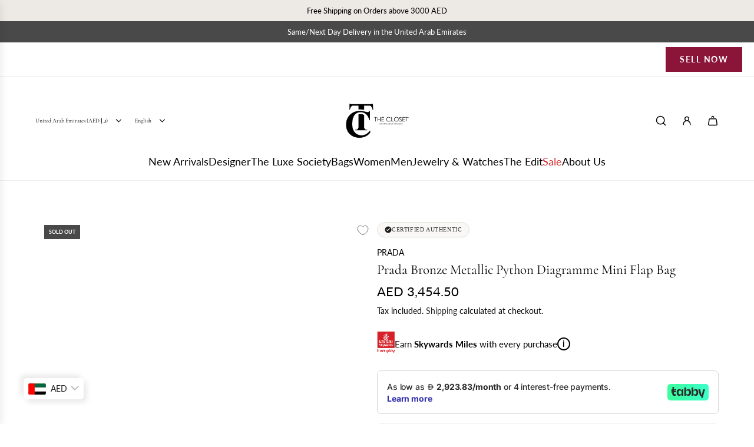

--- FILE ---
content_type: text/html; charset=utf-8
request_url: https://theclosetonlineshop.com/products/prada-bronze-metallic-python-diagramme-mini-flap-bag
body_size: 75602
content:
<!doctype html>
<html class="js" lang="en">
<head>
  <!-- Google Tag Manager -->
<script>(function(w,d,s,l,i){w[l]=w[l]||[];w[l].push({'gtm.start':
new Date().getTime(),event:'gtm.js'});var f=d.getElementsByTagName(s)[0],
j=d.createElement(s),dl=l!='dataLayer'?'&l='+l:'';j.async=true;j.src=
'https://www.googletagmanager.com/gtm.js?id='+i+dl;f.parentNode.insertBefore(j,f);
})(window,document,'script','dataLayer','GTM-K9R75JN6');</script>
<!-- End Google Tag Manager -->
  <!-- Basic page needs ================================================== -->
  <meta charset="utf-8"><meta http-equiv="X-UA-Compatible" content="IE=edge"><link rel="preconnect" href="https://fonts.shopifycdn.com" crossorigin><link href="//theclosetonlineshop.com/cdn/shop/t/50/assets/swiper-bundle.min.css?v=127370101718424465871764912167" rel="stylesheet" type="text/css" media="all" />
  <link href="//theclosetonlineshop.com/cdn/shop/t/50/assets/photoswipe.min.css?v=165459975419098386681764912147" rel="stylesheet" type="text/css" media="all" />
  <link href="//theclosetonlineshop.com/cdn/shop/t/50/assets/theme.min.css?v=33965632253059850261764912173" rel="stylesheet" type="text/css" media="all" />
  <link href="//theclosetonlineshop.com/cdn/shop/t/50/assets/custom.css?v=102493421877365237651764912145" rel="stylesheet" type="text/css" media="all" />

  
    <link rel="shortcut icon" href="//theclosetonlineshop.com/cdn/shop/files/The_Closet_Favicon.png?crop=center&height=180&v=1692236744&width=180" type="image/png">
    <link rel="apple-touch-icon" sizes="180x180" href="//theclosetonlineshop.com/cdn/shop/files/The_Closet_Favicon.png?crop=center&height=180&v=1692236744&width=180">
    <link rel="apple-touch-icon-precomposed" sizes="180x180" href="//theclosetonlineshop.com/cdn/shop/files/The_Closet_Favicon.png?crop=center&height=180&v=1692236744&width=180">
    <link rel="icon" type="image/png" sizes="32x32" href="//theclosetonlineshop.com/cdn/shop/files/The_Closet_Favicon.png?crop=center&height=32&v=1692236744&width=32">
    <link rel="icon" type="image/png" sizes="194x194" href="//theclosetonlineshop.com/cdn/shop/files/The_Closet_Favicon.png?crop=center&height=194&v=1692236744&width=194">
    <link rel="icon" type="image/png" sizes="192x192" href="//theclosetonlineshop.com/cdn/shop/files/The_Closet_Favicon.png?crop=center&height=192&v=1692236744&width=192">
    <link rel="icon" type="image/png" sizes="16x16" href="//theclosetonlineshop.com/cdn/shop/files/The_Closet_Favicon.png?crop=center&height=16&v=1692236744&width=16">
  

    <link rel="preload" as="font" href="//theclosetonlineshop.com/cdn/fonts/cormorant/cormorant_n4.bd66e8e0031690b46374315bd1c15a17a8dcd450.woff2" type="font/woff2" crossorigin>
    

    <link rel="preload" as="font" href="//theclosetonlineshop.com/cdn/fonts/lato/lato_n4.c3b93d431f0091c8be23185e15c9d1fee1e971c5.woff2" type="font/woff2" crossorigin>
    
<!-- Title and description ================================================== -->
  <title>
    Prada Bronze Metallic Python Diagramme Mini Flap Bag &ndash; THE CLOSET
  </title>

  
    <meta name="description" content="Prada Bronze Metallic Python Diagramme Mini Flap Bag Material: Bronze Metallic Python Leather Hardware: Silver Features: Pockets: 4 Card Slots, Interior Flat Pocket Bag style: Shoulder Bag Closure type: Flap with Magnetic Snap Closure">
  

  <!-- Helpers ================================================== -->
  <!-- /snippets/social-meta-tags.liquid -->


<meta property="og:site_name" content="THE CLOSET">
<meta property="og:url" content="https://theclosetonlineshop.com/products/prada-bronze-metallic-python-diagramme-mini-flap-bag">
<meta property="og:title" content="Prada Bronze Metallic Python Diagramme Mini Flap Bag">
<meta property="og:type" content="product">
<meta property="og:description" content="Prada Bronze Metallic Python Diagramme Mini Flap Bag Material: Bronze Metallic Python Leather Hardware: Silver Features: Pockets: 4 Card Slots, Interior Flat Pocket Bag style: Shoulder Bag Closure type: Flap with Magnetic Snap Closure">

  <meta property="og:price:amount" content="3,454.50">
  <meta property="og:price:currency" content="AED">

<meta property="og:image" content="http://theclosetonlineshop.com/cdn/shop/products/prada_bn_metallic_pythin_diagramme_mini_bag_bronze_tc20292_1.jpg?v=1663105952"><meta property="og:image" content="http://theclosetonlineshop.com/cdn/shop/products/prada_bn_metallic_pythin_diagramme_mini_bag_bronze_tc20292_2.jpg?v=1663105952"><meta property="og:image" content="http://theclosetonlineshop.com/cdn/shop/products/prada_bn_metallic_pythin_diagramme_mini_bag_bronze_tc20292_3.jpg?v=1663105952">
<meta property="og:image:alt" content="Prada Bronze Metallic Python Diagramme Mini Flap Bag-Prada-THE CLOSET"><meta property="og:image:alt" content="Prada Bronze Metallic Python Diagramme Mini Flap Bag-Prada-THE CLOSET"><meta property="og:image:alt" content="Prada Bronze Metallic Python Diagramme Mini Flap Bag-Prada-THE CLOSET">
<meta property="og:image:secure_url" content="https://theclosetonlineshop.com/cdn/shop/products/prada_bn_metallic_pythin_diagramme_mini_bag_bronze_tc20292_1.jpg?v=1663105952"><meta property="og:image:secure_url" content="https://theclosetonlineshop.com/cdn/shop/products/prada_bn_metallic_pythin_diagramme_mini_bag_bronze_tc20292_2.jpg?v=1663105952"><meta property="og:image:secure_url" content="https://theclosetonlineshop.com/cdn/shop/products/prada_bn_metallic_pythin_diagramme_mini_bag_bronze_tc20292_3.jpg?v=1663105952">


<meta name="x:card" content="summary_large_image">
<meta name="x:title" content="Prada Bronze Metallic Python Diagramme Mini Flap Bag">
<meta name="x:description" content="Prada Bronze Metallic Python Diagramme Mini Flap Bag Material: Bronze Metallic Python Leather Hardware: Silver Features: Pockets: 4 Card Slots, Interior Flat Pocket Bag style: Shoulder Bag Closure type: Flap with Magnetic Snap Closure">

  <link rel="canonical" href="https://theclosetonlineshop.com/products/prada-bronze-metallic-python-diagramme-mini-flap-bag"/>
  <meta name="viewport" content="width=device-width, initial-scale=1, shrink-to-fit=no">
  <meta name="theme-color" content="rgba(36 36 36 / 1.0)">

  <!-- CSS ================================================== -->
  <style>
/*============================================================================
  #Typography
==============================================================================*/






@font-face {
  font-family: Cormorant;
  font-weight: 400;
  font-style: normal;
  font-display: swap;
  src: url("//theclosetonlineshop.com/cdn/fonts/cormorant/cormorant_n4.bd66e8e0031690b46374315bd1c15a17a8dcd450.woff2") format("woff2"),
       url("//theclosetonlineshop.com/cdn/fonts/cormorant/cormorant_n4.e5604516683cb4cc166c001f2ff5f387255e3b45.woff") format("woff");
}

@font-face {
  font-family: Lato;
  font-weight: 400;
  font-style: normal;
  font-display: swap;
  src: url("//theclosetonlineshop.com/cdn/fonts/lato/lato_n4.c3b93d431f0091c8be23185e15c9d1fee1e971c5.woff2") format("woff2"),
       url("//theclosetonlineshop.com/cdn/fonts/lato/lato_n4.d5c00c781efb195594fd2fd4ad04f7882949e327.woff") format("woff");
}


  @font-face {
  font-family: Cormorant;
  font-weight: 700;
  font-style: normal;
  font-display: swap;
  src: url("//theclosetonlineshop.com/cdn/fonts/cormorant/cormorant_n7.c51184f59f7d2caf4999bcef8df2fc4fc4444aec.woff2") format("woff2"),
       url("//theclosetonlineshop.com/cdn/fonts/cormorant/cormorant_n7.c9ca63ec9e4d37ba28b9518c6b06672c0f43cd49.woff") format("woff");
}




  @font-face {
  font-family: Lato;
  font-weight: 700;
  font-style: normal;
  font-display: swap;
  src: url("//theclosetonlineshop.com/cdn/fonts/lato/lato_n7.900f219bc7337bc57a7a2151983f0a4a4d9d5dcf.woff2") format("woff2"),
       url("//theclosetonlineshop.com/cdn/fonts/lato/lato_n7.a55c60751adcc35be7c4f8a0313f9698598612ee.woff") format("woff");
}




  @font-face {
  font-family: Lato;
  font-weight: 400;
  font-style: italic;
  font-display: swap;
  src: url("//theclosetonlineshop.com/cdn/fonts/lato/lato_i4.09c847adc47c2fefc3368f2e241a3712168bc4b6.woff2") format("woff2"),
       url("//theclosetonlineshop.com/cdn/fonts/lato/lato_i4.3c7d9eb6c1b0a2bf62d892c3ee4582b016d0f30c.woff") format("woff");
}




  @font-face {
  font-family: Lato;
  font-weight: 700;
  font-style: italic;
  font-display: swap;
  src: url("//theclosetonlineshop.com/cdn/fonts/lato/lato_i7.16ba75868b37083a879b8dd9f2be44e067dfbf92.woff2") format("woff2"),
       url("//theclosetonlineshop.com/cdn/fonts/lato/lato_i7.4c07c2b3b7e64ab516aa2f2081d2bb0366b9dce8.woff") format("woff");
}









/*============================================================================
  #General Variables
==============================================================================*/

:root {

  --font-weight-normal: 400;
  --font-weight-bold: 700;
  --font-weight-header-bold: 700;

  --header-font-stack: Cormorant, serif;
  --header-font-weight: 400;
  --header-font-style: normal;

  --header-font-case: normal;
  --header-font-size: 18;
  --header-font-size-px: 18px;

  --heading-spacing: 0.0em;
  --heading-line-height: 1.2;
  --heading-font-case: normal;
  --heading-font-stack: FontDrop;

  --body-font-stack: Lato, sans-serif;
  --body-font-weight: 400;
  --body-font-style: normal;

  --button-font-stack: Lato, sans-serif;
  --button-font-weight: 400;
  --button-font-style: normal;

  --label-font-stack: Lato, sans-serif;
  --label-font-weight: 400;
  --label-font-style: normal;
  --label-font-case: uppercase;
  --label-spacing: 0px;

  --navigation-font-stack: Cormorant, serif;
  --navigation-font-weight: 400;
  --navigation-font-style: normal;
  --navigation-font-letter-spacing: 0px;

  --base-font-size-int: 14;
  --base-font-size: 14px;

  --body-font-size-12-to-em: 0.86em;
  --body-font-size-16-to-em: 1.14em;
  --body-font-size-22-to-em: 1.57em;
  --body-font-size-28-to-em: 2.0em;
  --body-font-size-36-to-em: 2.57em;

  /* Heading Sizes */

  
  --h1-size: 33px;
  --h2-size: 26px;
  --h3-size: 23px;
  --h4-size: 20px;
  --h5-size: 16px;
  --h6-size: 16px;

  --h1-size-mobile: 38px;
  --h2-size-mobile: 30px;
  --h3-size-mobile: 26px;
  --h4-size-mobile: 23px;
  --h5-size-mobile: 19px;
  --h6-size-mobile: 16px;

  --sale-badge-color: rgba(212 32 32 / 1.0);
  --sold-out-badge-color: rgba(73 73 73 / 1.0);
  --custom-badge-color: rgba(73 73 73 / 1.0);
  --preorder-badge-color: rgba(73 73 73 / 1.0);
  --countdown-badge-color: rgba(73 73 73 / 1.0);
  --badge-font-color: rgba(255 255 255 / 1.0);

  --primary-btn-text-color: rgba(255 255 255 / 1.0);
  --primary-btn-text-color-opacity50: color-mix(in srgb, var(--primary-btn-text-color), transparent 50%);
  --primary-btn-bg-color: rgba(36 36 36 / 1.0);
  --primary-btn-bg-color-opacity50: color-mix(in srgb, var(--primary-btn-bg-color), transparent 50%);

  --button-text-case: none;
  --button-font-size: 14;
  --button-font-size-px: 14px;
  --button-text-spacing-px: 1px;

  
    --text-line-clamp: none;
  

  

  --text-color: rgba(0 0 0 / 1.0);
  --text-color-transparent05: color-mix(in srgb, var(--text-color), transparent 95%);
  --text-color-transparent10: color-mix(in srgb, var(--text-color), transparent 90%);
  --text-color-transparent15: color-mix(in srgb, var(--text-color), transparent 85%);
  --text-color-transparent25: color-mix(in srgb, var(--text-color), transparent 75%);
  --text-color-transparent30: color-mix(in srgb, var(--text-color), transparent 70%);
  --text-color-transparent40: color-mix(in srgb, var(--text-color), transparent 60%);
  --text-color-transparent50: color-mix(in srgb, var(--text-color), transparent 50%);
  --text-color-transparent5: color-mix(in srgb, var(--text-color), transparent 50%);
  --text-color-transparent6: color-mix(in srgb, var(--text-color), transparent 40%);
  --text-color-transparent7: color-mix(in srgb, var(--text-color), transparent 30%);
  --text-color-transparent8: color-mix(in srgb, var(--text-color), transparent 20%);

  
    --small-body-font-size: 12px;
  

  --link-color: rgba(36 36 36 / 1.0);
  --on-sale-color: rgba(202 24 24 / 1.0);

  --body-color: rgba(255 255 255 / 1.0);
  --body-color-darken10: #e6e6e6;
  --body-color-transparent00: color-mix(in srgb, var(--body-color), transparent 100%);
  --body-color-transparent40: color-mix(in srgb, var(--body-color), transparent 60%);
  --body-color-transparent50: color-mix(in srgb, var(--body-color), transparent 50%);
  --body-color-transparent90: color-mix(in srgb, var(--body-color), transparent 10%);

  --body-overlay-color: color-mix(in srgb, var(--body-color-darken10), transparent 30%);

  --body-secondary-color: rgba(248 248 248 / 1.0);
  --body-secondary-color-transparent00: color-mix(in srgb, var(--body-secondary-color), transparent 100%);
  --body-secondary-color-darken05: color-mix(in srgb, var(--body-secondary-color), transparent 95%);

  --color-primary-background: #fff;
  --color-primary-background-rgb: 255, 255, 255;
  --color-secondary-background: rgba(248 248 248 / 1.0);

  --border-color: rgba(0, 0, 0, 0.25);
  --link-border-color: color-mix(in srgb, var(--link-color), transparent 50%);
  --border-color-darken10: #000000;
  --view-in-space-button-background: #f2f2f2;

  --header-color: rgba(255 255 255 / 1.0);
  --header-color-darken5-filter: #f2f2f2;
  --header-color-darken5: color-mix(in srgb, var(--header-color-darken5-filter), transparent 0%);

  --header-border-color: rgba(238 238 238 / 1.0);

  --announcement-text-size: 13px;
  --announcement-text-spacing: 0px;

  --logo-font-size: 18px;

  --overlay-header-text-color: rgba(255 255 255 / 1.0);
  --nav-text-color: rgba(0 0 0 / 1.0);
  --nav-text-color-transparent5: color-mix(in srgb, var(--nav-text-color), transparent 95%);
  --nav-text-color-transparent10: color-mix(in srgb, var(--nav-text-color), transparent 90%);
  --nav-text-color-transparent30: color-mix(in srgb, var(--nav-text-color), transparent 70%);
  --nav-text-color-transparent50: color-mix(in srgb, var(--nav-text-color), transparent 50%);

  --nav-text-hover: rgba(190 190 190 / 1.0);

  --color-scheme-light-background: rgba(255 255 255 / 1.0);
  --color-scheme-light-background-transparent40: color-mix(in srgb, var(--color-scheme-light-background), transparent 60%);
  --color-scheme-light-background-transparent50: color-mix(in srgb, var(--color-scheme-light-background), transparent 50%);
  --color-scheme-light-background-rgb: 255, 255, 255;

  --color-scheme-light-text: rgba(0 0 0 / 1.0);
  --color-scheme-light-text-transparent10: color-mix(in srgb, var(--color-scheme-light-text), transparent 90%);
  --color-scheme-light-text-transparent25: color-mix(in srgb, var(--color-scheme-light-text), transparent 75%);
  --color-scheme-light-text-transparent40: color-mix(in srgb, var(--color-scheme-light-text), transparent 60%);
  --color-scheme-light-text-transparent50: color-mix(in srgb, var(--color-scheme-light-text), transparent 50%);
  --color-scheme-light-text-transparent60: color-mix(in srgb, var(--color-scheme-light-text), transparent 40%);
  --color-scheme-light-text-transparent80: color-mix(in srgb, var(--color-scheme-light-text), transparent 20%);

  --color-scheme-feature-background: rgba(237 234 229 / 1.0);
  --color-scheme-feature-background-transparent40: color-mix(in srgb, var(--color-scheme-feature-background), transparent 60%);
  --color-scheme-feature-background-transparent50: color-mix(in srgb, var(--color-scheme-feature-background), transparent 50%);
  --color-scheme-feature-background-rgb: 237, 234, 229;

  --color-scheme-feature-text: rgba(0 0 0 / 1.0);
  --color-scheme-feature-text-transparent10: color-mix(in srgb, var(--color-scheme-feature-text), transparent 90%);
  --color-scheme-feature-text-transparent25: color-mix(in srgb, var(--color-scheme-feature-text), transparent 75%);
  --color-scheme-feature-text-transparent40: color-mix(in srgb, var(--color-scheme-feature-text), transparent 60%);
  --color-scheme-feature-text-transparent50: color-mix(in srgb, var(--color-scheme-feature-text), transparent 50%);
  --color-scheme-feature-text-transparent60: color-mix(in srgb, var(--color-scheme-feature-text), transparent 40%);
  --color-scheme-feature-text-transparent80: color-mix(in srgb, var(--color-scheme-feature-text), transparent 20%);

  --homepage-sections-accent-secondary-color-transparent60: color-mix(in srgb, var(--color-scheme-feature-text), transparent 40%);

  --color-scheme-dark-background: rgba(247 245 241 / 1.0);
  --color-scheme-dark-background-transparent40: color-mix(in srgb, var(--color-scheme-dark-background), transparent 60%);
  --color-scheme-dark-background-transparent50: color-mix(in srgb, var(--color-scheme-dark-background), transparent 50%);
  --color-scheme-dark-background-rgb: 247, 245, 241;

  --color-scheme-dark-text: rgba(0 0 0 / 1.0);
  --color-scheme-dark-text-transparent10: color-mix(in srgb, var(--color-scheme-dark-text), transparent 90%);
  --color-scheme-dark-text-transparent25: color-mix(in srgb, var(--color-scheme-dark-text), transparent 75%);
  --color-scheme-dark-text-transparent40: color-mix(in srgb, var(--color-scheme-dark-text), transparent 60%);
  --color-scheme-dark-text-transparent50: color-mix(in srgb, var(--color-scheme-dark-text), transparent 50%);
  --color-scheme-dark-text-transparent60: color-mix(in srgb, var(--color-scheme-dark-text), transparent 40%);
  --color-scheme-dark-text-transparent80: color-mix(in srgb, var(--color-scheme-dark-text), transparent 20%);

  --filter-bg-color: rgba(0, 0, 0, 0.1);

  --menu-drawer-color: rgba(255 255 255 / 1.0);
  --menu-drawer-text-color: rgba(0 0 0 / 1.0);
  --menu-drawer-text-color-transparent10: color-mix(in srgb, var(--menu-drawer-text-color), transparent 90%);
  --menu-drawer-text-color-transparent30: color-mix(in srgb, var(--menu-drawer-text-color), transparent 70%);
  --menu-drawer-border-color: color-mix(in srgb, var(--menu-drawer-text-color), transparent 75%);
  --menu-drawer-text-hover-color: rgba(159 159 159 / 1.0);

  --cart-drawer-color: rgba(255 255 255 / 1.0);
  --cart-drawer-color-transparent50: color-mix(in srgb, var(--cart-drawer-color), transparent 50%);
  --cart-drawer-text-color: rgba(0 0 0 / 1.0);
  --cart-drawer-text-color-transparent10: color-mix(in srgb, var(--cart-drawer-text-color), transparent 90%);
  --cart-drawer-text-color-transparent25: color-mix(in srgb, var(--cart-drawer-text-color), transparent 75%);
  --cart-drawer-text-color-transparent40: color-mix(in srgb, var(--cart-drawer-text-color), transparent 60%);
  --cart-drawer-text-color-transparent50: color-mix(in srgb, var(--cart-drawer-text-color), transparent 50%);
  --cart-drawer-text-color-transparent70: color-mix(in srgb, var(--cart-drawer-text-color), transparent 30%);
  --cart-drawer-border-color: color-mix(in srgb, var(--cart-drawer-text-color), transparent 75%);

  --success-color: #28a745;
  --error-color: #DC3545;
  --warning-color: #EB9247;

  /* Shop Pay Installments variables */
  --color-body: rgba(248 248 248 / 1.0);
  --color-bg: rgba(248 248 248 / 1.0);

  /* Checkbox */
  --checkbox-size: 16px;
  --inline-icon-size: 16px;
  --line-height-base: 1.6;

  /* Grid spacing */
  --grid-spacing: 10px;
  
    --grid-spacing-tight: 10px;
    --grid-spacing-loose: 10px;
  

  /* Border radius */
  --block-border-radius: 0;
  --input-border-radius: 0;
  --thumbnail-border-radius: 0;
  --badge-border-radius: 0;
  

  --swatch-border-radius: 0;
  
    --swatch-border-radius: 50%;
  

  --card-swatch-size: 20px;
}
</style>

  <style data-shopify>
    *,
    *::before,
    *::after {
      box-sizing: inherit;
    }

    html {
      box-sizing: border-box;
      background-color: var(--body-color);
      height: 100%;
      margin: 0;
    }

    body {
      background-color: var(--body-color);
      min-height: 100%;
      margin: 0;
      display: grid;
      grid-template-rows: auto auto 1fr auto;
      grid-template-columns: 100%;
      overflow-x: hidden;
    }

    .sr-only {
      position: absolute;
      width: 1px;
      height: 1px;
      padding: 0;
      margin: -1px;
      overflow: hidden;
      clip: rect(0, 0, 0, 0);
      border: 0;
    }

    .sr-only-focusable:active, .sr-only-focusable:focus {
      position: static;
      width: auto;
      height: auto;
      margin: 0;
      overflow: visible;
      clip: auto;
    }
  </style>

  <!-- Header hook for plugins ================================================== -->
  <script>window.performance && window.performance.mark && window.performance.mark('shopify.content_for_header.start');</script><meta name="google-site-verification" content="H7Gd9E_1olg3kbzpMzPPL8TBilONV2yAVIQCm1vArNY">
<meta name="facebook-domain-verification" content="wsfkkhklsyaplb5ce7qeqodxdk88p5">
<meta name="google-site-verification" content="8Ey9n22Of9cyxDVxlcHZGlAoB55lRBYs0JgE0Oc8pQY">
<meta id="shopify-digital-wallet" name="shopify-digital-wallet" content="/56753881162/digital_wallets/dialog">
<link rel="alternate" hreflang="x-default" href="https://theclosetonlineshop.com/products/prada-bronze-metallic-python-diagramme-mini-flap-bag">
<link rel="alternate" hreflang="en-AT" href="https://theclosetonlineshop.com/en-intl/products/prada-bronze-metallic-python-diagramme-mini-flap-bag">
<link rel="alternate" hreflang="ar-AT" href="https://theclosetonlineshop.com/ar-intl/products/%D8%A8%D8%B1%D8%A7%D8%AF%D8%A7-%D8%A8%D8%B1%D9%88%D9%86%D8%B2-%D9%85%D9%8A%D8%AB%D9%88%D9%86-%D8%AB%D8%B9%D8%A8%D8%A7%D9%86-%D8%AF%D9%8A%D8%A7%D8%AC%D8%A7%D9%85%D9%8A-%D9%81%D9%84%D8%A7%D8%BA-%D9%81%D9%84%D8%B3%D9%81%D8%A9">
<link rel="alternate" hreflang="en-AU" href="https://theclosetonlineshop.com/en-intl/products/prada-bronze-metallic-python-diagramme-mini-flap-bag">
<link rel="alternate" hreflang="ar-AU" href="https://theclosetonlineshop.com/ar-intl/products/%D8%A8%D8%B1%D8%A7%D8%AF%D8%A7-%D8%A8%D8%B1%D9%88%D9%86%D8%B2-%D9%85%D9%8A%D8%AB%D9%88%D9%86-%D8%AB%D8%B9%D8%A8%D8%A7%D9%86-%D8%AF%D9%8A%D8%A7%D8%AC%D8%A7%D9%85%D9%8A-%D9%81%D9%84%D8%A7%D8%BA-%D9%81%D9%84%D8%B3%D9%81%D8%A9">
<link rel="alternate" hreflang="en-BE" href="https://theclosetonlineshop.com/en-intl/products/prada-bronze-metallic-python-diagramme-mini-flap-bag">
<link rel="alternate" hreflang="ar-BE" href="https://theclosetonlineshop.com/ar-intl/products/%D8%A8%D8%B1%D8%A7%D8%AF%D8%A7-%D8%A8%D8%B1%D9%88%D9%86%D8%B2-%D9%85%D9%8A%D8%AB%D9%88%D9%86-%D8%AB%D8%B9%D8%A8%D8%A7%D9%86-%D8%AF%D9%8A%D8%A7%D8%AC%D8%A7%D9%85%D9%8A-%D9%81%D9%84%D8%A7%D8%BA-%D9%81%D9%84%D8%B3%D9%81%D8%A9">
<link rel="alternate" hreflang="en-CA" href="https://theclosetonlineshop.com/en-intl/products/prada-bronze-metallic-python-diagramme-mini-flap-bag">
<link rel="alternate" hreflang="ar-CA" href="https://theclosetonlineshop.com/ar-intl/products/%D8%A8%D8%B1%D8%A7%D8%AF%D8%A7-%D8%A8%D8%B1%D9%88%D9%86%D8%B2-%D9%85%D9%8A%D8%AB%D9%88%D9%86-%D8%AB%D8%B9%D8%A8%D8%A7%D9%86-%D8%AF%D9%8A%D8%A7%D8%AC%D8%A7%D9%85%D9%8A-%D9%81%D9%84%D8%A7%D8%BA-%D9%81%D9%84%D8%B3%D9%81%D8%A9">
<link rel="alternate" hreflang="en-CH" href="https://theclosetonlineshop.com/en-intl/products/prada-bronze-metallic-python-diagramme-mini-flap-bag">
<link rel="alternate" hreflang="ar-CH" href="https://theclosetonlineshop.com/ar-intl/products/%D8%A8%D8%B1%D8%A7%D8%AF%D8%A7-%D8%A8%D8%B1%D9%88%D9%86%D8%B2-%D9%85%D9%8A%D8%AB%D9%88%D9%86-%D8%AB%D8%B9%D8%A8%D8%A7%D9%86-%D8%AF%D9%8A%D8%A7%D8%AC%D8%A7%D9%85%D9%8A-%D9%81%D9%84%D8%A7%D8%BA-%D9%81%D9%84%D8%B3%D9%81%D8%A9">
<link rel="alternate" hreflang="en-CZ" href="https://theclosetonlineshop.com/en-intl/products/prada-bronze-metallic-python-diagramme-mini-flap-bag">
<link rel="alternate" hreflang="ar-CZ" href="https://theclosetonlineshop.com/ar-intl/products/%D8%A8%D8%B1%D8%A7%D8%AF%D8%A7-%D8%A8%D8%B1%D9%88%D9%86%D8%B2-%D9%85%D9%8A%D8%AB%D9%88%D9%86-%D8%AB%D8%B9%D8%A8%D8%A7%D9%86-%D8%AF%D9%8A%D8%A7%D8%AC%D8%A7%D9%85%D9%8A-%D9%81%D9%84%D8%A7%D8%BA-%D9%81%D9%84%D8%B3%D9%81%D8%A9">
<link rel="alternate" hreflang="en-DE" href="https://theclosetonlineshop.com/en-intl/products/prada-bronze-metallic-python-diagramme-mini-flap-bag">
<link rel="alternate" hreflang="ar-DE" href="https://theclosetonlineshop.com/ar-intl/products/%D8%A8%D8%B1%D8%A7%D8%AF%D8%A7-%D8%A8%D8%B1%D9%88%D9%86%D8%B2-%D9%85%D9%8A%D8%AB%D9%88%D9%86-%D8%AB%D8%B9%D8%A8%D8%A7%D9%86-%D8%AF%D9%8A%D8%A7%D8%AC%D8%A7%D9%85%D9%8A-%D9%81%D9%84%D8%A7%D8%BA-%D9%81%D9%84%D8%B3%D9%81%D8%A9">
<link rel="alternate" hreflang="en-DK" href="https://theclosetonlineshop.com/en-intl/products/prada-bronze-metallic-python-diagramme-mini-flap-bag">
<link rel="alternate" hreflang="ar-DK" href="https://theclosetonlineshop.com/ar-intl/products/%D8%A8%D8%B1%D8%A7%D8%AF%D8%A7-%D8%A8%D8%B1%D9%88%D9%86%D8%B2-%D9%85%D9%8A%D8%AB%D9%88%D9%86-%D8%AB%D8%B9%D8%A8%D8%A7%D9%86-%D8%AF%D9%8A%D8%A7%D8%AC%D8%A7%D9%85%D9%8A-%D9%81%D9%84%D8%A7%D8%BA-%D9%81%D9%84%D8%B3%D9%81%D8%A9">
<link rel="alternate" hreflang="en-ES" href="https://theclosetonlineshop.com/en-intl/products/prada-bronze-metallic-python-diagramme-mini-flap-bag">
<link rel="alternate" hreflang="ar-ES" href="https://theclosetonlineshop.com/ar-intl/products/%D8%A8%D8%B1%D8%A7%D8%AF%D8%A7-%D8%A8%D8%B1%D9%88%D9%86%D8%B2-%D9%85%D9%8A%D8%AB%D9%88%D9%86-%D8%AB%D8%B9%D8%A8%D8%A7%D9%86-%D8%AF%D9%8A%D8%A7%D8%AC%D8%A7%D9%85%D9%8A-%D9%81%D9%84%D8%A7%D8%BA-%D9%81%D9%84%D8%B3%D9%81%D8%A9">
<link rel="alternate" hreflang="en-FI" href="https://theclosetonlineshop.com/en-intl/products/prada-bronze-metallic-python-diagramme-mini-flap-bag">
<link rel="alternate" hreflang="ar-FI" href="https://theclosetonlineshop.com/ar-intl/products/%D8%A8%D8%B1%D8%A7%D8%AF%D8%A7-%D8%A8%D8%B1%D9%88%D9%86%D8%B2-%D9%85%D9%8A%D8%AB%D9%88%D9%86-%D8%AB%D8%B9%D8%A8%D8%A7%D9%86-%D8%AF%D9%8A%D8%A7%D8%AC%D8%A7%D9%85%D9%8A-%D9%81%D9%84%D8%A7%D8%BA-%D9%81%D9%84%D8%B3%D9%81%D8%A9">
<link rel="alternate" hreflang="en-FR" href="https://theclosetonlineshop.com/en-intl/products/prada-bronze-metallic-python-diagramme-mini-flap-bag">
<link rel="alternate" hreflang="ar-FR" href="https://theclosetonlineshop.com/ar-intl/products/%D8%A8%D8%B1%D8%A7%D8%AF%D8%A7-%D8%A8%D8%B1%D9%88%D9%86%D8%B2-%D9%85%D9%8A%D8%AB%D9%88%D9%86-%D8%AB%D8%B9%D8%A8%D8%A7%D9%86-%D8%AF%D9%8A%D8%A7%D8%AC%D8%A7%D9%85%D9%8A-%D9%81%D9%84%D8%A7%D8%BA-%D9%81%D9%84%D8%B3%D9%81%D8%A9">
<link rel="alternate" hreflang="en-IE" href="https://theclosetonlineshop.com/en-intl/products/prada-bronze-metallic-python-diagramme-mini-flap-bag">
<link rel="alternate" hreflang="ar-IE" href="https://theclosetonlineshop.com/ar-intl/products/%D8%A8%D8%B1%D8%A7%D8%AF%D8%A7-%D8%A8%D8%B1%D9%88%D9%86%D8%B2-%D9%85%D9%8A%D8%AB%D9%88%D9%86-%D8%AB%D8%B9%D8%A8%D8%A7%D9%86-%D8%AF%D9%8A%D8%A7%D8%AC%D8%A7%D9%85%D9%8A-%D9%81%D9%84%D8%A7%D8%BA-%D9%81%D9%84%D8%B3%D9%81%D8%A9">
<link rel="alternate" hreflang="en-IN" href="https://theclosetonlineshop.com/en-intl/products/prada-bronze-metallic-python-diagramme-mini-flap-bag">
<link rel="alternate" hreflang="ar-IN" href="https://theclosetonlineshop.com/ar-intl/products/%D8%A8%D8%B1%D8%A7%D8%AF%D8%A7-%D8%A8%D8%B1%D9%88%D9%86%D8%B2-%D9%85%D9%8A%D8%AB%D9%88%D9%86-%D8%AB%D8%B9%D8%A8%D8%A7%D9%86-%D8%AF%D9%8A%D8%A7%D8%AC%D8%A7%D9%85%D9%8A-%D9%81%D9%84%D8%A7%D8%BA-%D9%81%D9%84%D8%B3%D9%81%D8%A9">
<link rel="alternate" hreflang="en-IT" href="https://theclosetonlineshop.com/en-intl/products/prada-bronze-metallic-python-diagramme-mini-flap-bag">
<link rel="alternate" hreflang="ar-IT" href="https://theclosetonlineshop.com/ar-intl/products/%D8%A8%D8%B1%D8%A7%D8%AF%D8%A7-%D8%A8%D8%B1%D9%88%D9%86%D8%B2-%D9%85%D9%8A%D8%AB%D9%88%D9%86-%D8%AB%D8%B9%D8%A8%D8%A7%D9%86-%D8%AF%D9%8A%D8%A7%D8%AC%D8%A7%D9%85%D9%8A-%D9%81%D9%84%D8%A7%D8%BA-%D9%81%D9%84%D8%B3%D9%81%D8%A9">
<link rel="alternate" hreflang="en-JO" href="https://theclosetonlineshop.com/en-intl/products/prada-bronze-metallic-python-diagramme-mini-flap-bag">
<link rel="alternate" hreflang="ar-JO" href="https://theclosetonlineshop.com/ar-intl/products/%D8%A8%D8%B1%D8%A7%D8%AF%D8%A7-%D8%A8%D8%B1%D9%88%D9%86%D8%B2-%D9%85%D9%8A%D8%AB%D9%88%D9%86-%D8%AB%D8%B9%D8%A8%D8%A7%D9%86-%D8%AF%D9%8A%D8%A7%D8%AC%D8%A7%D9%85%D9%8A-%D9%81%D9%84%D8%A7%D8%BA-%D9%81%D9%84%D8%B3%D9%81%D8%A9">
<link rel="alternate" hreflang="en-JP" href="https://theclosetonlineshop.com/en-intl/products/prada-bronze-metallic-python-diagramme-mini-flap-bag">
<link rel="alternate" hreflang="ar-JP" href="https://theclosetonlineshop.com/ar-intl/products/%D8%A8%D8%B1%D8%A7%D8%AF%D8%A7-%D8%A8%D8%B1%D9%88%D9%86%D8%B2-%D9%85%D9%8A%D8%AB%D9%88%D9%86-%D8%AB%D8%B9%D8%A8%D8%A7%D9%86-%D8%AF%D9%8A%D8%A7%D8%AC%D8%A7%D9%85%D9%8A-%D9%81%D9%84%D8%A7%D8%BA-%D9%81%D9%84%D8%B3%D9%81%D8%A9">
<link rel="alternate" hreflang="en-KR" href="https://theclosetonlineshop.com/en-intl/products/prada-bronze-metallic-python-diagramme-mini-flap-bag">
<link rel="alternate" hreflang="ar-KR" href="https://theclosetonlineshop.com/ar-intl/products/%D8%A8%D8%B1%D8%A7%D8%AF%D8%A7-%D8%A8%D8%B1%D9%88%D9%86%D8%B2-%D9%85%D9%8A%D8%AB%D9%88%D9%86-%D8%AB%D8%B9%D8%A8%D8%A7%D9%86-%D8%AF%D9%8A%D8%A7%D8%AC%D8%A7%D9%85%D9%8A-%D9%81%D9%84%D8%A7%D8%BA-%D9%81%D9%84%D8%B3%D9%81%D8%A9">
<link rel="alternate" hreflang="en-MO" href="https://theclosetonlineshop.com/en-intl/products/prada-bronze-metallic-python-diagramme-mini-flap-bag">
<link rel="alternate" hreflang="ar-MO" href="https://theclosetonlineshop.com/ar-intl/products/%D8%A8%D8%B1%D8%A7%D8%AF%D8%A7-%D8%A8%D8%B1%D9%88%D9%86%D8%B2-%D9%85%D9%8A%D8%AB%D9%88%D9%86-%D8%AB%D8%B9%D8%A8%D8%A7%D9%86-%D8%AF%D9%8A%D8%A7%D8%AC%D8%A7%D9%85%D9%8A-%D9%81%D9%84%D8%A7%D8%BA-%D9%81%D9%84%D8%B3%D9%81%D8%A9">
<link rel="alternate" hreflang="en-MY" href="https://theclosetonlineshop.com/en-intl/products/prada-bronze-metallic-python-diagramme-mini-flap-bag">
<link rel="alternate" hreflang="ar-MY" href="https://theclosetonlineshop.com/ar-intl/products/%D8%A8%D8%B1%D8%A7%D8%AF%D8%A7-%D8%A8%D8%B1%D9%88%D9%86%D8%B2-%D9%85%D9%8A%D8%AB%D9%88%D9%86-%D8%AB%D8%B9%D8%A8%D8%A7%D9%86-%D8%AF%D9%8A%D8%A7%D8%AC%D8%A7%D9%85%D9%8A-%D9%81%D9%84%D8%A7%D8%BA-%D9%81%D9%84%D8%B3%D9%81%D8%A9">
<link rel="alternate" hreflang="en-NL" href="https://theclosetonlineshop.com/en-intl/products/prada-bronze-metallic-python-diagramme-mini-flap-bag">
<link rel="alternate" hreflang="ar-NL" href="https://theclosetonlineshop.com/ar-intl/products/%D8%A8%D8%B1%D8%A7%D8%AF%D8%A7-%D8%A8%D8%B1%D9%88%D9%86%D8%B2-%D9%85%D9%8A%D8%AB%D9%88%D9%86-%D8%AB%D8%B9%D8%A8%D8%A7%D9%86-%D8%AF%D9%8A%D8%A7%D8%AC%D8%A7%D9%85%D9%8A-%D9%81%D9%84%D8%A7%D8%BA-%D9%81%D9%84%D8%B3%D9%81%D8%A9">
<link rel="alternate" hreflang="en-NO" href="https://theclosetonlineshop.com/en-intl/products/prada-bronze-metallic-python-diagramme-mini-flap-bag">
<link rel="alternate" hreflang="ar-NO" href="https://theclosetonlineshop.com/ar-intl/products/%D8%A8%D8%B1%D8%A7%D8%AF%D8%A7-%D8%A8%D8%B1%D9%88%D9%86%D8%B2-%D9%85%D9%8A%D8%AB%D9%88%D9%86-%D8%AB%D8%B9%D8%A8%D8%A7%D9%86-%D8%AF%D9%8A%D8%A7%D8%AC%D8%A7%D9%85%D9%8A-%D9%81%D9%84%D8%A7%D8%BA-%D9%81%D9%84%D8%B3%D9%81%D8%A9">
<link rel="alternate" hreflang="en-NZ" href="https://theclosetonlineshop.com/en-intl/products/prada-bronze-metallic-python-diagramme-mini-flap-bag">
<link rel="alternate" hreflang="ar-NZ" href="https://theclosetonlineshop.com/ar-intl/products/%D8%A8%D8%B1%D8%A7%D8%AF%D8%A7-%D8%A8%D8%B1%D9%88%D9%86%D8%B2-%D9%85%D9%8A%D8%AB%D9%88%D9%86-%D8%AB%D8%B9%D8%A8%D8%A7%D9%86-%D8%AF%D9%8A%D8%A7%D8%AC%D8%A7%D9%85%D9%8A-%D9%81%D9%84%D8%A7%D8%BA-%D9%81%D9%84%D8%B3%D9%81%D8%A9">
<link rel="alternate" hreflang="en-PL" href="https://theclosetonlineshop.com/en-intl/products/prada-bronze-metallic-python-diagramme-mini-flap-bag">
<link rel="alternate" hreflang="ar-PL" href="https://theclosetonlineshop.com/ar-intl/products/%D8%A8%D8%B1%D8%A7%D8%AF%D8%A7-%D8%A8%D8%B1%D9%88%D9%86%D8%B2-%D9%85%D9%8A%D8%AB%D9%88%D9%86-%D8%AB%D8%B9%D8%A8%D8%A7%D9%86-%D8%AF%D9%8A%D8%A7%D8%AC%D8%A7%D9%85%D9%8A-%D9%81%D9%84%D8%A7%D8%BA-%D9%81%D9%84%D8%B3%D9%81%D8%A9">
<link rel="alternate" hreflang="en-PT" href="https://theclosetonlineshop.com/en-intl/products/prada-bronze-metallic-python-diagramme-mini-flap-bag">
<link rel="alternate" hreflang="ar-PT" href="https://theclosetonlineshop.com/ar-intl/products/%D8%A8%D8%B1%D8%A7%D8%AF%D8%A7-%D8%A8%D8%B1%D9%88%D9%86%D8%B2-%D9%85%D9%8A%D8%AB%D9%88%D9%86-%D8%AB%D8%B9%D8%A8%D8%A7%D9%86-%D8%AF%D9%8A%D8%A7%D8%AC%D8%A7%D9%85%D9%8A-%D9%81%D9%84%D8%A7%D8%BA-%D9%81%D9%84%D8%B3%D9%81%D8%A9">
<link rel="alternate" hreflang="en-RO" href="https://theclosetonlineshop.com/en-intl/products/prada-bronze-metallic-python-diagramme-mini-flap-bag">
<link rel="alternate" hreflang="ar-RO" href="https://theclosetonlineshop.com/ar-intl/products/%D8%A8%D8%B1%D8%A7%D8%AF%D8%A7-%D8%A8%D8%B1%D9%88%D9%86%D8%B2-%D9%85%D9%8A%D8%AB%D9%88%D9%86-%D8%AB%D8%B9%D8%A8%D8%A7%D9%86-%D8%AF%D9%8A%D8%A7%D8%AC%D8%A7%D9%85%D9%8A-%D9%81%D9%84%D8%A7%D8%BA-%D9%81%D9%84%D8%B3%D9%81%D8%A9">
<link rel="alternate" hreflang="en-SE" href="https://theclosetonlineshop.com/en-intl/products/prada-bronze-metallic-python-diagramme-mini-flap-bag">
<link rel="alternate" hreflang="ar-SE" href="https://theclosetonlineshop.com/ar-intl/products/%D8%A8%D8%B1%D8%A7%D8%AF%D8%A7-%D8%A8%D8%B1%D9%88%D9%86%D8%B2-%D9%85%D9%8A%D8%AB%D9%88%D9%86-%D8%AB%D8%B9%D8%A8%D8%A7%D9%86-%D8%AF%D9%8A%D8%A7%D8%AC%D8%A7%D9%85%D9%8A-%D9%81%D9%84%D8%A7%D8%BA-%D9%81%D9%84%D8%B3%D9%81%D8%A9">
<link rel="alternate" hreflang="en-SG" href="https://theclosetonlineshop.com/en-intl/products/prada-bronze-metallic-python-diagramme-mini-flap-bag">
<link rel="alternate" hreflang="ar-SG" href="https://theclosetonlineshop.com/ar-intl/products/%D8%A8%D8%B1%D8%A7%D8%AF%D8%A7-%D8%A8%D8%B1%D9%88%D9%86%D8%B2-%D9%85%D9%8A%D8%AB%D9%88%D9%86-%D8%AB%D8%B9%D8%A8%D8%A7%D9%86-%D8%AF%D9%8A%D8%A7%D8%AC%D8%A7%D9%85%D9%8A-%D9%81%D9%84%D8%A7%D8%BA-%D9%81%D9%84%D8%B3%D9%81%D8%A9">
<link rel="alternate" hreflang="en-OM" href="https://theclosetonlineshop.com/en-sa/products/prada-bronze-metallic-python-diagramme-mini-flap-bag">
<link rel="alternate" hreflang="ar-OM" href="https://theclosetonlineshop.com/ar-sa/products/%D8%A8%D8%B1%D8%A7%D8%AF%D8%A7-%D8%A8%D8%B1%D9%88%D9%86%D8%B2-%D9%85%D9%8A%D8%AB%D9%88%D9%86-%D8%AB%D8%B9%D8%A8%D8%A7%D9%86-%D8%AF%D9%8A%D8%A7%D8%AC%D8%A7%D9%85%D9%8A-%D9%81%D9%84%D8%A7%D8%BA-%D9%81%D9%84%D8%B3%D9%81%D8%A9">
<link rel="alternate" hreflang="en-US" href="https://theclosetonlineshop.com/en-us/products/prada-bronze-metallic-python-diagramme-mini-flap-bag">
<link rel="alternate" hreflang="en-GB" href="https://theclosetonlineshop.com/en-gb/products/prada-bronze-metallic-python-diagramme-mini-flap-bag">
<link rel="alternate" hreflang="en-AE" href="https://theclosetonlineshop.com/products/prada-bronze-metallic-python-diagramme-mini-flap-bag">
<link rel="alternate" hreflang="ar-AE" href="https://theclosetonlineshop.com/ar/products/%D8%A8%D8%B1%D8%A7%D8%AF%D8%A7-%D8%A8%D8%B1%D9%88%D9%86%D8%B2-%D9%85%D9%8A%D8%AB%D9%88%D9%86-%D8%AB%D8%B9%D8%A8%D8%A7%D9%86-%D8%AF%D9%8A%D8%A7%D8%AC%D8%A7%D9%85%D9%8A-%D9%81%D9%84%D8%A7%D8%BA-%D9%81%D9%84%D8%B3%D9%81%D8%A9">
<link rel="alternate" type="application/json+oembed" href="https://theclosetonlineshop.com/products/prada-bronze-metallic-python-diagramme-mini-flap-bag.oembed">
<script async="async" src="/checkouts/internal/preloads.js?locale=en-AE"></script>
<script id="shopify-features" type="application/json">{"accessToken":"17b8efedbba3748e3e3cca4a58c284eb","betas":["rich-media-storefront-analytics"],"domain":"theclosetonlineshop.com","predictiveSearch":true,"shopId":56753881162,"locale":"en"}</script>
<script>var Shopify = Shopify || {};
Shopify.shop = "thecloset-uae.myshopify.com";
Shopify.locale = "en";
Shopify.currency = {"active":"AED","rate":"1.0"};
Shopify.country = "AE";
Shopify.theme = {"name":"Updated copy of Copy of New Updated Theme","id":141322158154,"schema_name":"Envy","schema_version":"35.2.2","theme_store_id":411,"role":"main"};
Shopify.theme.handle = "null";
Shopify.theme.style = {"id":null,"handle":null};
Shopify.cdnHost = "theclosetonlineshop.com/cdn";
Shopify.routes = Shopify.routes || {};
Shopify.routes.root = "/";</script>
<script type="module">!function(o){(o.Shopify=o.Shopify||{}).modules=!0}(window);</script>
<script>!function(o){function n(){var o=[];function n(){o.push(Array.prototype.slice.apply(arguments))}return n.q=o,n}var t=o.Shopify=o.Shopify||{};t.loadFeatures=n(),t.autoloadFeatures=n()}(window);</script>
<script id="shop-js-analytics" type="application/json">{"pageType":"product"}</script>
<script defer="defer" async type="module" src="//theclosetonlineshop.com/cdn/shopifycloud/shop-js/modules/v2/client.init-shop-cart-sync_BT-GjEfc.en.esm.js"></script>
<script defer="defer" async type="module" src="//theclosetonlineshop.com/cdn/shopifycloud/shop-js/modules/v2/chunk.common_D58fp_Oc.esm.js"></script>
<script defer="defer" async type="module" src="//theclosetonlineshop.com/cdn/shopifycloud/shop-js/modules/v2/chunk.modal_xMitdFEc.esm.js"></script>
<script type="module">
  await import("//theclosetonlineshop.com/cdn/shopifycloud/shop-js/modules/v2/client.init-shop-cart-sync_BT-GjEfc.en.esm.js");
await import("//theclosetonlineshop.com/cdn/shopifycloud/shop-js/modules/v2/chunk.common_D58fp_Oc.esm.js");
await import("//theclosetonlineshop.com/cdn/shopifycloud/shop-js/modules/v2/chunk.modal_xMitdFEc.esm.js");

  window.Shopify.SignInWithShop?.initShopCartSync?.({"fedCMEnabled":true,"windoidEnabled":true});

</script>
<script>(function() {
  var isLoaded = false;
  function asyncLoad() {
    if (isLoaded) return;
    isLoaded = true;
    var urls = ["https:\/\/app.appointo.me\/popups-subscription.js?shop=thecloset-uae.myshopify.com","https:\/\/cdn.nfcube.com\/instafeed-a5b2810100666718b36df667cdbf674f.js?shop=thecloset-uae.myshopify.com","https:\/\/intg.snapchat.com\/shopify\/shopify-scevent-init.js?id=cb72a811-8e14-4da4-a5a6-15accde30336\u0026shop=thecloset-uae.myshopify.com","https:\/\/consignor-login-external.rswhost.com\/js\/rsw-cl-bundle.439f83c92b2c1cc7d339.js?shop=thecloset-uae.myshopify.com","https:\/\/cdn.hextom.com\/js\/ultimatesalesboost.js?shop=thecloset-uae.myshopify.com","https:\/\/cdn5.hextom.com\/js\/vimotia.js?shop=thecloset-uae.myshopify.com","https:\/\/assets.tapcart.com\/__tc-ck-loader\/index.js?appId=mWLrUJi9J6\u0026environment=production\u0026shop=thecloset-uae.myshopify.com"];
    for (var i = 0; i < urls.length; i++) {
      var s = document.createElement('script');
      s.type = 'text/javascript';
      s.async = true;
      s.src = urls[i];
      var x = document.getElementsByTagName('script')[0];
      x.parentNode.insertBefore(s, x);
    }
  };
  if(window.attachEvent) {
    window.attachEvent('onload', asyncLoad);
  } else {
    window.addEventListener('load', asyncLoad, false);
  }
})();</script>
<script id="__st">var __st={"a":56753881162,"offset":14400,"reqid":"8d410ac7-8915-4122-a3a2-cabfc482b7a3-1769078625","pageurl":"theclosetonlineshop.com\/products\/prada-bronze-metallic-python-diagramme-mini-flap-bag","u":"d0df38d8f302","p":"product","rtyp":"product","rid":6971389935690};</script>
<script>window.ShopifyPaypalV4VisibilityTracking = true;</script>
<script id="captcha-bootstrap">!function(){'use strict';const t='contact',e='account',n='new_comment',o=[[t,t],['blogs',n],['comments',n],[t,'customer']],c=[[e,'customer_login'],[e,'guest_login'],[e,'recover_customer_password'],[e,'create_customer']],r=t=>t.map((([t,e])=>`form[action*='/${t}']:not([data-nocaptcha='true']) input[name='form_type'][value='${e}']`)).join(','),a=t=>()=>t?[...document.querySelectorAll(t)].map((t=>t.form)):[];function s(){const t=[...o],e=r(t);return a(e)}const i='password',u='form_key',d=['recaptcha-v3-token','g-recaptcha-response','h-captcha-response',i],f=()=>{try{return window.sessionStorage}catch{return}},m='__shopify_v',_=t=>t.elements[u];function p(t,e,n=!1){try{const o=window.sessionStorage,c=JSON.parse(o.getItem(e)),{data:r}=function(t){const{data:e,action:n}=t;return t[m]||n?{data:e,action:n}:{data:t,action:n}}(c);for(const[e,n]of Object.entries(r))t.elements[e]&&(t.elements[e].value=n);n&&o.removeItem(e)}catch(o){console.error('form repopulation failed',{error:o})}}const l='form_type',E='cptcha';function T(t){t.dataset[E]=!0}const w=window,h=w.document,L='Shopify',v='ce_forms',y='captcha';let A=!1;((t,e)=>{const n=(g='f06e6c50-85a8-45c8-87d0-21a2b65856fe',I='https://cdn.shopify.com/shopifycloud/storefront-forms-hcaptcha/ce_storefront_forms_captcha_hcaptcha.v1.5.2.iife.js',D={infoText:'Protected by hCaptcha',privacyText:'Privacy',termsText:'Terms'},(t,e,n)=>{const o=w[L][v],c=o.bindForm;if(c)return c(t,g,e,D).then(n);var r;o.q.push([[t,g,e,D],n]),r=I,A||(h.body.append(Object.assign(h.createElement('script'),{id:'captcha-provider',async:!0,src:r})),A=!0)});var g,I,D;w[L]=w[L]||{},w[L][v]=w[L][v]||{},w[L][v].q=[],w[L][y]=w[L][y]||{},w[L][y].protect=function(t,e){n(t,void 0,e),T(t)},Object.freeze(w[L][y]),function(t,e,n,w,h,L){const[v,y,A,g]=function(t,e,n){const i=e?o:[],u=t?c:[],d=[...i,...u],f=r(d),m=r(i),_=r(d.filter((([t,e])=>n.includes(e))));return[a(f),a(m),a(_),s()]}(w,h,L),I=t=>{const e=t.target;return e instanceof HTMLFormElement?e:e&&e.form},D=t=>v().includes(t);t.addEventListener('submit',(t=>{const e=I(t);if(!e)return;const n=D(e)&&!e.dataset.hcaptchaBound&&!e.dataset.recaptchaBound,o=_(e),c=g().includes(e)&&(!o||!o.value);(n||c)&&t.preventDefault(),c&&!n&&(function(t){try{if(!f())return;!function(t){const e=f();if(!e)return;const n=_(t);if(!n)return;const o=n.value;o&&e.removeItem(o)}(t);const e=Array.from(Array(32),(()=>Math.random().toString(36)[2])).join('');!function(t,e){_(t)||t.append(Object.assign(document.createElement('input'),{type:'hidden',name:u})),t.elements[u].value=e}(t,e),function(t,e){const n=f();if(!n)return;const o=[...t.querySelectorAll(`input[type='${i}']`)].map((({name:t})=>t)),c=[...d,...o],r={};for(const[a,s]of new FormData(t).entries())c.includes(a)||(r[a]=s);n.setItem(e,JSON.stringify({[m]:1,action:t.action,data:r}))}(t,e)}catch(e){console.error('failed to persist form',e)}}(e),e.submit())}));const S=(t,e)=>{t&&!t.dataset[E]&&(n(t,e.some((e=>e===t))),T(t))};for(const o of['focusin','change'])t.addEventListener(o,(t=>{const e=I(t);D(e)&&S(e,y())}));const B=e.get('form_key'),M=e.get(l),P=B&&M;t.addEventListener('DOMContentLoaded',(()=>{const t=y();if(P)for(const e of t)e.elements[l].value===M&&p(e,B);[...new Set([...A(),...v().filter((t=>'true'===t.dataset.shopifyCaptcha))])].forEach((e=>S(e,t)))}))}(h,new URLSearchParams(w.location.search),n,t,e,['guest_login'])})(!0,!0)}();</script>
<script integrity="sha256-4kQ18oKyAcykRKYeNunJcIwy7WH5gtpwJnB7kiuLZ1E=" data-source-attribution="shopify.loadfeatures" defer="defer" src="//theclosetonlineshop.com/cdn/shopifycloud/storefront/assets/storefront/load_feature-a0a9edcb.js" crossorigin="anonymous"></script>
<script data-source-attribution="shopify.dynamic_checkout.dynamic.init">var Shopify=Shopify||{};Shopify.PaymentButton=Shopify.PaymentButton||{isStorefrontPortableWallets:!0,init:function(){window.Shopify.PaymentButton.init=function(){};var t=document.createElement("script");t.src="https://theclosetonlineshop.com/cdn/shopifycloud/portable-wallets/latest/portable-wallets.en.js",t.type="module",document.head.appendChild(t)}};
</script>
<script data-source-attribution="shopify.dynamic_checkout.buyer_consent">
  function portableWalletsHideBuyerConsent(e){var t=document.getElementById("shopify-buyer-consent"),n=document.getElementById("shopify-subscription-policy-button");t&&n&&(t.classList.add("hidden"),t.setAttribute("aria-hidden","true"),n.removeEventListener("click",e))}function portableWalletsShowBuyerConsent(e){var t=document.getElementById("shopify-buyer-consent"),n=document.getElementById("shopify-subscription-policy-button");t&&n&&(t.classList.remove("hidden"),t.removeAttribute("aria-hidden"),n.addEventListener("click",e))}window.Shopify?.PaymentButton&&(window.Shopify.PaymentButton.hideBuyerConsent=portableWalletsHideBuyerConsent,window.Shopify.PaymentButton.showBuyerConsent=portableWalletsShowBuyerConsent);
</script>
<script data-source-attribution="shopify.dynamic_checkout.cart.bootstrap">document.addEventListener("DOMContentLoaded",(function(){function t(){return document.querySelector("shopify-accelerated-checkout-cart, shopify-accelerated-checkout")}if(t())Shopify.PaymentButton.init();else{new MutationObserver((function(e,n){t()&&(Shopify.PaymentButton.init(),n.disconnect())})).observe(document.body,{childList:!0,subtree:!0})}}));
</script>
<script id='scb4127' type='text/javascript' async='' src='https://theclosetonlineshop.com/cdn/shopifycloud/privacy-banner/storefront-banner.js'></script><link id="shopify-accelerated-checkout-styles" rel="stylesheet" media="screen" href="https://theclosetonlineshop.com/cdn/shopifycloud/portable-wallets/latest/accelerated-checkout-backwards-compat.css" crossorigin="anonymous">
<style id="shopify-accelerated-checkout-cart">
        #shopify-buyer-consent {
  margin-top: 1em;
  display: inline-block;
  width: 100%;
}

#shopify-buyer-consent.hidden {
  display: none;
}

#shopify-subscription-policy-button {
  background: none;
  border: none;
  padding: 0;
  text-decoration: underline;
  font-size: inherit;
  cursor: pointer;
}

#shopify-subscription-policy-button::before {
  box-shadow: none;
}

      </style>

<script>window.performance && window.performance.mark && window.performance.mark('shopify.content_for_header.end');</script>

  <script defer src="//theclosetonlineshop.com/cdn/shop/t/50/assets/eventBus.js?v=100401504747444416941764912146"></script>

  <script type="text/javascript">
		window.wetheme = {
			name: 'Flow',
			webcomponentRegistry: {
        registry: {},
				checkScriptLoaded: function(key) {
					return window.wetheme.webcomponentRegistry.registry[key] ? true : false
				},
        register: function(registration) {
            if(!window.wetheme.webcomponentRegistry.checkScriptLoaded(registration.key)) {
              window.wetheme.webcomponentRegistry.registry[registration.key] = registration
            }
        }
      }
    };
	</script>

  

  
<style>
/* Make all dropdown links normal weight first */
header .site-nav__dropdown a {
  font-weight: 400 !important;
}

/* Make ONLY the title headers bold - using the p tag selector */
.dropdown-submenu p.mega-menu-link--title a.animated-link--item,
.dropdown-submenu .mega-menu-link--title a {
  font-weight: 700 !important;
}

/* Make Sale link red in main navigation */
header .site-header__nav a[href*="/collections/sale"],
header .site-header__nav a[href*="/sale"],
header nav a[href*="sale"],
.site-nav__link[href*="sale"],
.site-nav a[href*="sale"] {
  color: #d32d2f !important;
}
</style>
<style>
/* Desktop only – make filter background white */
@media screen and (min-width: 768px) {
  details.disclosure-has-popup.facets__disclosure,
  summary.facets__summary,
  .facets__display {
    background-color: #ffffff !important;
    opacity: 1 !important;
  }
}
</style>
<style>
@media screen and (min-width: 768px) {
  /* Hide only the "The highest price is ..." helper text */
  span.facets__selected {
    display: none !important;
  }
}
</style>


<!-- BEGIN app block: shopify://apps/froonze-loyalty-wishlist/blocks/social_logins/3c495b68-652c-468d-a0ef-5bad6935d104 -->
  <!-- BEGIN app snippet: social_logins_data_script --><script>
  
  window.frcp = window.frcp || {}
  window.frcp.plugins = window.frcp.plugins || Object({"social_logins":"advanced","wishlist":null,"order_actions":null,"custom_forms":null,"loyalty":null,"customer_account":"grandfathered","reorder_btn":false,"custom_pages":true,"cp_integrations":"basic","recently_viewed":true})
  window.frcp.socialLogins = {
    pageType: 'product',
    defaultOneTapClientId: "3632585625-0hs7op4acvop222n05hmfj28h3qkkhvi.apps.googleusercontent.com",
    cdnUrl: "https://cdn.froonze.com",
    customerId: null,
    stylingSettings: {
      position: "above",
      isShowDivider: true,
      style: "only_icon",
      textAlignment: "center",
      iconAlignment: "left",
      iconStyle: "color",
      isShowShadow: true,
    },
    settings: Object({"social_logins_providers":{"apple":{"name":"apple","order":6,"app_id":null,"enabled":false,"app_secret":null,"apple_team_id":null,"apple_client_id":null},"amazon":{"name":"amazon","order":5,"app_id":null,"enabled":true,"app_secret":null},"google":{"name":"google","order":0,"app_id":"453619293940-b987b309tmuiscmqmc8t98vqilfnf26o.apps.googleusercontent.com","enabled":true,"app_secret":"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"},"twitter":{"name":"twitter","order":4,"app_id":null,"enabled":true,"app_secret":null},"facebook":{"name":"facebook","order":2,"app_id":null,"enabled":true,"app_secret":null},"linkedin":{"name":"linkedin","order":3,"app_id":null,"enabled":true,"app_secret":null},"microsoft":{"name":"microsoft","order":1,"app_id":null,"enabled":true,"app_secret":null}},"social_logins_google_one_tap":{},"social_logins_forbid_registration":{"enabled":null,"registration_page_path":null}}),
    httpsUrl: "https://app.froonze.com",
    texts: Object(),
  }
  window.frcp.appProxy = null || '/apps/customer-portal'
</script>
<!-- END app snippet -->

  <!-- BEGIN app snippet: social_logins_style --><style>
  :root {
    --frcp-sl-textAlignment: center;
    --frcp-sl-borderRadius: 0px;
    --frcp-sl-spacing: 20px;
    
      --frcp-sl-boxShadow: 5px 5px 5px lightgrey;
    
  }

  
    
  
</style>
<!-- END app snippet -->

  <!-- BEGIN app snippet: theme_customization_tags -->
<!-- END app snippet -->
  <!-- BEGIN app snippet: assets_loader --><script id="social_logins">
  (function() {
    const _loadAsset = function(tag, params, id) {
      const asset = document.createElement(tag)
      for (const key in params) asset[key] = params[key]
      if (id) asset.id = `frcp_${id.split('-')[0]}_main_js`
      document.head.append(asset)
    }
    if (document.readyState !== 'loading') {
      _loadAsset('script', { src: 'https://cdn.shopify.com/extensions/019bba91-c314-770d-85a1-b154f49c8504/customer-portal-261/assets/social_logins-CWZiTw5q.js', type: 'module', defer: true }, 'social_logins-CWZiTw5q.js')
    } else {
      document.addEventListener('DOMContentLoaded', () => {
        _loadAsset('script', { src: 'https://cdn.shopify.com/extensions/019bba91-c314-770d-85a1-b154f49c8504/customer-portal-261/assets/social_logins-CWZiTw5q.js', type: 'module', defer: true }, 'social_logins-CWZiTw5q.js')
      })
    }

    
      _loadAsset('link', { href: 'https://cdn.shopify.com/extensions/019bba91-c314-770d-85a1-b154f49c8504/customer-portal-261/assets/social_logins-CWZiTw5q.css', rel: 'stylesheet', media: 'all' })
    
  })()
</script>
<!-- END app snippet -->



<!-- END app block --><!-- BEGIN app block: shopify://apps/hulk-form-builder/blocks/app-embed/b6b8dd14-356b-4725-a4ed-77232212b3c3 --><!-- BEGIN app snippet: hulkapps-formbuilder-theme-ext --><script type="text/javascript">
  
  if (typeof window.formbuilder_customer != "object") {
        window.formbuilder_customer = {}
  }

  window.hulkFormBuilder = {
    form_data: {"form_7JwvsPpAg3xhqd4Jns3wyg":{"uuid":"7JwvsPpAg3xhqd4Jns3wyg","form_name":"Submit Your Item","form_data":{"div_back_gradient_1":"#fff","div_back_gradient_2":"#fff","back_color":"#fff","form_title":"\u003cp style=\"text-align: center;\"\u003e\u003cspan style=\"font-family:Gill Sans;\"\u003e\u003cbig\u003e\u003cspan style=\"color:#656565;\"\u003eSubmit Your Items\u0026nbsp;\u003c\/span\u003e\u003c\/big\u003e\u003c\/span\u003e\u003c\/p\u003e\n","form_submit":"Submit Items","after_submit":"hideAndmessage","after_submit_msg":"\u003cp style=\"margin: 0in 0in 0.0001pt; text-align: center;\"\u003e\u003cspan style=\"font-size:10pt\"\u003e\u003cspan style=\"font-family:\u0026quot;Courier New\u0026quot;\"\u003e\u003cspan style=\"font-size:10.5pt\"\u003e\u003cspan style=\"font-family:\u0026quot;Helvetica\u0026quot;,sans-serif\"\u003e\u003cstrong\u003eThank You!\u003c\/strong\u003e\u003cbr \/\u003e\nWe have received your request to sell your items with us.\u003c\/span\u003e\u003c\/span\u003e\u003c\/span\u003e\u003c\/span\u003e\u003c\/p\u003e\n\n\u003cp style=\"margin: 0in 0in 0.0001pt; text-align: center;\"\u003e\u003cspan style=\"font-size:10pt\"\u003e\u003cspan style=\"font-family:\u0026quot;Courier New\u0026quot;\"\u003e\u003cspan style=\"font-size:10.5pt\"\u003e\u003cspan style=\"font-family:\u0026quot;Helvetica\u0026quot;,sans-serif\"\u003eO\u003c\/span\u003e\u003c\/span\u003e\u003c\/span\u003e\u003c\/span\u003ene of our\u0026nbsp;Professionals will contact you soon.\u003c\/p\u003e\n","captcha_enable":"no","label_style":"blockLabels","input_border_radius":"2","back_type":"transparent","input_back_color":"#fff","input_back_color_hover":"#fff","back_shadow":"none","label_font_clr":"#333333","input_font_clr":"#333333","button_align":"fullBtn","button_clr":"#fff","button_back_clr":"#333333","button_border_radius":"2","form_width":"800px","form_border_size":"2","form_border_clr":"#c7c7c7","form_border_radius":"1","label_font_size":"14","input_font_size":"12","button_font_size":"16","form_padding":"35","input_border_color":"#ccc","input_border_color_hover":"#ccc","btn_border_clr":"#333333","btn_border_size":"1","form_name":"Submit Your Item","":",","form_access_message":"\u003cp\u003ePlease login to access the form\u003cbr\u003eDo not have an account? Create account\u003c\/p\u003e","banner_img_width":"150","banner_img_height":"150","form_banner_alignment":"center","form_description":"\u003cp style=\"text-align: center;\"\u003e\u003cspan style=\"font-family:Verdana;\"\u003e\u003cspan style=\"color:#656565;\"\u003ePlease fill the below details and our team will contact you soon.\u0026nbsp;\u003c\/span\u003e\u003c\/span\u003e\u003c\/p\u003e\n","success_scrolling":"no","submition_single_email":"no","flow_trigger_integration":"no","form_banner":"https:\/\/form-builder-by-hulkapps.s3.amazonaws.com\/uploads\/thecloset-uae.myshopify.com\/backend_image\/backend_image\/5369\/IMG-20230419-WA0012.jpg","formElements":[{"type":"text","position":0,"label":"First Name","customClass":"","halfwidth":"yes","Conditions":{},"centerfield":"no","required":"yes","page_number":1},{"type":"text","position":1,"label":"Last Name","halfwidth":"yes","Conditions":{},"required":"yes","page_number":1},{"Conditions":{},"type":"phone","position":2,"label":"Phone Number","default_country_code":"United Arab Emirates +971","required":"yes","page_number":1,"shopifyField":"phone_number"},{"type":"email","position":3,"label":"Email","required":"yes","email_confirm":"yes","Conditions":{},"page_number":1,"halfwidth":"yes"},{"Conditions":{},"type":"select","position":4,"label":"Brand","placeholder":"Select Brand(s)*","values":"ALAÏA\nAMINA MUADDI\nAUDEMARS PIGUET\nBOTTEGA VENETA\nBOUCHERON\nBURBERRY\nBVLGARI\nCARTIER\nCELINE\nCHANEL\nCHAUMET\nCHOPARD\nCHRISTIAN LOUBOUTIN\nDIOR\nDOLCE\u0026GABBANA\nFENDI\nGIVENCHY\nGOYARD\nGUCCI\nHERMES\nHUBLOT\nJACQUEMUS\nLORO PIANA\nLOUIS VUITTON\nMACH \u0026 MACH\nMANOLO BLAHNIK\nMESSIKA\nMIU MIU\nOMEGA\nPATEK PHILIPPE\nPIAGET\nPRADA\nROLEX\nTIFFANY \u0026 CO\nTOM FORD\nVALENTINO\nVAN CLEEF \u0026 ARPLES\nYSL","elementCost":{},"page_number":1},{"Conditions":{},"type":"select","position":5,"label":"Ownership of Item(s)","placeholder":"Please Select","halfwidth":"yes","required":"yes","values":"Received as a gift (No Receipt) \nPurchased (Receipt Available) ","elementCost":{},"page_number":1},{"Conditions":{},"type":"multipleCheckbox","position":6,"label":"Inclusions (What comes with it?)","required":"yes","values":"Booklet\nBox\nDust bag\nInvoice\nCertificate\nCard\nOther","elementCost":{},"other_for_multi_value":"yes","other_multi_checkbox_label":"Others","align":"vertical","page_number":1},{"Conditions":{},"type":"select","position":7,"label":"Condition of item(s)","placeholder":"Please Select","values":"Brand New\nUsed","elementCost":{},"halfwidth":"yes","required":"yes","page_number":1},{"Conditions":{},"type":"image","position":8,"label":"Upload Images of Your Products","imageMultiple":"yes","imagenoMultiple":10,"enable_drag_and_drop":"yes","halfwidth":"no","required":"yes","infoMessage":"Drag \u0026 Drop or Click Browse For Images","page_number":1},{"Conditions":{},"type":"select","position":9,"label":"How did you hear about us?","values":"Instagram\nFacebook\nTikTok\nGoogle Search\nFriend\/Word of Mouth\nWalk-In\/Passing By\nWhatsApp\nInfluencer\/Content Creator\nEmail\/Newsletter\nEvent\nRepeat Customer\nOther","elementCost":{},"required":"yes","page_number":1},{"Conditions":{},"type":"terms_conditions","position":10,"label":"By submitting this form, I agree to our Terms and Conditions","required":"yes","page_number":1,"redirect":"https:\/\/theclosetonlineshop.com\/pages\/consignment-terms-and-conditions"}]},"is_spam_form":false,"shop_uuid":"hJeV1FNe8kAyIWrsvwaENw","shop_timezone":"Asia\/Muscat","shop_id":71303,"shop_is_after_submit_enabled":true,"shop_shopify_plan":"Advanced","shop_shopify_domain":"thecloset-uae.myshopify.com"},"form_zNID--e_sbQdCz3iXh9i0w":{"uuid":"zNID--e_sbQdCz3iXh9i0w","form_name":"The White Gloves Service","form_data":{"div_back_gradient_1":"#fff","div_back_gradient_2":"#fff","back_color":"#fff","form_title":"\u003ch3\u003eRequest a call\u003c\/h3\u003e\n","form_submit":"Submit","after_submit":"hideAndmessage","after_submit_msg":"","captcha_enable":"no","label_style":"blockLabels","input_border_radius":"2","back_type":"transparent","input_back_color":"#fff","input_back_color_hover":"#fff","back_shadow":"none","label_font_clr":"#333333","input_font_clr":"#333333","button_align":"fullBtn","button_clr":"#fff","button_back_clr":"#333333","button_border_radius":"2","form_width":"600px","form_border_size":"2","form_border_clr":"#c7c7c7","form_border_radius":"1","label_font_size":"14","input_font_size":"12","button_font_size":"16","form_padding":"35","input_border_color":"#ccc","input_border_color_hover":"#ccc","btn_border_clr":"#333333","btn_border_size":"1","form_name":"The White Gloves Service","":"","form_access_message":"\u003cp\u003ePlease login to access the form\u003cbr\u003eDo not have an account? Create account\u003c\/p\u003e","formElements":[{"type":"text","position":0,"label":"First Name","customClass":"","halfwidth":"yes","Conditions":{},"page_number":1},{"type":"text","position":1,"label":"Last Name","halfwidth":"yes","Conditions":{},"page_number":1},{"Conditions":{},"type":"text","position":2,"label":"Phone Number","required":"yes","page_number":1},{"type":"email","position":3,"label":"Email","required":"yes","email_confirm":"yes","Conditions":{},"page_number":1},{"type":"textarea","position":4,"label":"Message","required":"no","Conditions":{},"page_number":1}]},"is_spam_form":false,"shop_uuid":"hJeV1FNe8kAyIWrsvwaENw","shop_timezone":"Asia\/Muscat","shop_id":71303,"shop_is_after_submit_enabled":true,"shop_shopify_plan":"Advanced","shop_shopify_domain":"thecloset-uae.myshopify.com"}},
    shop_data: {"shop_hJeV1FNe8kAyIWrsvwaENw":{"shop_uuid":"hJeV1FNe8kAyIWrsvwaENw","shop_timezone":"Asia\/Muscat","shop_id":71303,"shop_is_after_submit_enabled":true,"shop_shopify_plan":"Advanced","shop_shopify_domain":"thecloset-uae.myshopify.com","shop_created_at":"2022-09-18T10:40:42.946-05:00","is_skip_metafield":false,"shop_deleted":false,"shop_disabled":false}},
    settings_data: {"shop_settings":{"shop_customise_msgs":[],"default_customise_msgs":{"is_required":"is required","thank_you":"Thank you! The form was submitted successfully.","processing":"Processing...","valid_data":"Please provide valid data","valid_email":"Provide valid email format","valid_tags":"HTML Tags are not allowed","valid_phone":"Provide valid phone number","valid_captcha":"Please provide valid captcha response","valid_url":"Provide valid URL","only_number_alloud":"Provide valid number in","number_less":"must be less than","number_more":"must be more than","image_must_less":"Image must be less than 20MB","image_number":"Images allowed","image_extension":"Invalid extension! Please provide image file","error_image_upload":"Error in image upload. Please try again.","error_file_upload":"Error in file upload. Please try again.","your_response":"Your response","error_form_submit":"Error occur.Please try again after sometime.","email_submitted":"Form with this email is already submitted","invalid_email_by_zerobounce":"The email address you entered appears to be invalid. Please check it and try again.","download_file":"Download file","card_details_invalid":"Your card details are invalid","card_details":"Card details","please_enter_card_details":"Please enter card details","card_number":"Card number","exp_mm":"Exp MM","exp_yy":"Exp YY","crd_cvc":"CVV","payment_value":"Payment amount","please_enter_payment_amount":"Please enter payment amount","address1":"Address line 1","address2":"Address line 2","city":"City","province":"Province","zipcode":"Zip code","country":"Country","blocked_domain":"This form does not accept addresses from","file_must_less":"File must be less than 20MB","file_extension":"Invalid extension! Please provide file","only_file_number_alloud":"files allowed","previous":"Previous","next":"Next","must_have_a_input":"Please enter at least one field.","please_enter_required_data":"Please enter required data","atleast_one_special_char":"Include at least one special character","atleast_one_lowercase_char":"Include at least one lowercase character","atleast_one_uppercase_char":"Include at least one uppercase character","atleast_one_number":"Include at least one number","must_have_8_chars":"Must have 8 characters long","be_between_8_and_12_chars":"Be between 8 and 12 characters long","please_select":"Please Select","phone_submitted":"Form with this phone number is already submitted","user_res_parse_error":"Error while submitting the form","valid_same_values":"values must be same","product_choice_clear_selection":"Clear Selection","picture_choice_clear_selection":"Clear Selection","remove_all_for_file_image_upload":"Remove All","invalid_file_type_for_image_upload":"You can't upload files of this type.","invalid_file_type_for_signature_upload":"You can't upload files of this type.","max_files_exceeded_for_file_upload":"You can not upload any more files.","max_files_exceeded_for_image_upload":"You can not upload any more files.","file_already_exist":"File already uploaded","max_limit_exceed":"You have added the maximum number of text fields.","cancel_upload_for_file_upload":"Cancel upload","cancel_upload_for_image_upload":"Cancel upload","cancel_upload_for_signature_upload":"Cancel upload"},"shop_blocked_domains":[]}},
    features_data: {"shop_plan_features":{"shop_plan_features":["unlimited-forms","full-design-customization","export-form-submissions","multiple-recipients-for-form-submissions","multiple-admin-notifications","enable-captcha","unlimited-file-uploads","save-submitted-form-data","set-auto-response-message","conditional-logic","form-banner","save-as-draft-facility","include-user-response-in-admin-email","disable-form-submission","mail-platform-integration","stripe-payment-integration","pre-built-templates","create-customer-account-on-shopify","google-analytics-3-by-tracking-id","facebook-pixel-id","bing-uet-pixel-id","advanced-js","advanced-css","api-available","customize-form-message","hidden-field","restrict-from-submissions-per-one-user","utm-tracking","ratings","privacy-notices","heading","paragraph","shopify-flow-trigger","domain-setup","block-domain","address","html-code","form-schedule","after-submit-script","customize-form-scrolling","on-form-submission-record-the-referrer-url","password","duplicate-the-forms","include-user-response-in-auto-responder-email","elements-add-ons","admin-and-auto-responder-email-with-tokens","email-export","premium-support","google-analytics-4-by-measurement-id","google-ads-for-tracking-conversion","validation-field","file-upload","load_form_as_popup","advanced_conditional_logic"]}},
    shop: null,
    shop_id: null,
    plan_features: null,
    validateDoubleQuotes: false,
    assets: {
      extraFunctions: "https://cdn.shopify.com/extensions/019bb5ee-ec40-7527-955d-c1b8751eb060/form-builder-by-hulkapps-50/assets/extra-functions.js",
      extraStyles: "https://cdn.shopify.com/extensions/019bb5ee-ec40-7527-955d-c1b8751eb060/form-builder-by-hulkapps-50/assets/extra-styles.css",
      bootstrapStyles: "https://cdn.shopify.com/extensions/019bb5ee-ec40-7527-955d-c1b8751eb060/form-builder-by-hulkapps-50/assets/theme-app-extension-bootstrap.css"
    },
    translations: {
      htmlTagNotAllowed: "HTML Tags are not allowed",
      sqlQueryNotAllowed: "SQL Queries are not allowed",
      doubleQuoteNotAllowed: "Double quotes are not allowed",
      vorwerkHttpWwwNotAllowed: "The words \u0026#39;http\u0026#39; and \u0026#39;www\u0026#39; are not allowed. Please remove them and try again.",
      maxTextFieldsReached: "You have added the maximum number of text fields.",
      avoidNegativeWords: "Avoid negative words: Don\u0026#39;t use negative words in your contact message.",
      customDesignOnly: "This form is for custom designs requests. For general inquiries please contact our team at info@stagheaddesigns.com",
      zerobounceApiErrorMsg: "We couldn\u0026#39;t verify your email due to a technical issue. Please try again later.",
    }

  }

  

  window.FbThemeAppExtSettingsHash = {}
  
</script><!-- END app snippet --><!-- END app block --><!-- BEGIN app block: shopify://apps/powerful-form-builder/blocks/app-embed/e4bcb1eb-35b2-42e6-bc37-bfe0e1542c9d --><script type="text/javascript" hs-ignore data-cookieconsent="ignore">
  var Globo = Globo || {};
  var globoFormbuilderRecaptchaInit = function(){};
  var globoFormbuilderHcaptchaInit = function(){};
  window.Globo.FormBuilder = window.Globo.FormBuilder || {};
  window.Globo.FormBuilder.shop = {"configuration":{"money_format":"<span class=money>AED {{amount}}</span>"},"pricing":{"features":{"bulkOrderForm":false,"cartForm":false,"fileUpload":2,"removeCopyright":false,"restrictedEmailDomains":false}},"settings":{"copyright":"Powered by <a href=\"https://globosoftware.net\" target=\"_blank\">Globo</a> <a href=\"https://apps.shopify.com/form-builder-contact-form\" target=\"_blank\">Contact Form</a>","hideWaterMark":false,"reCaptcha":{"recaptchaType":"v2","siteKey":false,"languageCode":"en"},"scrollTop":false,"customCssCode":"","customCssEnabled":false,"additionalColumns":[]},"encryption_form_id":1,"url":"https://app.powerfulform.com/","CDN_URL":"https://dxo9oalx9qc1s.cloudfront.net"};

  if(window.Globo.FormBuilder.shop.settings.customCssEnabled && window.Globo.FormBuilder.shop.settings.customCssCode){
    const customStyle = document.createElement('style');
    customStyle.type = 'text/css';
    customStyle.innerHTML = window.Globo.FormBuilder.shop.settings.customCssCode;
    document.head.appendChild(customStyle);
  }

  window.Globo.FormBuilder.forms = [];
    
      
      
      
      window.Globo.FormBuilder.forms[23531] = {"23531":{"elements":[{"id":"group-2","type":"group","label":"Page 2","description":"","elements":[{"id":"feedback-1","type":"feedback","label":"How would you rate your experience with The Closet?","advancedOptions":[{"label":"Very poor","value":"Very poor","icon":"\u003csvg version=\"1.1\" xmlns=\"http:\/\/www.w3.org\/2000\/svg\" xmlns:xlink=\"http:\/\/www.w3.org\/1999\/xlink\" x=\"0px\" y=\"0px\" viewBox=\"0 0 295.996 295.996\" style=\"enable-background:new 0 0 295.996 295.996;\" xml:space=\"preserve\"\u003e \u003cg\u003e \u003cpath d=\"M147.998,0C66.392,0,0,66.392,0,147.998c0,81.606,66.392,147.998,147.998,147.998c81.606,0,147.998-66.392,147.998-147.998 C295.996,66.392,229.605,0,147.998,0z M147.998,279.996c-36.257,0-69.143-14.696-93.023-38.44 c-9.536-9.482-17.631-20.41-23.934-32.42C21.442,190.847,16,170.047,16,147.998C16,75.214,75.214,16,147.998,16 c34.523,0,65.987,13.328,89.533,35.102c12.208,11.288,22.289,24.844,29.558,39.996c8.27,17.239,12.907,36.538,12.907,56.9 C279.996,220.782,220.782,279.996,147.998,279.996z M92.132,276.394c0.24,0.105,0.48,0.212,0.722,0.316 C92.612,276.605,92.372,276.499,92.132,276.394z\"\/\u003e \u003ccircle cx=\"98.497\" cy=\"115.998\" r=\"16\"\/\u003e \u003ccircle cx=\"197.497\" cy=\"115.998\" r=\"16\"\/\u003e \u003crect x=\"179.451\" y=\"64.405\" transform=\"matrix(0.9176 0.3974 -0.3974 0.9176 45.8265 -76.3235)\" width=\"55.22\" height=\"16\"\/\u003e \u003crect x=\"61.324\" y=\"64.405\" transform=\"matrix(-0.9176 0.3974 -0.3974 -0.9176 199.317 103.5043)\" width=\"55.219\" height=\"16\"\/\u003e \u003cpath d=\"M214.247,202.783c1.228,2.176,2.358,4.438,3.363,6.724l14.648-6.436c-1.218-2.771-2.589-5.513-4.075-8.148 c-17.022-30.189-50.407-48.542-85.014-46.744c-34.383,1.779-65.563,23.325-79.435,54.892l14.648,6.438 c11.461-26.08,37.215-43.881,65.613-45.351C172.581,162.675,200.181,177.837,214.247,202.783z\"\/\u003e \u003c\/g\u003e \u003cg\u003e \u003c\/g\u003e \u003cg\u003e \u003c\/g\u003e \u003cg\u003e \u003c\/g\u003e \u003cg\u003e \u003c\/g\u003e \u003cg\u003e \u003c\/g\u003e \u003cg\u003e \u003c\/g\u003e \u003cg\u003e \u003c\/g\u003e \u003cg\u003e \u003c\/g\u003e \u003cg\u003e \u003c\/g\u003e \u003cg\u003e \u003c\/g\u003e \u003cg\u003e \u003c\/g\u003e \u003cg\u003e \u003c\/g\u003e \u003cg\u003e \u003c\/g\u003e \u003cg\u003e \u003c\/g\u003e \u003cg\u003e \u003c\/g\u003e \u003c\/svg\u003e"},{"label":"Poor","value":"Poor","icon":"\u003csvg version=\"1.1\" xmlns=\"http:\/\/www.w3.org\/2000\/svg\" xmlns:xlink=\"http:\/\/www.w3.org\/1999\/xlink\" x=\"0px\" y=\"0px\" viewBox=\"0 0 295.996 295.996\" style=\"enable-background:new 0 0 295.996 295.996;\" xml:space=\"preserve\"\u003e \u003cg\u003e \u003cpath d=\"M147.998,0C66.392,0,0,66.392,0,147.998c0,81.606,66.392,147.998,147.998,147.998c81.606,0,147.998-66.392,147.998-147.998 C295.996,66.392,229.604,0,147.998,0z M147.998,279.996c-36.257,0-69.143-14.696-93.023-38.44 c-9.536-9.482-17.631-20.41-23.934-32.42C21.442,190.847,16,170.047,16,147.998C16,75.214,75.214,16,147.998,16 c34.523,0,65.987,13.328,89.533,35.102c12.208,11.288,22.289,24.844,29.558,39.996c8.27,17.239,12.907,36.538,12.907,56.9 C279.996,220.782,220.782,279.996,147.998,279.996z\"\/\u003e \u003cpath d=\"M163.638,187.607c17.554,3.671,33.322,13.54,44.4,27.789l12.631-9.82c-13.402-17.24-32.494-29.184-53.756-33.631 c-34.195-7.146-70.146,6.052-91.587,33.631l12.633,9.82C105.675,192.607,135.382,181.697,163.638,187.607z\"\/\u003e \u003ccircle cx=\"98.666\" cy=\"114.998\" r=\"16\"\/\u003e \u003ccircle cx=\"197.666\" cy=\"114.998\" r=\"16\"\/\u003e \u003c\/g\u003e \u003cg\u003e \u003c\/g\u003e \u003cg\u003e \u003c\/g\u003e \u003cg\u003e \u003c\/g\u003e \u003cg\u003e \u003c\/g\u003e \u003cg\u003e \u003c\/g\u003e \u003cg\u003e \u003c\/g\u003e \u003cg\u003e \u003c\/g\u003e \u003cg\u003e \u003c\/g\u003e \u003cg\u003e \u003c\/g\u003e \u003cg\u003e \u003c\/g\u003e \u003cg\u003e \u003c\/g\u003e \u003cg\u003e \u003c\/g\u003e \u003cg\u003e \u003c\/g\u003e \u003cg\u003e \u003c\/g\u003e \u003cg\u003e \u003c\/g\u003e \u003c\/svg\u003e"},{"label":"Average","value":"Average","icon":"\u003csvg viewBox=\"0 0 512 512\" xmlns=\"http:\/\/www.w3.org\/2000\/svg\"\u003e\u003cpath d=\"m437.019531 74.980469c-48.351562-48.351563-112.640625-74.980469-181.019531-74.980469s-132.667969 26.628906-181.019531 74.980469c-48.351563 48.351562-74.980469 112.640625-74.980469 181.019531s26.628906 132.667969 74.980469 181.019531c48.351562 48.351563 112.640625 74.980469 181.019531 74.980469s132.667969-26.628906 181.019531-74.980469c48.351563-48.351562 74.980469-112.640625 74.980469-181.019531s-26.628906-132.667969-74.980469-181.019531zm-181.019531 407.058593c-124.636719 0-226.039062-101.402343-226.039062-226.039062s101.402343-226.039062 226.039062-226.039062 226.039062 101.402343 226.039062 226.039062-101.402343 226.039062-226.039062 226.039062zm0 0\"\/\u003e\u003cpath d=\"m296.949219 162.117188h29.960937v53.933593h-29.960937zm0 0\"\/\u003e\u003cpath d=\"m185.089844 162.117188h29.960937v53.933593h-29.960937zm0 0\"\/\u003e\u003cpath d=\"m132.574219 323.914062h246.855469v29.960938h-246.855469zm0 0\"\/\u003e\u003c\/svg\u003e"},{"label":"Good","value":"Good","icon":"\u003csvg version=\"1.1\" xmlns=\"http:\/\/www.w3.org\/2000\/svg\" xmlns:xlink=\"http:\/\/www.w3.org\/1999\/xlink\" x=\"0px\" y=\"0px\" viewBox=\"0 0 295.996 295.996\" style=\"enable-background:new 0 0 295.996 295.996;\" xml:space=\"preserve\"\u003e \u003cg\u003e \u003cpath d=\"M147.998,0C66.392,0,0,66.392,0,147.998s66.392,147.998,147.998,147.998s147.998-66.392,147.998-147.998 S229.605,0,147.998,0z M147.998,279.996c-36.256,0-69.143-14.696-93.022-38.44c-9.536-9.482-17.631-20.41-23.934-32.42 C21.442,190.847,16,170.047,16,147.998C16,75.214,75.214,16,147.998,16c34.523,0,65.987,13.328,89.533,35.102 c12.208,11.288,22.289,24.844,29.558,39.996c8.27,17.239,12.907,36.538,12.907,56.9 C279.996,220.782,220.782,279.996,147.998,279.996z\"\/\u003e \u003ccircle cx=\"99.666\" cy=\"114.998\" r=\"16\"\/\u003e \u003ccircle cx=\"198.666\" cy=\"114.998\" r=\"16\"\/\u003e \u003cpath d=\"M147.715,229.995c30.954,0,60.619-15.83,77.604-42.113l-13.439-8.684c-15.597,24.135-44.126,37.604-72.693,34.308 c-22.262-2.567-42.849-15.393-55.072-34.308l-13.438,8.684c14.79,22.889,39.716,38.409,66.676,41.519 C140.814,229.8,144.27,229.995,147.715,229.995z\"\/\u003e \u003c\/g\u003e \u003cg\u003e \u003c\/g\u003e \u003cg\u003e \u003c\/g\u003e \u003cg\u003e \u003c\/g\u003e \u003cg\u003e \u003c\/g\u003e \u003cg\u003e \u003c\/g\u003e \u003cg\u003e \u003c\/g\u003e \u003cg\u003e \u003c\/g\u003e \u003cg\u003e \u003c\/g\u003e \u003cg\u003e \u003c\/g\u003e \u003cg\u003e \u003c\/g\u003e \u003cg\u003e \u003c\/g\u003e \u003cg\u003e \u003c\/g\u003e \u003cg\u003e \u003c\/g\u003e \u003cg\u003e \u003c\/g\u003e \u003cg\u003e \u003c\/g\u003e \u003c\/svg\u003e"},{"label":"Excellent","value":"Excellent","icon":"\u003csvg version=\"1.1\" xmlns=\"http:\/\/www.w3.org\/2000\/svg\" xmlns:xlink=\"http:\/\/www.w3.org\/1999\/xlink\" x=\"0px\" y=\"0px\" viewBox=\"0 0 295.996 295.996\" style=\"enable-background:new 0 0 295.996 295.996;\" xml:space=\"preserve\"\u003e \u003cg\u003e \u003cpath d=\"M147.998,0C66.392,0,0,66.392,0,147.998c0,81.606,66.392,147.998,147.998,147.998c81.606,0,147.998-66.392,147.998-147.998 C295.996,66.392,229.605,0,147.998,0z M147.998,279.996c-36.257,0-69.143-14.696-93.023-38.44 c-9.536-9.482-17.631-20.41-23.934-32.42C21.442,190.847,16,170.047,16,147.998C16,75.214,75.214,16,147.998,16 c34.523,0,65.987,13.328,89.533,35.102c12.208,11.288,22.289,24.844,29.558,39.996c8.27,17.239,12.907,36.538,12.907,56.9 C279.996,220.782,220.782,279.996,147.998,279.996z\"\/\u003e \u003cpath d=\"M97.41,114.4c8.6,0,15.597,6.597,15.597,15.597h16c0-18-14.174-31.597-31.597-31.597 c-17.423,0-31.597,13.597-31.597,31.597h16C81.813,120.997,88.811,114.4,97.41,114.4z\"\/\u003e \u003cpath d=\"M198.584,114.4c8.6,0,15.597,6.597,15.597,15.597h16c0-18-14.174-31.597-31.597-31.597 c-17.423,0-31.597,13.597-31.597,31.597h16C182.987,120.997,189.984,114.4,198.584,114.4z\"\/\u003e \u003cpath d=\"M147.715,229.995c30.954,0,60.619-15.83,77.604-42.113l-13.439-8.684c-15.596,24.135-44.134,37.605-72.693,34.308 c-22.262-2.567-42.849-15.393-55.072-34.308l-13.438,8.684c14.79,22.889,39.716,38.409,66.676,41.518 C140.814,229.8,144.27,229.995,147.715,229.995z\"\/\u003e \u003c\/g\u003e \u003cg\u003e \u003c\/g\u003e \u003cg\u003e \u003c\/g\u003e \u003cg\u003e \u003c\/g\u003e \u003cg\u003e \u003c\/g\u003e \u003cg\u003e \u003c\/g\u003e \u003cg\u003e \u003c\/g\u003e \u003cg\u003e \u003c\/g\u003e \u003cg\u003e \u003c\/g\u003e \u003cg\u003e \u003c\/g\u003e \u003cg\u003e \u003c\/g\u003e \u003cg\u003e \u003c\/g\u003e \u003cg\u003e \u003c\/g\u003e \u003cg\u003e \u003c\/g\u003e \u003cg\u003e \u003c\/g\u003e \u003cg\u003e \u003c\/g\u003e \u003c\/svg\u003e"}],"hideOptionLabel":false,"hideLabel":false,"keepPositionLabel":false,"columnWidth":50,"required":true}]},{"id":"group-1","type":"group","label":"Page 1","description":"","elements":[{"id":"rating-level-1","type":"rating-level","label":"How likely are you recommend The Closet?","levelLimit":5,"levelDescription1":"Not likely","levelDescription2":"Likely","hideLabel":false,"keepPositionLabel":false,"columnWidth":50,"required":true}]}],"errorMessage":{"required":"Please fill in field","invalid":"Invalid","invalidEmail":"Invalid email","invalidURL":"Invalid URL","fileSizeLimit":"File size limit exceeded","fileNotAllowed":"File extension not allowed","requiredCaptcha":"Please, enter the captcha"},"appearance":{"layout":"boxed","width":600,"style":"classic","mainColor":"#EB1256","floatingIcon":"\u003csvg aria-hidden=\"true\" focusable=\"false\" data-prefix=\"far\" data-icon=\"envelope\" class=\"svg-inline--fa fa-envelope fa-w-16\" role=\"img\" xmlns=\"http:\/\/www.w3.org\/2000\/svg\" viewBox=\"0 0 512 512\"\u003e\u003cpath fill=\"currentColor\" d=\"M464 64H48C21.49 64 0 85.49 0 112v288c0 26.51 21.49 48 48 48h416c26.51 0 48-21.49 48-48V112c0-26.51-21.49-48-48-48zm0 48v40.805c-22.422 18.259-58.168 46.651-134.587 106.49-16.841 13.247-50.201 45.072-73.413 44.701-23.208.375-56.579-31.459-73.413-44.701C106.18 199.465 70.425 171.067 48 152.805V112h416zM48 400V214.398c22.914 18.251 55.409 43.862 104.938 82.646 21.857 17.205 60.134 55.186 103.062 54.955 42.717.231 80.509-37.199 103.053-54.947 49.528-38.783 82.032-64.401 104.947-82.653V400H48z\"\u003e\u003c\/path\u003e\u003c\/svg\u003e","floatingText":null,"displayOnAllPage":false,"formType":"normalForm","background":"color","backgroundColor":"#fff","descriptionColor":"#6c757d","headingColor":"#000","labelColor":"#000","optionColor":"#000","paragraphBackground":"#fff","paragraphColor":"#000"},"afterSubmit":{"action":"clearForm","message":"\u003ch4\u003eThank you for getting in touch!\u0026nbsp;\u003c\/h4\u003e\u003cp\u003e\u003cbr\u003e\u003c\/p\u003e\u003cp\u003eWe appreciate you contacting us. One of our colleagues will get back in touch with you soon!\u003c\/p\u003e\u003cp\u003e\u003cbr\u003e\u003c\/p\u003e\u003cp\u003eHave a great day!\u003c\/p\u003e","redirectUrl":null},"footer":{"description":null,"previousText":"Previous","nextText":"Next","submitText":"Submit"},"header":{"active":true,"title":"Customer Satisfaction Survey","description":"\u003cp\u003eYour feedback is extremely important to us and will help us to provide better service. \u003c\/p\u003e","headerAlignment":"center"},"isStepByStepForm":true,"publish":{"requiredLogin":false,"requiredLoginMessage":"Please \u003ca href='\/account\/login' title='login'\u003elogin\u003c\/a\u003e to continue","publishType":"embedCode","selectTime":"forever","setCookie":"1","setCookieHours":"1","setCookieWeeks":"1"},"reCaptcha":{"enable":false,"note":"Please make sure that you have set Google reCaptcha v2 Site key and Secret key in \u003ca href=\"\/admin\/settings\"\u003eSettings\u003c\/a\u003e"},"html":"\n\u003cdiv class=\"globo-form boxed-form globo-form-id-23531\"\u003e\n\u003cstyle\u003e\n.globo-form-id-23531 .globo-form-app{\n    max-width: 600px;\n    width: -webkit-fill-available;\n    \n    background-color: #fff;\n    \n    \n}\n\n.globo-form-id-23531 .globo-form-app .globo-heading{\n    color: #000\n}\n\n\n.globo-form-id-23531 .globo-form-app .header {\n    text-align:center;\n}\n\n\n.globo-form-id-23531 .globo-form-app .globo-description,\n.globo-form-id-23531 .globo-form-app .header .globo-description{\n    color: #6c757d\n}\n.globo-form-id-23531 .globo-form-app .globo-label,\n.globo-form-id-23531 .globo-form-app .globo-form-control label.globo-label,\n.globo-form-id-23531 .globo-form-app .globo-form-control label.globo-label span.label-content{\n    color: #000;\n    text-align: left !important;\n}\n.globo-form-id-23531 .globo-form-app .globo-label.globo-position-label{\n    height: 20px !important;\n}\n.globo-form-id-23531 .globo-form-app .globo-form-control .help-text.globo-description,\n.globo-form-id-23531 .globo-form-app .globo-form-control span.globo-description{\n    color: #6c757d\n}\n.globo-form-id-23531 .globo-form-app .globo-form-control .checkbox-wrapper .globo-option,\n.globo-form-id-23531 .globo-form-app .globo-form-control .radio-wrapper .globo-option\n{\n    color: #000\n}\n.globo-form-id-23531 .globo-form-app .footer,\n.globo-form-id-23531 .globo-form-app .gfb__footer{\n    text-align:;\n}\n.globo-form-id-23531 .globo-form-app .footer button,\n.globo-form-id-23531 .globo-form-app .gfb__footer button{\n    border:1px solid #EB1256;\n    \n}\n.globo-form-id-23531 .globo-form-app .footer button.submit,\n.globo-form-id-23531 .globo-form-app .gfb__footer button.submit\n.globo-form-id-23531 .globo-form-app .footer button.checkout,\n.globo-form-id-23531 .globo-form-app .gfb__footer button.checkout,\n.globo-form-id-23531 .globo-form-app .footer button.action.loading .spinner,\n.globo-form-id-23531 .globo-form-app .gfb__footer button.action.loading .spinner{\n    background-color: #EB1256;\n    color : #ffffff;\n}\n.globo-form-id-23531 .globo-form-app .globo-form-control .star-rating\u003efieldset:not(:checked)\u003elabel:before {\n    content: url('data:image\/svg+xml; utf8, \u003csvg aria-hidden=\"true\" focusable=\"false\" data-prefix=\"far\" data-icon=\"star\" class=\"svg-inline--fa fa-star fa-w-18\" role=\"img\" xmlns=\"http:\/\/www.w3.org\/2000\/svg\" viewBox=\"0 0 576 512\"\u003e\u003cpath fill=\"%23EB1256\" d=\"M528.1 171.5L382 150.2 316.7 17.8c-11.7-23.6-45.6-23.9-57.4 0L194 150.2 47.9 171.5c-26.2 3.8-36.7 36.1-17.7 54.6l105.7 103-25 145.5c-4.5 26.3 23.2 46 46.4 33.7L288 439.6l130.7 68.7c23.2 12.2 50.9-7.4 46.4-33.7l-25-145.5 105.7-103c19-18.5 8.5-50.8-17.7-54.6zM388.6 312.3l23.7 138.4L288 385.4l-124.3 65.3 23.7-138.4-100.6-98 139-20.2 62.2-126 62.2 126 139 20.2-100.6 98z\"\u003e\u003c\/path\u003e\u003c\/svg\u003e');\n}\n.globo-form-id-23531 .globo-form-app .globo-form-control .star-rating\u003efieldset\u003einput:checked ~ label:before {\n    content: url('data:image\/svg+xml; utf8, \u003csvg aria-hidden=\"true\" focusable=\"false\" data-prefix=\"fas\" data-icon=\"star\" class=\"svg-inline--fa fa-star fa-w-18\" role=\"img\" xmlns=\"http:\/\/www.w3.org\/2000\/svg\" viewBox=\"0 0 576 512\"\u003e\u003cpath fill=\"%23EB1256\" d=\"M259.3 17.8L194 150.2 47.9 171.5c-26.2 3.8-36.7 36.1-17.7 54.6l105.7 103-25 145.5c-4.5 26.3 23.2 46 46.4 33.7L288 439.6l130.7 68.7c23.2 12.2 50.9-7.4 46.4-33.7l-25-145.5 105.7-103c19-18.5 8.5-50.8-17.7-54.6L382 150.2 316.7 17.8c-11.7-23.6-45.6-23.9-57.4 0z\"\u003e\u003c\/path\u003e\u003c\/svg\u003e');\n}\n.globo-form-id-23531 .globo-form-app .globo-form-control .star-rating\u003efieldset:not(:checked)\u003elabel:hover:before,\n.globo-form-id-23531 .globo-form-app .globo-form-control .star-rating\u003efieldset:not(:checked)\u003elabel:hover ~ label:before{\n    content : url('data:image\/svg+xml; utf8, \u003csvg aria-hidden=\"true\" focusable=\"false\" data-prefix=\"fas\" data-icon=\"star\" class=\"svg-inline--fa fa-star fa-w-18\" role=\"img\" xmlns=\"http:\/\/www.w3.org\/2000\/svg\" viewBox=\"0 0 576 512\"\u003e\u003cpath fill=\"%23EB1256\" d=\"M259.3 17.8L194 150.2 47.9 171.5c-26.2 3.8-36.7 36.1-17.7 54.6l105.7 103-25 145.5c-4.5 26.3 23.2 46 46.4 33.7L288 439.6l130.7 68.7c23.2 12.2 50.9-7.4 46.4-33.7l-25-145.5 105.7-103c19-18.5 8.5-50.8-17.7-54.6L382 150.2 316.7 17.8c-11.7-23.6-45.6-23.9-57.4 0z\"\u003e\u003c\/path\u003e\u003c\/svg\u003e')\n}\n.globo-form-id-23531 .globo-form-app .globo-form-control .radio-wrapper .radio-input:checked ~ .radio-label:after {\n    background: #EB1256;\n    background: radial-gradient(#EB1256 40%, #fff 45%);\n}\n.globo-form-id-23531 .globo-form-app .globo-form-control .checkbox-wrapper .checkbox-input:checked ~ .checkbox-label:before {\n    border-color: #EB1256;\n    box-shadow: 0 4px 6px rgba(50,50,93,0.11), 0 1px 3px rgba(0,0,0,0.08);\n    background-color: #EB1256;\n}\n.globo-form-id-23531 .globo-form-app .step.-completed .step__number,\n.globo-form-id-23531 .globo-form-app .line.-progress,\n.globo-form-id-23531 .globo-form-app .line.-start{\n    background-color: #EB1256;\n}\n.globo-form-id-23531 .globo-form-app .checkmark__check,\n.globo-form-id-23531 .globo-form-app .checkmark__circle{\n    stroke: #EB1256;\n}\n.globo-form-id-23531 .floating-button{\n    background-color: #EB1256;\n}\n.globo-form-id-23531 .globo-form-app .globo-form-control .checkbox-wrapper .checkbox-input ~ .checkbox-label:before,\n.globo-form-app .globo-form-control .radio-wrapper .radio-input ~ .radio-label:after{\n    border-color : #EB1256;\n}\n.globo-form-id-23531 .flatpickr-day.selected, \n.globo-form-id-23531 .flatpickr-day.startRange, \n.globo-form-id-23531 .flatpickr-day.endRange, \n.globo-form-id-23531 .flatpickr-day.selected.inRange, \n.globo-form-id-23531 .flatpickr-day.startRange.inRange, \n.globo-form-id-23531 .flatpickr-day.endRange.inRange, \n.globo-form-id-23531 .flatpickr-day.selected:focus, \n.globo-form-id-23531 .flatpickr-day.startRange:focus, \n.globo-form-id-23531 .flatpickr-day.endRange:focus, \n.globo-form-id-23531 .flatpickr-day.selected:hover, \n.globo-form-id-23531 .flatpickr-day.startRange:hover, \n.globo-form-id-23531 .flatpickr-day.endRange:hover, \n.globo-form-id-23531 .flatpickr-day.selected.prevMonthDay, \n.globo-form-id-23531 .flatpickr-day.startRange.prevMonthDay, \n.globo-form-id-23531 .flatpickr-day.endRange.prevMonthDay, \n.globo-form-id-23531 .flatpickr-day.selected.nextMonthDay, \n.globo-form-id-23531 .flatpickr-day.startRange.nextMonthDay, \n.globo-form-id-23531 .flatpickr-day.endRange.nextMonthDay {\n    background: #EB1256;\n    border-color: #EB1256;\n}\n.globo-form-id-23531 .globo-paragraph,\n.globo-form-id-23531 .globo-paragraph * {\n    background: #fff !important;\n    color: #000 !important;\n    width: 100%!important;\n}\n\u003c\/style\u003e\n\u003cstyle\u003e\n    :root .globo-form-app[data-id=\"23531\"]{\n        --gfb-primary-color: #EB1256;\n        --gfb-form-width: 600px;\n        --gfb-font-family: sans-serif;\n        --gfb-bg-color: #FFF;\n        --gfb-bg-position: top;\n        \n            --gfb-bg-color: #fff;\n        \n        \n    }\n\u003c\/style\u003e\n\u003cdiv class=\"globo-form-app boxed-layout gfb-style-classic\" data-id=23531\u003e\n    \u003cdiv class=\"header dismiss hidden\" onclick=\"Globo.FormBuilder.closeModalForm(this)\"\u003e\n        \u003csvg width=20 height=20 viewBox=\"0 0 20 20\" class=\"\" focusable=\"false\" aria-hidden=\"true\"\u003e\u003cpath d=\"M11.414 10l4.293-4.293a.999.999 0 1 0-1.414-1.414L10 8.586 5.707 4.293a.999.999 0 1 0-1.414 1.414L8.586 10l-4.293 4.293a.999.999 0 1 0 1.414 1.414L10 11.414l4.293 4.293a.997.997 0 0 0 1.414 0 .999.999 0 0 0 0-1.414L11.414 10z\" fill-rule=\"evenodd\"\u003e\u003c\/path\u003e\u003c\/svg\u003e\n    \u003c\/div\u003e\n    \u003cform class=\"g-container\" novalidate action=\"\/api\/front\/form\/23531\/send\" method=\"POST\" enctype=\"multipart\/form-data\" data-id=23531\u003e\n        \n            \n            \u003cdiv class=\"header\"\u003e\n                \u003ch3 class=\"title globo-heading\"\u003eCustomer Satisfaction Survey\u003c\/h3\u003e\n                \n                \u003cdiv class=\"description globo-description\"\u003e\u003cp\u003eYour feedback is extremely important to us and will help us to provide better service. \u003c\/p\u003e\u003c\/div\u003e\n                \n            \u003c\/div\u003e\n            \n        \n        \n            \u003cdiv class=\"globo-formbuilder-wizard\" data-id=23531\u003e\n                \u003cdiv class=\"wizard__content\"\u003e\n                    \u003cheader class=\"wizard__header\"\u003e\n                        \u003cdiv class=\"wizard__steps\"\u003e\n                        \u003cnav class=\"steps hidden\"\u003e\n                            \n                            \n                                \n                            \n                                \n                            \n                            \n                                \n                                \n                                \n                                \n                                \u003cdiv class=\"step last \"  data-step=\"0\" \u003e\n                                    \u003cdiv class=\"step__content\"\u003e\n                                        \u003cp class=\"step__number\"\u003e\u003c\/p\u003e\n                                        \u003csvg class=\"checkmark\" xmlns=\"http:\/\/www.w3.org\/2000\/svg\" width=52 height=52 viewBox=\"0 0 52 52\"\u003e\n                                            \u003ccircle class=\"checkmark__circle\" cx=\"26\" cy=\"26\" r=\"25\" fill=\"none\"\/\u003e\n                                            \u003cpath class=\"checkmark__check\" fill=\"none\" d=\"M14.1 27.2l7.1 7.2 16.7-16.8\"\/\u003e\n                                        \u003c\/svg\u003e\n                                        \u003cdiv class=\"lines\"\u003e\n                                            \n                                                \u003cdiv class=\"line -start\"\u003e\u003c\/div\u003e\n                                            \n                                            \u003cdiv class=\"line -background\"\u003e\n                                            \u003c\/div\u003e\n                                            \u003cdiv class=\"line -progress\"\u003e\n                                            \u003c\/div\u003e\n                                        \u003c\/div\u003e  \n                                    \u003c\/div\u003e\n                                \u003c\/div\u003e\n                            \n                                \n                                \n                                \n                                \n                                \u003cdiv class=\"step last \"  data-step=\"1\" \u003e\n                                    \u003cdiv class=\"step__content\"\u003e\n                                        \u003cp class=\"step__number\"\u003e\u003c\/p\u003e\n                                        \u003csvg class=\"checkmark\" xmlns=\"http:\/\/www.w3.org\/2000\/svg\" width=52 height=52 viewBox=\"0 0 52 52\"\u003e\n                                            \u003ccircle class=\"checkmark__circle\" cx=\"26\" cy=\"26\" r=\"25\" fill=\"none\"\/\u003e\n                                            \u003cpath class=\"checkmark__check\" fill=\"none\" d=\"M14.1 27.2l7.1 7.2 16.7-16.8\"\/\u003e\n                                        \u003c\/svg\u003e\n                                        \u003cdiv class=\"lines\"\u003e\n                                            \n                                            \u003cdiv class=\"line -background\"\u003e\n                                            \u003c\/div\u003e\n                                            \u003cdiv class=\"line -progress\"\u003e\n                                            \u003c\/div\u003e\n                                        \u003c\/div\u003e  \n                                    \u003c\/div\u003e\n                                \u003c\/div\u003e\n                            \n                        \u003c\/nav\u003e\n                        \u003c\/div\u003e\n                    \u003c\/header\u003e\n                    \u003cdiv class=\"panels\"\u003e\n                        \n                        \n                        \n                        \n                        \u003cdiv class=\"panel \" data-id=23531  data-step=\"0\" \u003e\n                            \n                                \n                                    \n\n\n\n\n\n\n\n\n\n\u003cdiv class=\"globo-form-control layout-2-column\" \u003e\n    \u003clabel for=\"23531-feedback-1\" class=\"classic-label globo-label \"\u003e\u003cspan class=\"label-content\" data-label=\"How would you rate your experience with The Closet?\"\u003eHow would you rate your experience with The Closet?\u003c\/span\u003e\u003cspan class=\"text-danger text-smaller\"\u003e *\u003c\/span\u003e\u003c\/label\u003e\n    \u003cdiv class=\"gfb__feedback\"\u003e\n        \n            \u003cdiv class=\"gfb__feedback__item\"\u003e\n                \u003cinput type=\"radio\"  data-type=\"feedback\" presence id=\"23531-feedback-1-feedback-1\" name=\"feedback-1\" value=\"Very poor\" \/\u003e\n                \u003clabel for=\"23531-feedback-1-feedback-1\" title=\"Very poor\"\u003e\n                    \u003cdiv class=\"gfb__feedback__thumb\"\u003e\n                        \u003csvg version=\"1.1\" xmlns=\"http:\/\/www.w3.org\/2000\/svg\" xmlns:xlink=\"http:\/\/www.w3.org\/1999\/xlink\" x=\"0px\" y=\"0px\" viewBox=\"0 0 295.996 295.996\" style=\"enable-background:new 0 0 295.996 295.996;\" xml:space=\"preserve\"\u003e \u003cg\u003e \u003cpath d=\"M147.998,0C66.392,0,0,66.392,0,147.998c0,81.606,66.392,147.998,147.998,147.998c81.606,0,147.998-66.392,147.998-147.998 C295.996,66.392,229.605,0,147.998,0z M147.998,279.996c-36.257,0-69.143-14.696-93.023-38.44 c-9.536-9.482-17.631-20.41-23.934-32.42C21.442,190.847,16,170.047,16,147.998C16,75.214,75.214,16,147.998,16 c34.523,0,65.987,13.328,89.533,35.102c12.208,11.288,22.289,24.844,29.558,39.996c8.27,17.239,12.907,36.538,12.907,56.9 C279.996,220.782,220.782,279.996,147.998,279.996z M92.132,276.394c0.24,0.105,0.48,0.212,0.722,0.316 C92.612,276.605,92.372,276.499,92.132,276.394z\"\/\u003e \u003ccircle cx=\"98.497\" cy=\"115.998\" r=\"16\"\/\u003e \u003ccircle cx=\"197.497\" cy=\"115.998\" r=\"16\"\/\u003e \u003crect x=\"179.451\" y=\"64.405\" transform=\"matrix(0.9176 0.3974 -0.3974 0.9176 45.8265 -76.3235)\" width=\"55.22\" height=\"16\"\/\u003e \u003crect x=\"61.324\" y=\"64.405\" transform=\"matrix(-0.9176 0.3974 -0.3974 -0.9176 199.317 103.5043)\" width=\"55.219\" height=\"16\"\/\u003e \u003cpath d=\"M214.247,202.783c1.228,2.176,2.358,4.438,3.363,6.724l14.648-6.436c-1.218-2.771-2.589-5.513-4.075-8.148 c-17.022-30.189-50.407-48.542-85.014-46.744c-34.383,1.779-65.563,23.325-79.435,54.892l14.648,6.438 c11.461-26.08,37.215-43.881,65.613-45.351C172.581,162.675,200.181,177.837,214.247,202.783z\"\/\u003e \u003c\/g\u003e \u003cg\u003e \u003c\/g\u003e \u003cg\u003e \u003c\/g\u003e \u003cg\u003e \u003c\/g\u003e \u003cg\u003e \u003c\/g\u003e \u003cg\u003e \u003c\/g\u003e \u003cg\u003e \u003c\/g\u003e \u003cg\u003e \u003c\/g\u003e \u003cg\u003e \u003c\/g\u003e \u003cg\u003e \u003c\/g\u003e \u003cg\u003e \u003c\/g\u003e \u003cg\u003e \u003c\/g\u003e \u003cg\u003e \u003c\/g\u003e \u003cg\u003e \u003c\/g\u003e \u003cg\u003e \u003c\/g\u003e \u003cg\u003e \u003c\/g\u003e \u003c\/svg\u003e\n                    \u003c\/div\u003e\n                    \n                    \u003cdiv class=\"gfb__feedback__title\"\u003eVery poor\u003c\/div\u003e\n                    \n                \u003c\/label\u003e\n            \u003c\/div\u003e\n        \n            \u003cdiv class=\"gfb__feedback__item\"\u003e\n                \u003cinput type=\"radio\"  data-type=\"feedback\" presence id=\"23531-feedback-1-feedback-2\" name=\"feedback-1\" value=\"Poor\" \/\u003e\n                \u003clabel for=\"23531-feedback-1-feedback-2\" title=\"Poor\"\u003e\n                    \u003cdiv class=\"gfb__feedback__thumb\"\u003e\n                        \u003csvg version=\"1.1\" xmlns=\"http:\/\/www.w3.org\/2000\/svg\" xmlns:xlink=\"http:\/\/www.w3.org\/1999\/xlink\" x=\"0px\" y=\"0px\" viewBox=\"0 0 295.996 295.996\" style=\"enable-background:new 0 0 295.996 295.996;\" xml:space=\"preserve\"\u003e \u003cg\u003e \u003cpath d=\"M147.998,0C66.392,0,0,66.392,0,147.998c0,81.606,66.392,147.998,147.998,147.998c81.606,0,147.998-66.392,147.998-147.998 C295.996,66.392,229.604,0,147.998,0z M147.998,279.996c-36.257,0-69.143-14.696-93.023-38.44 c-9.536-9.482-17.631-20.41-23.934-32.42C21.442,190.847,16,170.047,16,147.998C16,75.214,75.214,16,147.998,16 c34.523,0,65.987,13.328,89.533,35.102c12.208,11.288,22.289,24.844,29.558,39.996c8.27,17.239,12.907,36.538,12.907,56.9 C279.996,220.782,220.782,279.996,147.998,279.996z\"\/\u003e \u003cpath d=\"M163.638,187.607c17.554,3.671,33.322,13.54,44.4,27.789l12.631-9.82c-13.402-17.24-32.494-29.184-53.756-33.631 c-34.195-7.146-70.146,6.052-91.587,33.631l12.633,9.82C105.675,192.607,135.382,181.697,163.638,187.607z\"\/\u003e \u003ccircle cx=\"98.666\" cy=\"114.998\" r=\"16\"\/\u003e \u003ccircle cx=\"197.666\" cy=\"114.998\" r=\"16\"\/\u003e \u003c\/g\u003e \u003cg\u003e \u003c\/g\u003e \u003cg\u003e \u003c\/g\u003e \u003cg\u003e \u003c\/g\u003e \u003cg\u003e \u003c\/g\u003e \u003cg\u003e \u003c\/g\u003e \u003cg\u003e \u003c\/g\u003e \u003cg\u003e \u003c\/g\u003e \u003cg\u003e \u003c\/g\u003e \u003cg\u003e \u003c\/g\u003e \u003cg\u003e \u003c\/g\u003e \u003cg\u003e \u003c\/g\u003e \u003cg\u003e \u003c\/g\u003e \u003cg\u003e \u003c\/g\u003e \u003cg\u003e \u003c\/g\u003e \u003cg\u003e \u003c\/g\u003e \u003c\/svg\u003e\n                    \u003c\/div\u003e\n                    \n                    \u003cdiv class=\"gfb__feedback__title\"\u003ePoor\u003c\/div\u003e\n                    \n                \u003c\/label\u003e\n            \u003c\/div\u003e\n        \n            \u003cdiv class=\"gfb__feedback__item\"\u003e\n                \u003cinput type=\"radio\"  data-type=\"feedback\" presence id=\"23531-feedback-1-feedback-3\" name=\"feedback-1\" value=\"Average\" \/\u003e\n                \u003clabel for=\"23531-feedback-1-feedback-3\" title=\"Average\"\u003e\n                    \u003cdiv class=\"gfb__feedback__thumb\"\u003e\n                        \u003csvg viewBox=\"0 0 512 512\" xmlns=\"http:\/\/www.w3.org\/2000\/svg\"\u003e\u003cpath d=\"m437.019531 74.980469c-48.351562-48.351563-112.640625-74.980469-181.019531-74.980469s-132.667969 26.628906-181.019531 74.980469c-48.351563 48.351562-74.980469 112.640625-74.980469 181.019531s26.628906 132.667969 74.980469 181.019531c48.351562 48.351563 112.640625 74.980469 181.019531 74.980469s132.667969-26.628906 181.019531-74.980469c48.351563-48.351562 74.980469-112.640625 74.980469-181.019531s-26.628906-132.667969-74.980469-181.019531zm-181.019531 407.058593c-124.636719 0-226.039062-101.402343-226.039062-226.039062s101.402343-226.039062 226.039062-226.039062 226.039062 101.402343 226.039062 226.039062-101.402343 226.039062-226.039062 226.039062zm0 0\"\/\u003e\u003cpath d=\"m296.949219 162.117188h29.960937v53.933593h-29.960937zm0 0\"\/\u003e\u003cpath d=\"m185.089844 162.117188h29.960937v53.933593h-29.960937zm0 0\"\/\u003e\u003cpath d=\"m132.574219 323.914062h246.855469v29.960938h-246.855469zm0 0\"\/\u003e\u003c\/svg\u003e\n                    \u003c\/div\u003e\n                    \n                    \u003cdiv class=\"gfb__feedback__title\"\u003eAverage\u003c\/div\u003e\n                    \n                \u003c\/label\u003e\n            \u003c\/div\u003e\n        \n            \u003cdiv class=\"gfb__feedback__item\"\u003e\n                \u003cinput type=\"radio\"  data-type=\"feedback\" presence id=\"23531-feedback-1-feedback-4\" name=\"feedback-1\" value=\"Good\" \/\u003e\n                \u003clabel for=\"23531-feedback-1-feedback-4\" title=\"Good\"\u003e\n                    \u003cdiv class=\"gfb__feedback__thumb\"\u003e\n                        \u003csvg version=\"1.1\" xmlns=\"http:\/\/www.w3.org\/2000\/svg\" xmlns:xlink=\"http:\/\/www.w3.org\/1999\/xlink\" x=\"0px\" y=\"0px\" viewBox=\"0 0 295.996 295.996\" style=\"enable-background:new 0 0 295.996 295.996;\" xml:space=\"preserve\"\u003e \u003cg\u003e \u003cpath d=\"M147.998,0C66.392,0,0,66.392,0,147.998s66.392,147.998,147.998,147.998s147.998-66.392,147.998-147.998 S229.605,0,147.998,0z M147.998,279.996c-36.256,0-69.143-14.696-93.022-38.44c-9.536-9.482-17.631-20.41-23.934-32.42 C21.442,190.847,16,170.047,16,147.998C16,75.214,75.214,16,147.998,16c34.523,0,65.987,13.328,89.533,35.102 c12.208,11.288,22.289,24.844,29.558,39.996c8.27,17.239,12.907,36.538,12.907,56.9 C279.996,220.782,220.782,279.996,147.998,279.996z\"\/\u003e \u003ccircle cx=\"99.666\" cy=\"114.998\" r=\"16\"\/\u003e \u003ccircle cx=\"198.666\" cy=\"114.998\" r=\"16\"\/\u003e \u003cpath d=\"M147.715,229.995c30.954,0,60.619-15.83,77.604-42.113l-13.439-8.684c-15.597,24.135-44.126,37.604-72.693,34.308 c-22.262-2.567-42.849-15.393-55.072-34.308l-13.438,8.684c14.79,22.889,39.716,38.409,66.676,41.519 C140.814,229.8,144.27,229.995,147.715,229.995z\"\/\u003e \u003c\/g\u003e \u003cg\u003e \u003c\/g\u003e \u003cg\u003e \u003c\/g\u003e \u003cg\u003e \u003c\/g\u003e \u003cg\u003e \u003c\/g\u003e \u003cg\u003e \u003c\/g\u003e \u003cg\u003e \u003c\/g\u003e \u003cg\u003e \u003c\/g\u003e \u003cg\u003e \u003c\/g\u003e \u003cg\u003e \u003c\/g\u003e \u003cg\u003e \u003c\/g\u003e \u003cg\u003e \u003c\/g\u003e \u003cg\u003e \u003c\/g\u003e \u003cg\u003e \u003c\/g\u003e \u003cg\u003e \u003c\/g\u003e \u003cg\u003e \u003c\/g\u003e \u003c\/svg\u003e\n                    \u003c\/div\u003e\n                    \n                    \u003cdiv class=\"gfb__feedback__title\"\u003eGood\u003c\/div\u003e\n                    \n                \u003c\/label\u003e\n            \u003c\/div\u003e\n        \n            \u003cdiv class=\"gfb__feedback__item\"\u003e\n                \u003cinput type=\"radio\"  data-type=\"feedback\" presence id=\"23531-feedback-1-feedback-5\" name=\"feedback-1\" value=\"Excellent\" \/\u003e\n                \u003clabel for=\"23531-feedback-1-feedback-5\" title=\"Excellent\"\u003e\n                    \u003cdiv class=\"gfb__feedback__thumb\"\u003e\n                        \u003csvg version=\"1.1\" xmlns=\"http:\/\/www.w3.org\/2000\/svg\" xmlns:xlink=\"http:\/\/www.w3.org\/1999\/xlink\" x=\"0px\" y=\"0px\" viewBox=\"0 0 295.996 295.996\" style=\"enable-background:new 0 0 295.996 295.996;\" xml:space=\"preserve\"\u003e \u003cg\u003e \u003cpath d=\"M147.998,0C66.392,0,0,66.392,0,147.998c0,81.606,66.392,147.998,147.998,147.998c81.606,0,147.998-66.392,147.998-147.998 C295.996,66.392,229.605,0,147.998,0z M147.998,279.996c-36.257,0-69.143-14.696-93.023-38.44 c-9.536-9.482-17.631-20.41-23.934-32.42C21.442,190.847,16,170.047,16,147.998C16,75.214,75.214,16,147.998,16 c34.523,0,65.987,13.328,89.533,35.102c12.208,11.288,22.289,24.844,29.558,39.996c8.27,17.239,12.907,36.538,12.907,56.9 C279.996,220.782,220.782,279.996,147.998,279.996z\"\/\u003e \u003cpath d=\"M97.41,114.4c8.6,0,15.597,6.597,15.597,15.597h16c0-18-14.174-31.597-31.597-31.597 c-17.423,0-31.597,13.597-31.597,31.597h16C81.813,120.997,88.811,114.4,97.41,114.4z\"\/\u003e \u003cpath d=\"M198.584,114.4c8.6,0,15.597,6.597,15.597,15.597h16c0-18-14.174-31.597-31.597-31.597 c-17.423,0-31.597,13.597-31.597,31.597h16C182.987,120.997,189.984,114.4,198.584,114.4z\"\/\u003e \u003cpath d=\"M147.715,229.995c30.954,0,60.619-15.83,77.604-42.113l-13.439-8.684c-15.596,24.135-44.134,37.605-72.693,34.308 c-22.262-2.567-42.849-15.393-55.072-34.308l-13.438,8.684c14.79,22.889,39.716,38.409,66.676,41.518 C140.814,229.8,144.27,229.995,147.715,229.995z\"\/\u003e \u003c\/g\u003e \u003cg\u003e \u003c\/g\u003e \u003cg\u003e \u003c\/g\u003e \u003cg\u003e \u003c\/g\u003e \u003cg\u003e \u003c\/g\u003e \u003cg\u003e \u003c\/g\u003e \u003cg\u003e \u003c\/g\u003e \u003cg\u003e \u003c\/g\u003e \u003cg\u003e \u003c\/g\u003e \u003cg\u003e \u003c\/g\u003e \u003cg\u003e \u003c\/g\u003e \u003cg\u003e \u003c\/g\u003e \u003cg\u003e \u003c\/g\u003e \u003cg\u003e \u003c\/g\u003e \u003cg\u003e \u003c\/g\u003e \u003cg\u003e \u003c\/g\u003e \u003c\/svg\u003e\n                    \u003c\/div\u003e\n                    \n                    \u003cdiv class=\"gfb__feedback__title\"\u003eExcellent\u003c\/div\u003e\n                    \n                \u003c\/label\u003e\n            \u003c\/div\u003e\n        \n    \u003c\/div\u003e\n    \n        \u003csmall class=\"help-text globo-description\"\u003e\u003c\/small\u003e\n    \n    \u003csmall class=\"messages\"\u003e\u003c\/small\u003e\n\u003c\/div\u003e\n\n\n                                \n                            \n                            \n                        \u003c\/div\u003e\n                        \n                        \n                        \n                        \n                        \u003cdiv class=\"panel \" data-id=23531  data-step=\"1\" \u003e\n                            \n                                \n                                    \n\n\n\n\n\n\n\n\n\n\u003cdiv class=\"globo-form-control layout-2-column\" \u003e\n    \u003clabel for=\"23531-rating-level-1\" class=\"classic-label globo-label \"\u003e\u003cspan class=\"label-content\" data-label=\"How likely are you recommend The Closet?\"\u003eHow likely are you recommend The Closet?\u003c\/span\u003e\u003cspan class=\"text-danger text-smaller\"\u003e *\u003c\/span\u003e\u003c\/label\u003e\n    \u003cdiv class=\"gfb__rating-level\"\u003e\n        \u003cfieldset class=\"gfb__level--limit-5\"\u003e\n            \n                \u003cinput type=\"radio\"  data-type=\"rating-level\" presence id=\"23531-rating-level-1-level-1\" name=\"rating-level-1\" value=\"1\" \/\u003e\u003clabel class=\"classic-input\" for=\"23531-rating-level-1-level-1\" title=\"Level 1\"\u003e1\u003c\/label\u003e\n            \n                \u003cinput type=\"radio\"  data-type=\"rating-level\" presence id=\"23531-rating-level-1-level-2\" name=\"rating-level-1\" value=\"2\" \/\u003e\u003clabel class=\"classic-input\" for=\"23531-rating-level-1-level-2\" title=\"Level 2\"\u003e2\u003c\/label\u003e\n            \n                \u003cinput type=\"radio\"  data-type=\"rating-level\" presence id=\"23531-rating-level-1-level-3\" name=\"rating-level-1\" value=\"3\" \/\u003e\u003clabel class=\"classic-input\" for=\"23531-rating-level-1-level-3\" title=\"Level 3\"\u003e3\u003c\/label\u003e\n            \n                \u003cinput type=\"radio\"  data-type=\"rating-level\" presence id=\"23531-rating-level-1-level-4\" name=\"rating-level-1\" value=\"4\" \/\u003e\u003clabel class=\"classic-input\" for=\"23531-rating-level-1-level-4\" title=\"Level 4\"\u003e4\u003c\/label\u003e\n            \n                \u003cinput type=\"radio\"  data-type=\"rating-level\" presence id=\"23531-rating-level-1-level-5\" name=\"rating-level-1\" value=\"5\" \/\u003e\u003clabel class=\"classic-input\" for=\"23531-rating-level-1-level-5\" title=\"Level 5\"\u003e5\u003c\/label\u003e\n            \n        \u003c\/fieldset\u003e\n        \u003cdiv class=\"gfb__level-message\"\u003e\n            \u003cspan class=\"globo-description\"\u003eNot likely\u003c\/span\u003e\n            \u003cspan class=\"globo-description\"\u003eLikely\u003c\/span\u003e\n        \u003c\/div\u003e\n    \u003c\/div\u003e\n    \u003csmall class=\"messages\"\u003e\u003c\/small\u003e\n\u003c\/div\u003e\n\n\n                                \n                            \n                            \n                                \n                            \n                        \u003c\/div\u003e\n                        \n                    \u003c\/div\u003e\n                    \n                        \n                            \u003cp style=\"text-align: right;font-size:small;display: block !important;\"\u003ePowered by \u003ca href=\"https:\/\/globosoftware.net\" target=\"_blank\"\u003eGlobo\u003c\/a\u003e \u003ca href=\"https:\/\/apps.shopify.com\/form-builder-contact-form\" target=\"_blank\"\u003eContact Form\u003c\/a\u003e\u003c\/p\u003e\n                        \n                    \n                    \u003cdiv class=\"message error\" data-other-error=\"\"\u003e\n                        \u003cdiv class=\"content\"\u003e\u003c\/div\u003e\n                        \u003cdiv class=\"dismiss\" onclick=\"Globo.FormBuilder.dismiss(this)\"\u003e\n                            \u003csvg width=20 height=20 viewBox=\"0 0 20 20\" class=\"\" focusable=\"false\" aria-hidden=\"true\"\u003e\u003cpath d=\"M11.414 10l4.293-4.293a.999.999 0 1 0-1.414-1.414L10 8.586 5.707 4.293a.999.999 0 1 0-1.414 1.414L8.586 10l-4.293 4.293a.999.999 0 1 0 1.414 1.414L10 11.414l4.293 4.293a.997.997 0 0 0 1.414 0 .999.999 0 0 0 0-1.414L11.414 10z\" fill-rule=\"evenodd\"\u003e\u003c\/path\u003e\u003c\/svg\u003e\n                        \u003c\/div\u003e\n                    \u003c\/div\u003e\n                    \n                        \n                        \u003cdiv class=\"message success\"\u003e\n                            \u003cdiv class=\"content\"\u003e\u003ch4\u003eThank you for getting in touch!\u0026nbsp;\u003c\/h4\u003e\u003cp\u003e\u003cbr\u003e\u003c\/p\u003e\u003cp\u003eWe appreciate you contacting us. One of our colleagues will get back in touch with you soon!\u003c\/p\u003e\u003cp\u003e\u003cbr\u003e\u003c\/p\u003e\u003cp\u003eHave a great day!\u003c\/p\u003e\u003c\/div\u003e\n                            \u003cdiv class=\"dismiss\" onclick=\"Globo.FormBuilder.dismiss(this)\"\u003e\n                                \u003csvg width=20 height=20 width=20 height=20 viewBox=\"0 0 20 20\" class=\"\" focusable=\"false\" aria-hidden=\"true\"\u003e\u003cpath d=\"M11.414 10l4.293-4.293a.999.999 0 1 0-1.414-1.414L10 8.586 5.707 4.293a.999.999 0 1 0-1.414 1.414L8.586 10l-4.293 4.293a.999.999 0 1 0 1.414 1.414L10 11.414l4.293 4.293a.997.997 0 0 0 1.414 0 .999.999 0 0 0 0-1.414L11.414 10z\" fill-rule=\"evenodd\"\u003e\u003c\/path\u003e\u003c\/svg\u003e\n                            \u003c\/div\u003e\n                        \u003c\/div\u003e\n                        \n                    \n                    \u003cdiv class=\"gfb__footer wizard__footer\"\u003e\n                        \n                            \n                            \u003cdiv class=\"description globo-description\"\u003e\u003c\/div\u003e\n                            \n                        \n                        \u003cbutton type=\"button\" class=\"action previous hidden classic-button\"\u003ePrevious\u003c\/button\u003e\n                        \u003cbutton type=\"button\" class=\"action next submit classic-button\" data-submitting-text=\"\" data-submit-text='\u003cspan class=\"spinner\"\u003e\u003c\/span\u003eSubmit' data-next-text=\"Next\" \u003e\u003cspan class=\"spinner\"\u003e\u003c\/span\u003eNext\u003c\/button\u003e\n                        \n                        \u003cp class=\"wizard__congrats-message\"\u003e\u003c\/p\u003e\n                    \u003c\/div\u003e\n                \u003c\/div\u003e\n            \u003c\/div\u003e\n        \n        \u003cinput type=\"hidden\" value=\"\" name=\"customer[id]\"\u003e\n        \u003cinput type=\"hidden\" value=\"\" name=\"customer[email]\"\u003e\n        \u003cinput type=\"hidden\" value=\"\" name=\"customer[name]\"\u003e\n        \u003cinput type=\"hidden\" value=\"\" name=\"page[title]\"\u003e\n        \u003cinput type=\"hidden\" value=\"\" name=\"page[href]\"\u003e\n        \u003cinput type=\"hidden\" value=\"\" name=\"_keyLabel\"\u003e\n    \u003c\/form\u003e\n    \n    \u003cdiv class=\"message success\"\u003e\n        \u003cdiv class=\"content\"\u003e\u003ch4\u003eThank you for getting in touch!\u0026nbsp;\u003c\/h4\u003e\u003cp\u003e\u003cbr\u003e\u003c\/p\u003e\u003cp\u003eWe appreciate you contacting us. One of our colleagues will get back in touch with you soon!\u003c\/p\u003e\u003cp\u003e\u003cbr\u003e\u003c\/p\u003e\u003cp\u003eHave a great day!\u003c\/p\u003e\u003c\/div\u003e\n        \u003cdiv class=\"dismiss\" onclick=\"Globo.FormBuilder.dismiss(this)\"\u003e\n            \u003csvg width=20 height=20 viewBox=\"0 0 20 20\" class=\"\" focusable=\"false\" aria-hidden=\"true\"\u003e\u003cpath d=\"M11.414 10l4.293-4.293a.999.999 0 1 0-1.414-1.414L10 8.586 5.707 4.293a.999.999 0 1 0-1.414 1.414L8.586 10l-4.293 4.293a.999.999 0 1 0 1.414 1.414L10 11.414l4.293 4.293a.997.997 0 0 0 1.414 0 .999.999 0 0 0 0-1.414L11.414 10z\" fill-rule=\"evenodd\"\u003e\u003c\/path\u003e\u003c\/svg\u003e\n        \u003c\/div\u003e\n    \u003c\/div\u003e\n    \n\u003c\/div\u003e\n\n\u003c\/div\u003e\n"}}[23531];
      
    
  
  window.Globo.FormBuilder.url = window.Globo.FormBuilder.shop.url;
  window.Globo.FormBuilder.CDN_URL = window.Globo.FormBuilder.shop.CDN_URL ?? window.Globo.FormBuilder.shop.url;
  window.Globo.FormBuilder.themeOs20 = true;
  window.Globo.FormBuilder.searchProductByJson = true;
  
  
  window.Globo.FormBuilder.__webpack_public_path_2__ = "https://cdn.shopify.com/extensions/019bde9b-ec85-74c8-a198-8278afe00c90/powerful-form-builder-274/assets/";Globo.FormBuilder.page = {
    href : window.location.href,
    type: "product"
  };
  Globo.FormBuilder.page.title = document.title

  
    Globo.FormBuilder.product= {
      title : 'Prada Bronze Metallic Python Diagramme Mini Flap Bag',
      type : 'Handbags',
      vendor : 'Prada',
      url : window.location.href
    }
  
  if(window.AVADA_SPEED_WHITELIST){
    const pfbs_w = new RegExp("powerful-form-builder", 'i')
    if(Array.isArray(window.AVADA_SPEED_WHITELIST)){
      window.AVADA_SPEED_WHITELIST.push(pfbs_w)
    }else{
      window.AVADA_SPEED_WHITELIST = [pfbs_w]
    }
  }

  Globo.FormBuilder.shop.configuration = Globo.FormBuilder.shop.configuration || {};
  Globo.FormBuilder.shop.configuration.money_format = "\u003cspan class=money\u003eAED {{amount}}\u003c\/span\u003e";
</script>
<script src="https://cdn.shopify.com/extensions/019bde9b-ec85-74c8-a198-8278afe00c90/powerful-form-builder-274/assets/globo.formbuilder.index.js" defer="defer" data-cookieconsent="ignore"></script>




<!-- END app block --><!-- BEGIN app block: shopify://apps/bucks/blocks/app-embed/4f0a9b06-9da4-4a49-b378-2de9d23a3af3 -->
<script>
  window.bucksCC = window.bucksCC || {};
  window.bucksCC.metaConfig = {};
  window.bucksCC.reConvert = function() {};
  "function" != typeof Object.assign && (Object.assign = function(n) {
    if (null == n) 
      throw new TypeError("Cannot convert undefined or null to object");
    



    for (var r = Object(n), t = 1; t < arguments.length; t++) {
      var e = arguments[t];
      if (null != e) 
        for (var o in e) 
          e.hasOwnProperty(o) && (r[o] = e[o])
    }
    return r
  });

const bucks_validateJson = json => {
    let checkedJson;
    try {
        checkedJson = JSON.parse(json);
    } catch (error) { }
    return checkedJson;
};

  const bucks_encodedData = "[base64]";

  const bucks_myshopifyDomain = "theclosetonlineshop.com";

  const decodedURI = atob(bucks_encodedData);
  const bucks_decodedString = decodeURIComponent(decodedURI);


  const bucks_parsedData = bucks_validateJson(bucks_decodedString) || {};
  Object.assign(window.bucksCC.metaConfig, {

    ... bucks_parsedData,
    money_format: "\u003cspan class=money\u003eAED {{amount}}\u003c\/span\u003e",
    money_with_currency_format: "\u003cspan class=money\u003eDhs. {{amount}} AED\u003c\/span\u003e",
    userCurrency: "AED"

  });
  window.bucksCC.reConvert = function() {};
  window.bucksCC.themeAppExtension = true;
  window.bucksCC.metaConfig.multiCurrencies = [];
  window.bucksCC.localization = {};
  
  

  window.bucksCC.localization.availableCountries = ["AU","AT","BH","BE","BG","CA","CN","CZ","DK","EG","FI","FR","DE","HK","IN","IQ","IE","IT","JP","JO","KW","MO","MY","NL","NZ","NO","OM","PL","PT","QA","RO","RU","SA","SG","ZA","KR","ES","SE","CH","AE","GB","US"];
  window.bucksCC.localization.availableLanguages = ["en","ar"];

  
  window.bucksCC.metaConfig.multiCurrencies = "AED".split(',') || '';
  window.bucksCC.metaConfig.cartCurrency = "AED" || '';

  if ((((window || {}).bucksCC || {}).metaConfig || {}).instantLoader) {
    self.fetch || (self.fetch = function(e, n) {
      return n = n || {},
      new Promise(function(t, s) {
        var r = new XMLHttpRequest,
          o = [],
          u = [],
          i = {},
          a = function() {
            return {
              ok: 2 == (r.status / 100 | 0),
              statusText: r.statusText,
              status: r.status,
              url: r.responseURL,
              text: function() {
                return Promise.resolve(r.responseText)
              },
              json: function() {
                return Promise.resolve(JSON.parse(r.responseText))
              },
              blob: function() {
                return Promise.resolve(new Blob([r.response]))
              },
              clone: a,
              headers: {
                keys: function() {
                  return o
                },
                entries: function() {
                  return u
                },
                get: function(e) {
                  return i[e.toLowerCase()]
                },
                has: function(e) {
                  return e.toLowerCase() in i
                }
              }
            }
          };
        for (var c in r.open(n.method || "get", e, !0), r.onload = function() {
          r.getAllResponseHeaders().replace(/^(.*?):[^S\n]*([sS]*?)$/gm, function(e, n, t) {
            o.push(n = n.toLowerCase()),
            u.push([n, t]),
            i[n] = i[n]
              ? i[n] + "," + t
              : t
          }),
          t(a())
        },
        r.onerror = s,
        r.withCredentials = "include" == n.credentials,
        n.headers) 
          r.setRequestHeader(c, n.headers[c]);
        r.send(n.body || null)
      })
    });
    !function() {
      function t(t) {
        const e = document.createElement("style");
        e.innerText = t,
        document.head.appendChild(e)
      }
      function e(t) {
        const e = document.createElement("script");
        e.type = "text/javascript",
        e.text = t,
        document.head.appendChild(e),
        console.log("%cBUCKSCC: Instant Loader Activated ⚡️", "background: #1c64f6; color: #fff; font-size: 12px; font-weight:bold; padding: 5px 10px; border-radius: 3px")
      }
      let n = sessionStorage.getItem("bucksccHash");
      (
        n = n
          ? JSON.parse(n)
          : null
      )
        ? e(n)
        : fetch(`https://${bucks_myshopifyDomain}/apps/buckscc/sdk.min.js`, {mode: "no-cors"}).then(function(t) {
          return t.text()
        }).then(function(t) {
          if ((t || "").length > 100) {
            const o = JSON.stringify(t);
            sessionStorage.setItem("bucksccHash", o),
            n = t,
            e(t)
          }
        })
    }();
  }

  const themeAppExLoadEvent = new Event("BUCKSCC_THEME-APP-EXTENSION_LOADED", { bubbles: true, cancelable: false });

  // Dispatch the custom event on the window
  window.dispatchEvent(themeAppExLoadEvent);

</script><!-- END app block --><!-- BEGIN app block: shopify://apps/klaviyo-email-marketing-sms/blocks/klaviyo-onsite-embed/2632fe16-c075-4321-a88b-50b567f42507 -->












  <script async src="https://static.klaviyo.com/onsite/js/QW2Le4/klaviyo.js?company_id=QW2Le4"></script>
  <script>!function(){if(!window.klaviyo){window._klOnsite=window._klOnsite||[];try{window.klaviyo=new Proxy({},{get:function(n,i){return"push"===i?function(){var n;(n=window._klOnsite).push.apply(n,arguments)}:function(){for(var n=arguments.length,o=new Array(n),w=0;w<n;w++)o[w]=arguments[w];var t="function"==typeof o[o.length-1]?o.pop():void 0,e=new Promise((function(n){window._klOnsite.push([i].concat(o,[function(i){t&&t(i),n(i)}]))}));return e}}})}catch(n){window.klaviyo=window.klaviyo||[],window.klaviyo.push=function(){var n;(n=window._klOnsite).push.apply(n,arguments)}}}}();</script>

  
    <script id="viewed_product">
      if (item == null) {
        var _learnq = _learnq || [];

        var MetafieldReviews = null
        var MetafieldYotpoRating = null
        var MetafieldYotpoCount = null
        var MetafieldLooxRating = null
        var MetafieldLooxCount = null
        var okendoProduct = null
        var okendoProductReviewCount = null
        var okendoProductReviewAverageValue = null
        try {
          // The following fields are used for Customer Hub recently viewed in order to add reviews.
          // This information is not part of __kla_viewed. Instead, it is part of __kla_viewed_reviewed_items
          MetafieldReviews = {};
          MetafieldYotpoRating = null
          MetafieldYotpoCount = null
          MetafieldLooxRating = null
          MetafieldLooxCount = null

          okendoProduct = null
          // If the okendo metafield is not legacy, it will error, which then requires the new json formatted data
          if (okendoProduct && 'error' in okendoProduct) {
            okendoProduct = null
          }
          okendoProductReviewCount = okendoProduct ? okendoProduct.reviewCount : null
          okendoProductReviewAverageValue = okendoProduct ? okendoProduct.reviewAverageValue : null
        } catch (error) {
          console.error('Error in Klaviyo onsite reviews tracking:', error);
        }

        var item = {
          Name: "Prada Bronze Metallic Python Diagramme Mini Flap Bag",
          ProductID: 6971389935690,
          Categories: ["ALL PRODUCTS","Bag Style","Best selling products","Best Selling Products","Designers","Full Price Items","Mini \u0026 Micro Handbags","New products","Newest Products","Prada","Sold Items","Town Center"],
          ImageURL: "https://theclosetonlineshop.com/cdn/shop/products/prada_bn_metallic_pythin_diagramme_mini_bag_bronze_tc20292_1_grande.jpg?v=1663105952",
          URL: "https://theclosetonlineshop.com/products/prada-bronze-metallic-python-diagramme-mini-flap-bag",
          Brand: "Prada",
          Price: "AED 3,454.50",
          Value: "3,454.50",
          CompareAtPrice: "AED 0.00"
        };
        _learnq.push(['track', 'Viewed Product', item]);
        _learnq.push(['trackViewedItem', {
          Title: item.Name,
          ItemId: item.ProductID,
          Categories: item.Categories,
          ImageUrl: item.ImageURL,
          Url: item.URL,
          Metadata: {
            Brand: item.Brand,
            Price: item.Price,
            Value: item.Value,
            CompareAtPrice: item.CompareAtPrice
          },
          metafields:{
            reviews: MetafieldReviews,
            yotpo:{
              rating: MetafieldYotpoRating,
              count: MetafieldYotpoCount,
            },
            loox:{
              rating: MetafieldLooxRating,
              count: MetafieldLooxCount,
            },
            okendo: {
              rating: okendoProductReviewAverageValue,
              count: okendoProductReviewCount,
            }
          }
        }]);
      }
    </script>
  




  <script>
    window.klaviyoReviewsProductDesignMode = false
  </script>



  <!-- BEGIN app snippet: customer-hub-data --><script>
  if (!window.customerHub) {
    window.customerHub = {};
  }
  window.customerHub.storefrontRoutes = {
    login: "/account/login?return_url=%2F%23k-hub",
    register: "/account/register?return_url=%2F%23k-hub",
    logout: "/account/logout",
    profile: "/account",
    addresses: "/account/addresses",
  };
  
  window.customerHub.userId = null;
  
  window.customerHub.storeDomain = "thecloset-uae.myshopify.com";

  
    window.customerHub.activeProduct = {
      name: "Prada Bronze Metallic Python Diagramme Mini Flap Bag",
      category: null,
      imageUrl: "https://theclosetonlineshop.com/cdn/shop/products/prada_bn_metallic_pythin_diagramme_mini_bag_bronze_tc20292_1_grande.jpg?v=1663105952",
      id: "6971389935690",
      link: "https://theclosetonlineshop.com/products/prada-bronze-metallic-python-diagramme-mini-flap-bag",
      variants: [
        
          {
            id: "40027835269194",
            
            imageUrl: null,
            
            price: "345450",
            currency: "AED",
            availableForSale: false,
            title: "Default Title",
          },
        
      ],
    };
    window.customerHub.activeProduct.variants.forEach((variant) => {
        
        variant.price = `${variant.price.slice(0, -2)}.${variant.price.slice(-2)}`;
    });
  

  
    window.customerHub.storeLocale = {
        currentLanguage: 'en',
        currentCountry: 'AE',
        availableLanguages: [
          
            {
              iso_code: 'en',
              endonym_name: 'English'
            },
          
            {
              iso_code: 'ar',
              endonym_name: 'العربية'
            }
          
        ],
        availableCountries: [
          
            {
              iso_code: 'AU',
              name: 'Australia',
              currency_code: 'AED'
            },
          
            {
              iso_code: 'AT',
              name: 'Austria',
              currency_code: 'AED'
            },
          
            {
              iso_code: 'BH',
              name: 'Bahrain',
              currency_code: 'AED'
            },
          
            {
              iso_code: 'BE',
              name: 'Belgium',
              currency_code: 'AED'
            },
          
            {
              iso_code: 'BG',
              name: 'Bulgaria',
              currency_code: 'AED'
            },
          
            {
              iso_code: 'CA',
              name: 'Canada',
              currency_code: 'AED'
            },
          
            {
              iso_code: 'CN',
              name: 'China',
              currency_code: 'AED'
            },
          
            {
              iso_code: 'CZ',
              name: 'Czechia',
              currency_code: 'AED'
            },
          
            {
              iso_code: 'DK',
              name: 'Denmark',
              currency_code: 'AED'
            },
          
            {
              iso_code: 'EG',
              name: 'Egypt',
              currency_code: 'AED'
            },
          
            {
              iso_code: 'FI',
              name: 'Finland',
              currency_code: 'AED'
            },
          
            {
              iso_code: 'FR',
              name: 'France',
              currency_code: 'AED'
            },
          
            {
              iso_code: 'DE',
              name: 'Germany',
              currency_code: 'AED'
            },
          
            {
              iso_code: 'HK',
              name: 'Hong Kong SAR',
              currency_code: 'AED'
            },
          
            {
              iso_code: 'IN',
              name: 'India',
              currency_code: 'AED'
            },
          
            {
              iso_code: 'IQ',
              name: 'Iraq',
              currency_code: 'AED'
            },
          
            {
              iso_code: 'IE',
              name: 'Ireland',
              currency_code: 'AED'
            },
          
            {
              iso_code: 'IT',
              name: 'Italy',
              currency_code: 'AED'
            },
          
            {
              iso_code: 'JP',
              name: 'Japan',
              currency_code: 'AED'
            },
          
            {
              iso_code: 'JO',
              name: 'Jordan',
              currency_code: 'AED'
            },
          
            {
              iso_code: 'KW',
              name: 'Kuwait',
              currency_code: 'AED'
            },
          
            {
              iso_code: 'MO',
              name: 'Macao SAR',
              currency_code: 'AED'
            },
          
            {
              iso_code: 'MY',
              name: 'Malaysia',
              currency_code: 'AED'
            },
          
            {
              iso_code: 'NL',
              name: 'Netherlands',
              currency_code: 'AED'
            },
          
            {
              iso_code: 'NZ',
              name: 'New Zealand',
              currency_code: 'AED'
            },
          
            {
              iso_code: 'NO',
              name: 'Norway',
              currency_code: 'AED'
            },
          
            {
              iso_code: 'OM',
              name: 'Oman',
              currency_code: 'AED'
            },
          
            {
              iso_code: 'PL',
              name: 'Poland',
              currency_code: 'AED'
            },
          
            {
              iso_code: 'PT',
              name: 'Portugal',
              currency_code: 'AED'
            },
          
            {
              iso_code: 'QA',
              name: 'Qatar',
              currency_code: 'AED'
            },
          
            {
              iso_code: 'RO',
              name: 'Romania',
              currency_code: 'AED'
            },
          
            {
              iso_code: 'RU',
              name: 'Russia',
              currency_code: 'AED'
            },
          
            {
              iso_code: 'SA',
              name: 'Saudi Arabia',
              currency_code: 'AED'
            },
          
            {
              iso_code: 'SG',
              name: 'Singapore',
              currency_code: 'AED'
            },
          
            {
              iso_code: 'ZA',
              name: 'South Africa',
              currency_code: 'AED'
            },
          
            {
              iso_code: 'KR',
              name: 'South Korea',
              currency_code: 'AED'
            },
          
            {
              iso_code: 'ES',
              name: 'Spain',
              currency_code: 'AED'
            },
          
            {
              iso_code: 'SE',
              name: 'Sweden',
              currency_code: 'AED'
            },
          
            {
              iso_code: 'CH',
              name: 'Switzerland',
              currency_code: 'AED'
            },
          
            {
              iso_code: 'AE',
              name: 'United Arab Emirates',
              currency_code: 'AED'
            },
          
            {
              iso_code: 'GB',
              name: 'United Kingdom',
              currency_code: 'AED'
            },
          
            {
              iso_code: 'US',
              name: 'United States',
              currency_code: 'AED'
            }
          
        ]
    };
  
</script>
<!-- END app snippet -->





<!-- END app block --><!-- BEGIN app block: shopify://apps/venn-apps/blocks/download-banner/458a7a3b-05f0-437c-90d6-f3357df59665 -->

<script defer src="https://api.vennapps.com/static/app-download-banner.js?shop=thecloset-uae.myshopify.com"></script><!-- END app block --><!-- BEGIN app block: shopify://apps/froonze-loyalty-wishlist/blocks/custom_forms/3c495b68-652c-468d-a0ef-5bad6935d104 -->


<!-- END app block --><!-- BEGIN app block: shopify://apps/froonze-loyalty-wishlist/blocks/customer_account_page/3c495b68-652c-468d-a0ef-5bad6935d104 --><!-- BEGIN app snippet: main_color_variables -->





<style>
  :root {
    --frcp-primaryColor:  #b2aaa3;
    --frcp-btnTextColor: #ffffff;
    --frcp-backgroundColor: #ffffff;
    --frcp-textColor: #202202;
    --frcp-hoverOpacity:  0.7;
  }
</style>
<!-- END app snippet -->

<script>
  window.frcp ||= {}
  frcp.customerPage ||= {}
  frcp.customerPage.enabled = true
  frcp.customerPage.path = "\/products\/prada-bronze-metallic-python-diagramme-mini-flap-bag"
  frcp.customerPage.accountPage = null
  frcp.customerId = null
</script>




  
    <!-- BEGIN app snippet: shop_data_script --><script id='frcp_shop_data_script'>
  window.frcp = window.frcp || {}
  window.frcp.customerPage = window.frcp.customerPage || {}
  window.frcp.plugins = window.frcp.plugins || Object({"social_logins":"advanced","wishlist":null,"order_actions":null,"custom_forms":null,"loyalty":null,"customer_account":"grandfathered","reorder_btn":false,"custom_pages":true,"cp_integrations":"basic","recently_viewed":true})
</script>
<!-- END app snippet -->
    <!-- BEGIN app snippet: assets_loader --><script id="recently_viewed">
  (function() {
    const _loadAsset = function(tag, params, id) {
      const asset = document.createElement(tag)
      for (const key in params) asset[key] = params[key]
      if (id) asset.id = `frcp_${id.split('-')[0]}_main_js`
      document.head.append(asset)
    }
    if (document.readyState !== 'loading') {
      _loadAsset('script', { src: 'https://cdn.shopify.com/extensions/019bba91-c314-770d-85a1-b154f49c8504/customer-portal-261/assets/recently_viewed-Cv02ChBo.js', type: 'module', defer: true }, 'recently_viewed-Cv02ChBo.js')
    } else {
      document.addEventListener('DOMContentLoaded', () => {
        _loadAsset('script', { src: 'https://cdn.shopify.com/extensions/019bba91-c314-770d-85a1-b154f49c8504/customer-portal-261/assets/recently_viewed-Cv02ChBo.js', type: 'module', defer: true }, 'recently_viewed-Cv02ChBo.js')
      })
    }

    
  })()
</script>
<!-- END app snippet -->
  



<!-- END app block --><!-- BEGIN app block: shopify://apps/zoorix-sticky-atc/blocks/zoorix-head/16cf6adc-8b22-4e73-be2b-b93c1acde1da --><script>
  window.zoorix_sticky_atc_template = "product";
  window.zoorix_sticky_atc_money_format = "\u003cspan class=money\u003eAED {{amount}}\u003c\/span\u003e";
  window.zoorix_sticky_atc_money_format_with_currency = "\u003cspan class=money\u003eDhs. {{amount}} AED\u003c\/span\u003e";
  window.zoorix_shop_name = "thecloset-uae.myshopify.com";
  window.zoorix_sticky_atc_config = {"id":"0d9f77f4-b2fd-40e2-ae7b-bd663cd87726","shop":"thecloset-uae.myshopify.com","follow_up_action":"cart","bar_position":"bottom","show_after_percentage_scroll":4,"show_product_name":false,"bar_bg_color":"#b3aaa3ff","bar_text_color":"#000000ff","border_radius":"0.5em","button_bg_color":"#ffffffff","button_shake_class":"","button_text_color":"#b3aaa3ff","confirmation_bar_bg_color":"#ffffffff","confirmation_bar_text_color":"#b3aaa3ff","css_theme":"default","custom_css":null,"custom_js":null,"main_atc_selector":null,"mobile_minimal_mode":true,"open_cart_drawer":false,"scroll_to_other_element":null,"show_compare_at_price":false,"show_confirmation_seconds":2,"show_on_desktop":false,"show_on_mobile":true,"show_price":false,"show_quantity":false,"show_variants":false,"trigger_element_selector":null,"enabled":"free","unsubscribed":false,"widget_dev":null,"bar_align":"spread","packageId":"71aa6168-a890-48dd-b447-74d659099442","couponId":null,"viewedPlans":false,"chargeId":null,"monthlyBilling":null,"tierKey":"free","font_family":null,"dealeasy_integration":false,"kaching_integration":false,"zoorix_integration":false,"display_settings":{"collectionGroups":[],"pageGroups":[]},"usedTrialDays":false,"show_on_out_of_stock":true,"quickAddToCart":false,"dateOfFirstPlanApproval":null,"texts":{"ar":{"atc_button":"ADD TO CART","confirmation":"ADDED TO CART!","out_of_stock":"OUT OF STOCK"},"en":{"atc_button":"Add To Cart","confirmation":"Just Added!","out_of_stock":"Out Of Stock"},"ru":{"atc_button":"Add To Cart","confirmation":"Just Added!","out_of_stock":"Out Of Stock"}},"show_product_image":false,"storeFrontAccessToken":"dd96d1497bdd4204c967d759bb2dd528"};

  
    window.zoorix_sticky_collection_handle = null;
  

  
    window.zoorix_sticky_page_handle = null;
  

  
    window.zoorix_sticky_blog_handle = null;
  

  
    window.zoorix_sticky_article_handle = null;
  
</script>










  


<script>
  var zrxLoadStickyAtc = false;
  var zrxLoadQuickAtc = false;

  if (window.zoorix_sticky_atc_config) {
    // there is a config in the metafield. Load accordingly
    if (window.zoorix_sticky_atc_config.enabled) {
      zrxLoadStickyAtc = true;
      if (
        window.zoorix_sticky_atc_config.quickAddToCart &&
        (window.zoorix_sticky_atc_template === 'index' ||
          window.zoorix_sticky_collection_handle ||
          window.zoorix_sticky_atc_template.includes('product'))
      ) {
        zrxLoadQuickAtc = true;
      }
    }
  } else {
    // there is mo metafield, load the old way
    var script = document.createElement('script');
    script.src = 'https://public.zoorix.com/sticky-atc/domains/' + window.zoorix_shop_name + '/sticky-atc-core.js';
    script.async = true;
    document.head.appendChild(script);
  }

  if (zrxLoadQuickAtc || zrxLoadStickyAtc) {
    window.zoorixFrontendUtils = window.zoorixFrontendUtils || [];
    var widget_dev = window.zoorix_sticky_atc_config.widget_dev;
    var widget_dev_path = 'https://public.zoorix.com/satc-widget-dev/' + widget_dev;

    document.addEventListener('zrxRequestLoadJsCss', function() {
      document.removeEventListener('zrxRequestLoadJsCss', arguments.callee);
      if (window.zoorix_sticky_atc_config.custom_css) {
        const styleTag = document.createElement('style');
        styleTag.type = 'text/css';
        const cssChild = document.createTextNode(window.zoorix_sticky_atc_config.custom_css);
        styleTag.appendChild(cssChild);
        document.head.appendChild(styleTag);
      }

      if (window.zoorix_sticky_atc_config.custom_js) {
        const scriptTag = document.createElement('script');
        scriptTag.setAttribute('type', 'text/javascript');
        const scriptChild = document.createTextNode(window.zoorix_sticky_atc_config.custom_js);
        scriptTag.appendChild(scriptChild);
        document.head.appendChild(scriptTag);
      }
    });

    if (zrxLoadQuickAtc) {
      var script = document.createElement('script');
      script.src = widget_dev
        ? widget_dev_path + '/core-utils.js'
        : 'https://frontend-utils-cloudflare.zoorix.com/core-utils.js';
      script.async = true;
      script.setAttribute('type', 'module');
      document.head.appendChild(script);

      var script = document.createElement('script');
      script.src = widget_dev
        ? widget_dev_path + '/quick-add.js'
        : 'https://quick-atc-widget-cloudflare.zoorix.com/quick-add.js';
      script.async = true;
      script.setAttribute('type', 'module');
      document.head.appendChild(script);
    }

    if (zrxLoadStickyAtc) {
      var script = document.createElement('script');
      script.src = widget_dev
        ? widget_dev_path + '/core-bar.js'
        : 'https://satc-display-cloudflare.zoorix.com/core-bar.js';
      script.async = true;
      script.setAttribute('type', 'module');
      document.head.appendChild(script);
    }
  }
</script>


<!-- END app block --><script src="https://cdn.shopify.com/extensions/019bb5ee-ec40-7527-955d-c1b8751eb060/form-builder-by-hulkapps-50/assets/form-builder-script.js" type="text/javascript" defer="defer"></script>
<script src="https://cdn.shopify.com/extensions/019ba2d3-5579-7382-9582-e9b49f858129/bucks-23/assets/widgetLoader.js" type="text/javascript" defer="defer"></script>
<script src="https://cdn.shopify.com/extensions/019b93c1-bc14-7200-9724-fabc47201519/my-app-115/assets/sdk.js" type="text/javascript" defer="defer"></script>
<link href="https://cdn.shopify.com/extensions/019b93c1-bc14-7200-9724-fabc47201519/my-app-115/assets/sdk.css" rel="stylesheet" type="text/css" media="all">
<script src="https://cdn.shopify.com/extensions/019bdca9-ef2b-7c60-b42c-67dcf2ec5680/hextom-sales-boost-71/assets/ultimatesalesboost.js" type="text/javascript" defer="defer"></script>
<link href="https://monorail-edge.shopifysvc.com" rel="dns-prefetch">
<script>(function(){if ("sendBeacon" in navigator && "performance" in window) {try {var session_token_from_headers = performance.getEntriesByType('navigation')[0].serverTiming.find(x => x.name == '_s').description;} catch {var session_token_from_headers = undefined;}var session_cookie_matches = document.cookie.match(/_shopify_s=([^;]*)/);var session_token_from_cookie = session_cookie_matches && session_cookie_matches.length === 2 ? session_cookie_matches[1] : "";var session_token = session_token_from_headers || session_token_from_cookie || "";function handle_abandonment_event(e) {var entries = performance.getEntries().filter(function(entry) {return /monorail-edge.shopifysvc.com/.test(entry.name);});if (!window.abandonment_tracked && entries.length === 0) {window.abandonment_tracked = true;var currentMs = Date.now();var navigation_start = performance.timing.navigationStart;var payload = {shop_id: 56753881162,url: window.location.href,navigation_start,duration: currentMs - navigation_start,session_token,page_type: "product"};window.navigator.sendBeacon("https://monorail-edge.shopifysvc.com/v1/produce", JSON.stringify({schema_id: "online_store_buyer_site_abandonment/1.1",payload: payload,metadata: {event_created_at_ms: currentMs,event_sent_at_ms: currentMs}}));}}window.addEventListener('pagehide', handle_abandonment_event);}}());</script>
<script id="web-pixels-manager-setup">(function e(e,d,r,n,o){if(void 0===o&&(o={}),!Boolean(null===(a=null===(i=window.Shopify)||void 0===i?void 0:i.analytics)||void 0===a?void 0:a.replayQueue)){var i,a;window.Shopify=window.Shopify||{};var t=window.Shopify;t.analytics=t.analytics||{};var s=t.analytics;s.replayQueue=[],s.publish=function(e,d,r){return s.replayQueue.push([e,d,r]),!0};try{self.performance.mark("wpm:start")}catch(e){}var l=function(){var e={modern:/Edge?\/(1{2}[4-9]|1[2-9]\d|[2-9]\d{2}|\d{4,})\.\d+(\.\d+|)|Firefox\/(1{2}[4-9]|1[2-9]\d|[2-9]\d{2}|\d{4,})\.\d+(\.\d+|)|Chrom(ium|e)\/(9{2}|\d{3,})\.\d+(\.\d+|)|(Maci|X1{2}).+ Version\/(15\.\d+|(1[6-9]|[2-9]\d|\d{3,})\.\d+)([,.]\d+|)( \(\w+\)|)( Mobile\/\w+|) Safari\/|Chrome.+OPR\/(9{2}|\d{3,})\.\d+\.\d+|(CPU[ +]OS|iPhone[ +]OS|CPU[ +]iPhone|CPU IPhone OS|CPU iPad OS)[ +]+(15[._]\d+|(1[6-9]|[2-9]\d|\d{3,})[._]\d+)([._]\d+|)|Android:?[ /-](13[3-9]|1[4-9]\d|[2-9]\d{2}|\d{4,})(\.\d+|)(\.\d+|)|Android.+Firefox\/(13[5-9]|1[4-9]\d|[2-9]\d{2}|\d{4,})\.\d+(\.\d+|)|Android.+Chrom(ium|e)\/(13[3-9]|1[4-9]\d|[2-9]\d{2}|\d{4,})\.\d+(\.\d+|)|SamsungBrowser\/([2-9]\d|\d{3,})\.\d+/,legacy:/Edge?\/(1[6-9]|[2-9]\d|\d{3,})\.\d+(\.\d+|)|Firefox\/(5[4-9]|[6-9]\d|\d{3,})\.\d+(\.\d+|)|Chrom(ium|e)\/(5[1-9]|[6-9]\d|\d{3,})\.\d+(\.\d+|)([\d.]+$|.*Safari\/(?![\d.]+ Edge\/[\d.]+$))|(Maci|X1{2}).+ Version\/(10\.\d+|(1[1-9]|[2-9]\d|\d{3,})\.\d+)([,.]\d+|)( \(\w+\)|)( Mobile\/\w+|) Safari\/|Chrome.+OPR\/(3[89]|[4-9]\d|\d{3,})\.\d+\.\d+|(CPU[ +]OS|iPhone[ +]OS|CPU[ +]iPhone|CPU IPhone OS|CPU iPad OS)[ +]+(10[._]\d+|(1[1-9]|[2-9]\d|\d{3,})[._]\d+)([._]\d+|)|Android:?[ /-](13[3-9]|1[4-9]\d|[2-9]\d{2}|\d{4,})(\.\d+|)(\.\d+|)|Mobile Safari.+OPR\/([89]\d|\d{3,})\.\d+\.\d+|Android.+Firefox\/(13[5-9]|1[4-9]\d|[2-9]\d{2}|\d{4,})\.\d+(\.\d+|)|Android.+Chrom(ium|e)\/(13[3-9]|1[4-9]\d|[2-9]\d{2}|\d{4,})\.\d+(\.\d+|)|Android.+(UC? ?Browser|UCWEB|U3)[ /]?(15\.([5-9]|\d{2,})|(1[6-9]|[2-9]\d|\d{3,})\.\d+)\.\d+|SamsungBrowser\/(5\.\d+|([6-9]|\d{2,})\.\d+)|Android.+MQ{2}Browser\/(14(\.(9|\d{2,})|)|(1[5-9]|[2-9]\d|\d{3,})(\.\d+|))(\.\d+|)|K[Aa][Ii]OS\/(3\.\d+|([4-9]|\d{2,})\.\d+)(\.\d+|)/},d=e.modern,r=e.legacy,n=navigator.userAgent;return n.match(d)?"modern":n.match(r)?"legacy":"unknown"}(),u="modern"===l?"modern":"legacy",c=(null!=n?n:{modern:"",legacy:""})[u],f=function(e){return[e.baseUrl,"/wpm","/b",e.hashVersion,"modern"===e.buildTarget?"m":"l",".js"].join("")}({baseUrl:d,hashVersion:r,buildTarget:u}),m=function(e){var d=e.version,r=e.bundleTarget,n=e.surface,o=e.pageUrl,i=e.monorailEndpoint;return{emit:function(e){var a=e.status,t=e.errorMsg,s=(new Date).getTime(),l=JSON.stringify({metadata:{event_sent_at_ms:s},events:[{schema_id:"web_pixels_manager_load/3.1",payload:{version:d,bundle_target:r,page_url:o,status:a,surface:n,error_msg:t},metadata:{event_created_at_ms:s}}]});if(!i)return console&&console.warn&&console.warn("[Web Pixels Manager] No Monorail endpoint provided, skipping logging."),!1;try{return self.navigator.sendBeacon.bind(self.navigator)(i,l)}catch(e){}var u=new XMLHttpRequest;try{return u.open("POST",i,!0),u.setRequestHeader("Content-Type","text/plain"),u.send(l),!0}catch(e){return console&&console.warn&&console.warn("[Web Pixels Manager] Got an unhandled error while logging to Monorail."),!1}}}}({version:r,bundleTarget:l,surface:e.surface,pageUrl:self.location.href,monorailEndpoint:e.monorailEndpoint});try{o.browserTarget=l,function(e){var d=e.src,r=e.async,n=void 0===r||r,o=e.onload,i=e.onerror,a=e.sri,t=e.scriptDataAttributes,s=void 0===t?{}:t,l=document.createElement("script"),u=document.querySelector("head"),c=document.querySelector("body");if(l.async=n,l.src=d,a&&(l.integrity=a,l.crossOrigin="anonymous"),s)for(var f in s)if(Object.prototype.hasOwnProperty.call(s,f))try{l.dataset[f]=s[f]}catch(e){}if(o&&l.addEventListener("load",o),i&&l.addEventListener("error",i),u)u.appendChild(l);else{if(!c)throw new Error("Did not find a head or body element to append the script");c.appendChild(l)}}({src:f,async:!0,onload:function(){if(!function(){var e,d;return Boolean(null===(d=null===(e=window.Shopify)||void 0===e?void 0:e.analytics)||void 0===d?void 0:d.initialized)}()){var d=window.webPixelsManager.init(e)||void 0;if(d){var r=window.Shopify.analytics;r.replayQueue.forEach((function(e){var r=e[0],n=e[1],o=e[2];d.publishCustomEvent(r,n,o)})),r.replayQueue=[],r.publish=d.publishCustomEvent,r.visitor=d.visitor,r.initialized=!0}}},onerror:function(){return m.emit({status:"failed",errorMsg:"".concat(f," has failed to load")})},sri:function(e){var d=/^sha384-[A-Za-z0-9+/=]+$/;return"string"==typeof e&&d.test(e)}(c)?c:"",scriptDataAttributes:o}),m.emit({status:"loading"})}catch(e){m.emit({status:"failed",errorMsg:(null==e?void 0:e.message)||"Unknown error"})}}})({shopId: 56753881162,storefrontBaseUrl: "https://theclosetonlineshop.com",extensionsBaseUrl: "https://extensions.shopifycdn.com/cdn/shopifycloud/web-pixels-manager",monorailEndpoint: "https://monorail-edge.shopifysvc.com/unstable/produce_batch",surface: "storefront-renderer",enabledBetaFlags: ["2dca8a86"],webPixelsConfigList: [{"id":"1396834378","configuration":"{\"pixel_id\":\"647081640095519\",\"pixel_type\":\"facebook_pixel\"}","eventPayloadVersion":"v1","runtimeContext":"OPEN","scriptVersion":"ca16bc87fe92b6042fbaa3acc2fbdaa6","type":"APP","apiClientId":2329312,"privacyPurposes":["ANALYTICS","MARKETING","SALE_OF_DATA"],"dataSharingAdjustments":{"protectedCustomerApprovalScopes":["read_customer_address","read_customer_email","read_customer_name","read_customer_personal_data","read_customer_phone"]}},{"id":"1319698506","configuration":"{\"myshopifyDomain\":\"thecloset-uae.myshopify.com\"}","eventPayloadVersion":"v1","runtimeContext":"STRICT","scriptVersion":"23b97d18e2aa74363140dc29c9284e87","type":"APP","apiClientId":2775569,"privacyPurposes":["ANALYTICS","MARKETING","SALE_OF_DATA"],"dataSharingAdjustments":{"protectedCustomerApprovalScopes":["read_customer_address","read_customer_email","read_customer_name","read_customer_phone","read_customer_personal_data"]}},{"id":"1315864650","configuration":"{\"tagID\":\"2613378256283\"}","eventPayloadVersion":"v1","runtimeContext":"STRICT","scriptVersion":"18031546ee651571ed29edbe71a3550b","type":"APP","apiClientId":3009811,"privacyPurposes":["ANALYTICS","MARKETING","SALE_OF_DATA"],"dataSharingAdjustments":{"protectedCustomerApprovalScopes":["read_customer_address","read_customer_email","read_customer_name","read_customer_personal_data","read_customer_phone"]}},{"id":"1205731402","configuration":"{\"accountID\":\"QW2Le4\",\"webPixelConfig\":\"eyJlbmFibGVBZGRlZFRvQ2FydEV2ZW50cyI6IHRydWV9\"}","eventPayloadVersion":"v1","runtimeContext":"STRICT","scriptVersion":"524f6c1ee37bacdca7657a665bdca589","type":"APP","apiClientId":123074,"privacyPurposes":["ANALYTICS","MARKETING"],"dataSharingAdjustments":{"protectedCustomerApprovalScopes":["read_customer_address","read_customer_email","read_customer_name","read_customer_personal_data","read_customer_phone"]}},{"id":"840335434","configuration":"{\"config\":\"{\\\"google_tag_ids\\\":[\\\"AW-10990668090\\\",\\\"GT-M63KW47R\\\",\\\"GT-KFTQGR9\\\",\\\"GT-P3HTKZFH\\\",\\\"G-J26F6R7XMZ\\\"],\\\"target_country\\\":\\\"ZZ\\\",\\\"gtag_events\\\":[{\\\"type\\\":\\\"search\\\",\\\"action_label\\\":[\\\"G-X9BXJTDDQ0\\\",\\\"AW-10990668090\\\/S1psCOKe4OEaELqS4fgo\\\",\\\"MC-YXNSC2HL2C\\\",\\\"MC-2GXPDTTVZG\\\"]},{\\\"type\\\":\\\"begin_checkout\\\",\\\"action_label\\\":[\\\"G-X9BXJTDDQ0\\\",\\\"AW-10990668090\\\/5sc0CNae4OEaELqS4fgo\\\",\\\"MC-YXNSC2HL2C\\\",\\\"MC-2GXPDTTVZG\\\"]},{\\\"type\\\":\\\"view_item\\\",\\\"action_label\\\":[\\\"G-X9BXJTDDQ0\\\",\\\"AW-10990668090\\\/qC6uCN-e4OEaELqS4fgo\\\",\\\"MC-6N8M421JS2\\\",\\\"MC-YXNSC2HL2C\\\",\\\"MC-2GXPDTTVZG\\\"]},{\\\"type\\\":\\\"purchase\\\",\\\"action_label\\\":[\\\"G-X9BXJTDDQ0\\\",\\\"AW-10990668090\\\/--DYCNOe4OEaELqS4fgo\\\",\\\"MC-6N8M421JS2\\\",\\\"MC-YXNSC2HL2C\\\",\\\"MC-2GXPDTTVZG\\\"]},{\\\"type\\\":\\\"page_view\\\",\\\"action_label\\\":[\\\"G-X9BXJTDDQ0\\\",\\\"AW-10990668090\\\/LKBrCNye4OEaELqS4fgo\\\",\\\"MC-6N8M421JS2\\\",\\\"MC-YXNSC2HL2C\\\",\\\"MC-2GXPDTTVZG\\\"]},{\\\"type\\\":\\\"add_payment_info\\\",\\\"action_label\\\":[\\\"G-X9BXJTDDQ0\\\",\\\"AW-10990668090\\\/2fKlCOWe4OEaELqS4fgo\\\",\\\"MC-YXNSC2HL2C\\\",\\\"MC-2GXPDTTVZG\\\"]},{\\\"type\\\":\\\"add_to_cart\\\",\\\"action_label\\\":[\\\"G-X9BXJTDDQ0\\\",\\\"AW-10990668090\\\/lCw_CNme4OEaELqS4fgo\\\",\\\"AW-10990668090\\\/cQWHCIOW3PQDELqS4fgo\\\",\\\"MC-YXNSC2HL2C\\\",\\\"MC-2GXPDTTVZG\\\"]}],\\\"enable_monitoring_mode\\\":false}\"}","eventPayloadVersion":"v1","runtimeContext":"OPEN","scriptVersion":"b2a88bafab3e21179ed38636efcd8a93","type":"APP","apiClientId":1780363,"privacyPurposes":[],"dataSharingAdjustments":{"protectedCustomerApprovalScopes":["read_customer_address","read_customer_email","read_customer_name","read_customer_personal_data","read_customer_phone"]}},{"id":"293765194","configuration":"{\"pixelCode\":\"CCUIBK3C77U27FR2JND0\"}","eventPayloadVersion":"v1","runtimeContext":"STRICT","scriptVersion":"22e92c2ad45662f435e4801458fb78cc","type":"APP","apiClientId":4383523,"privacyPurposes":["ANALYTICS","MARKETING","SALE_OF_DATA"],"dataSharingAdjustments":{"protectedCustomerApprovalScopes":["read_customer_address","read_customer_email","read_customer_name","read_customer_personal_data","read_customer_phone"]}},{"id":"99942474","configuration":"{\"pixelId\":\"cb72a811-8e14-4da4-a5a6-15accde30336\"}","eventPayloadVersion":"v1","runtimeContext":"STRICT","scriptVersion":"c119f01612c13b62ab52809eb08154bb","type":"APP","apiClientId":2556259,"privacyPurposes":["ANALYTICS","MARKETING","SALE_OF_DATA"],"dataSharingAdjustments":{"protectedCustomerApprovalScopes":["read_customer_address","read_customer_email","read_customer_name","read_customer_personal_data","read_customer_phone"]}},{"id":"14876746","configuration":"{\"url\":\"https:\/\/events.realtimestack.com\",\"shop\":\"thecloset-uae.myshopify.com\"}","eventPayloadVersion":"v1","runtimeContext":"STRICT","scriptVersion":"7aef80adf178fd3515c5d827e2589d34","type":"APP","apiClientId":4759791,"privacyPurposes":["ANALYTICS","MARKETING","SALE_OF_DATA"],"dataSharingAdjustments":{"protectedCustomerApprovalScopes":["read_customer_personal_data"]}},{"id":"shopify-app-pixel","configuration":"{}","eventPayloadVersion":"v1","runtimeContext":"STRICT","scriptVersion":"0450","apiClientId":"shopify-pixel","type":"APP","privacyPurposes":["ANALYTICS","MARKETING"]},{"id":"shopify-custom-pixel","eventPayloadVersion":"v1","runtimeContext":"LAX","scriptVersion":"0450","apiClientId":"shopify-pixel","type":"CUSTOM","privacyPurposes":["ANALYTICS","MARKETING"]}],isMerchantRequest: false,initData: {"shop":{"name":"THE CLOSET","paymentSettings":{"currencyCode":"AED"},"myshopifyDomain":"thecloset-uae.myshopify.com","countryCode":"AE","storefrontUrl":"https:\/\/theclosetonlineshop.com"},"customer":null,"cart":null,"checkout":null,"productVariants":[{"price":{"amount":3454.5,"currencyCode":"AED"},"product":{"title":"Prada Bronze Metallic Python Diagramme Mini Flap Bag","vendor":"Prada","id":"6971389935690","untranslatedTitle":"Prada Bronze Metallic Python Diagramme Mini Flap Bag","url":"\/products\/prada-bronze-metallic-python-diagramme-mini-flap-bag","type":"Handbags"},"id":"40027835269194","image":{"src":"\/\/theclosetonlineshop.com\/cdn\/shop\/products\/prada_bn_metallic_pythin_diagramme_mini_bag_bronze_tc20292_1.jpg?v=1663105952"},"sku":"4999-2","title":"Default Title","untranslatedTitle":"Default Title"}],"purchasingCompany":null},},"https://theclosetonlineshop.com/cdn","fcfee988w5aeb613cpc8e4bc33m6693e112",{"modern":"","legacy":""},{"shopId":"56753881162","storefrontBaseUrl":"https:\/\/theclosetonlineshop.com","extensionBaseUrl":"https:\/\/extensions.shopifycdn.com\/cdn\/shopifycloud\/web-pixels-manager","surface":"storefront-renderer","enabledBetaFlags":"[\"2dca8a86\"]","isMerchantRequest":"false","hashVersion":"fcfee988w5aeb613cpc8e4bc33m6693e112","publish":"custom","events":"[[\"page_viewed\",{}],[\"product_viewed\",{\"productVariant\":{\"price\":{\"amount\":3454.5,\"currencyCode\":\"AED\"},\"product\":{\"title\":\"Prada Bronze Metallic Python Diagramme Mini Flap Bag\",\"vendor\":\"Prada\",\"id\":\"6971389935690\",\"untranslatedTitle\":\"Prada Bronze Metallic Python Diagramme Mini Flap Bag\",\"url\":\"\/products\/prada-bronze-metallic-python-diagramme-mini-flap-bag\",\"type\":\"Handbags\"},\"id\":\"40027835269194\",\"image\":{\"src\":\"\/\/theclosetonlineshop.com\/cdn\/shop\/products\/prada_bn_metallic_pythin_diagramme_mini_bag_bronze_tc20292_1.jpg?v=1663105952\"},\"sku\":\"4999-2\",\"title\":\"Default Title\",\"untranslatedTitle\":\"Default Title\"}}]]"});</script><script>
  window.ShopifyAnalytics = window.ShopifyAnalytics || {};
  window.ShopifyAnalytics.meta = window.ShopifyAnalytics.meta || {};
  window.ShopifyAnalytics.meta.currency = 'AED';
  var meta = {"product":{"id":6971389935690,"gid":"gid:\/\/shopify\/Product\/6971389935690","vendor":"Prada","type":"Handbags","handle":"prada-bronze-metallic-python-diagramme-mini-flap-bag","variants":[{"id":40027835269194,"price":345450,"name":"Prada Bronze Metallic Python Diagramme Mini Flap Bag","public_title":null,"sku":"4999-2"}],"remote":false},"page":{"pageType":"product","resourceType":"product","resourceId":6971389935690,"requestId":"8d410ac7-8915-4122-a3a2-cabfc482b7a3-1769078625"}};
  for (var attr in meta) {
    window.ShopifyAnalytics.meta[attr] = meta[attr];
  }
</script>
<script class="analytics">
  (function () {
    var customDocumentWrite = function(content) {
      var jquery = null;

      if (window.jQuery) {
        jquery = window.jQuery;
      } else if (window.Checkout && window.Checkout.$) {
        jquery = window.Checkout.$;
      }

      if (jquery) {
        jquery('body').append(content);
      }
    };

    var hasLoggedConversion = function(token) {
      if (token) {
        return document.cookie.indexOf('loggedConversion=' + token) !== -1;
      }
      return false;
    }

    var setCookieIfConversion = function(token) {
      if (token) {
        var twoMonthsFromNow = new Date(Date.now());
        twoMonthsFromNow.setMonth(twoMonthsFromNow.getMonth() + 2);

        document.cookie = 'loggedConversion=' + token + '; expires=' + twoMonthsFromNow;
      }
    }

    var trekkie = window.ShopifyAnalytics.lib = window.trekkie = window.trekkie || [];
    if (trekkie.integrations) {
      return;
    }
    trekkie.methods = [
      'identify',
      'page',
      'ready',
      'track',
      'trackForm',
      'trackLink'
    ];
    trekkie.factory = function(method) {
      return function() {
        var args = Array.prototype.slice.call(arguments);
        args.unshift(method);
        trekkie.push(args);
        return trekkie;
      };
    };
    for (var i = 0; i < trekkie.methods.length; i++) {
      var key = trekkie.methods[i];
      trekkie[key] = trekkie.factory(key);
    }
    trekkie.load = function(config) {
      trekkie.config = config || {};
      trekkie.config.initialDocumentCookie = document.cookie;
      var first = document.getElementsByTagName('script')[0];
      var script = document.createElement('script');
      script.type = 'text/javascript';
      script.onerror = function(e) {
        var scriptFallback = document.createElement('script');
        scriptFallback.type = 'text/javascript';
        scriptFallback.onerror = function(error) {
                var Monorail = {
      produce: function produce(monorailDomain, schemaId, payload) {
        var currentMs = new Date().getTime();
        var event = {
          schema_id: schemaId,
          payload: payload,
          metadata: {
            event_created_at_ms: currentMs,
            event_sent_at_ms: currentMs
          }
        };
        return Monorail.sendRequest("https://" + monorailDomain + "/v1/produce", JSON.stringify(event));
      },
      sendRequest: function sendRequest(endpointUrl, payload) {
        // Try the sendBeacon API
        if (window && window.navigator && typeof window.navigator.sendBeacon === 'function' && typeof window.Blob === 'function' && !Monorail.isIos12()) {
          var blobData = new window.Blob([payload], {
            type: 'text/plain'
          });

          if (window.navigator.sendBeacon(endpointUrl, blobData)) {
            return true;
          } // sendBeacon was not successful

        } // XHR beacon

        var xhr = new XMLHttpRequest();

        try {
          xhr.open('POST', endpointUrl);
          xhr.setRequestHeader('Content-Type', 'text/plain');
          xhr.send(payload);
        } catch (e) {
          console.log(e);
        }

        return false;
      },
      isIos12: function isIos12() {
        return window.navigator.userAgent.lastIndexOf('iPhone; CPU iPhone OS 12_') !== -1 || window.navigator.userAgent.lastIndexOf('iPad; CPU OS 12_') !== -1;
      }
    };
    Monorail.produce('monorail-edge.shopifysvc.com',
      'trekkie_storefront_load_errors/1.1',
      {shop_id: 56753881162,
      theme_id: 141322158154,
      app_name: "storefront",
      context_url: window.location.href,
      source_url: "//theclosetonlineshop.com/cdn/s/trekkie.storefront.1bbfab421998800ff09850b62e84b8915387986d.min.js"});

        };
        scriptFallback.async = true;
        scriptFallback.src = '//theclosetonlineshop.com/cdn/s/trekkie.storefront.1bbfab421998800ff09850b62e84b8915387986d.min.js';
        first.parentNode.insertBefore(scriptFallback, first);
      };
      script.async = true;
      script.src = '//theclosetonlineshop.com/cdn/s/trekkie.storefront.1bbfab421998800ff09850b62e84b8915387986d.min.js';
      first.parentNode.insertBefore(script, first);
    };
    trekkie.load(
      {"Trekkie":{"appName":"storefront","development":false,"defaultAttributes":{"shopId":56753881162,"isMerchantRequest":null,"themeId":141322158154,"themeCityHash":"10225163685018405032","contentLanguage":"en","currency":"AED"},"isServerSideCookieWritingEnabled":true,"monorailRegion":"shop_domain","enabledBetaFlags":["65f19447"]},"Session Attribution":{},"S2S":{"facebookCapiEnabled":true,"source":"trekkie-storefront-renderer","apiClientId":580111}}
    );

    var loaded = false;
    trekkie.ready(function() {
      if (loaded) return;
      loaded = true;

      window.ShopifyAnalytics.lib = window.trekkie;

      var originalDocumentWrite = document.write;
      document.write = customDocumentWrite;
      try { window.ShopifyAnalytics.merchantGoogleAnalytics.call(this); } catch(error) {};
      document.write = originalDocumentWrite;

      window.ShopifyAnalytics.lib.page(null,{"pageType":"product","resourceType":"product","resourceId":6971389935690,"requestId":"8d410ac7-8915-4122-a3a2-cabfc482b7a3-1769078625","shopifyEmitted":true});

      var match = window.location.pathname.match(/checkouts\/(.+)\/(thank_you|post_purchase)/)
      var token = match? match[1]: undefined;
      if (!hasLoggedConversion(token)) {
        setCookieIfConversion(token);
        window.ShopifyAnalytics.lib.track("Viewed Product",{"currency":"AED","variantId":40027835269194,"productId":6971389935690,"productGid":"gid:\/\/shopify\/Product\/6971389935690","name":"Prada Bronze Metallic Python Diagramme Mini Flap Bag","price":"3454.50","sku":"4999-2","brand":"Prada","variant":null,"category":"Handbags","nonInteraction":true,"remote":false},undefined,undefined,{"shopifyEmitted":true});
      window.ShopifyAnalytics.lib.track("monorail:\/\/trekkie_storefront_viewed_product\/1.1",{"currency":"AED","variantId":40027835269194,"productId":6971389935690,"productGid":"gid:\/\/shopify\/Product\/6971389935690","name":"Prada Bronze Metallic Python Diagramme Mini Flap Bag","price":"3454.50","sku":"4999-2","brand":"Prada","variant":null,"category":"Handbags","nonInteraction":true,"remote":false,"referer":"https:\/\/theclosetonlineshop.com\/products\/prada-bronze-metallic-python-diagramme-mini-flap-bag"});
      }
    });


        var eventsListenerScript = document.createElement('script');
        eventsListenerScript.async = true;
        eventsListenerScript.src = "//theclosetonlineshop.com/cdn/shopifycloud/storefront/assets/shop_events_listener-3da45d37.js";
        document.getElementsByTagName('head')[0].appendChild(eventsListenerScript);

})();</script>
  <script>
  if (!window.ga || (window.ga && typeof window.ga !== 'function')) {
    window.ga = function ga() {
      (window.ga.q = window.ga.q || []).push(arguments);
      if (window.Shopify && window.Shopify.analytics && typeof window.Shopify.analytics.publish === 'function') {
        window.Shopify.analytics.publish("ga_stub_called", {}, {sendTo: "google_osp_migration"});
      }
      console.error("Shopify's Google Analytics stub called with:", Array.from(arguments), "\nSee https://help.shopify.com/manual/promoting-marketing/pixels/pixel-migration#google for more information.");
    };
    if (window.Shopify && window.Shopify.analytics && typeof window.Shopify.analytics.publish === 'function') {
      window.Shopify.analytics.publish("ga_stub_initialized", {}, {sendTo: "google_osp_migration"});
    }
  }
</script>
<script
  defer
  src="https://theclosetonlineshop.com/cdn/shopifycloud/perf-kit/shopify-perf-kit-3.0.4.min.js"
  data-application="storefront-renderer"
  data-shop-id="56753881162"
  data-render-region="gcp-us-central1"
  data-page-type="product"
  data-theme-instance-id="141322158154"
  data-theme-name="Envy"
  data-theme-version="35.2.2"
  data-monorail-region="shop_domain"
  data-resource-timing-sampling-rate="10"
  data-shs="true"
  data-shs-beacon="true"
  data-shs-export-with-fetch="true"
  data-shs-logs-sample-rate="1"
  data-shs-beacon-endpoint="https://theclosetonlineshop.com/api/collect"
></script>
</head>


<body id="prada-bronze-metallic-python-diagramme-mini-flap-bag" class="template-product page-fade hover-zoom-enabled border-radius-square">
  <a class="btn skip-to-content-link sr-only" href="#MainContent">
    Skip to content
  </a>

  
  <safe-load-scripts class="hidden">
    <script src="//theclosetonlineshop.com/cdn/shop/t/50/assets/component-cart-quantity.js?v=70295216213169132451764912120" type="module" defer="defer" data-flow-load-key="component-cart-quantity"></script>
  </safe-load-scripts>
  <safe-load-scripts class="hidden">
    <script src="//theclosetonlineshop.com/cdn/shop/t/50/assets/component-cart-update.js?v=38903525079000161031764912121" type="module" defer="defer" data-flow-load-key="component-cart-update"></script>
  </safe-load-scripts>
  

  
  
    <safe-load-scripts class="hidden">
      <script src="//theclosetonlineshop.com/cdn/shop/t/50/assets/component-cart-drawer.js?v=181863441691857161131764912119" type="module" defer="defer" data-flow-load-key="component-cart-drawer"></script>
    </safe-load-scripts>
    <safe-load-scripts class="hidden">
      <script src="//theclosetonlineshop.com/cdn/shop/t/50/assets/component-cart-update-modal.js?v=86464604851413727601764912120" type="module" defer="defer" data-flow-load-key="component-cart-update-modal"></script>
    </safe-load-scripts>
    
      <safe-load-scripts class="hidden">
        <script src="//theclosetonlineshop.com/cdn/shop/t/50/assets/component-cart-recommendations.js?v=151411547966132855211764912120" type="module" defer="defer" data-flow-load-key="component-cart-recommendations"></script>
      </safe-load-scripts>
      
    

<cart-drawer
  aria-modal="true"
  role="dialog"
  aria-hidden="true"
  class="global-drawer"
  data-drawer-position="right"
  
>
  <span data-drawer-close class="global-drawer__overlay"></span>
  <div class="global-drawer__content">

    <header class="global-drawer__sticky-header">
      <button
        data-drawer-close
        type="button"
        aria-label="Close"
        class="global-drawer__close"
      >
        <span class="fallback-text">Close</span>
        




    <svg viewBox="0 0 20 20" fill="none" xmlns="http://www.w3.org/2000/svg" width="20" height="20"><path d="M5.63086 14.3692L10 10L14.3692 14.3692M14.3692 5.63086L9.99919 10L5.63086 5.63086" stroke="currentColor" stroke-width="1.5" stroke-linecap="round" stroke-linejoin="round"/></svg>
  
      </button>
      <div data-cart-dynamic-content="cart-header">
        <h3 class="cart-drawer__heading">Cart (0)</h3>
      </div>
    </header>

    <div
      class="global-drawer__body global-drawer__body--with-padding cart-drawer__body"
      data-cart-dynamic-content="cart-body"
      data-cart-scroll-element
      tabindex="0"
    >
      <div class="global-drawer__body--content">
        

          <div class="cart-drawer__empty-container">
            
              <div class="cart-drawer__empty-message text-link-animated">Your cart is currently empty.</div>
            

            <div class="cart-drawer__empty-btn-container">
              
                
                  <a class="btn dynamic-section-button--drawer-filled cart-drawer__empty-btn" href="/collections/gifts-for-her">Gifts For Her</a>
                
                  <a class="btn dynamic-section-button--drawer-filled cart-drawer__empty-btn" href="/collections/the-closet-super-sale">Sale</a>
                
                  <a class="btn dynamic-section-button--drawer-filled cart-drawer__empty-btn" href="/collections/new-arrivals-1">New Arrivals</a>
                
                  <a class="btn dynamic-section-button--drawer-filled cart-drawer__empty-btn" href="/collections/brand-new">Brand New Pieces</a>
                
              
            </div>
          </div>
        

        

            <div class="global-drawer--secondary" data-cart-drawer-recommendations>
              <div class="global-drawer--secondary__content">
                <div class="global-drawer--secondary__header">
                  
                    <h5 class="text-link-animated">Don't forget these...</h5>
                  
                </div>
                <div class="global-drawer--secondary__body cart-drawer__recommendations">
                  
                    <div class="cart-drawer__recommendations-grid cart-drawer__recommendations-grid--empty">
                      
                        
                          <div class="product-card-basic">
  
  
    <div class="product-card-basic__image">
      <a href="/products/piaget-stainless-steel-possession-34mm-quartz-watch" tabindex="-1" aria-hidden="true">
        <div class="">
          <img src="//theclosetonlineshop.com/cdn/shop/files/PiagetwatchBN1075-6_1.jpg?v=1768992917&amp;width=200" alt="Piaget Stainless Steel Possession 34mm Quartz Watch" srcset="//theclosetonlineshop.com/cdn/shop/files/PiagetwatchBN1075-6_1.jpg?v=1768992917&amp;width=200 200w" width="200" height="200" class="theme-img thumbnail-radius">
        </div>
      </a>
    </div>
  

  <div class="product-card-basic--info">
    <div class="product-card-basic--info--body">
      <div>
        
        

        
        
        <div class="product-card-basic__title product-grid--title-font-body">
          <a href="/products/piaget-stainless-steel-possession-34mm-quartz-watch">Piaget Stainless Steel Possession 34mm Quartz Watch</a>
        </div>
      </div>

      
      
        <div class="product-card-basic__price">
          













  <a href="/products/piaget-stainless-steel-possession-34mm-quartz-watch" data-product-id="8110299480138" tabindex="-1">

  
  <div class="product-price--sale hidden">
    
    
  <span class="money price-line-through sale-price price--compare-at-price">
    <span class="visually-hidden">Regular price</span></span>

    
  <span class="money price--sale-price"><span&nbsp;class=money>AED&nbsp;29,988.00</span></span>

  </div>

  
  <div class="product-price--regular">
      
      
  <span class="money price--regular-price"><span&nbsp;class=money>AED&nbsp;29,988.00</span></span>

  </div>

  




</a>


        </div>
      
    </div>

    <div class="product-card-basic--info--footer">
      
        <product-card-basic
          data-enable-quick-add=""
          data-cart-type="drawer"
          data-cart-action="go_to_or_open_cart"
          data-form-id="ProductCardBasicAtcForm-8110299480138-"
        >
          
<form method="post" action="/cart/add" id="ProductCardBasicAtcForm-8110299480138-" accept-charset="UTF-8" class="shopify-product-form" enctype="multipart/form-data"><input type="hidden" name="form_type" value="product" /><input type="hidden" name="utf8" value="✓" />
              <input type="hidden" name="id" value="43248443490378" />
              <input type="hidden" name="sections" value="cart-drawer" />
              <div class="product-card-basic__add-button text-link-animated">
                <button class="btn--underlined btn--underlined-with-icon" type="submit">
                  




    <svg viewBox="0 0 20 20" fill="none" xmlns="http://www.w3.org/2000/svg" width="14" height="14" class="btn--underlined-with-icon__icon"><path d="M11.6673 4.16667C11.6673 3.72464 11.4917 3.30072 11.1791 2.98816C10.8665 2.67559 10.4426 2.5 10.0006 2.5C9.55856 2.5 9.13464 2.67559 8.82208 2.98816C8.50952 3.30072 8.33392 3.72464 8.33392 4.16667M16.0506 8.08L17.2048 15.58C17.2413 15.8174 17.226 16.0598 17.1601 16.2908C17.0942 16.5217 16.9791 16.7357 16.8228 16.918C16.6665 17.1004 16.4727 17.2468 16.2545 17.3472C16.0364 17.4477 15.7991 17.4998 15.5589 17.5H4.44226C4.20195 17.5 3.96448 17.4481 3.74613 17.3477C3.52777 17.2474 3.3337 17.101 3.17721 16.9187C3.02072 16.7363 2.90552 16.5222 2.83951 16.2912C2.7735 16.0601 2.75823 15.8175 2.79476 15.58L3.94892 8.08C4.00947 7.68633 4.20899 7.32735 4.51136 7.06809C4.81373 6.80882 5.19895 6.66642 5.59726 6.66667H14.4039C14.8021 6.66662 15.1871 6.80911 15.4893 7.06836C15.7915 7.3276 15.9901 7.68647 16.0506 8.08Z" stroke="currentColor" stroke-width="1.5" stroke-linecap="round" stroke-linejoin="round"/></svg>
  
                  <span>
                    Add to cart
                  </span>
                </button>
              </div>
            <input type="hidden" name="product-id" value="8110299480138" /></form>
            <div
              data-add-to-cart-error
              class="product-card-basic__errors errors"
              aria-hidden="true"
              role="alert"
            ></div>
          
        </product-card-basic>
        <safe-load-scripts class="hidden">
          <script src="//theclosetonlineshop.com/cdn/shop/t/50/assets/component-product-card-basic.js?v=23911068260102590311764912133" type="module" defer="defer" data-flow-load-key="component-product-card-basic"></script>
        </safe-load-scripts>
      
    </div>
  </div>
</div>
                        
                      
                        
                          <div class="product-card-basic">
  
  
    <div class="product-card-basic__image">
      <a href="/products/louis-vuitton-monogram-madeleine-pump-40" tabindex="-1" aria-hidden="true">
        <div class="">
          <img src="//theclosetonlineshop.com/cdn/shop/files/LVshoessz14390-58_1.jpg?v=1768991888&amp;width=200" alt="Louis Vuitton Monogram Madeleine Pump 40" srcset="//theclosetonlineshop.com/cdn/shop/files/LVshoessz14390-58_1.jpg?v=1768991888&amp;width=200 200w" width="200" height="200" class="theme-img thumbnail-radius">
        </div>
      </a>
    </div>
  

  <div class="product-card-basic--info">
    <div class="product-card-basic--info--body">
      <div>
        
        

        
        
        <div class="product-card-basic__title product-grid--title-font-body">
          <a href="/products/louis-vuitton-monogram-madeleine-pump-40">Louis Vuitton Monogram Madeleine Pump 40</a>
        </div>
      </div>

      
      
        <div class="product-card-basic__price">
          













  <a href="/products/louis-vuitton-monogram-madeleine-pump-40" data-product-id="8110296727626" tabindex="-1">

  
  <div class="product-price--sale hidden">
    
    
  <span class="money price-line-through sale-price price--compare-at-price">
    <span class="visually-hidden">Regular price</span></span>

    
  <span class="money price--sale-price"><span&nbsp;class=money>AED&nbsp;1,890.00</span></span>

  </div>

  
  <div class="product-price--regular">
      
      
  <span class="money price--regular-price"><span&nbsp;class=money>AED&nbsp;1,890.00</span></span>

  </div>

  




</a>


        </div>
      
    </div>

    <div class="product-card-basic--info--footer">
      
        <product-card-basic
          data-enable-quick-add=""
          data-cart-type="drawer"
          data-cart-action="go_to_or_open_cart"
          data-form-id="ProductCardBasicAtcForm-8110296727626-"
        >
          
<form method="post" action="/cart/add" id="ProductCardBasicAtcForm-8110296727626-" accept-charset="UTF-8" class="shopify-product-form" enctype="multipart/form-data"><input type="hidden" name="form_type" value="product" /><input type="hidden" name="utf8" value="✓" />
              <input type="hidden" name="id" value="43248436510794" />
              <input type="hidden" name="sections" value="cart-drawer" />
              <div class="product-card-basic__add-button text-link-animated">
                <button class="btn--underlined btn--underlined-with-icon" type="submit">
                  




    <svg viewBox="0 0 20 20" fill="none" xmlns="http://www.w3.org/2000/svg" width="14" height="14" class="btn--underlined-with-icon__icon"><path d="M11.6673 4.16667C11.6673 3.72464 11.4917 3.30072 11.1791 2.98816C10.8665 2.67559 10.4426 2.5 10.0006 2.5C9.55856 2.5 9.13464 2.67559 8.82208 2.98816C8.50952 3.30072 8.33392 3.72464 8.33392 4.16667M16.0506 8.08L17.2048 15.58C17.2413 15.8174 17.226 16.0598 17.1601 16.2908C17.0942 16.5217 16.9791 16.7357 16.8228 16.918C16.6665 17.1004 16.4727 17.2468 16.2545 17.3472C16.0364 17.4477 15.7991 17.4998 15.5589 17.5H4.44226C4.20195 17.5 3.96448 17.4481 3.74613 17.3477C3.52777 17.2474 3.3337 17.101 3.17721 16.9187C3.02072 16.7363 2.90552 16.5222 2.83951 16.2912C2.7735 16.0601 2.75823 15.8175 2.79476 15.58L3.94892 8.08C4.00947 7.68633 4.20899 7.32735 4.51136 7.06809C4.81373 6.80882 5.19895 6.66642 5.59726 6.66667H14.4039C14.8021 6.66662 15.1871 6.80911 15.4893 7.06836C15.7915 7.3276 15.9901 7.68647 16.0506 8.08Z" stroke="currentColor" stroke-width="1.5" stroke-linecap="round" stroke-linejoin="round"/></svg>
  
                  <span>
                    Add to cart
                  </span>
                </button>
              </div>
            <input type="hidden" name="product-id" value="8110296727626" /></form>
            <div
              data-add-to-cart-error
              class="product-card-basic__errors errors"
              aria-hidden="true"
              role="alert"
            ></div>
          
        </product-card-basic>
        <safe-load-scripts class="hidden">
          <script src="//theclosetonlineshop.com/cdn/shop/t/50/assets/component-product-card-basic.js?v=23911068260102590311764912133" type="module" defer="defer" data-flow-load-key="component-product-card-basic"></script>
        </safe-load-scripts>
      
    </div>
  </div>
</div>
                        
                      
                        
                          <div class="product-card-basic">
  
  
    <div class="product-card-basic__image">
      <a href="/products/louis-vuitton-monogram-and-leopard-print-silk-square-scarf" tabindex="-1" aria-hidden="true">
        <div class="">
          <img src="//theclosetonlineshop.com/cdn/shop/files/LVscarf14390-67_1.jpg?v=1768991178&amp;width=200" alt="Louis Vuitton Monogram and Leopard Print Silk Square Scarf" srcset="//theclosetonlineshop.com/cdn/shop/files/LVscarf14390-67_1.jpg?v=1768991178&amp;width=200 200w" width="200" height="200" class="theme-img thumbnail-radius">
        </div>
      </a>
    </div>
  

  <div class="product-card-basic--info">
    <div class="product-card-basic--info--body">
      <div>
        
        

        
        
        <div class="product-card-basic__title product-grid--title-font-body">
          <a href="/products/louis-vuitton-monogram-and-leopard-print-silk-square-scarf">Louis Vuitton Monogram and Leopard Print Silk Square Scarf</a>
        </div>
      </div>

      
      
        <div class="product-card-basic__price">
          













  <a href="/products/louis-vuitton-monogram-and-leopard-print-silk-square-scarf" data-product-id="8110294827082" tabindex="-1">

  
  <div class="product-price--sale hidden">
    
    
  <span class="money price-line-through sale-price price--compare-at-price">
    <span class="visually-hidden">Regular price</span></span>

    
  <span class="money price--sale-price"><span&nbsp;class=money>AED&nbsp;903.00</span></span>

  </div>

  
  <div class="product-price--regular">
      
      
  <span class="money price--regular-price"><span&nbsp;class=money>AED&nbsp;903.00</span></span>

  </div>

  




</a>


        </div>
      
    </div>

    <div class="product-card-basic--info--footer">
      
        <product-card-basic
          data-enable-quick-add=""
          data-cart-type="drawer"
          data-cart-action="go_to_or_open_cart"
          data-form-id="ProductCardBasicAtcForm-8110294827082-"
        >
          
<form method="post" action="/cart/add" id="ProductCardBasicAtcForm-8110294827082-" accept-charset="UTF-8" class="shopify-product-form" enctype="multipart/form-data"><input type="hidden" name="form_type" value="product" /><input type="hidden" name="utf8" value="✓" />
              <input type="hidden" name="id" value="43248428548170" />
              <input type="hidden" name="sections" value="cart-drawer" />
              <div class="product-card-basic__add-button text-link-animated">
                <button class="btn--underlined btn--underlined-with-icon" type="submit">
                  




    <svg viewBox="0 0 20 20" fill="none" xmlns="http://www.w3.org/2000/svg" width="14" height="14" class="btn--underlined-with-icon__icon"><path d="M11.6673 4.16667C11.6673 3.72464 11.4917 3.30072 11.1791 2.98816C10.8665 2.67559 10.4426 2.5 10.0006 2.5C9.55856 2.5 9.13464 2.67559 8.82208 2.98816C8.50952 3.30072 8.33392 3.72464 8.33392 4.16667M16.0506 8.08L17.2048 15.58C17.2413 15.8174 17.226 16.0598 17.1601 16.2908C17.0942 16.5217 16.9791 16.7357 16.8228 16.918C16.6665 17.1004 16.4727 17.2468 16.2545 17.3472C16.0364 17.4477 15.7991 17.4998 15.5589 17.5H4.44226C4.20195 17.5 3.96448 17.4481 3.74613 17.3477C3.52777 17.2474 3.3337 17.101 3.17721 16.9187C3.02072 16.7363 2.90552 16.5222 2.83951 16.2912C2.7735 16.0601 2.75823 15.8175 2.79476 15.58L3.94892 8.08C4.00947 7.68633 4.20899 7.32735 4.51136 7.06809C4.81373 6.80882 5.19895 6.66642 5.59726 6.66667H14.4039C14.8021 6.66662 15.1871 6.80911 15.4893 7.06836C15.7915 7.3276 15.9901 7.68647 16.0506 8.08Z" stroke="currentColor" stroke-width="1.5" stroke-linecap="round" stroke-linejoin="round"/></svg>
  
                  <span>
                    Add to cart
                  </span>
                </button>
              </div>
            <input type="hidden" name="product-id" value="8110294827082" /></form>
            <div
              data-add-to-cart-error
              class="product-card-basic__errors errors"
              aria-hidden="true"
              role="alert"
            ></div>
          
        </product-card-basic>
        <safe-load-scripts class="hidden">
          <script src="//theclosetonlineshop.com/cdn/shop/t/50/assets/component-product-card-basic.js?v=23911068260102590311764912133" type="module" defer="defer" data-flow-load-key="component-product-card-basic"></script>
        </safe-load-scripts>
      
    </div>
  </div>
</div>
                        
                      
                        
                          <div class="product-card-basic">
  
  
    <div class="product-card-basic__image">
      <a href="/products/loro-piana-pearl-powder-summer-charms-walk-loafer-40" tabindex="-1" aria-hidden="true">
        <div class="">
          <img src="//theclosetonlineshop.com/cdn/shop/files/LoroPianashoessz40BN806-1_1.jpg?v=1768990801&amp;width=200" alt="Loro Piana Pearl Powder Summer Charms Walk Loafer 40" srcset="//theclosetonlineshop.com/cdn/shop/files/LoroPianashoessz40BN806-1_1.jpg?v=1768990801&amp;width=200 200w" width="200" height="200" class="theme-img thumbnail-radius">
        </div>
      </a>
    </div>
  

  <div class="product-card-basic--info">
    <div class="product-card-basic--info--body">
      <div>
        
        

        
        
        <div class="product-card-basic__title product-grid--title-font-body">
          <a href="/products/loro-piana-pearl-powder-summer-charms-walk-loafer-40">Loro Piana Pearl Powder Summer Charms Walk Loafer 40</a>
        </div>
      </div>

      
      
        <div class="product-card-basic__price">
          













  <a href="/products/loro-piana-pearl-powder-summer-charms-walk-loafer-40" data-product-id="8110293286986" tabindex="-1">

  
  <div class="product-price--sale hidden">
    
    
  <span class="money price-line-through sale-price price--compare-at-price">
    <span class="visually-hidden">Regular price</span></span>

    
  <span class="money price--sale-price"><span&nbsp;class=money>AED&nbsp;4,620.00</span></span>

  </div>

  
  <div class="product-price--regular">
      
      
  <span class="money price--regular-price"><span&nbsp;class=money>AED&nbsp;4,620.00</span></span>

  </div>

  




</a>


        </div>
      
    </div>

    <div class="product-card-basic--info--footer">
      
        <product-card-basic
          data-enable-quick-add=""
          data-cart-type="drawer"
          data-cart-action="go_to_or_open_cart"
          data-form-id="ProductCardBasicAtcForm-8110293286986-"
        >
          
<form method="post" action="/cart/add" id="ProductCardBasicAtcForm-8110293286986-" accept-charset="UTF-8" class="shopify-product-form" enctype="multipart/form-data"><input type="hidden" name="form_type" value="product" /><input type="hidden" name="utf8" value="✓" />
              <input type="hidden" name="id" value="43248426745930" />
              <input type="hidden" name="sections" value="cart-drawer" />
              <div class="product-card-basic__add-button text-link-animated">
                <button class="btn--underlined btn--underlined-with-icon" type="submit">
                  




    <svg viewBox="0 0 20 20" fill="none" xmlns="http://www.w3.org/2000/svg" width="14" height="14" class="btn--underlined-with-icon__icon"><path d="M11.6673 4.16667C11.6673 3.72464 11.4917 3.30072 11.1791 2.98816C10.8665 2.67559 10.4426 2.5 10.0006 2.5C9.55856 2.5 9.13464 2.67559 8.82208 2.98816C8.50952 3.30072 8.33392 3.72464 8.33392 4.16667M16.0506 8.08L17.2048 15.58C17.2413 15.8174 17.226 16.0598 17.1601 16.2908C17.0942 16.5217 16.9791 16.7357 16.8228 16.918C16.6665 17.1004 16.4727 17.2468 16.2545 17.3472C16.0364 17.4477 15.7991 17.4998 15.5589 17.5H4.44226C4.20195 17.5 3.96448 17.4481 3.74613 17.3477C3.52777 17.2474 3.3337 17.101 3.17721 16.9187C3.02072 16.7363 2.90552 16.5222 2.83951 16.2912C2.7735 16.0601 2.75823 15.8175 2.79476 15.58L3.94892 8.08C4.00947 7.68633 4.20899 7.32735 4.51136 7.06809C4.81373 6.80882 5.19895 6.66642 5.59726 6.66667H14.4039C14.8021 6.66662 15.1871 6.80911 15.4893 7.06836C15.7915 7.3276 15.9901 7.68647 16.0506 8.08Z" stroke="currentColor" stroke-width="1.5" stroke-linecap="round" stroke-linejoin="round"/></svg>
  
                  <span>
                    Add to cart
                  </span>
                </button>
              </div>
            <input type="hidden" name="product-id" value="8110293286986" /></form>
            <div
              data-add-to-cart-error
              class="product-card-basic__errors errors"
              aria-hidden="true"
              role="alert"
            ></div>
          
        </product-card-basic>
        <safe-load-scripts class="hidden">
          <script src="//theclosetonlineshop.com/cdn/shop/t/50/assets/component-product-card-basic.js?v=23911068260102590311764912133" type="module" defer="defer" data-flow-load-key="component-product-card-basic"></script>
        </safe-load-scripts>
      
    </div>
  </div>
</div>
                        
                      
                        
                          <div class="product-card-basic">
  
  
    <div class="product-card-basic__image">
      <a href="/products/goyard-green-saint-sulpice-card-wallet" tabindex="-1" aria-hidden="true">
        <div class="">
          <img src="//theclosetonlineshop.com/cdn/shop/files/GoyardwalletBN1871-56_1.jpg?v=1768988727&amp;width=200" alt="Goyard Green Saint-Sulpice Card Wallet" srcset="//theclosetonlineshop.com/cdn/shop/files/GoyardwalletBN1871-56_1.jpg?v=1768988727&amp;width=200 200w" width="200" height="200" class="theme-img thumbnail-radius">
        </div>
      </a>
    </div>
  

  <div class="product-card-basic--info">
    <div class="product-card-basic--info--body">
      <div>
        
        

        
        
        <div class="product-card-basic__title product-grid--title-font-body">
          <a href="/products/goyard-green-saint-sulpice-card-wallet">Goyard Green Saint-Sulpice Card Wallet</a>
        </div>
      </div>

      
      
        <div class="product-card-basic__price">
          













  <a href="/products/goyard-green-saint-sulpice-card-wallet" data-product-id="8110291746890" tabindex="-1">

  
  <div class="product-price--sale hidden">
    
    
  <span class="money price-line-through sale-price price--compare-at-price">
    <span class="visually-hidden">Regular price</span></span>

    
  <span class="money price--sale-price"><span&nbsp;class=money>AED&nbsp;2,047.50</span></span>

  </div>

  
  <div class="product-price--regular">
      
      
  <span class="money price--regular-price"><span&nbsp;class=money>AED&nbsp;2,047.50</span></span>

  </div>

  




</a>


        </div>
      
    </div>

    <div class="product-card-basic--info--footer">
      
        <product-card-basic
          data-enable-quick-add=""
          data-cart-type="drawer"
          data-cart-action="go_to_or_open_cart"
          data-form-id="ProductCardBasicAtcForm-8110291746890-"
        >
          
<form method="post" action="/cart/add" id="ProductCardBasicAtcForm-8110291746890-" accept-charset="UTF-8" class="shopify-product-form" enctype="multipart/form-data"><input type="hidden" name="form_type" value="product" /><input type="hidden" name="utf8" value="✓" />
              <input type="hidden" name="id" value="43248418422858" />
              <input type="hidden" name="sections" value="cart-drawer" />
              <div class="product-card-basic__add-button text-link-animated">
                <button class="btn--underlined btn--underlined-with-icon" type="submit">
                  




    <svg viewBox="0 0 20 20" fill="none" xmlns="http://www.w3.org/2000/svg" width="14" height="14" class="btn--underlined-with-icon__icon"><path d="M11.6673 4.16667C11.6673 3.72464 11.4917 3.30072 11.1791 2.98816C10.8665 2.67559 10.4426 2.5 10.0006 2.5C9.55856 2.5 9.13464 2.67559 8.82208 2.98816C8.50952 3.30072 8.33392 3.72464 8.33392 4.16667M16.0506 8.08L17.2048 15.58C17.2413 15.8174 17.226 16.0598 17.1601 16.2908C17.0942 16.5217 16.9791 16.7357 16.8228 16.918C16.6665 17.1004 16.4727 17.2468 16.2545 17.3472C16.0364 17.4477 15.7991 17.4998 15.5589 17.5H4.44226C4.20195 17.5 3.96448 17.4481 3.74613 17.3477C3.52777 17.2474 3.3337 17.101 3.17721 16.9187C3.02072 16.7363 2.90552 16.5222 2.83951 16.2912C2.7735 16.0601 2.75823 15.8175 2.79476 15.58L3.94892 8.08C4.00947 7.68633 4.20899 7.32735 4.51136 7.06809C4.81373 6.80882 5.19895 6.66642 5.59726 6.66667H14.4039C14.8021 6.66662 15.1871 6.80911 15.4893 7.06836C15.7915 7.3276 15.9901 7.68647 16.0506 8.08Z" stroke="currentColor" stroke-width="1.5" stroke-linecap="round" stroke-linejoin="round"/></svg>
  
                  <span>
                    Add to cart
                  </span>
                </button>
              </div>
            <input type="hidden" name="product-id" value="8110291746890" /></form>
            <div
              data-add-to-cart-error
              class="product-card-basic__errors errors"
              aria-hidden="true"
              role="alert"
            ></div>
          
        </product-card-basic>
        <safe-load-scripts class="hidden">
          <script src="//theclosetonlineshop.com/cdn/shop/t/50/assets/component-product-card-basic.js?v=23911068260102590311764912133" type="module" defer="defer" data-flow-load-key="component-product-card-basic"></script>
        </safe-load-scripts>
      
    </div>
  </div>
</div>
                        
                      
                        
                          <div class="product-card-basic">
  
  
    <div class="product-card-basic__image">
      <a href="/products/christian-dior-multicolor-d-floral-mitzah-silk-twilly-1" tabindex="-1" aria-hidden="true">
        <div class="">
          <img src="//theclosetonlineshop.com/cdn/shop/files/Diortwilly14390-68_1.jpg?v=1768988346&amp;width=200" alt="Christian Dior Multicolor D-Floral Mitzah Silk Twilly" srcset="//theclosetonlineshop.com/cdn/shop/files/Diortwilly14390-68_1.jpg?v=1768988346&amp;width=200 200w" width="200" height="200" class="theme-img thumbnail-radius">
        </div>
      </a>
    </div>
  

  <div class="product-card-basic--info">
    <div class="product-card-basic--info--body">
      <div>
        
        

        
        
        <div class="product-card-basic__title product-grid--title-font-body">
          <a href="/products/christian-dior-multicolor-d-floral-mitzah-silk-twilly-1">Christian Dior Multicolor D-Floral Mitzah Silk Twilly</a>
        </div>
      </div>

      
      
        <div class="product-card-basic__price">
          













  <a href="/products/christian-dior-multicolor-d-floral-mitzah-silk-twilly-1" data-product-id="8110291222602" tabindex="-1">

  
  <div class="product-price--sale hidden">
    
    
  <span class="money price-line-through sale-price price--compare-at-price">
    <span class="visually-hidden">Regular price</span></span>

    
  <span class="money price--sale-price"><span&nbsp;class=money>AED&nbsp;483.00</span></span>

  </div>

  
  <div class="product-price--regular">
      
      
  <span class="money price--regular-price"><span&nbsp;class=money>AED&nbsp;483.00</span></span>

  </div>

  




</a>


        </div>
      
    </div>

    <div class="product-card-basic--info--footer">
      
        <product-card-basic
          data-enable-quick-add=""
          data-cart-type="drawer"
          data-cart-action="go_to_or_open_cart"
          data-form-id="ProductCardBasicAtcForm-8110291222602-"
        >
          
<form method="post" action="/cart/add" id="ProductCardBasicAtcForm-8110291222602-" accept-charset="UTF-8" class="shopify-product-form" enctype="multipart/form-data"><input type="hidden" name="form_type" value="product" /><input type="hidden" name="utf8" value="✓" />
              <input type="hidden" name="id" value="43248417472586" />
              <input type="hidden" name="sections" value="cart-drawer" />
              <div class="product-card-basic__add-button text-link-animated">
                <button class="btn--underlined btn--underlined-with-icon" type="submit">
                  




    <svg viewBox="0 0 20 20" fill="none" xmlns="http://www.w3.org/2000/svg" width="14" height="14" class="btn--underlined-with-icon__icon"><path d="M11.6673 4.16667C11.6673 3.72464 11.4917 3.30072 11.1791 2.98816C10.8665 2.67559 10.4426 2.5 10.0006 2.5C9.55856 2.5 9.13464 2.67559 8.82208 2.98816C8.50952 3.30072 8.33392 3.72464 8.33392 4.16667M16.0506 8.08L17.2048 15.58C17.2413 15.8174 17.226 16.0598 17.1601 16.2908C17.0942 16.5217 16.9791 16.7357 16.8228 16.918C16.6665 17.1004 16.4727 17.2468 16.2545 17.3472C16.0364 17.4477 15.7991 17.4998 15.5589 17.5H4.44226C4.20195 17.5 3.96448 17.4481 3.74613 17.3477C3.52777 17.2474 3.3337 17.101 3.17721 16.9187C3.02072 16.7363 2.90552 16.5222 2.83951 16.2912C2.7735 16.0601 2.75823 15.8175 2.79476 15.58L3.94892 8.08C4.00947 7.68633 4.20899 7.32735 4.51136 7.06809C4.81373 6.80882 5.19895 6.66642 5.59726 6.66667H14.4039C14.8021 6.66662 15.1871 6.80911 15.4893 7.06836C15.7915 7.3276 15.9901 7.68647 16.0506 8.08Z" stroke="currentColor" stroke-width="1.5" stroke-linecap="round" stroke-linejoin="round"/></svg>
  
                  <span>
                    Add to cart
                  </span>
                </button>
              </div>
            <input type="hidden" name="product-id" value="8110291222602" /></form>
            <div
              data-add-to-cart-error
              class="product-card-basic__errors errors"
              aria-hidden="true"
              role="alert"
            ></div>
          
        </product-card-basic>
        <safe-load-scripts class="hidden">
          <script src="//theclosetonlineshop.com/cdn/shop/t/50/assets/component-product-card-basic.js?v=23911068260102590311764912133" type="module" defer="defer" data-flow-load-key="component-product-card-basic"></script>
        </safe-load-scripts>
      
    </div>
  </div>
</div>
                        
                      
                        
                          <div class="product-card-basic">
  
  
    <div class="product-card-basic__image">
      <a href="/products/dolce-gabbana-black-dg-amore-buckle-belt" tabindex="-1" aria-hidden="true">
        <div class="">
          <img src="//theclosetonlineshop.com/cdn/shop/files/D_Gbelt14390-60_1.jpg?v=1768987833&amp;width=200" alt="Dolce &amp; Gabbana Black DG Amore Buckle Belt" srcset="//theclosetonlineshop.com/cdn/shop/files/D_Gbelt14390-60_1.jpg?v=1768987833&amp;width=200 200w" width="200" height="200" class="theme-img thumbnail-radius">
        </div>
      </a>
    </div>
  

  <div class="product-card-basic--info">
    <div class="product-card-basic--info--body">
      <div>
        
        

        
        
        <div class="product-card-basic__title product-grid--title-font-body">
          <a href="/products/dolce-gabbana-black-dg-amore-buckle-belt">Dolce & Gabbana Black DG Amore Buckle Belt</a>
        </div>
      </div>

      
      
        <div class="product-card-basic__price">
          













  <a href="/products/dolce-gabbana-black-dg-amore-buckle-belt" data-product-id="8110290894922" tabindex="-1">

  
  <div class="product-price--sale hidden">
    
    
  <span class="money price-line-through sale-price price--compare-at-price">
    <span class="visually-hidden">Regular price</span></span>

    
  <span class="money price--sale-price"><span&nbsp;class=money>AED&nbsp;934.50</span></span>

  </div>

  
  <div class="product-price--regular">
      
      
  <span class="money price--regular-price"><span&nbsp;class=money>AED&nbsp;934.50</span></span>

  </div>

  




</a>


        </div>
      
    </div>

    <div class="product-card-basic--info--footer">
      
        <product-card-basic
          data-enable-quick-add=""
          data-cart-type="drawer"
          data-cart-action="go_to_or_open_cart"
          data-form-id="ProductCardBasicAtcForm-8110290894922-"
        >
          
<form method="post" action="/cart/add" id="ProductCardBasicAtcForm-8110290894922-" accept-charset="UTF-8" class="shopify-product-form" enctype="multipart/form-data"><input type="hidden" name="form_type" value="product" /><input type="hidden" name="utf8" value="✓" />
              <input type="hidden" name="id" value="43248415277130" />
              <input type="hidden" name="sections" value="cart-drawer" />
              <div class="product-card-basic__add-button text-link-animated">
                <button class="btn--underlined btn--underlined-with-icon" type="submit">
                  




    <svg viewBox="0 0 20 20" fill="none" xmlns="http://www.w3.org/2000/svg" width="14" height="14" class="btn--underlined-with-icon__icon"><path d="M11.6673 4.16667C11.6673 3.72464 11.4917 3.30072 11.1791 2.98816C10.8665 2.67559 10.4426 2.5 10.0006 2.5C9.55856 2.5 9.13464 2.67559 8.82208 2.98816C8.50952 3.30072 8.33392 3.72464 8.33392 4.16667M16.0506 8.08L17.2048 15.58C17.2413 15.8174 17.226 16.0598 17.1601 16.2908C17.0942 16.5217 16.9791 16.7357 16.8228 16.918C16.6665 17.1004 16.4727 17.2468 16.2545 17.3472C16.0364 17.4477 15.7991 17.4998 15.5589 17.5H4.44226C4.20195 17.5 3.96448 17.4481 3.74613 17.3477C3.52777 17.2474 3.3337 17.101 3.17721 16.9187C3.02072 16.7363 2.90552 16.5222 2.83951 16.2912C2.7735 16.0601 2.75823 15.8175 2.79476 15.58L3.94892 8.08C4.00947 7.68633 4.20899 7.32735 4.51136 7.06809C4.81373 6.80882 5.19895 6.66642 5.59726 6.66667H14.4039C14.8021 6.66662 15.1871 6.80911 15.4893 7.06836C15.7915 7.3276 15.9901 7.68647 16.0506 8.08Z" stroke="currentColor" stroke-width="1.5" stroke-linecap="round" stroke-linejoin="round"/></svg>
  
                  <span>
                    Add to cart
                  </span>
                </button>
              </div>
            <input type="hidden" name="product-id" value="8110290894922" /></form>
            <div
              data-add-to-cart-error
              class="product-card-basic__errors errors"
              aria-hidden="true"
              role="alert"
            ></div>
          
        </product-card-basic>
        <safe-load-scripts class="hidden">
          <script src="//theclosetonlineshop.com/cdn/shop/t/50/assets/component-product-card-basic.js?v=23911068260102590311764912133" type="module" defer="defer" data-flow-load-key="component-product-card-basic"></script>
        </safe-load-scripts>
      
    </div>
  </div>
</div>
                        
                      
                        
                          <div class="product-card-basic">
  
  
    <div class="product-card-basic__image">
      <a href="/products/chanel-bicolor-cc-embellished-slide-mules-41" tabindex="-1" aria-hidden="true">
        <div class="">
          <img src="//theclosetonlineshop.com/cdn/shop/files/Chanelshoessz4114390-57_1.jpg?v=1768987556&amp;width=200" alt="Chanel Bicolor CC Embellished Slide Mules 41" srcset="//theclosetonlineshop.com/cdn/shop/files/Chanelshoessz4114390-57_1.jpg?v=1768987556&amp;width=200 200w" width="200" height="200" class="theme-img thumbnail-radius">
        </div>
      </a>
    </div>
  

  <div class="product-card-basic--info">
    <div class="product-card-basic--info--body">
      <div>
        
        

        
        
        <div class="product-card-basic__title product-grid--title-font-body">
          <a href="/products/chanel-bicolor-cc-embellished-slide-mules-41">Chanel Bicolor CC Embellished Slide Mules 41</a>
        </div>
      </div>

      
      
        <div class="product-card-basic__price">
          













  <a href="/products/chanel-bicolor-cc-embellished-slide-mules-41" data-product-id="8110290305098" tabindex="-1">

  
  <div class="product-price--sale hidden">
    
    
  <span class="money price-line-through sale-price price--compare-at-price">
    <span class="visually-hidden">Regular price</span></span>

    
  <span class="money price--sale-price"><span&nbsp;class=money>AED&nbsp;1,564.50</span></span>

  </div>

  
  <div class="product-price--regular">
      
      
  <span class="money price--regular-price"><span&nbsp;class=money>AED&nbsp;1,564.50</span></span>

  </div>

  




</a>


        </div>
      
    </div>

    <div class="product-card-basic--info--footer">
      
        <product-card-basic
          data-enable-quick-add=""
          data-cart-type="drawer"
          data-cart-action="go_to_or_open_cart"
          data-form-id="ProductCardBasicAtcForm-8110290305098-"
        >
          
<form method="post" action="/cart/add" id="ProductCardBasicAtcForm-8110290305098-" accept-charset="UTF-8" class="shopify-product-form" enctype="multipart/form-data"><input type="hidden" name="form_type" value="product" /><input type="hidden" name="utf8" value="✓" />
              <input type="hidden" name="id" value="43248413802570" />
              <input type="hidden" name="sections" value="cart-drawer" />
              <div class="product-card-basic__add-button text-link-animated">
                <button class="btn--underlined btn--underlined-with-icon" type="submit">
                  




    <svg viewBox="0 0 20 20" fill="none" xmlns="http://www.w3.org/2000/svg" width="14" height="14" class="btn--underlined-with-icon__icon"><path d="M11.6673 4.16667C11.6673 3.72464 11.4917 3.30072 11.1791 2.98816C10.8665 2.67559 10.4426 2.5 10.0006 2.5C9.55856 2.5 9.13464 2.67559 8.82208 2.98816C8.50952 3.30072 8.33392 3.72464 8.33392 4.16667M16.0506 8.08L17.2048 15.58C17.2413 15.8174 17.226 16.0598 17.1601 16.2908C17.0942 16.5217 16.9791 16.7357 16.8228 16.918C16.6665 17.1004 16.4727 17.2468 16.2545 17.3472C16.0364 17.4477 15.7991 17.4998 15.5589 17.5H4.44226C4.20195 17.5 3.96448 17.4481 3.74613 17.3477C3.52777 17.2474 3.3337 17.101 3.17721 16.9187C3.02072 16.7363 2.90552 16.5222 2.83951 16.2912C2.7735 16.0601 2.75823 15.8175 2.79476 15.58L3.94892 8.08C4.00947 7.68633 4.20899 7.32735 4.51136 7.06809C4.81373 6.80882 5.19895 6.66642 5.59726 6.66667H14.4039C14.8021 6.66662 15.1871 6.80911 15.4893 7.06836C15.7915 7.3276 15.9901 7.68647 16.0506 8.08Z" stroke="currentColor" stroke-width="1.5" stroke-linecap="round" stroke-linejoin="round"/></svg>
  
                  <span>
                    Add to cart
                  </span>
                </button>
              </div>
            <input type="hidden" name="product-id" value="8110290305098" /></form>
            <div
              data-add-to-cart-error
              class="product-card-basic__errors errors"
              aria-hidden="true"
              role="alert"
            ></div>
          
        </product-card-basic>
        <safe-load-scripts class="hidden">
          <script src="//theclosetonlineshop.com/cdn/shop/t/50/assets/component-product-card-basic.js?v=23911068260102590311764912133" type="module" defer="defer" data-flow-load-key="component-product-card-basic"></script>
        </safe-load-scripts>
      
    </div>
  </div>
</div>
                        
                      
                        
                          <div class="product-card-basic">
  
  
    <div class="product-card-basic__image">
      <a href="/products/bvlgari-black-multicolor-x-mary-katrantzou-silk-maxi-shelley-twilly" tabindex="-1" aria-hidden="true">
        <div class="">
          <img src="//theclosetonlineshop.com/cdn/shop/files/Bvlgariscarf14390-63_1.jpg?v=1768987063&amp;width=200" alt="Bvlgari Black Multicolor X Mary Katrantzou Silk Maxi Shelley Twilly" srcset="//theclosetonlineshop.com/cdn/shop/files/Bvlgariscarf14390-63_1.jpg?v=1768987063&amp;width=200 200w" width="200" height="200" class="theme-img thumbnail-radius">
        </div>
      </a>
    </div>
  

  <div class="product-card-basic--info">
    <div class="product-card-basic--info--body">
      <div>
        
        

        
        
        <div class="product-card-basic__title product-grid--title-font-body">
          <a href="/products/bvlgari-black-multicolor-x-mary-katrantzou-silk-maxi-shelley-twilly">Bvlgari Black Multicolor X Mary Katrantzou Silk Maxi Shelley Twilly</a>
        </div>
      </div>

      
      
        <div class="product-card-basic__price">
          













  <a href="/products/bvlgari-black-multicolor-x-mary-katrantzou-silk-maxi-shelley-twilly" data-product-id="8110289289290" tabindex="-1">

  
  <div class="product-price--sale hidden">
    
    
  <span class="money price-line-through sale-price price--compare-at-price">
    <span class="visually-hidden">Regular price</span></span>

    
  <span class="money price--sale-price"><span&nbsp;class=money>AED&nbsp;882.00</span></span>

  </div>

  
  <div class="product-price--regular">
      
      
  <span class="money price--regular-price"><span&nbsp;class=money>AED&nbsp;882.00</span></span>

  </div>

  




</a>


        </div>
      
    </div>

    <div class="product-card-basic--info--footer">
      
        <product-card-basic
          data-enable-quick-add=""
          data-cart-type="drawer"
          data-cart-action="go_to_or_open_cart"
          data-form-id="ProductCardBasicAtcForm-8110289289290-"
        >
          
<form method="post" action="/cart/add" id="ProductCardBasicAtcForm-8110289289290-" accept-charset="UTF-8" class="shopify-product-form" enctype="multipart/form-data"><input type="hidden" name="form_type" value="product" /><input type="hidden" name="utf8" value="✓" />
              <input type="hidden" name="id" value="43248409313354" />
              <input type="hidden" name="sections" value="cart-drawer" />
              <div class="product-card-basic__add-button text-link-animated">
                <button class="btn--underlined btn--underlined-with-icon" type="submit">
                  




    <svg viewBox="0 0 20 20" fill="none" xmlns="http://www.w3.org/2000/svg" width="14" height="14" class="btn--underlined-with-icon__icon"><path d="M11.6673 4.16667C11.6673 3.72464 11.4917 3.30072 11.1791 2.98816C10.8665 2.67559 10.4426 2.5 10.0006 2.5C9.55856 2.5 9.13464 2.67559 8.82208 2.98816C8.50952 3.30072 8.33392 3.72464 8.33392 4.16667M16.0506 8.08L17.2048 15.58C17.2413 15.8174 17.226 16.0598 17.1601 16.2908C17.0942 16.5217 16.9791 16.7357 16.8228 16.918C16.6665 17.1004 16.4727 17.2468 16.2545 17.3472C16.0364 17.4477 15.7991 17.4998 15.5589 17.5H4.44226C4.20195 17.5 3.96448 17.4481 3.74613 17.3477C3.52777 17.2474 3.3337 17.101 3.17721 16.9187C3.02072 16.7363 2.90552 16.5222 2.83951 16.2912C2.7735 16.0601 2.75823 15.8175 2.79476 15.58L3.94892 8.08C4.00947 7.68633 4.20899 7.32735 4.51136 7.06809C4.81373 6.80882 5.19895 6.66642 5.59726 6.66667H14.4039C14.8021 6.66662 15.1871 6.80911 15.4893 7.06836C15.7915 7.3276 15.9901 7.68647 16.0506 8.08Z" stroke="currentColor" stroke-width="1.5" stroke-linecap="round" stroke-linejoin="round"/></svg>
  
                  <span>
                    Add to cart
                  </span>
                </button>
              </div>
            <input type="hidden" name="product-id" value="8110289289290" /></form>
            <div
              data-add-to-cart-error
              class="product-card-basic__errors errors"
              aria-hidden="true"
              role="alert"
            ></div>
          
        </product-card-basic>
        <safe-load-scripts class="hidden">
          <script src="//theclosetonlineshop.com/cdn/shop/t/50/assets/component-product-card-basic.js?v=23911068260102590311764912133" type="module" defer="defer" data-flow-load-key="component-product-card-basic"></script>
        </safe-load-scripts>
      
    </div>
  </div>
</div>
                        
                      
                        
                          <div class="product-card-basic">
  
  
    <div class="product-card-basic__image">
      <a href="/products/valentino-blue-rockstud-ballerina-flats-37" tabindex="-1" aria-hidden="true">
        <div class="">
          <img src="//theclosetonlineshop.com/cdn/shop/files/ValentinoshoesSZ37-22117-2_1.jpg?v=1768985812&amp;width=200" alt="Valentino Blue Rockstud Ballerina Flats 37" srcset="//theclosetonlineshop.com/cdn/shop/files/ValentinoshoesSZ37-22117-2_1.jpg?v=1768985812&amp;width=200 200w" width="200" height="200" class="theme-img thumbnail-radius">
        </div>
      </a>
    </div>
  

  <div class="product-card-basic--info">
    <div class="product-card-basic--info--body">
      <div>
        
        

        
        
        <div class="product-card-basic__title product-grid--title-font-body">
          <a href="/products/valentino-blue-rockstud-ballerina-flats-37">Valentino Blue Rockstud Ballerina Flats 37</a>
        </div>
      </div>

      
      
        <div class="product-card-basic__price">
          













  <a href="/products/valentino-blue-rockstud-ballerina-flats-37" data-product-id="8110286733386" tabindex="-1">

  
  <div class="product-price--sale hidden">
    
    
  <span class="money price-line-through sale-price price--compare-at-price">
    <span class="visually-hidden">Regular price</span></span>

    
  <span class="money price--sale-price"><span&nbsp;class=money>AED&nbsp;1,470.00</span></span>

  </div>

  
  <div class="product-price--regular">
      
      
  <span class="money price--regular-price"><span&nbsp;class=money>AED&nbsp;1,470.00</span></span>

  </div>

  




</a>


        </div>
      
    </div>

    <div class="product-card-basic--info--footer">
      
        <product-card-basic
          data-enable-quick-add=""
          data-cart-type="drawer"
          data-cart-action="go_to_or_open_cart"
          data-form-id="ProductCardBasicAtcForm-8110286733386-"
        >
          
<form method="post" action="/cart/add" id="ProductCardBasicAtcForm-8110286733386-" accept-charset="UTF-8" class="shopify-product-form" enctype="multipart/form-data"><input type="hidden" name="form_type" value="product" /><input type="hidden" name="utf8" value="✓" />
              <input type="hidden" name="id" value="43248396927050" />
              <input type="hidden" name="sections" value="cart-drawer" />
              <div class="product-card-basic__add-button text-link-animated">
                <button class="btn--underlined btn--underlined-with-icon" type="submit">
                  




    <svg viewBox="0 0 20 20" fill="none" xmlns="http://www.w3.org/2000/svg" width="14" height="14" class="btn--underlined-with-icon__icon"><path d="M11.6673 4.16667C11.6673 3.72464 11.4917 3.30072 11.1791 2.98816C10.8665 2.67559 10.4426 2.5 10.0006 2.5C9.55856 2.5 9.13464 2.67559 8.82208 2.98816C8.50952 3.30072 8.33392 3.72464 8.33392 4.16667M16.0506 8.08L17.2048 15.58C17.2413 15.8174 17.226 16.0598 17.1601 16.2908C17.0942 16.5217 16.9791 16.7357 16.8228 16.918C16.6665 17.1004 16.4727 17.2468 16.2545 17.3472C16.0364 17.4477 15.7991 17.4998 15.5589 17.5H4.44226C4.20195 17.5 3.96448 17.4481 3.74613 17.3477C3.52777 17.2474 3.3337 17.101 3.17721 16.9187C3.02072 16.7363 2.90552 16.5222 2.83951 16.2912C2.7735 16.0601 2.75823 15.8175 2.79476 15.58L3.94892 8.08C4.00947 7.68633 4.20899 7.32735 4.51136 7.06809C4.81373 6.80882 5.19895 6.66642 5.59726 6.66667H14.4039C14.8021 6.66662 15.1871 6.80911 15.4893 7.06836C15.7915 7.3276 15.9901 7.68647 16.0506 8.08Z" stroke="currentColor" stroke-width="1.5" stroke-linecap="round" stroke-linejoin="round"/></svg>
  
                  <span>
                    Add to cart
                  </span>
                </button>
              </div>
            <input type="hidden" name="product-id" value="8110286733386" /></form>
            <div
              data-add-to-cart-error
              class="product-card-basic__errors errors"
              aria-hidden="true"
              role="alert"
            ></div>
          
        </product-card-basic>
        <safe-load-scripts class="hidden">
          <script src="//theclosetonlineshop.com/cdn/shop/t/50/assets/component-product-card-basic.js?v=23911068260102590311764912133" type="module" defer="defer" data-flow-load-key="component-product-card-basic"></script>
        </safe-load-scripts>
      
    </div>
  </div>
</div>
                        
                      
                        
                          <div class="product-card-basic">
  
  
    <div class="product-card-basic__image">
      <a href="/products/louis-vuitton-multicolor-pop-monogram-silk-scarf-90" tabindex="-1" aria-hidden="true">
        <div class="">
          <img src="//theclosetonlineshop.com/cdn/shop/files/LVscarf14390-69_1.jpg?v=1768985272&amp;width=200" alt="Louis Vuitton Multicolor Pop Monogram Silk Scarf 90" srcset="//theclosetonlineshop.com/cdn/shop/files/LVscarf14390-69_1.jpg?v=1768985272&amp;width=200 200w" width="200" height="200" class="theme-img thumbnail-radius">
        </div>
      </a>
    </div>
  

  <div class="product-card-basic--info">
    <div class="product-card-basic--info--body">
      <div>
        
        

        
        
        <div class="product-card-basic__title product-grid--title-font-body">
          <a href="/products/louis-vuitton-multicolor-pop-monogram-silk-scarf-90">Louis Vuitton Multicolor Pop Monogram Silk Scarf 90</a>
        </div>
      </div>

      
      
        <div class="product-card-basic__price">
          













  <a href="/products/louis-vuitton-multicolor-pop-monogram-silk-scarf-90" data-product-id="8110286241866" tabindex="-1">

  
  <div class="product-price--sale hidden">
    
    
  <span class="money price-line-through sale-price price--compare-at-price">
    <span class="visually-hidden">Regular price</span></span>

    
  <span class="money price--sale-price"><span&nbsp;class=money>AED&nbsp;1,218.00</span></span>

  </div>

  
  <div class="product-price--regular">
      
      
  <span class="money price--regular-price"><span&nbsp;class=money>AED&nbsp;1,218.00</span></span>

  </div>

  




</a>


        </div>
      
    </div>

    <div class="product-card-basic--info--footer">
      
        <product-card-basic
          data-enable-quick-add=""
          data-cart-type="drawer"
          data-cart-action="go_to_or_open_cart"
          data-form-id="ProductCardBasicAtcForm-8110286241866-"
        >
          
<form method="post" action="/cart/add" id="ProductCardBasicAtcForm-8110286241866-" accept-charset="UTF-8" class="shopify-product-form" enctype="multipart/form-data"><input type="hidden" name="form_type" value="product" /><input type="hidden" name="utf8" value="✓" />
              <input type="hidden" name="id" value="43248395518026" />
              <input type="hidden" name="sections" value="cart-drawer" />
              <div class="product-card-basic__add-button text-link-animated">
                <button class="btn--underlined btn--underlined-with-icon" type="submit">
                  




    <svg viewBox="0 0 20 20" fill="none" xmlns="http://www.w3.org/2000/svg" width="14" height="14" class="btn--underlined-with-icon__icon"><path d="M11.6673 4.16667C11.6673 3.72464 11.4917 3.30072 11.1791 2.98816C10.8665 2.67559 10.4426 2.5 10.0006 2.5C9.55856 2.5 9.13464 2.67559 8.82208 2.98816C8.50952 3.30072 8.33392 3.72464 8.33392 4.16667M16.0506 8.08L17.2048 15.58C17.2413 15.8174 17.226 16.0598 17.1601 16.2908C17.0942 16.5217 16.9791 16.7357 16.8228 16.918C16.6665 17.1004 16.4727 17.2468 16.2545 17.3472C16.0364 17.4477 15.7991 17.4998 15.5589 17.5H4.44226C4.20195 17.5 3.96448 17.4481 3.74613 17.3477C3.52777 17.2474 3.3337 17.101 3.17721 16.9187C3.02072 16.7363 2.90552 16.5222 2.83951 16.2912C2.7735 16.0601 2.75823 15.8175 2.79476 15.58L3.94892 8.08C4.00947 7.68633 4.20899 7.32735 4.51136 7.06809C4.81373 6.80882 5.19895 6.66642 5.59726 6.66667H14.4039C14.8021 6.66662 15.1871 6.80911 15.4893 7.06836C15.7915 7.3276 15.9901 7.68647 16.0506 8.08Z" stroke="currentColor" stroke-width="1.5" stroke-linecap="round" stroke-linejoin="round"/></svg>
  
                  <span>
                    Add to cart
                  </span>
                </button>
              </div>
            <input type="hidden" name="product-id" value="8110286241866" /></form>
            <div
              data-add-to-cart-error
              class="product-card-basic__errors errors"
              aria-hidden="true"
              role="alert"
            ></div>
          
        </product-card-basic>
        <safe-load-scripts class="hidden">
          <script src="//theclosetonlineshop.com/cdn/shop/t/50/assets/component-product-card-basic.js?v=23911068260102590311764912133" type="module" defer="defer" data-flow-load-key="component-product-card-basic"></script>
        </safe-load-scripts>
      
    </div>
  </div>
</div>
                        
                      
                        
                          <div class="product-card-basic">
  
  
    <div class="product-card-basic__image">
      <a href="/products/louis-vuitton-brown-monogram-confidential-square-90" tabindex="-1" aria-hidden="true">
        <div class="">
          <img src="//theclosetonlineshop.com/cdn/shop/files/LVscarf14390-65_1.jpg?v=1768984971&amp;width=200" alt="Louis Vuitton Brown Monogram Confidential Square 90" srcset="//theclosetonlineshop.com/cdn/shop/files/LVscarf14390-65_1.jpg?v=1768984971&amp;width=200 200w" width="200" height="200" class="theme-img thumbnail-radius">
        </div>
      </a>
    </div>
  

  <div class="product-card-basic--info">
    <div class="product-card-basic--info--body">
      <div>
        
        

        
        
        <div class="product-card-basic__title product-grid--title-font-body">
          <a href="/products/louis-vuitton-brown-monogram-confidential-square-90">Louis Vuitton Brown Monogram Confidential Square 90</a>
        </div>
      </div>

      
      
        <div class="product-card-basic__price">
          













  <a href="/products/louis-vuitton-brown-monogram-confidential-square-90" data-product-id="8110286012490" tabindex="-1">

  
  <div class="product-price--sale hidden">
    
    
  <span class="money price-line-through sale-price price--compare-at-price">
    <span class="visually-hidden">Regular price</span></span>

    
  <span class="money price--sale-price"><span&nbsp;class=money>AED&nbsp;1,260.00</span></span>

  </div>

  
  <div class="product-price--regular">
      
      
  <span class="money price--regular-price"><span&nbsp;class=money>AED&nbsp;1,260.00</span></span>

  </div>

  




</a>


        </div>
      
    </div>

    <div class="product-card-basic--info--footer">
      
        <product-card-basic
          data-enable-quick-add=""
          data-cart-type="drawer"
          data-cart-action="go_to_or_open_cart"
          data-form-id="ProductCardBasicAtcForm-8110286012490-"
        >
          
<form method="post" action="/cart/add" id="ProductCardBasicAtcForm-8110286012490-" accept-charset="UTF-8" class="shopify-product-form" enctype="multipart/form-data"><input type="hidden" name="form_type" value="product" /><input type="hidden" name="utf8" value="✓" />
              <input type="hidden" name="id" value="43248394403914" />
              <input type="hidden" name="sections" value="cart-drawer" />
              <div class="product-card-basic__add-button text-link-animated">
                <button class="btn--underlined btn--underlined-with-icon" type="submit">
                  




    <svg viewBox="0 0 20 20" fill="none" xmlns="http://www.w3.org/2000/svg" width="14" height="14" class="btn--underlined-with-icon__icon"><path d="M11.6673 4.16667C11.6673 3.72464 11.4917 3.30072 11.1791 2.98816C10.8665 2.67559 10.4426 2.5 10.0006 2.5C9.55856 2.5 9.13464 2.67559 8.82208 2.98816C8.50952 3.30072 8.33392 3.72464 8.33392 4.16667M16.0506 8.08L17.2048 15.58C17.2413 15.8174 17.226 16.0598 17.1601 16.2908C17.0942 16.5217 16.9791 16.7357 16.8228 16.918C16.6665 17.1004 16.4727 17.2468 16.2545 17.3472C16.0364 17.4477 15.7991 17.4998 15.5589 17.5H4.44226C4.20195 17.5 3.96448 17.4481 3.74613 17.3477C3.52777 17.2474 3.3337 17.101 3.17721 16.9187C3.02072 16.7363 2.90552 16.5222 2.83951 16.2912C2.7735 16.0601 2.75823 15.8175 2.79476 15.58L3.94892 8.08C4.00947 7.68633 4.20899 7.32735 4.51136 7.06809C4.81373 6.80882 5.19895 6.66642 5.59726 6.66667H14.4039C14.8021 6.66662 15.1871 6.80911 15.4893 7.06836C15.7915 7.3276 15.9901 7.68647 16.0506 8.08Z" stroke="currentColor" stroke-width="1.5" stroke-linecap="round" stroke-linejoin="round"/></svg>
  
                  <span>
                    Add to cart
                  </span>
                </button>
              </div>
            <input type="hidden" name="product-id" value="8110286012490" /></form>
            <div
              data-add-to-cart-error
              class="product-card-basic__errors errors"
              aria-hidden="true"
              role="alert"
            ></div>
          
        </product-card-basic>
        <safe-load-scripts class="hidden">
          <script src="//theclosetonlineshop.com/cdn/shop/t/50/assets/component-product-card-basic.js?v=23911068260102590311764912133" type="module" defer="defer" data-flow-load-key="component-product-card-basic"></script>
        </safe-load-scripts>
      
    </div>
  </div>
</div>
                        
                      
                        
                          <div class="product-card-basic">
  
  
    <div class="product-card-basic__image">
      <a href="/products/hermes-multicolor-bouclerie-dattelage-silk-twilly" tabindex="-1" aria-hidden="true">
        <div class="">
          <img src="//theclosetonlineshop.com/cdn/shop/files/Hermestwilly14390-62_1.jpg?v=1768984715&amp;width=200" alt="Hermes Multicolor Bouclerie d&#39;Attelage Silk Twilly" srcset="//theclosetonlineshop.com/cdn/shop/files/Hermestwilly14390-62_1.jpg?v=1768984715&amp;width=200 200w" width="200" height="200" class="theme-img thumbnail-radius">
        </div>
      </a>
    </div>
  

  <div class="product-card-basic--info">
    <div class="product-card-basic--info--body">
      <div>
        
        

        
        
        <div class="product-card-basic__title product-grid--title-font-body">
          <a href="/products/hermes-multicolor-bouclerie-dattelage-silk-twilly">Hermes Multicolor Bouclerie d'Attelage Silk Twilly</a>
        </div>
      </div>

      
      
        <div class="product-card-basic__price">
          













  <a href="/products/hermes-multicolor-bouclerie-dattelage-silk-twilly" data-product-id="8110285946954" tabindex="-1">

  
  <div class="product-price--sale hidden">
    
    
  <span class="money price-line-through sale-price price--compare-at-price">
    <span class="visually-hidden">Regular price</span></span>

    
  <span class="money price--sale-price"><span&nbsp;class=money>AED&nbsp;467.25</span></span>

  </div>

  
  <div class="product-price--regular">
      
      
  <span class="money price--regular-price"><span&nbsp;class=money>AED&nbsp;467.25</span></span>

  </div>

  




</a>


        </div>
      
    </div>

    <div class="product-card-basic--info--footer">
      
        <product-card-basic
          data-enable-quick-add=""
          data-cart-type="drawer"
          data-cart-action="go_to_or_open_cart"
          data-form-id="ProductCardBasicAtcForm-8110285946954-"
        >
          
<form method="post" action="/cart/add" id="ProductCardBasicAtcForm-8110285946954-" accept-charset="UTF-8" class="shopify-product-form" enctype="multipart/form-data"><input type="hidden" name="form_type" value="product" /><input type="hidden" name="utf8" value="✓" />
              <input type="hidden" name="id" value="43248393814090" />
              <input type="hidden" name="sections" value="cart-drawer" />
              <div class="product-card-basic__add-button text-link-animated">
                <button class="btn--underlined btn--underlined-with-icon" type="submit">
                  




    <svg viewBox="0 0 20 20" fill="none" xmlns="http://www.w3.org/2000/svg" width="14" height="14" class="btn--underlined-with-icon__icon"><path d="M11.6673 4.16667C11.6673 3.72464 11.4917 3.30072 11.1791 2.98816C10.8665 2.67559 10.4426 2.5 10.0006 2.5C9.55856 2.5 9.13464 2.67559 8.82208 2.98816C8.50952 3.30072 8.33392 3.72464 8.33392 4.16667M16.0506 8.08L17.2048 15.58C17.2413 15.8174 17.226 16.0598 17.1601 16.2908C17.0942 16.5217 16.9791 16.7357 16.8228 16.918C16.6665 17.1004 16.4727 17.2468 16.2545 17.3472C16.0364 17.4477 15.7991 17.4998 15.5589 17.5H4.44226C4.20195 17.5 3.96448 17.4481 3.74613 17.3477C3.52777 17.2474 3.3337 17.101 3.17721 16.9187C3.02072 16.7363 2.90552 16.5222 2.83951 16.2912C2.7735 16.0601 2.75823 15.8175 2.79476 15.58L3.94892 8.08C4.00947 7.68633 4.20899 7.32735 4.51136 7.06809C4.81373 6.80882 5.19895 6.66642 5.59726 6.66667H14.4039C14.8021 6.66662 15.1871 6.80911 15.4893 7.06836C15.7915 7.3276 15.9901 7.68647 16.0506 8.08Z" stroke="currentColor" stroke-width="1.5" stroke-linecap="round" stroke-linejoin="round"/></svg>
  
                  <span>
                    Add to cart
                  </span>
                </button>
              </div>
            <input type="hidden" name="product-id" value="8110285946954" /></form>
            <div
              data-add-to-cart-error
              class="product-card-basic__errors errors"
              aria-hidden="true"
              role="alert"
            ></div>
          
        </product-card-basic>
        <safe-load-scripts class="hidden">
          <script src="//theclosetonlineshop.com/cdn/shop/t/50/assets/component-product-card-basic.js?v=23911068260102590311764912133" type="module" defer="defer" data-flow-load-key="component-product-card-basic"></script>
        </safe-load-scripts>
      
    </div>
  </div>
</div>
                        
                      
                        
                          <div class="product-card-basic">
  
  
    <div class="product-card-basic__image">
      <a href="/products/hermes-bicolor-25-mm-bag-strap" tabindex="-1" aria-hidden="true">
        <div class="">
          <img src="//theclosetonlineshop.com/cdn/shop/files/Hermesbagstrap17143-19_1.jpg?v=1768984198&amp;width=200" alt="Hermes Bicolor 25 mm Bag Strap" srcset="//theclosetonlineshop.com/cdn/shop/files/Hermesbagstrap17143-19_1.jpg?v=1768984198&amp;width=200 200w" width="200" height="200" class="theme-img thumbnail-radius">
        </div>
      </a>
    </div>
  

  <div class="product-card-basic--info">
    <div class="product-card-basic--info--body">
      <div>
        
        

        
        
        <div class="product-card-basic__title product-grid--title-font-body">
          <a href="/products/hermes-bicolor-25-mm-bag-strap">Hermes Bicolor 25 mm Bag Strap</a>
        </div>
      </div>

      
      
        <div class="product-card-basic__price">
          













  <a href="/products/hermes-bicolor-25-mm-bag-strap" data-product-id="8110285488202" tabindex="-1">

  
  <div class="product-price--sale hidden">
    
    
  <span class="money price-line-through sale-price price--compare-at-price">
    <span class="visually-hidden">Regular price</span></span>

    
  <span class="money price--sale-price"><span&nbsp;class=money>AED&nbsp;3,780.00</span></span>

  </div>

  
  <div class="product-price--regular">
      
      
  <span class="money price--regular-price"><span&nbsp;class=money>AED&nbsp;3,780.00</span></span>

  </div>

  




</a>


        </div>
      
    </div>

    <div class="product-card-basic--info--footer">
      
        <product-card-basic
          data-enable-quick-add=""
          data-cart-type="drawer"
          data-cart-action="go_to_or_open_cart"
          data-form-id="ProductCardBasicAtcForm-8110285488202-"
        >
          
<form method="post" action="/cart/add" id="ProductCardBasicAtcForm-8110285488202-" accept-charset="UTF-8" class="shopify-product-form" enctype="multipart/form-data"><input type="hidden" name="form_type" value="product" /><input type="hidden" name="utf8" value="✓" />
              <input type="hidden" name="id" value="43248392798282" />
              <input type="hidden" name="sections" value="cart-drawer" />
              <div class="product-card-basic__add-button text-link-animated">
                <button class="btn--underlined btn--underlined-with-icon" type="submit">
                  




    <svg viewBox="0 0 20 20" fill="none" xmlns="http://www.w3.org/2000/svg" width="14" height="14" class="btn--underlined-with-icon__icon"><path d="M11.6673 4.16667C11.6673 3.72464 11.4917 3.30072 11.1791 2.98816C10.8665 2.67559 10.4426 2.5 10.0006 2.5C9.55856 2.5 9.13464 2.67559 8.82208 2.98816C8.50952 3.30072 8.33392 3.72464 8.33392 4.16667M16.0506 8.08L17.2048 15.58C17.2413 15.8174 17.226 16.0598 17.1601 16.2908C17.0942 16.5217 16.9791 16.7357 16.8228 16.918C16.6665 17.1004 16.4727 17.2468 16.2545 17.3472C16.0364 17.4477 15.7991 17.4998 15.5589 17.5H4.44226C4.20195 17.5 3.96448 17.4481 3.74613 17.3477C3.52777 17.2474 3.3337 17.101 3.17721 16.9187C3.02072 16.7363 2.90552 16.5222 2.83951 16.2912C2.7735 16.0601 2.75823 15.8175 2.79476 15.58L3.94892 8.08C4.00947 7.68633 4.20899 7.32735 4.51136 7.06809C4.81373 6.80882 5.19895 6.66642 5.59726 6.66667H14.4039C14.8021 6.66662 15.1871 6.80911 15.4893 7.06836C15.7915 7.3276 15.9901 7.68647 16.0506 8.08Z" stroke="currentColor" stroke-width="1.5" stroke-linecap="round" stroke-linejoin="round"/></svg>
  
                  <span>
                    Add to cart
                  </span>
                </button>
              </div>
            <input type="hidden" name="product-id" value="8110285488202" /></form>
            <div
              data-add-to-cart-error
              class="product-card-basic__errors errors"
              aria-hidden="true"
              role="alert"
            ></div>
          
        </product-card-basic>
        <safe-load-scripts class="hidden">
          <script src="//theclosetonlineshop.com/cdn/shop/t/50/assets/component-product-card-basic.js?v=23911068260102590311764912133" type="module" defer="defer" data-flow-load-key="component-product-card-basic"></script>
        </safe-load-scripts>
      
    </div>
  </div>
</div>
                        
                      
                        
                          <div class="product-card-basic">
  
  
    <div class="product-card-basic__image">
      <a href="/products/christian-dior-olive-multicolor-plumes-letter-silk-twilly" tabindex="-1" aria-hidden="true">
        <div class="">
          <img src="//theclosetonlineshop.com/cdn/shop/files/Diortwilly12096-526_1.jpg?v=1768983803&amp;width=200" alt="Christian Dior Olive Multicolor Plumes Letter Silk Twilly" srcset="//theclosetonlineshop.com/cdn/shop/files/Diortwilly12096-526_1.jpg?v=1768983803&amp;width=200 200w" width="200" height="200" class="theme-img thumbnail-radius">
        </div>
      </a>
    </div>
  

  <div class="product-card-basic--info">
    <div class="product-card-basic--info--body">
      <div>
        
        

        
        
        <div class="product-card-basic__title product-grid--title-font-body">
          <a href="/products/christian-dior-olive-multicolor-plumes-letter-silk-twilly">Christian Dior Olive Multicolor Plumes Letter Silk Twilly</a>
        </div>
      </div>

      
      
        <div class="product-card-basic__price">
          













  <a href="/products/christian-dior-olive-multicolor-plumes-letter-silk-twilly" data-product-id="8110284046410" tabindex="-1">

  
  <div class="product-price--sale hidden">
    
    
  <span class="money price-line-through sale-price price--compare-at-price">
    <span class="visually-hidden">Regular price</span></span>

    
  <span class="money price--sale-price"><span&nbsp;class=money>AED&nbsp;441.00</span></span>

  </div>

  
  <div class="product-price--regular">
      
      
  <span class="money price--regular-price"><span&nbsp;class=money>AED&nbsp;441.00</span></span>

  </div>

  




</a>


        </div>
      
    </div>

    <div class="product-card-basic--info--footer">
      
        <product-card-basic
          data-enable-quick-add=""
          data-cart-type="drawer"
          data-cart-action="go_to_or_open_cart"
          data-form-id="ProductCardBasicAtcForm-8110284046410-"
        >
          
<form method="post" action="/cart/add" id="ProductCardBasicAtcForm-8110284046410-" accept-charset="UTF-8" class="shopify-product-form" enctype="multipart/form-data"><input type="hidden" name="form_type" value="product" /><input type="hidden" name="utf8" value="✓" />
              <input type="hidden" name="id" value="43248389914698" />
              <input type="hidden" name="sections" value="cart-drawer" />
              <div class="product-card-basic__add-button text-link-animated">
                <button class="btn--underlined btn--underlined-with-icon" type="submit">
                  




    <svg viewBox="0 0 20 20" fill="none" xmlns="http://www.w3.org/2000/svg" width="14" height="14" class="btn--underlined-with-icon__icon"><path d="M11.6673 4.16667C11.6673 3.72464 11.4917 3.30072 11.1791 2.98816C10.8665 2.67559 10.4426 2.5 10.0006 2.5C9.55856 2.5 9.13464 2.67559 8.82208 2.98816C8.50952 3.30072 8.33392 3.72464 8.33392 4.16667M16.0506 8.08L17.2048 15.58C17.2413 15.8174 17.226 16.0598 17.1601 16.2908C17.0942 16.5217 16.9791 16.7357 16.8228 16.918C16.6665 17.1004 16.4727 17.2468 16.2545 17.3472C16.0364 17.4477 15.7991 17.4998 15.5589 17.5H4.44226C4.20195 17.5 3.96448 17.4481 3.74613 17.3477C3.52777 17.2474 3.3337 17.101 3.17721 16.9187C3.02072 16.7363 2.90552 16.5222 2.83951 16.2912C2.7735 16.0601 2.75823 15.8175 2.79476 15.58L3.94892 8.08C4.00947 7.68633 4.20899 7.32735 4.51136 7.06809C4.81373 6.80882 5.19895 6.66642 5.59726 6.66667H14.4039C14.8021 6.66662 15.1871 6.80911 15.4893 7.06836C15.7915 7.3276 15.9901 7.68647 16.0506 8.08Z" stroke="currentColor" stroke-width="1.5" stroke-linecap="round" stroke-linejoin="round"/></svg>
  
                  <span>
                    Add to cart
                  </span>
                </button>
              </div>
            <input type="hidden" name="product-id" value="8110284046410" /></form>
            <div
              data-add-to-cart-error
              class="product-card-basic__errors errors"
              aria-hidden="true"
              role="alert"
            ></div>
          
        </product-card-basic>
        <safe-load-scripts class="hidden">
          <script src="//theclosetonlineshop.com/cdn/shop/t/50/assets/component-product-card-basic.js?v=23911068260102590311764912133" type="module" defer="defer" data-flow-load-key="component-product-card-basic"></script>
        </safe-load-scripts>
      
    </div>
  </div>
</div>
                        
                      
                        
                          <div class="product-card-basic">
  
  
    <div class="product-card-basic__image">
      <a href="/products/christian-dior-navy-blue-jadior-oblique-bracelet-set-1" tabindex="-1" aria-hidden="true">
        <div class="">
          <img src="//theclosetonlineshop.com/cdn/shop/files/Diorbracelet22013-4_1.jpg?v=1768983507&amp;width=200" alt="Christian Dior Navy Blue J&#39;adior Oblique Bracelet Set" srcset="//theclosetonlineshop.com/cdn/shop/files/Diorbracelet22013-4_1.jpg?v=1768983507&amp;width=200 200w" width="200" height="200" class="theme-img thumbnail-radius">
        </div>
      </a>
    </div>
  

  <div class="product-card-basic--info">
    <div class="product-card-basic--info--body">
      <div>
        
        

        
        
        <div class="product-card-basic__title product-grid--title-font-body">
          <a href="/products/christian-dior-navy-blue-jadior-oblique-bracelet-set-1">Christian Dior Navy Blue J'adior Oblique Bracelet Set</a>
        </div>
      </div>

      
      
        <div class="product-card-basic__price">
          













  <a href="/products/christian-dior-navy-blue-jadior-oblique-bracelet-set-1" data-product-id="8110283817034" tabindex="-1">

  
  <div class="product-price--sale hidden">
    
    
  <span class="money price-line-through sale-price price--compare-at-price">
    <span class="visually-hidden">Regular price</span></span>

    
  <span class="money price--sale-price"><span&nbsp;class=money>AED&nbsp;966.00</span></span>

  </div>

  
  <div class="product-price--regular">
      
      
  <span class="money price--regular-price"><span&nbsp;class=money>AED&nbsp;966.00</span></span>

  </div>

  




</a>


        </div>
      
    </div>

    <div class="product-card-basic--info--footer">
      
        <product-card-basic
          data-enable-quick-add=""
          data-cart-type="drawer"
          data-cart-action="go_to_or_open_cart"
          data-form-id="ProductCardBasicAtcForm-8110283817034-"
        >
          
<form method="post" action="/cart/add" id="ProductCardBasicAtcForm-8110283817034-" accept-charset="UTF-8" class="shopify-product-form" enctype="multipart/form-data"><input type="hidden" name="form_type" value="product" /><input type="hidden" name="utf8" value="✓" />
              <input type="hidden" name="id" value="43248388833354" />
              <input type="hidden" name="sections" value="cart-drawer" />
              <div class="product-card-basic__add-button text-link-animated">
                <button class="btn--underlined btn--underlined-with-icon" type="submit">
                  




    <svg viewBox="0 0 20 20" fill="none" xmlns="http://www.w3.org/2000/svg" width="14" height="14" class="btn--underlined-with-icon__icon"><path d="M11.6673 4.16667C11.6673 3.72464 11.4917 3.30072 11.1791 2.98816C10.8665 2.67559 10.4426 2.5 10.0006 2.5C9.55856 2.5 9.13464 2.67559 8.82208 2.98816C8.50952 3.30072 8.33392 3.72464 8.33392 4.16667M16.0506 8.08L17.2048 15.58C17.2413 15.8174 17.226 16.0598 17.1601 16.2908C17.0942 16.5217 16.9791 16.7357 16.8228 16.918C16.6665 17.1004 16.4727 17.2468 16.2545 17.3472C16.0364 17.4477 15.7991 17.4998 15.5589 17.5H4.44226C4.20195 17.5 3.96448 17.4481 3.74613 17.3477C3.52777 17.2474 3.3337 17.101 3.17721 16.9187C3.02072 16.7363 2.90552 16.5222 2.83951 16.2912C2.7735 16.0601 2.75823 15.8175 2.79476 15.58L3.94892 8.08C4.00947 7.68633 4.20899 7.32735 4.51136 7.06809C4.81373 6.80882 5.19895 6.66642 5.59726 6.66667H14.4039C14.8021 6.66662 15.1871 6.80911 15.4893 7.06836C15.7915 7.3276 15.9901 7.68647 16.0506 8.08Z" stroke="currentColor" stroke-width="1.5" stroke-linecap="round" stroke-linejoin="round"/></svg>
  
                  <span>
                    Add to cart
                  </span>
                </button>
              </div>
            <input type="hidden" name="product-id" value="8110283817034" /></form>
            <div
              data-add-to-cart-error
              class="product-card-basic__errors errors"
              aria-hidden="true"
              role="alert"
            ></div>
          
        </product-card-basic>
        <safe-load-scripts class="hidden">
          <script src="//theclosetonlineshop.com/cdn/shop/t/50/assets/component-product-card-basic.js?v=23911068260102590311764912133" type="module" defer="defer" data-flow-load-key="component-product-card-basic"></script>
        </safe-load-scripts>
      
    </div>
  </div>
</div>
                        
                      
                        
                          <div class="product-card-basic">
  
  
    <div class="product-card-basic__image">
      <a href="/products/christian-dior-black-30-montaigne-35mm-belt-2" tabindex="-1" aria-hidden="true">
        <div class="">
          <img src="//theclosetonlineshop.com/cdn/shop/files/Diorbelt1871-57_1.jpg?v=1768983064&amp;width=200" alt="Christian Dior Black 30 Montaigne 35mm Belt" srcset="//theclosetonlineshop.com/cdn/shop/files/Diorbelt1871-57_1.jpg?v=1768983064&amp;width=200 200w" width="200" height="200" class="theme-img thumbnail-radius">
        </div>
      </a>
    </div>
  

  <div class="product-card-basic--info">
    <div class="product-card-basic--info--body">
      <div>
        
        

        
        
        <div class="product-card-basic__title product-grid--title-font-body">
          <a href="/products/christian-dior-black-30-montaigne-35mm-belt-2">Christian Dior Black 30 Montaigne 35mm Belt</a>
        </div>
      </div>

      
      
        <div class="product-card-basic__price">
          













  <a href="/products/christian-dior-black-30-montaigne-35mm-belt-2" data-product-id="8110283653194" tabindex="-1">

  
  <div class="product-price--sale hidden">
    
    
  <span class="money price-line-through sale-price price--compare-at-price">
    <span class="visually-hidden">Regular price</span></span>

    
  <span class="money price--sale-price"><span&nbsp;class=money>AED&nbsp;1,890.00</span></span>

  </div>

  
  <div class="product-price--regular">
      
      
  <span class="money price--regular-price"><span&nbsp;class=money>AED&nbsp;1,890.00</span></span>

  </div>

  




</a>


        </div>
      
    </div>

    <div class="product-card-basic--info--footer">
      
        <product-card-basic
          data-enable-quick-add=""
          data-cart-type="drawer"
          data-cart-action="go_to_or_open_cart"
          data-form-id="ProductCardBasicAtcForm-8110283653194-"
        >
          
<form method="post" action="/cart/add" id="ProductCardBasicAtcForm-8110283653194-" accept-charset="UTF-8" class="shopify-product-form" enctype="multipart/form-data"><input type="hidden" name="form_type" value="product" /><input type="hidden" name="utf8" value="✓" />
              <input type="hidden" name="id" value="43248384606282" />
              <input type="hidden" name="sections" value="cart-drawer" />
              <div class="product-card-basic__add-button text-link-animated">
                <button class="btn--underlined btn--underlined-with-icon" type="submit">
                  




    <svg viewBox="0 0 20 20" fill="none" xmlns="http://www.w3.org/2000/svg" width="14" height="14" class="btn--underlined-with-icon__icon"><path d="M11.6673 4.16667C11.6673 3.72464 11.4917 3.30072 11.1791 2.98816C10.8665 2.67559 10.4426 2.5 10.0006 2.5C9.55856 2.5 9.13464 2.67559 8.82208 2.98816C8.50952 3.30072 8.33392 3.72464 8.33392 4.16667M16.0506 8.08L17.2048 15.58C17.2413 15.8174 17.226 16.0598 17.1601 16.2908C17.0942 16.5217 16.9791 16.7357 16.8228 16.918C16.6665 17.1004 16.4727 17.2468 16.2545 17.3472C16.0364 17.4477 15.7991 17.4998 15.5589 17.5H4.44226C4.20195 17.5 3.96448 17.4481 3.74613 17.3477C3.52777 17.2474 3.3337 17.101 3.17721 16.9187C3.02072 16.7363 2.90552 16.5222 2.83951 16.2912C2.7735 16.0601 2.75823 15.8175 2.79476 15.58L3.94892 8.08C4.00947 7.68633 4.20899 7.32735 4.51136 7.06809C4.81373 6.80882 5.19895 6.66642 5.59726 6.66667H14.4039C14.8021 6.66662 15.1871 6.80911 15.4893 7.06836C15.7915 7.3276 15.9901 7.68647 16.0506 8.08Z" stroke="currentColor" stroke-width="1.5" stroke-linecap="round" stroke-linejoin="round"/></svg>
  
                  <span>
                    Add to cart
                  </span>
                </button>
              </div>
            <input type="hidden" name="product-id" value="8110283653194" /></form>
            <div
              data-add-to-cart-error
              class="product-card-basic__errors errors"
              aria-hidden="true"
              role="alert"
            ></div>
          
        </product-card-basic>
        <safe-load-scripts class="hidden">
          <script src="//theclosetonlineshop.com/cdn/shop/t/50/assets/component-product-card-basic.js?v=23911068260102590311764912133" type="module" defer="defer" data-flow-load-key="component-product-card-basic"></script>
        </safe-load-scripts>
      
    </div>
  </div>
</div>
                        
                      
                        
                          <div class="product-card-basic">
  
  
    <div class="product-card-basic__image">
      <a href="/products/louis-vuitton-navy-blue-monogram-shadow-pocket-organizer" tabindex="-1" aria-hidden="true">
        <div class="">
          <img src="//theclosetonlineshop.com/cdn/shop/files/LVwalletBN2863-95_1.jpg?v=1768982492&amp;width=200" alt="Louis Vuitton Navy Blue Monogram Shadow Pocket Organizer" srcset="//theclosetonlineshop.com/cdn/shop/files/LVwalletBN2863-95_1.jpg?v=1768982492&amp;width=200 200w" width="200" height="200" class="theme-img thumbnail-radius">
        </div>
      </a>
    </div>
  

  <div class="product-card-basic--info">
    <div class="product-card-basic--info--body">
      <div>
        
        

        
        
        <div class="product-card-basic__title product-grid--title-font-body">
          <a href="/products/louis-vuitton-navy-blue-monogram-shadow-pocket-organizer">Louis Vuitton Navy Blue Monogram Shadow Pocket Organizer</a>
        </div>
      </div>

      
      
        <div class="product-card-basic__price">
          













  <a href="/products/louis-vuitton-navy-blue-monogram-shadow-pocket-organizer" data-product-id="8110283391050" tabindex="-1">

  
  <div class="product-price--sale hidden">
    
    
  <span class="money price-line-through sale-price price--compare-at-price">
    <span class="visually-hidden">Regular price</span></span>

    
  <span class="money price--sale-price"><span&nbsp;class=money>AED&nbsp;1,417.50</span></span>

  </div>

  
  <div class="product-price--regular">
      
      
  <span class="money price--regular-price"><span&nbsp;class=money>AED&nbsp;1,417.50</span></span>

  </div>

  




</a>


        </div>
      
    </div>

    <div class="product-card-basic--info--footer">
      
        <product-card-basic
          data-enable-quick-add=""
          data-cart-type="drawer"
          data-cart-action="go_to_or_open_cart"
          data-form-id="ProductCardBasicAtcForm-8110283391050-"
        >
          
<form method="post" action="/cart/add" id="ProductCardBasicAtcForm-8110283391050-" accept-charset="UTF-8" class="shopify-product-form" enctype="multipart/form-data"><input type="hidden" name="form_type" value="product" /><input type="hidden" name="utf8" value="✓" />
              <input type="hidden" name="id" value="43248383754314" />
              <input type="hidden" name="sections" value="cart-drawer" />
              <div class="product-card-basic__add-button text-link-animated">
                <button class="btn--underlined btn--underlined-with-icon" type="submit">
                  




    <svg viewBox="0 0 20 20" fill="none" xmlns="http://www.w3.org/2000/svg" width="14" height="14" class="btn--underlined-with-icon__icon"><path d="M11.6673 4.16667C11.6673 3.72464 11.4917 3.30072 11.1791 2.98816C10.8665 2.67559 10.4426 2.5 10.0006 2.5C9.55856 2.5 9.13464 2.67559 8.82208 2.98816C8.50952 3.30072 8.33392 3.72464 8.33392 4.16667M16.0506 8.08L17.2048 15.58C17.2413 15.8174 17.226 16.0598 17.1601 16.2908C17.0942 16.5217 16.9791 16.7357 16.8228 16.918C16.6665 17.1004 16.4727 17.2468 16.2545 17.3472C16.0364 17.4477 15.7991 17.4998 15.5589 17.5H4.44226C4.20195 17.5 3.96448 17.4481 3.74613 17.3477C3.52777 17.2474 3.3337 17.101 3.17721 16.9187C3.02072 16.7363 2.90552 16.5222 2.83951 16.2912C2.7735 16.0601 2.75823 15.8175 2.79476 15.58L3.94892 8.08C4.00947 7.68633 4.20899 7.32735 4.51136 7.06809C4.81373 6.80882 5.19895 6.66642 5.59726 6.66667H14.4039C14.8021 6.66662 15.1871 6.80911 15.4893 7.06836C15.7915 7.3276 15.9901 7.68647 16.0506 8.08Z" stroke="currentColor" stroke-width="1.5" stroke-linecap="round" stroke-linejoin="round"/></svg>
  
                  <span>
                    Add to cart
                  </span>
                </button>
              </div>
            <input type="hidden" name="product-id" value="8110283391050" /></form>
            <div
              data-add-to-cart-error
              class="product-card-basic__errors errors"
              aria-hidden="true"
              role="alert"
            ></div>
          
        </product-card-basic>
        <safe-load-scripts class="hidden">
          <script src="//theclosetonlineshop.com/cdn/shop/t/50/assets/component-product-card-basic.js?v=23911068260102590311764912133" type="module" defer="defer" data-flow-load-key="component-product-card-basic"></script>
        </safe-load-scripts>
      
    </div>
  </div>
</div>
                        
                      
                        
                          <div class="product-card-basic">
  
  
    <div class="product-card-basic__image">
      <a href="/products/louis-vuitton-damier-graphite-neo-porte-cartes" tabindex="-1" aria-hidden="true">
        <div class="">
          <img src="//theclosetonlineshop.com/cdn/shop/files/LVwalletBN2863-94_1.jpg?v=1768981572&amp;width=200" alt="Louis Vuitton Damier Graphite Neo Porte Cartes" srcset="//theclosetonlineshop.com/cdn/shop/files/LVwalletBN2863-94_1.jpg?v=1768981572&amp;width=200 200w" width="200" height="200" class="theme-img thumbnail-radius">
        </div>
      </a>
    </div>
  

  <div class="product-card-basic--info">
    <div class="product-card-basic--info--body">
      <div>
        
        

        
        
        <div class="product-card-basic__title product-grid--title-font-body">
          <a href="/products/louis-vuitton-damier-graphite-neo-porte-cartes">Louis Vuitton Damier Graphite Neo Porte Cartes</a>
        </div>
      </div>

      
      
        <div class="product-card-basic__price">
          













  <a href="/products/louis-vuitton-damier-graphite-neo-porte-cartes" data-product-id="8110283030602" tabindex="-1">

  
  <div class="product-price--sale hidden">
    
    
  <span class="money price-line-through sale-price price--compare-at-price">
    <span class="visually-hidden">Regular price</span></span>

    
  <span class="money price--sale-price"><span&nbsp;class=money>AED&nbsp;945.00</span></span>

  </div>

  
  <div class="product-price--regular">
      
      
  <span class="money price--regular-price"><span&nbsp;class=money>AED&nbsp;945.00</span></span>

  </div>

  




</a>


        </div>
      
    </div>

    <div class="product-card-basic--info--footer">
      
        <product-card-basic
          data-enable-quick-add=""
          data-cart-type="drawer"
          data-cart-action="go_to_or_open_cart"
          data-form-id="ProductCardBasicAtcForm-8110283030602-"
        >
          
<form method="post" action="/cart/add" id="ProductCardBasicAtcForm-8110283030602-" accept-charset="UTF-8" class="shopify-product-form" enctype="multipart/form-data"><input type="hidden" name="form_type" value="product" /><input type="hidden" name="utf8" value="✓" />
              <input type="hidden" name="id" value="43248382541898" />
              <input type="hidden" name="sections" value="cart-drawer" />
              <div class="product-card-basic__add-button text-link-animated">
                <button class="btn--underlined btn--underlined-with-icon" type="submit">
                  




    <svg viewBox="0 0 20 20" fill="none" xmlns="http://www.w3.org/2000/svg" width="14" height="14" class="btn--underlined-with-icon__icon"><path d="M11.6673 4.16667C11.6673 3.72464 11.4917 3.30072 11.1791 2.98816C10.8665 2.67559 10.4426 2.5 10.0006 2.5C9.55856 2.5 9.13464 2.67559 8.82208 2.98816C8.50952 3.30072 8.33392 3.72464 8.33392 4.16667M16.0506 8.08L17.2048 15.58C17.2413 15.8174 17.226 16.0598 17.1601 16.2908C17.0942 16.5217 16.9791 16.7357 16.8228 16.918C16.6665 17.1004 16.4727 17.2468 16.2545 17.3472C16.0364 17.4477 15.7991 17.4998 15.5589 17.5H4.44226C4.20195 17.5 3.96448 17.4481 3.74613 17.3477C3.52777 17.2474 3.3337 17.101 3.17721 16.9187C3.02072 16.7363 2.90552 16.5222 2.83951 16.2912C2.7735 16.0601 2.75823 15.8175 2.79476 15.58L3.94892 8.08C4.00947 7.68633 4.20899 7.32735 4.51136 7.06809C4.81373 6.80882 5.19895 6.66642 5.59726 6.66667H14.4039C14.8021 6.66662 15.1871 6.80911 15.4893 7.06836C15.7915 7.3276 15.9901 7.68647 16.0506 8.08Z" stroke="currentColor" stroke-width="1.5" stroke-linecap="round" stroke-linejoin="round"/></svg>
  
                  <span>
                    Add to cart
                  </span>
                </button>
              </div>
            <input type="hidden" name="product-id" value="8110283030602" /></form>
            <div
              data-add-to-cart-error
              class="product-card-basic__errors errors"
              aria-hidden="true"
              role="alert"
            ></div>
          
        </product-card-basic>
        <safe-load-scripts class="hidden">
          <script src="//theclosetonlineshop.com/cdn/shop/t/50/assets/component-product-card-basic.js?v=23911068260102590311764912133" type="module" defer="defer" data-flow-load-key="component-product-card-basic"></script>
        </safe-load-scripts>
      
    </div>
  </div>
</div>
                        
                      
                        
                          <div class="product-card-basic">
  
  
    <div class="product-card-basic__image">
      <a href="/products/louis-vuitton-royal-blue-monogram-embossed-revival-mules-39" tabindex="-1" aria-hidden="true">
        <div class="">
          <img src="//theclosetonlineshop.com/cdn/shop/files/LVshoesSZ3914390-56_1.jpg?v=1768980510&amp;width=200" alt="Louis Vuitton Royal Blue Monogram Embossed Revival Mules 39" srcset="//theclosetonlineshop.com/cdn/shop/files/LVshoesSZ3914390-56_1.jpg?v=1768980510&amp;width=200 200w" width="200" height="200" class="theme-img thumbnail-radius">
        </div>
      </a>
    </div>
  

  <div class="product-card-basic--info">
    <div class="product-card-basic--info--body">
      <div>
        
        

        
        
        <div class="product-card-basic__title product-grid--title-font-body">
          <a href="/products/louis-vuitton-royal-blue-monogram-embossed-revival-mules-39">Louis Vuitton Royal Blue Monogram Embossed Revival Mules 39</a>
        </div>
      </div>

      
      
        <div class="product-card-basic__price">
          













  <a href="/products/louis-vuitton-royal-blue-monogram-embossed-revival-mules-39" data-product-id="8110280900682" tabindex="-1">

  
  <div class="product-price--sale hidden">
    
    
  <span class="money price-line-through sale-price price--compare-at-price">
    <span class="visually-hidden">Regular price</span></span>

    
  <span class="money price--sale-price"><span&nbsp;class=money>AED&nbsp;1,984.50</span></span>

  </div>

  
  <div class="product-price--regular">
      
      
  <span class="money price--regular-price"><span&nbsp;class=money>AED&nbsp;1,984.50</span></span>

  </div>

  




</a>


        </div>
      
    </div>

    <div class="product-card-basic--info--footer">
      
        <product-card-basic
          data-enable-quick-add=""
          data-cart-type="drawer"
          data-cart-action="go_to_or_open_cart"
          data-form-id="ProductCardBasicAtcForm-8110280900682-"
        >
          
<form method="post" action="/cart/add" id="ProductCardBasicAtcForm-8110280900682-" accept-charset="UTF-8" class="shopify-product-form" enctype="multipart/form-data"><input type="hidden" name="form_type" value="product" /><input type="hidden" name="utf8" value="✓" />
              <input type="hidden" name="id" value="43248373923914" />
              <input type="hidden" name="sections" value="cart-drawer" />
              <div class="product-card-basic__add-button text-link-animated">
                <button class="btn--underlined btn--underlined-with-icon" type="submit">
                  




    <svg viewBox="0 0 20 20" fill="none" xmlns="http://www.w3.org/2000/svg" width="14" height="14" class="btn--underlined-with-icon__icon"><path d="M11.6673 4.16667C11.6673 3.72464 11.4917 3.30072 11.1791 2.98816C10.8665 2.67559 10.4426 2.5 10.0006 2.5C9.55856 2.5 9.13464 2.67559 8.82208 2.98816C8.50952 3.30072 8.33392 3.72464 8.33392 4.16667M16.0506 8.08L17.2048 15.58C17.2413 15.8174 17.226 16.0598 17.1601 16.2908C17.0942 16.5217 16.9791 16.7357 16.8228 16.918C16.6665 17.1004 16.4727 17.2468 16.2545 17.3472C16.0364 17.4477 15.7991 17.4998 15.5589 17.5H4.44226C4.20195 17.5 3.96448 17.4481 3.74613 17.3477C3.52777 17.2474 3.3337 17.101 3.17721 16.9187C3.02072 16.7363 2.90552 16.5222 2.83951 16.2912C2.7735 16.0601 2.75823 15.8175 2.79476 15.58L3.94892 8.08C4.00947 7.68633 4.20899 7.32735 4.51136 7.06809C4.81373 6.80882 5.19895 6.66642 5.59726 6.66667H14.4039C14.8021 6.66662 15.1871 6.80911 15.4893 7.06836C15.7915 7.3276 15.9901 7.68647 16.0506 8.08Z" stroke="currentColor" stroke-width="1.5" stroke-linecap="round" stroke-linejoin="round"/></svg>
  
                  <span>
                    Add to cart
                  </span>
                </button>
              </div>
            <input type="hidden" name="product-id" value="8110280900682" /></form>
            <div
              data-add-to-cart-error
              class="product-card-basic__errors errors"
              aria-hidden="true"
              role="alert"
            ></div>
          
        </product-card-basic>
        <safe-load-scripts class="hidden">
          <script src="//theclosetonlineshop.com/cdn/shop/t/50/assets/component-product-card-basic.js?v=23911068260102590311764912133" type="module" defer="defer" data-flow-load-key="component-product-card-basic"></script>
        </safe-load-scripts>
      
    </div>
  </div>
</div>
                        
                      
                        
                          <div class="product-card-basic">
  
  
    <div class="product-card-basic__image">
      <a href="/products/loewe-pistachio-hue-anagram-padded-mules-36" tabindex="-1" aria-hidden="true">
        <div class="">
          <img src="//theclosetonlineshop.com/cdn/shop/files/LoeweshoesSZ3622205-1_1.jpg?v=1768980248&amp;width=200" alt="Loewe Pistachio Hue Anagram Padded Mules 36" srcset="//theclosetonlineshop.com/cdn/shop/files/LoeweshoesSZ3622205-1_1.jpg?v=1768980248&amp;width=200 200w" width="200" height="200" class="theme-img thumbnail-radius">
        </div>
      </a>
    </div>
  

  <div class="product-card-basic--info">
    <div class="product-card-basic--info--body">
      <div>
        
        

        
        
        <div class="product-card-basic__title product-grid--title-font-body">
          <a href="/products/loewe-pistachio-hue-anagram-padded-mules-36">Loewe Pistachio Hue Anagram Padded Mules 36</a>
        </div>
      </div>

      
      
        <div class="product-card-basic__price">
          













  <a href="/products/loewe-pistachio-hue-anagram-padded-mules-36" data-product-id="8110279000138" tabindex="-1">

  
  <div class="product-price--sale hidden">
    
    
  <span class="money price-line-through sale-price price--compare-at-price">
    <span class="visually-hidden">Regular price</span></span>

    
  <span class="money price--sale-price"><span&nbsp;class=money>AED&nbsp;1,323.00</span></span>

  </div>

  
  <div class="product-price--regular">
      
      
  <span class="money price--regular-price"><span&nbsp;class=money>AED&nbsp;1,323.00</span></span>

  </div>

  




</a>


        </div>
      
    </div>

    <div class="product-card-basic--info--footer">
      
        <product-card-basic
          data-enable-quick-add=""
          data-cart-type="drawer"
          data-cart-action="go_to_or_open_cart"
          data-form-id="ProductCardBasicAtcForm-8110279000138-"
        >
          
<form method="post" action="/cart/add" id="ProductCardBasicAtcForm-8110279000138-" accept-charset="UTF-8" class="shopify-product-form" enctype="multipart/form-data"><input type="hidden" name="form_type" value="product" /><input type="hidden" name="utf8" value="✓" />
              <input type="hidden" name="id" value="43248352919626" />
              <input type="hidden" name="sections" value="cart-drawer" />
              <div class="product-card-basic__add-button text-link-animated">
                <button class="btn--underlined btn--underlined-with-icon" type="submit">
                  




    <svg viewBox="0 0 20 20" fill="none" xmlns="http://www.w3.org/2000/svg" width="14" height="14" class="btn--underlined-with-icon__icon"><path d="M11.6673 4.16667C11.6673 3.72464 11.4917 3.30072 11.1791 2.98816C10.8665 2.67559 10.4426 2.5 10.0006 2.5C9.55856 2.5 9.13464 2.67559 8.82208 2.98816C8.50952 3.30072 8.33392 3.72464 8.33392 4.16667M16.0506 8.08L17.2048 15.58C17.2413 15.8174 17.226 16.0598 17.1601 16.2908C17.0942 16.5217 16.9791 16.7357 16.8228 16.918C16.6665 17.1004 16.4727 17.2468 16.2545 17.3472C16.0364 17.4477 15.7991 17.4998 15.5589 17.5H4.44226C4.20195 17.5 3.96448 17.4481 3.74613 17.3477C3.52777 17.2474 3.3337 17.101 3.17721 16.9187C3.02072 16.7363 2.90552 16.5222 2.83951 16.2912C2.7735 16.0601 2.75823 15.8175 2.79476 15.58L3.94892 8.08C4.00947 7.68633 4.20899 7.32735 4.51136 7.06809C4.81373 6.80882 5.19895 6.66642 5.59726 6.66667H14.4039C14.8021 6.66662 15.1871 6.80911 15.4893 7.06836C15.7915 7.3276 15.9901 7.68647 16.0506 8.08Z" stroke="currentColor" stroke-width="1.5" stroke-linecap="round" stroke-linejoin="round"/></svg>
  
                  <span>
                    Add to cart
                  </span>
                </button>
              </div>
            <input type="hidden" name="product-id" value="8110279000138" /></form>
            <div
              data-add-to-cart-error
              class="product-card-basic__errors errors"
              aria-hidden="true"
              role="alert"
            ></div>
          
        </product-card-basic>
        <safe-load-scripts class="hidden">
          <script src="//theclosetonlineshop.com/cdn/shop/t/50/assets/component-product-card-basic.js?v=23911068260102590311764912133" type="module" defer="defer" data-flow-load-key="component-product-card-basic"></script>
        </safe-load-scripts>
      
    </div>
  </div>
</div>
                        
                      
                        
                          <div class="product-card-basic">
  
  
    <div class="product-card-basic__image">
      <a href="/products/hermes-gris-etain-chypre-sandal-39-5" tabindex="-1" aria-hidden="true">
        <div class="">
          <img src="//theclosetonlineshop.com/cdn/shop/files/HermesshoesSZ39.51723-16_1.jpg?v=1768979637&amp;width=200" alt="Hermes Gris Etain Chypre Sandal 39.5" srcset="//theclosetonlineshop.com/cdn/shop/files/HermesshoesSZ39.51723-16_1.jpg?v=1768979637&amp;width=200 200w" width="200" height="200" class="theme-img thumbnail-radius">
        </div>
      </a>
    </div>
  

  <div class="product-card-basic--info">
    <div class="product-card-basic--info--body">
      <div>
        
        

        
        
        <div class="product-card-basic__title product-grid--title-font-body">
          <a href="/products/hermes-gris-etain-chypre-sandal-39-5">Hermes Gris Etain Chypre Sandal 39.5</a>
        </div>
      </div>

      
      
        <div class="product-card-basic__price">
          













  <a href="/products/hermes-gris-etain-chypre-sandal-39-5" data-product-id="8110277722186" tabindex="-1">

  
  <div class="product-price--sale hidden">
    
    
  <span class="money price-line-through sale-price price--compare-at-price">
    <span class="visually-hidden">Regular price</span></span>

    
  <span class="money price--sale-price"><span&nbsp;class=money>AED&nbsp;2,782.50</span></span>

  </div>

  
  <div class="product-price--regular">
      
      
  <span class="money price--regular-price"><span&nbsp;class=money>AED&nbsp;2,782.50</span></span>

  </div>

  




</a>


        </div>
      
    </div>

    <div class="product-card-basic--info--footer">
      
        <product-card-basic
          data-enable-quick-add=""
          data-cart-type="drawer"
          data-cart-action="go_to_or_open_cart"
          data-form-id="ProductCardBasicAtcForm-8110277722186-"
        >
          
<form method="post" action="/cart/add" id="ProductCardBasicAtcForm-8110277722186-" accept-charset="UTF-8" class="shopify-product-form" enctype="multipart/form-data"><input type="hidden" name="form_type" value="product" /><input type="hidden" name="utf8" value="✓" />
              <input type="hidden" name="id" value="43248341057610" />
              <input type="hidden" name="sections" value="cart-drawer" />
              <div class="product-card-basic__add-button text-link-animated">
                <button class="btn--underlined btn--underlined-with-icon" type="submit">
                  




    <svg viewBox="0 0 20 20" fill="none" xmlns="http://www.w3.org/2000/svg" width="14" height="14" class="btn--underlined-with-icon__icon"><path d="M11.6673 4.16667C11.6673 3.72464 11.4917 3.30072 11.1791 2.98816C10.8665 2.67559 10.4426 2.5 10.0006 2.5C9.55856 2.5 9.13464 2.67559 8.82208 2.98816C8.50952 3.30072 8.33392 3.72464 8.33392 4.16667M16.0506 8.08L17.2048 15.58C17.2413 15.8174 17.226 16.0598 17.1601 16.2908C17.0942 16.5217 16.9791 16.7357 16.8228 16.918C16.6665 17.1004 16.4727 17.2468 16.2545 17.3472C16.0364 17.4477 15.7991 17.4998 15.5589 17.5H4.44226C4.20195 17.5 3.96448 17.4481 3.74613 17.3477C3.52777 17.2474 3.3337 17.101 3.17721 16.9187C3.02072 16.7363 2.90552 16.5222 2.83951 16.2912C2.7735 16.0601 2.75823 15.8175 2.79476 15.58L3.94892 8.08C4.00947 7.68633 4.20899 7.32735 4.51136 7.06809C4.81373 6.80882 5.19895 6.66642 5.59726 6.66667H14.4039C14.8021 6.66662 15.1871 6.80911 15.4893 7.06836C15.7915 7.3276 15.9901 7.68647 16.0506 8.08Z" stroke="currentColor" stroke-width="1.5" stroke-linecap="round" stroke-linejoin="round"/></svg>
  
                  <span>
                    Add to cart
                  </span>
                </button>
              </div>
            <input type="hidden" name="product-id" value="8110277722186" /></form>
            <div
              data-add-to-cart-error
              class="product-card-basic__errors errors"
              aria-hidden="true"
              role="alert"
            ></div>
          
        </product-card-basic>
        <safe-load-scripts class="hidden">
          <script src="//theclosetonlineshop.com/cdn/shop/t/50/assets/component-product-card-basic.js?v=23911068260102590311764912133" type="module" defer="defer" data-flow-load-key="component-product-card-basic"></script>
        </safe-load-scripts>
      
    </div>
  </div>
</div>
                        
                      
                        
                          <div class="product-card-basic">
  
  
    <div class="product-card-basic__image">
      <a href="/products/gucci-dusty-pink-gg-marmont-card-case-2" tabindex="-1" aria-hidden="true">
        <div class="">
          <img src="//theclosetonlineshop.com/cdn/shop/files/Gucci_wallet_22013-3_1.jpg?v=1768994444&amp;width=200" alt="Gucci Dusty Pink GG Marmont Card Case" srcset="//theclosetonlineshop.com/cdn/shop/files/Gucci_wallet_22013-3_1.jpg?v=1768994444&amp;width=200 200w" width="200" height="200" class="theme-img thumbnail-radius">
        </div>
      </a>
    </div>
  

  <div class="product-card-basic--info">
    <div class="product-card-basic--info--body">
      <div>
        
        

        
        
        <div class="product-card-basic__title product-grid--title-font-body">
          <a href="/products/gucci-dusty-pink-gg-marmont-card-case-2">Gucci Dusty Pink GG Marmont Card Case</a>
        </div>
      </div>

      
      
        <div class="product-card-basic__price">
          













  <a href="/products/gucci-dusty-pink-gg-marmont-card-case-2" data-product-id="8109965049930" tabindex="-1">

  
  <div class="product-price--sale hidden">
    
    
  <span class="money price-line-through sale-price price--compare-at-price">
    <span class="visually-hidden">Regular price</span></span>

    
  <span class="money price--sale-price"><span&nbsp;class=money>AED&nbsp;672.00</span></span>

  </div>

  
  <div class="product-price--regular">
      
      
  <span class="money price--regular-price"><span&nbsp;class=money>AED&nbsp;672.00</span></span>

  </div>

  




</a>


        </div>
      
    </div>

    <div class="product-card-basic--info--footer">
      
        <product-card-basic
          data-enable-quick-add=""
          data-cart-type="drawer"
          data-cart-action="go_to_or_open_cart"
          data-form-id="ProductCardBasicAtcForm-8109965049930-"
        >
          
<form method="post" action="/cart/add" id="ProductCardBasicAtcForm-8109965049930-" accept-charset="UTF-8" class="shopify-product-form" enctype="multipart/form-data"><input type="hidden" name="form_type" value="product" /><input type="hidden" name="utf8" value="✓" />
              <input type="hidden" name="id" value="43246784970826" />
              <input type="hidden" name="sections" value="cart-drawer" />
              <div class="product-card-basic__add-button text-link-animated">
                <button class="btn--underlined btn--underlined-with-icon" type="submit">
                  




    <svg viewBox="0 0 20 20" fill="none" xmlns="http://www.w3.org/2000/svg" width="14" height="14" class="btn--underlined-with-icon__icon"><path d="M11.6673 4.16667C11.6673 3.72464 11.4917 3.30072 11.1791 2.98816C10.8665 2.67559 10.4426 2.5 10.0006 2.5C9.55856 2.5 9.13464 2.67559 8.82208 2.98816C8.50952 3.30072 8.33392 3.72464 8.33392 4.16667M16.0506 8.08L17.2048 15.58C17.2413 15.8174 17.226 16.0598 17.1601 16.2908C17.0942 16.5217 16.9791 16.7357 16.8228 16.918C16.6665 17.1004 16.4727 17.2468 16.2545 17.3472C16.0364 17.4477 15.7991 17.4998 15.5589 17.5H4.44226C4.20195 17.5 3.96448 17.4481 3.74613 17.3477C3.52777 17.2474 3.3337 17.101 3.17721 16.9187C3.02072 16.7363 2.90552 16.5222 2.83951 16.2912C2.7735 16.0601 2.75823 15.8175 2.79476 15.58L3.94892 8.08C4.00947 7.68633 4.20899 7.32735 4.51136 7.06809C4.81373 6.80882 5.19895 6.66642 5.59726 6.66667H14.4039C14.8021 6.66662 15.1871 6.80911 15.4893 7.06836C15.7915 7.3276 15.9901 7.68647 16.0506 8.08Z" stroke="currentColor" stroke-width="1.5" stroke-linecap="round" stroke-linejoin="round"/></svg>
  
                  <span>
                    Add to cart
                  </span>
                </button>
              </div>
            <input type="hidden" name="product-id" value="8109965049930" /></form>
            <div
              data-add-to-cart-error
              class="product-card-basic__errors errors"
              aria-hidden="true"
              role="alert"
            ></div>
          
        </product-card-basic>
        <safe-load-scripts class="hidden">
          <script src="//theclosetonlineshop.com/cdn/shop/t/50/assets/component-product-card-basic.js?v=23911068260102590311764912133" type="module" defer="defer" data-flow-load-key="component-product-card-basic"></script>
        </safe-load-scripts>
      
    </div>
  </div>
</div>
                        
                      
                        
                          <div class="product-card-basic">
  
  
    <div class="product-card-basic__image">
      <a href="/products/gucci-bicolor-gg-espadrille-39" tabindex="-1" aria-hidden="true">
        <div class="">
          <img src="//theclosetonlineshop.com/cdn/shop/files/GuccishoesSZ3922013-7_1.jpg?v=1768915483&amp;width=200" alt="Gucci Bicolor GG Espadrille 39" srcset="//theclosetonlineshop.com/cdn/shop/files/GuccishoesSZ3922013-7_1.jpg?v=1768915483&amp;width=200 200w" width="200" height="200" class="theme-img thumbnail-radius">
        </div>
      </a>
    </div>
  

  <div class="product-card-basic--info">
    <div class="product-card-basic--info--body">
      <div>
        
        

        
        
        <div class="product-card-basic__title product-grid--title-font-body">
          <a href="/products/gucci-bicolor-gg-espadrille-39">Gucci Bicolor GG Espadrille 39</a>
        </div>
      </div>

      
      
        <div class="product-card-basic__price">
          













  <a href="/products/gucci-bicolor-gg-espadrille-39" data-product-id="8109964329034" tabindex="-1">

  
  <div class="product-price--sale hidden">
    
    
  <span class="money price-line-through sale-price price--compare-at-price">
    <span class="visually-hidden">Regular price</span></span>

    
  <span class="money price--sale-price"><span&nbsp;class=money>AED&nbsp;882.00</span></span>

  </div>

  
  <div class="product-price--regular">
      
      
  <span class="money price--regular-price"><span&nbsp;class=money>AED&nbsp;882.00</span></span>

  </div>

  




</a>


        </div>
      
    </div>

    <div class="product-card-basic--info--footer">
      
        <product-card-basic
          data-enable-quick-add=""
          data-cart-type="drawer"
          data-cart-action="go_to_or_open_cart"
          data-form-id="ProductCardBasicAtcForm-8109964329034-"
        >
          
<form method="post" action="/cart/add" id="ProductCardBasicAtcForm-8109964329034-" accept-charset="UTF-8" class="shopify-product-form" enctype="multipart/form-data"><input type="hidden" name="form_type" value="product" /><input type="hidden" name="utf8" value="✓" />
              <input type="hidden" name="id" value="43246782382154" />
              <input type="hidden" name="sections" value="cart-drawer" />
              <div class="product-card-basic__add-button text-link-animated">
                <button class="btn--underlined btn--underlined-with-icon" type="submit">
                  




    <svg viewBox="0 0 20 20" fill="none" xmlns="http://www.w3.org/2000/svg" width="14" height="14" class="btn--underlined-with-icon__icon"><path d="M11.6673 4.16667C11.6673 3.72464 11.4917 3.30072 11.1791 2.98816C10.8665 2.67559 10.4426 2.5 10.0006 2.5C9.55856 2.5 9.13464 2.67559 8.82208 2.98816C8.50952 3.30072 8.33392 3.72464 8.33392 4.16667M16.0506 8.08L17.2048 15.58C17.2413 15.8174 17.226 16.0598 17.1601 16.2908C17.0942 16.5217 16.9791 16.7357 16.8228 16.918C16.6665 17.1004 16.4727 17.2468 16.2545 17.3472C16.0364 17.4477 15.7991 17.4998 15.5589 17.5H4.44226C4.20195 17.5 3.96448 17.4481 3.74613 17.3477C3.52777 17.2474 3.3337 17.101 3.17721 16.9187C3.02072 16.7363 2.90552 16.5222 2.83951 16.2912C2.7735 16.0601 2.75823 15.8175 2.79476 15.58L3.94892 8.08C4.00947 7.68633 4.20899 7.32735 4.51136 7.06809C4.81373 6.80882 5.19895 6.66642 5.59726 6.66667H14.4039C14.8021 6.66662 15.1871 6.80911 15.4893 7.06836C15.7915 7.3276 15.9901 7.68647 16.0506 8.08Z" stroke="currentColor" stroke-width="1.5" stroke-linecap="round" stroke-linejoin="round"/></svg>
  
                  <span>
                    Add to cart
                  </span>
                </button>
              </div>
            <input type="hidden" name="product-id" value="8109964329034" /></form>
            <div
              data-add-to-cart-error
              class="product-card-basic__errors errors"
              aria-hidden="true"
              role="alert"
            ></div>
          
        </product-card-basic>
        <safe-load-scripts class="hidden">
          <script src="//theclosetonlineshop.com/cdn/shop/t/50/assets/component-product-card-basic.js?v=23911068260102590311764912133" type="module" defer="defer" data-flow-load-key="component-product-card-basic"></script>
        </safe-load-scripts>
      
    </div>
  </div>
</div>
                        
                      
                        
                          <div class="product-card-basic">
  
  
    <div class="product-card-basic__image">
      <a href="/products/gucci-bicolor-womens-platform-slide-sandal-38" tabindex="-1" aria-hidden="true">
        <div class="">
          <img src="//theclosetonlineshop.com/cdn/shop/files/GuccishoesSZ3820696-19_1.jpg?v=1768915169&amp;width=200" alt="Gucci Bicolor Women&#39;s Platform Slide Sandal 38" srcset="//theclosetonlineshop.com/cdn/shop/files/GuccishoesSZ3820696-19_1.jpg?v=1768915169&amp;width=200 200w" width="200" height="200" class="theme-img thumbnail-radius">
        </div>
      </a>
    </div>
  

  <div class="product-card-basic--info">
    <div class="product-card-basic--info--body">
      <div>
        
        

        
        
        <div class="product-card-basic__title product-grid--title-font-body">
          <a href="/products/gucci-bicolor-womens-platform-slide-sandal-38">Gucci Bicolor Women's Platform Slide Sandal 38</a>
        </div>
      </div>

      
      
        <div class="product-card-basic__price">
          













  <a href="/products/gucci-bicolor-womens-platform-slide-sandal-38" data-product-id="8109961314378" tabindex="-1">

  
  <div class="product-price--sale hidden">
    
    
  <span class="money price-line-through sale-price price--compare-at-price">
    <span class="visually-hidden">Regular price</span></span>

    
  <span class="money price--sale-price"><span&nbsp;class=money>AED&nbsp;966.00</span></span>

  </div>

  
  <div class="product-price--regular">
      
      
  <span class="money price--regular-price"><span&nbsp;class=money>AED&nbsp;966.00</span></span>

  </div>

  




</a>


        </div>
      
    </div>

    <div class="product-card-basic--info--footer">
      
        <product-card-basic
          data-enable-quick-add=""
          data-cart-type="drawer"
          data-cart-action="go_to_or_open_cart"
          data-form-id="ProductCardBasicAtcForm-8109961314378-"
        >
          
<form method="post" action="/cart/add" id="ProductCardBasicAtcForm-8109961314378-" accept-charset="UTF-8" class="shopify-product-form" enctype="multipart/form-data"><input type="hidden" name="form_type" value="product" /><input type="hidden" name="utf8" value="✓" />
              <input type="hidden" name="id" value="43246766555210" />
              <input type="hidden" name="sections" value="cart-drawer" />
              <div class="product-card-basic__add-button text-link-animated">
                <button class="btn--underlined btn--underlined-with-icon" type="submit">
                  




    <svg viewBox="0 0 20 20" fill="none" xmlns="http://www.w3.org/2000/svg" width="14" height="14" class="btn--underlined-with-icon__icon"><path d="M11.6673 4.16667C11.6673 3.72464 11.4917 3.30072 11.1791 2.98816C10.8665 2.67559 10.4426 2.5 10.0006 2.5C9.55856 2.5 9.13464 2.67559 8.82208 2.98816C8.50952 3.30072 8.33392 3.72464 8.33392 4.16667M16.0506 8.08L17.2048 15.58C17.2413 15.8174 17.226 16.0598 17.1601 16.2908C17.0942 16.5217 16.9791 16.7357 16.8228 16.918C16.6665 17.1004 16.4727 17.2468 16.2545 17.3472C16.0364 17.4477 15.7991 17.4998 15.5589 17.5H4.44226C4.20195 17.5 3.96448 17.4481 3.74613 17.3477C3.52777 17.2474 3.3337 17.101 3.17721 16.9187C3.02072 16.7363 2.90552 16.5222 2.83951 16.2912C2.7735 16.0601 2.75823 15.8175 2.79476 15.58L3.94892 8.08C4.00947 7.68633 4.20899 7.32735 4.51136 7.06809C4.81373 6.80882 5.19895 6.66642 5.59726 6.66667H14.4039C14.8021 6.66662 15.1871 6.80911 15.4893 7.06836C15.7915 7.3276 15.9901 7.68647 16.0506 8.08Z" stroke="currentColor" stroke-width="1.5" stroke-linecap="round" stroke-linejoin="round"/></svg>
  
                  <span>
                    Add to cart
                  </span>
                </button>
              </div>
            <input type="hidden" name="product-id" value="8109961314378" /></form>
            <div
              data-add-to-cart-error
              class="product-card-basic__errors errors"
              aria-hidden="true"
              role="alert"
            ></div>
          
        </product-card-basic>
        <safe-load-scripts class="hidden">
          <script src="//theclosetonlineshop.com/cdn/shop/t/50/assets/component-product-card-basic.js?v=23911068260102590311764912133" type="module" defer="defer" data-flow-load-key="component-product-card-basic"></script>
        </safe-load-scripts>
      
    </div>
  </div>
</div>
                        
                      
                        
                          <div class="product-card-basic">
  
  
    <div class="product-card-basic__image">
      <a href="/products/fendi-bicolor-colibri-mesh-slingback-pumps-41" tabindex="-1" aria-hidden="true">
        <div class="">
          <img src="//theclosetonlineshop.com/cdn/shop/files/FendishoesSZ417795-14_1.jpg?v=1768914860&amp;width=200" alt="Fendi Bicolor Colibri Mesh Slingback Pumps 41" srcset="//theclosetonlineshop.com/cdn/shop/files/FendishoesSZ417795-14_1.jpg?v=1768914860&amp;width=200 200w" width="200" height="200" class="theme-img thumbnail-radius">
        </div>
      </a>
    </div>
  

  <div class="product-card-basic--info">
    <div class="product-card-basic--info--body">
      <div>
        
        

        
        
        <div class="product-card-basic__title product-grid--title-font-body">
          <a href="/products/fendi-bicolor-colibri-mesh-slingback-pumps-41">Fendi Bicolor Colibri Mesh Slingback Pumps 41</a>
        </div>
      </div>

      
      
        <div class="product-card-basic__price">
          













  <a href="/products/fendi-bicolor-colibri-mesh-slingback-pumps-41" data-product-id="8109959872586" tabindex="-1">

  
  <div class="product-price--sale hidden">
    
    
  <span class="money price-line-through sale-price price--compare-at-price">
    <span class="visually-hidden">Regular price</span></span>

    
  <span class="money price--sale-price"><span&nbsp;class=money>AED&nbsp;1,890.00</span></span>

  </div>

  
  <div class="product-price--regular">
      
      
  <span class="money price--regular-price"><span&nbsp;class=money>AED&nbsp;1,890.00</span></span>

  </div>

  




</a>


        </div>
      
    </div>

    <div class="product-card-basic--info--footer">
      
        <product-card-basic
          data-enable-quick-add=""
          data-cart-type="drawer"
          data-cart-action="go_to_or_open_cart"
          data-form-id="ProductCardBasicAtcForm-8109959872586-"
        >
          
<form method="post" action="/cart/add" id="ProductCardBasicAtcForm-8109959872586-" accept-charset="UTF-8" class="shopify-product-form" enctype="multipart/form-data"><input type="hidden" name="form_type" value="product" /><input type="hidden" name="utf8" value="✓" />
              <input type="hidden" name="id" value="43246760296522" />
              <input type="hidden" name="sections" value="cart-drawer" />
              <div class="product-card-basic__add-button text-link-animated">
                <button class="btn--underlined btn--underlined-with-icon" type="submit">
                  




    <svg viewBox="0 0 20 20" fill="none" xmlns="http://www.w3.org/2000/svg" width="14" height="14" class="btn--underlined-with-icon__icon"><path d="M11.6673 4.16667C11.6673 3.72464 11.4917 3.30072 11.1791 2.98816C10.8665 2.67559 10.4426 2.5 10.0006 2.5C9.55856 2.5 9.13464 2.67559 8.82208 2.98816C8.50952 3.30072 8.33392 3.72464 8.33392 4.16667M16.0506 8.08L17.2048 15.58C17.2413 15.8174 17.226 16.0598 17.1601 16.2908C17.0942 16.5217 16.9791 16.7357 16.8228 16.918C16.6665 17.1004 16.4727 17.2468 16.2545 17.3472C16.0364 17.4477 15.7991 17.4998 15.5589 17.5H4.44226C4.20195 17.5 3.96448 17.4481 3.74613 17.3477C3.52777 17.2474 3.3337 17.101 3.17721 16.9187C3.02072 16.7363 2.90552 16.5222 2.83951 16.2912C2.7735 16.0601 2.75823 15.8175 2.79476 15.58L3.94892 8.08C4.00947 7.68633 4.20899 7.32735 4.51136 7.06809C4.81373 6.80882 5.19895 6.66642 5.59726 6.66667H14.4039C14.8021 6.66662 15.1871 6.80911 15.4893 7.06836C15.7915 7.3276 15.9901 7.68647 16.0506 8.08Z" stroke="currentColor" stroke-width="1.5" stroke-linecap="round" stroke-linejoin="round"/></svg>
  
                  <span>
                    Add to cart
                  </span>
                </button>
              </div>
            <input type="hidden" name="product-id" value="8109959872586" /></form>
            <div
              data-add-to-cart-error
              class="product-card-basic__errors errors"
              aria-hidden="true"
              role="alert"
            ></div>
          
        </product-card-basic>
        <safe-load-scripts class="hidden">
          <script src="//theclosetonlineshop.com/cdn/shop/t/50/assets/component-product-card-basic.js?v=23911068260102590311764912133" type="module" defer="defer" data-flow-load-key="component-product-card-basic"></script>
        </safe-load-scripts>
      
    </div>
  </div>
</div>
                        
                      
                        
                          <div class="product-card-basic">
  
  
    <div class="product-card-basic__image">
      <a href="/products/christian-dior-black-jadior-lace-embroidered-slingback-pump-41" tabindex="-1" aria-hidden="true">
        <div class="">
          <img src="//theclosetonlineshop.com/cdn/shop/files/DiorshoesSZ4114390-59_1.jpg?v=1768914583&amp;width=200" alt="Christian Dior Black J&#39;adior Lace Embroidered Slingback Pump 41" srcset="//theclosetonlineshop.com/cdn/shop/files/DiorshoesSZ4114390-59_1.jpg?v=1768914583&amp;width=200 200w" width="200" height="200" class="theme-img thumbnail-radius">
        </div>
      </a>
    </div>
  

  <div class="product-card-basic--info">
    <div class="product-card-basic--info--body">
      <div>
        
        

        
        
        <div class="product-card-basic__title product-grid--title-font-body">
          <a href="/products/christian-dior-black-jadior-lace-embroidered-slingback-pump-41">Christian Dior Black J'adior Lace Embroidered Slingback Pump 41</a>
        </div>
      </div>

      
      
        <div class="product-card-basic__price">
          













  <a href="/products/christian-dior-black-jadior-lace-embroidered-slingback-pump-41" data-product-id="8109957152842" tabindex="-1">

  
  <div class="product-price--sale hidden">
    
    
  <span class="money price-line-through sale-price price--compare-at-price">
    <span class="visually-hidden">Regular price</span></span>

    
  <span class="money price--sale-price"><span&nbsp;class=money>AED&nbsp;2,205.00</span></span>

  </div>

  
  <div class="product-price--regular">
      
      
  <span class="money price--regular-price"><span&nbsp;class=money>AED&nbsp;2,205.00</span></span>

  </div>

  




</a>


        </div>
      
    </div>

    <div class="product-card-basic--info--footer">
      
        <product-card-basic
          data-enable-quick-add=""
          data-cart-type="drawer"
          data-cart-action="go_to_or_open_cart"
          data-form-id="ProductCardBasicAtcForm-8109957152842-"
        >
          
<form method="post" action="/cart/add" id="ProductCardBasicAtcForm-8109957152842-" accept-charset="UTF-8" class="shopify-product-form" enctype="multipart/form-data"><input type="hidden" name="form_type" value="product" /><input type="hidden" name="utf8" value="✓" />
              <input type="hidden" name="id" value="43246719664202" />
              <input type="hidden" name="sections" value="cart-drawer" />
              <div class="product-card-basic__add-button text-link-animated">
                <button class="btn--underlined btn--underlined-with-icon" type="submit">
                  




    <svg viewBox="0 0 20 20" fill="none" xmlns="http://www.w3.org/2000/svg" width="14" height="14" class="btn--underlined-with-icon__icon"><path d="M11.6673 4.16667C11.6673 3.72464 11.4917 3.30072 11.1791 2.98816C10.8665 2.67559 10.4426 2.5 10.0006 2.5C9.55856 2.5 9.13464 2.67559 8.82208 2.98816C8.50952 3.30072 8.33392 3.72464 8.33392 4.16667M16.0506 8.08L17.2048 15.58C17.2413 15.8174 17.226 16.0598 17.1601 16.2908C17.0942 16.5217 16.9791 16.7357 16.8228 16.918C16.6665 17.1004 16.4727 17.2468 16.2545 17.3472C16.0364 17.4477 15.7991 17.4998 15.5589 17.5H4.44226C4.20195 17.5 3.96448 17.4481 3.74613 17.3477C3.52777 17.2474 3.3337 17.101 3.17721 16.9187C3.02072 16.7363 2.90552 16.5222 2.83951 16.2912C2.7735 16.0601 2.75823 15.8175 2.79476 15.58L3.94892 8.08C4.00947 7.68633 4.20899 7.32735 4.51136 7.06809C4.81373 6.80882 5.19895 6.66642 5.59726 6.66667H14.4039C14.8021 6.66662 15.1871 6.80911 15.4893 7.06836C15.7915 7.3276 15.9901 7.68647 16.0506 8.08Z" stroke="currentColor" stroke-width="1.5" stroke-linecap="round" stroke-linejoin="round"/></svg>
  
                  <span>
                    Add to cart
                  </span>
                </button>
              </div>
            <input type="hidden" name="product-id" value="8109957152842" /></form>
            <div
              data-add-to-cart-error
              class="product-card-basic__errors errors"
              aria-hidden="true"
              role="alert"
            ></div>
          
        </product-card-basic>
        <safe-load-scripts class="hidden">
          <script src="//theclosetonlineshop.com/cdn/shop/t/50/assets/component-product-card-basic.js?v=23911068260102590311764912133" type="module" defer="defer" data-flow-load-key="component-product-card-basic"></script>
        </safe-load-scripts>
      
    </div>
  </div>
</div>
                        
                      
                        
                          <div class="product-card-basic">
  
  
    <div class="product-card-basic__image">
      <a href="/products/gucci-dark-green-diana-tote-mini-bag" tabindex="-1" aria-hidden="true">
        <div class="">
          <img src="//theclosetonlineshop.com/cdn/shop/files/Guccibag1723-15_1.jpg?v=1768912897&amp;width=200" alt="Gucci Dark Green Diana Tote Mini Bag" srcset="//theclosetonlineshop.com/cdn/shop/files/Guccibag1723-15_1.jpg?v=1768912897&amp;width=200 200w" width="200" height="200" class="theme-img thumbnail-radius">
        </div>
      </a>
    </div>
  

  <div class="product-card-basic--info">
    <div class="product-card-basic--info--body">
      <div>
        
        

        
        
        <div class="product-card-basic__title product-grid--title-font-body">
          <a href="/products/gucci-dark-green-diana-tote-mini-bag">Gucci Dark Green Diana Tote Mini Bag</a>
        </div>
      </div>

      
      
        <div class="product-card-basic__price">
          













  <a href="/products/gucci-dark-green-diana-tote-mini-bag" data-product-id="8109940736074" tabindex="-1">

  
  <div class="product-price--sale hidden">
    
    
  <span class="money price-line-through sale-price price--compare-at-price">
    <span class="visually-hidden">Regular price</span></span>

    
  <span class="money price--sale-price"><span&nbsp;class=money>AED&nbsp;7,560.00</span></span>

  </div>

  
  <div class="product-price--regular">
      
      
  <span class="money price--regular-price"><span&nbsp;class=money>AED&nbsp;7,560.00</span></span>

  </div>

  




</a>


        </div>
      
    </div>

    <div class="product-card-basic--info--footer">
      
        <product-card-basic
          data-enable-quick-add=""
          data-cart-type="drawer"
          data-cart-action="go_to_or_open_cart"
          data-form-id="ProductCardBasicAtcForm-8109940736074-"
        >
          
<form method="post" action="/cart/add" id="ProductCardBasicAtcForm-8109940736074-" accept-charset="UTF-8" class="shopify-product-form" enctype="multipart/form-data"><input type="hidden" name="form_type" value="product" /><input type="hidden" name="utf8" value="✓" />
              <input type="hidden" name="id" value="43246634467402" />
              <input type="hidden" name="sections" value="cart-drawer" />
              <div class="product-card-basic__add-button text-link-animated">
                <button class="btn--underlined btn--underlined-with-icon" type="submit">
                  




    <svg viewBox="0 0 20 20" fill="none" xmlns="http://www.w3.org/2000/svg" width="14" height="14" class="btn--underlined-with-icon__icon"><path d="M11.6673 4.16667C11.6673 3.72464 11.4917 3.30072 11.1791 2.98816C10.8665 2.67559 10.4426 2.5 10.0006 2.5C9.55856 2.5 9.13464 2.67559 8.82208 2.98816C8.50952 3.30072 8.33392 3.72464 8.33392 4.16667M16.0506 8.08L17.2048 15.58C17.2413 15.8174 17.226 16.0598 17.1601 16.2908C17.0942 16.5217 16.9791 16.7357 16.8228 16.918C16.6665 17.1004 16.4727 17.2468 16.2545 17.3472C16.0364 17.4477 15.7991 17.4998 15.5589 17.5H4.44226C4.20195 17.5 3.96448 17.4481 3.74613 17.3477C3.52777 17.2474 3.3337 17.101 3.17721 16.9187C3.02072 16.7363 2.90552 16.5222 2.83951 16.2912C2.7735 16.0601 2.75823 15.8175 2.79476 15.58L3.94892 8.08C4.00947 7.68633 4.20899 7.32735 4.51136 7.06809C4.81373 6.80882 5.19895 6.66642 5.59726 6.66667H14.4039C14.8021 6.66662 15.1871 6.80911 15.4893 7.06836C15.7915 7.3276 15.9901 7.68647 16.0506 8.08Z" stroke="currentColor" stroke-width="1.5" stroke-linecap="round" stroke-linejoin="round"/></svg>
  
                  <span>
                    Add to cart
                  </span>
                </button>
              </div>
            <input type="hidden" name="product-id" value="8109940736074" /></form>
            <div
              data-add-to-cart-error
              class="product-card-basic__errors errors"
              aria-hidden="true"
              role="alert"
            ></div>
          
        </product-card-basic>
        <safe-load-scripts class="hidden">
          <script src="//theclosetonlineshop.com/cdn/shop/t/50/assets/component-product-card-basic.js?v=23911068260102590311764912133" type="module" defer="defer" data-flow-load-key="component-product-card-basic"></script>
        </safe-load-scripts>
      
    </div>
  </div>
</div>
                        
                      
                        
                          <div class="product-card-basic">
  
  
    <div class="product-card-basic__image">
      <a href="/products/goyard-black-goyardine-cabas-saigon-mm-tote-bag" tabindex="-1" aria-hidden="true">
        <div class="">
          <img src="//theclosetonlineshop.com/cdn/shop/files/Goyardbag180-4_1.jpg?v=1768912580&amp;width=200" alt="Goyard Black Goyardine Cabas Saigon MM Tote Bag" srcset="//theclosetonlineshop.com/cdn/shop/files/Goyardbag180-4_1.jpg?v=1768912580&amp;width=200 200w" width="200" height="200" class="theme-img thumbnail-radius">
        </div>
      </a>
    </div>
  

  <div class="product-card-basic--info">
    <div class="product-card-basic--info--body">
      <div>
        
        

        
        
        <div class="product-card-basic__title product-grid--title-font-body">
          <a href="/products/goyard-black-goyardine-cabas-saigon-mm-tote-bag">Goyard Black Goyardine Cabas Saigon MM Tote Bag</a>
        </div>
      </div>

      
      
        <div class="product-card-basic__price">
          













  <a href="/products/goyard-black-goyardine-cabas-saigon-mm-tote-bag" data-product-id="8109939982410" tabindex="-1">

  
  <div class="product-price--sale hidden">
    
    
  <span class="money price-line-through sale-price price--compare-at-price">
    <span class="visually-hidden">Regular price</span></span>

    
  <span class="money price--sale-price"><span&nbsp;class=money>AED&nbsp;19,425.00</span></span>

  </div>

  
  <div class="product-price--regular">
      
      
  <span class="money price--regular-price"><span&nbsp;class=money>AED&nbsp;19,425.00</span></span>

  </div>

  




</a>


        </div>
      
    </div>

    <div class="product-card-basic--info--footer">
      
        <product-card-basic
          data-enable-quick-add=""
          data-cart-type="drawer"
          data-cart-action="go_to_or_open_cart"
          data-form-id="ProductCardBasicAtcForm-8109939982410-"
        >
          
<form method="post" action="/cart/add" id="ProductCardBasicAtcForm-8109939982410-" accept-charset="UTF-8" class="shopify-product-form" enctype="multipart/form-data"><input type="hidden" name="form_type" value="product" /><input type="hidden" name="utf8" value="✓" />
              <input type="hidden" name="id" value="43246632861770" />
              <input type="hidden" name="sections" value="cart-drawer" />
              <div class="product-card-basic__add-button text-link-animated">
                <button class="btn--underlined btn--underlined-with-icon" type="submit">
                  




    <svg viewBox="0 0 20 20" fill="none" xmlns="http://www.w3.org/2000/svg" width="14" height="14" class="btn--underlined-with-icon__icon"><path d="M11.6673 4.16667C11.6673 3.72464 11.4917 3.30072 11.1791 2.98816C10.8665 2.67559 10.4426 2.5 10.0006 2.5C9.55856 2.5 9.13464 2.67559 8.82208 2.98816C8.50952 3.30072 8.33392 3.72464 8.33392 4.16667M16.0506 8.08L17.2048 15.58C17.2413 15.8174 17.226 16.0598 17.1601 16.2908C17.0942 16.5217 16.9791 16.7357 16.8228 16.918C16.6665 17.1004 16.4727 17.2468 16.2545 17.3472C16.0364 17.4477 15.7991 17.4998 15.5589 17.5H4.44226C4.20195 17.5 3.96448 17.4481 3.74613 17.3477C3.52777 17.2474 3.3337 17.101 3.17721 16.9187C3.02072 16.7363 2.90552 16.5222 2.83951 16.2912C2.7735 16.0601 2.75823 15.8175 2.79476 15.58L3.94892 8.08C4.00947 7.68633 4.20899 7.32735 4.51136 7.06809C4.81373 6.80882 5.19895 6.66642 5.59726 6.66667H14.4039C14.8021 6.66662 15.1871 6.80911 15.4893 7.06836C15.7915 7.3276 15.9901 7.68647 16.0506 8.08Z" stroke="currentColor" stroke-width="1.5" stroke-linecap="round" stroke-linejoin="round"/></svg>
  
                  <span>
                    Add to cart
                  </span>
                </button>
              </div>
            <input type="hidden" name="product-id" value="8109939982410" /></form>
            <div
              data-add-to-cart-error
              class="product-card-basic__errors errors"
              aria-hidden="true"
              role="alert"
            ></div>
          
        </product-card-basic>
        <safe-load-scripts class="hidden">
          <script src="//theclosetonlineshop.com/cdn/shop/t/50/assets/component-product-card-basic.js?v=23911068260102590311764912133" type="module" defer="defer" data-flow-load-key="component-product-card-basic"></script>
        </safe-load-scripts>
      
    </div>
  </div>
</div>
                        
                      
                        
                          <div class="product-card-basic">
  
  
    <div class="product-card-basic__image">
      <a href="/products/fendi-dark-grey-peekaboo-mini-whip-python-flower-embroidered-bag" tabindex="-1" aria-hidden="true">
        <div class="">
          <img src="//theclosetonlineshop.com/cdn/shop/files/Fendibag12096-529_1.jpg?v=1768912199&amp;width=200" alt="Fendi Dark Grey Peekaboo Mini Whip Python Flower Embroidered Bag" srcset="//theclosetonlineshop.com/cdn/shop/files/Fendibag12096-529_1.jpg?v=1768912199&amp;width=200 200w" width="200" height="200" class="theme-img thumbnail-radius">
        </div>
      </a>
    </div>
  

  <div class="product-card-basic--info">
    <div class="product-card-basic--info--body">
      <div>
        
        

        
        
        <div class="product-card-basic__title product-grid--title-font-body">
          <a href="/products/fendi-dark-grey-peekaboo-mini-whip-python-flower-embroidered-bag">Fendi Dark Grey Peekaboo Mini Whip Python Flower Embroidered Bag</a>
        </div>
      </div>

      
      
        <div class="product-card-basic__price">
          













  <a href="/products/fendi-dark-grey-peekaboo-mini-whip-python-flower-embroidered-bag" data-product-id="8109939687498" tabindex="-1">

  
  <div class="product-price--sale hidden">
    
    
  <span class="money price-line-through sale-price price--compare-at-price">
    <span class="visually-hidden">Regular price</span></span>

    
  <span class="money price--sale-price"><span&nbsp;class=money>AED&nbsp;11,025.00</span></span>

  </div>

  
  <div class="product-price--regular">
      
      
  <span class="money price--regular-price"><span&nbsp;class=money>AED&nbsp;11,025.00</span></span>

  </div>

  




</a>


        </div>
      
    </div>

    <div class="product-card-basic--info--footer">
      
        <product-card-basic
          data-enable-quick-add=""
          data-cart-type="drawer"
          data-cart-action="go_to_or_open_cart"
          data-form-id="ProductCardBasicAtcForm-8109939687498-"
        >
          
<form method="post" action="/cart/add" id="ProductCardBasicAtcForm-8109939687498-" accept-charset="UTF-8" class="shopify-product-form" enctype="multipart/form-data"><input type="hidden" name="form_type" value="product" /><input type="hidden" name="utf8" value="✓" />
              <input type="hidden" name="id" value="43246631485514" />
              <input type="hidden" name="sections" value="cart-drawer" />
              <div class="product-card-basic__add-button text-link-animated">
                <button class="btn--underlined btn--underlined-with-icon" type="submit">
                  




    <svg viewBox="0 0 20 20" fill="none" xmlns="http://www.w3.org/2000/svg" width="14" height="14" class="btn--underlined-with-icon__icon"><path d="M11.6673 4.16667C11.6673 3.72464 11.4917 3.30072 11.1791 2.98816C10.8665 2.67559 10.4426 2.5 10.0006 2.5C9.55856 2.5 9.13464 2.67559 8.82208 2.98816C8.50952 3.30072 8.33392 3.72464 8.33392 4.16667M16.0506 8.08L17.2048 15.58C17.2413 15.8174 17.226 16.0598 17.1601 16.2908C17.0942 16.5217 16.9791 16.7357 16.8228 16.918C16.6665 17.1004 16.4727 17.2468 16.2545 17.3472C16.0364 17.4477 15.7991 17.4998 15.5589 17.5H4.44226C4.20195 17.5 3.96448 17.4481 3.74613 17.3477C3.52777 17.2474 3.3337 17.101 3.17721 16.9187C3.02072 16.7363 2.90552 16.5222 2.83951 16.2912C2.7735 16.0601 2.75823 15.8175 2.79476 15.58L3.94892 8.08C4.00947 7.68633 4.20899 7.32735 4.51136 7.06809C4.81373 6.80882 5.19895 6.66642 5.59726 6.66667H14.4039C14.8021 6.66662 15.1871 6.80911 15.4893 7.06836C15.7915 7.3276 15.9901 7.68647 16.0506 8.08Z" stroke="currentColor" stroke-width="1.5" stroke-linecap="round" stroke-linejoin="round"/></svg>
  
                  <span>
                    Add to cart
                  </span>
                </button>
              </div>
            <input type="hidden" name="product-id" value="8109939687498" /></form>
            <div
              data-add-to-cart-error
              class="product-card-basic__errors errors"
              aria-hidden="true"
              role="alert"
            ></div>
          
        </product-card-basic>
        <safe-load-scripts class="hidden">
          <script src="//theclosetonlineshop.com/cdn/shop/t/50/assets/component-product-card-basic.js?v=23911068260102590311764912133" type="module" defer="defer" data-flow-load-key="component-product-card-basic"></script>
        </safe-load-scripts>
      
    </div>
  </div>
</div>
                        
                      
                        
                          <div class="product-card-basic">
  
  
    <div class="product-card-basic__image">
      <a href="/products/fendi-tobacco-ff-zucca-mini-cookie-bag" tabindex="-1" aria-hidden="true">
        <div class="">
          <img src="//theclosetonlineshop.com/cdn/shop/files/Fendibag6412-2_1.jpg?v=1768911814&amp;width=200" alt="Fendi Tobacco FF Zucca Mini Cookie Bag" srcset="//theclosetonlineshop.com/cdn/shop/files/Fendibag6412-2_1.jpg?v=1768911814&amp;width=200 200w" width="200" height="200" class="theme-img thumbnail-radius">
        </div>
      </a>
    </div>
  

  <div class="product-card-basic--info">
    <div class="product-card-basic--info--body">
      <div>
        
        

        
        
        <div class="product-card-basic__title product-grid--title-font-body">
          <a href="/products/fendi-tobacco-ff-zucca-mini-cookie-bag">Fendi Tobacco FF Zucca Mini Cookie Bag</a>
        </div>
      </div>

      
      
        <div class="product-card-basic__price">
          













  <a href="/products/fendi-tobacco-ff-zucca-mini-cookie-bag" data-product-id="8109939458122" tabindex="-1">

  
  <div class="product-price--sale hidden">
    
    
  <span class="money price-line-through sale-price price--compare-at-price">
    <span class="visually-hidden">Regular price</span></span>

    
  <span class="money price--sale-price"><span&nbsp;class=money>AED&nbsp;2,310.00</span></span>

  </div>

  
  <div class="product-price--regular">
      
      
  <span class="money price--regular-price"><span&nbsp;class=money>AED&nbsp;2,310.00</span></span>

  </div>

  




</a>


        </div>
      
    </div>

    <div class="product-card-basic--info--footer">
      
        <product-card-basic
          data-enable-quick-add=""
          data-cart-type="drawer"
          data-cart-action="go_to_or_open_cart"
          data-form-id="ProductCardBasicAtcForm-8109939458122-"
        >
          
<form method="post" action="/cart/add" id="ProductCardBasicAtcForm-8109939458122-" accept-charset="UTF-8" class="shopify-product-form" enctype="multipart/form-data"><input type="hidden" name="form_type" value="product" /><input type="hidden" name="utf8" value="✓" />
              <input type="hidden" name="id" value="43246630600778" />
              <input type="hidden" name="sections" value="cart-drawer" />
              <div class="product-card-basic__add-button text-link-animated">
                <button class="btn--underlined btn--underlined-with-icon" type="submit">
                  




    <svg viewBox="0 0 20 20" fill="none" xmlns="http://www.w3.org/2000/svg" width="14" height="14" class="btn--underlined-with-icon__icon"><path d="M11.6673 4.16667C11.6673 3.72464 11.4917 3.30072 11.1791 2.98816C10.8665 2.67559 10.4426 2.5 10.0006 2.5C9.55856 2.5 9.13464 2.67559 8.82208 2.98816C8.50952 3.30072 8.33392 3.72464 8.33392 4.16667M16.0506 8.08L17.2048 15.58C17.2413 15.8174 17.226 16.0598 17.1601 16.2908C17.0942 16.5217 16.9791 16.7357 16.8228 16.918C16.6665 17.1004 16.4727 17.2468 16.2545 17.3472C16.0364 17.4477 15.7991 17.4998 15.5589 17.5H4.44226C4.20195 17.5 3.96448 17.4481 3.74613 17.3477C3.52777 17.2474 3.3337 17.101 3.17721 16.9187C3.02072 16.7363 2.90552 16.5222 2.83951 16.2912C2.7735 16.0601 2.75823 15.8175 2.79476 15.58L3.94892 8.08C4.00947 7.68633 4.20899 7.32735 4.51136 7.06809C4.81373 6.80882 5.19895 6.66642 5.59726 6.66667H14.4039C14.8021 6.66662 15.1871 6.80911 15.4893 7.06836C15.7915 7.3276 15.9901 7.68647 16.0506 8.08Z" stroke="currentColor" stroke-width="1.5" stroke-linecap="round" stroke-linejoin="round"/></svg>
  
                  <span>
                    Add to cart
                  </span>
                </button>
              </div>
            <input type="hidden" name="product-id" value="8109939458122" /></form>
            <div
              data-add-to-cart-error
              class="product-card-basic__errors errors"
              aria-hidden="true"
              role="alert"
            ></div>
          
        </product-card-basic>
        <safe-load-scripts class="hidden">
          <script src="//theclosetonlineshop.com/cdn/shop/t/50/assets/component-product-card-basic.js?v=23911068260102590311764912133" type="module" defer="defer" data-flow-load-key="component-product-card-basic"></script>
        </safe-load-scripts>
      
    </div>
  </div>
</div>
                        
                      
                        
                          <div class="product-card-basic">
  
  
    <div class="product-card-basic__image">
      <a href="/products/christian-dior-bicolor-medium-caro-bag" tabindex="-1" aria-hidden="true">
        <div class="">
          <img src="//theclosetonlineshop.com/cdn/shop/files/Diorbag22205-2_1.jpg?v=1768911439&amp;width=200" alt="Christian Dior Bicolor Medium Caro Bag" srcset="//theclosetonlineshop.com/cdn/shop/files/Diorbag22205-2_1.jpg?v=1768911439&amp;width=200 200w" width="200" height="200" class="theme-img thumbnail-radius">
        </div>
      </a>
    </div>
  

  <div class="product-card-basic--info">
    <div class="product-card-basic--info--body">
      <div>
        
        

        
        
        <div class="product-card-basic__title product-grid--title-font-body">
          <a href="/products/christian-dior-bicolor-medium-caro-bag">Christian Dior Bicolor Medium Caro Bag</a>
        </div>
      </div>

      
      
        <div class="product-card-basic__price">
          













  <a href="/products/christian-dior-bicolor-medium-caro-bag" data-product-id="8109938704458" tabindex="-1">

  
  <div class="product-price--sale hidden">
    
    
  <span class="money price-line-through sale-price price--compare-at-price">
    <span class="visually-hidden">Regular price</span></span>

    
  <span class="money price--sale-price"><span&nbsp;class=money>AED&nbsp;5,880.00</span></span>

  </div>

  
  <div class="product-price--regular">
      
      
  <span class="money price--regular-price"><span&nbsp;class=money>AED&nbsp;5,880.00</span></span>

  </div>

  




</a>


        </div>
      
    </div>

    <div class="product-card-basic--info--footer">
      
        <product-card-basic
          data-enable-quick-add=""
          data-cart-type="drawer"
          data-cart-action="go_to_or_open_cart"
          data-form-id="ProductCardBasicAtcForm-8109938704458-"
        >
          
<form method="post" action="/cart/add" id="ProductCardBasicAtcForm-8109938704458-" accept-charset="UTF-8" class="shopify-product-form" enctype="multipart/form-data"><input type="hidden" name="form_type" value="product" /><input type="hidden" name="utf8" value="✓" />
              <input type="hidden" name="id" value="43246627553354" />
              <input type="hidden" name="sections" value="cart-drawer" />
              <div class="product-card-basic__add-button text-link-animated">
                <button class="btn--underlined btn--underlined-with-icon" type="submit">
                  




    <svg viewBox="0 0 20 20" fill="none" xmlns="http://www.w3.org/2000/svg" width="14" height="14" class="btn--underlined-with-icon__icon"><path d="M11.6673 4.16667C11.6673 3.72464 11.4917 3.30072 11.1791 2.98816C10.8665 2.67559 10.4426 2.5 10.0006 2.5C9.55856 2.5 9.13464 2.67559 8.82208 2.98816C8.50952 3.30072 8.33392 3.72464 8.33392 4.16667M16.0506 8.08L17.2048 15.58C17.2413 15.8174 17.226 16.0598 17.1601 16.2908C17.0942 16.5217 16.9791 16.7357 16.8228 16.918C16.6665 17.1004 16.4727 17.2468 16.2545 17.3472C16.0364 17.4477 15.7991 17.4998 15.5589 17.5H4.44226C4.20195 17.5 3.96448 17.4481 3.74613 17.3477C3.52777 17.2474 3.3337 17.101 3.17721 16.9187C3.02072 16.7363 2.90552 16.5222 2.83951 16.2912C2.7735 16.0601 2.75823 15.8175 2.79476 15.58L3.94892 8.08C4.00947 7.68633 4.20899 7.32735 4.51136 7.06809C4.81373 6.80882 5.19895 6.66642 5.59726 6.66667H14.4039C14.8021 6.66662 15.1871 6.80911 15.4893 7.06836C15.7915 7.3276 15.9901 7.68647 16.0506 8.08Z" stroke="currentColor" stroke-width="1.5" stroke-linecap="round" stroke-linejoin="round"/></svg>
  
                  <span>
                    Add to cart
                  </span>
                </button>
              </div>
            <input type="hidden" name="product-id" value="8109938704458" /></form>
            <div
              data-add-to-cart-error
              class="product-card-basic__errors errors"
              aria-hidden="true"
              role="alert"
            ></div>
          
        </product-card-basic>
        <safe-load-scripts class="hidden">
          <script src="//theclosetonlineshop.com/cdn/shop/t/50/assets/component-product-card-basic.js?v=23911068260102590311764912133" type="module" defer="defer" data-flow-load-key="component-product-card-basic"></script>
        </safe-load-scripts>
      
    </div>
  </div>
</div>
                        
                      
                        
                          <div class="product-card-basic">
  
  
    <div class="product-card-basic__image">
      <a href="/products/christian-dior-black-cannage-diamond-lady-d-joy-medium-bag" tabindex="-1" aria-hidden="true">
        <div class="">
          <img src="//theclosetonlineshop.com/cdn/shop/files/Diorbag1618-4_1.jpg?v=1768910634&amp;width=200" alt="Christian Dior Black Cannage Diamond Lady D-Joy Medium Bag" srcset="//theclosetonlineshop.com/cdn/shop/files/Diorbag1618-4_1.jpg?v=1768910634&amp;width=200 200w" width="200" height="200" class="theme-img thumbnail-radius">
        </div>
      </a>
    </div>
  

  <div class="product-card-basic--info">
    <div class="product-card-basic--info--body">
      <div>
        
        

        
        
        <div class="product-card-basic__title product-grid--title-font-body">
          <a href="/products/christian-dior-black-cannage-diamond-lady-d-joy-medium-bag">Christian Dior Black Cannage Diamond Lady D-Joy Medium Bag</a>
        </div>
      </div>

      
      
        <div class="product-card-basic__price">
          













  <a href="/products/christian-dior-black-cannage-diamond-lady-d-joy-medium-bag" data-product-id="8109926350922" tabindex="-1">

  
  <div class="product-price--sale hidden">
    
    
  <span class="money price-line-through sale-price price--compare-at-price">
    <span class="visually-hidden">Regular price</span></span>

    
  <span class="money price--sale-price"><span&nbsp;class=money>AED&nbsp;15,225.00</span></span>

  </div>

  
  <div class="product-price--regular">
      
      
  <span class="money price--regular-price"><span&nbsp;class=money>AED&nbsp;15,225.00</span></span>

  </div>

  




</a>


        </div>
      
    </div>

    <div class="product-card-basic--info--footer">
      
        <product-card-basic
          data-enable-quick-add=""
          data-cart-type="drawer"
          data-cart-action="go_to_or_open_cart"
          data-form-id="ProductCardBasicAtcForm-8109926350922-"
        >
          
<form method="post" action="/cart/add" id="ProductCardBasicAtcForm-8109926350922-" accept-charset="UTF-8" class="shopify-product-form" enctype="multipart/form-data"><input type="hidden" name="form_type" value="product" /><input type="hidden" name="utf8" value="✓" />
              <input type="hidden" name="id" value="43246467252298" />
              <input type="hidden" name="sections" value="cart-drawer" />
              <div class="product-card-basic__add-button text-link-animated">
                <button class="btn--underlined btn--underlined-with-icon" type="submit">
                  




    <svg viewBox="0 0 20 20" fill="none" xmlns="http://www.w3.org/2000/svg" width="14" height="14" class="btn--underlined-with-icon__icon"><path d="M11.6673 4.16667C11.6673 3.72464 11.4917 3.30072 11.1791 2.98816C10.8665 2.67559 10.4426 2.5 10.0006 2.5C9.55856 2.5 9.13464 2.67559 8.82208 2.98816C8.50952 3.30072 8.33392 3.72464 8.33392 4.16667M16.0506 8.08L17.2048 15.58C17.2413 15.8174 17.226 16.0598 17.1601 16.2908C17.0942 16.5217 16.9791 16.7357 16.8228 16.918C16.6665 17.1004 16.4727 17.2468 16.2545 17.3472C16.0364 17.4477 15.7991 17.4998 15.5589 17.5H4.44226C4.20195 17.5 3.96448 17.4481 3.74613 17.3477C3.52777 17.2474 3.3337 17.101 3.17721 16.9187C3.02072 16.7363 2.90552 16.5222 2.83951 16.2912C2.7735 16.0601 2.75823 15.8175 2.79476 15.58L3.94892 8.08C4.00947 7.68633 4.20899 7.32735 4.51136 7.06809C4.81373 6.80882 5.19895 6.66642 5.59726 6.66667H14.4039C14.8021 6.66662 15.1871 6.80911 15.4893 7.06836C15.7915 7.3276 15.9901 7.68647 16.0506 8.08Z" stroke="currentColor" stroke-width="1.5" stroke-linecap="round" stroke-linejoin="round"/></svg>
  
                  <span>
                    Add to cart
                  </span>
                </button>
              </div>
            <input type="hidden" name="product-id" value="8109926350922" /></form>
            <div
              data-add-to-cart-error
              class="product-card-basic__errors errors"
              aria-hidden="true"
              role="alert"
            ></div>
          
        </product-card-basic>
        <safe-load-scripts class="hidden">
          <script src="//theclosetonlineshop.com/cdn/shop/t/50/assets/component-product-card-basic.js?v=23911068260102590311764912133" type="module" defer="defer" data-flow-load-key="component-product-card-basic"></script>
        </safe-load-scripts>
      
    </div>
  </div>
</div>
                        
                      
                        
                          <div class="product-card-basic">
  
  
    <div class="product-card-basic__image">
      <a href="/products/bottega-veneta-mustard-intrecciato-zip-wallet" tabindex="-1" aria-hidden="true">
        <div class="">
          <img src="//theclosetonlineshop.com/cdn/shop/files/Bottegavenetawallet21999-8_1.jpg?v=1768909793&amp;width=200" alt="Bottega Veneta Mustard Intrecciato Zip Wallet" srcset="//theclosetonlineshop.com/cdn/shop/files/Bottegavenetawallet21999-8_1.jpg?v=1768909793&amp;width=200 200w" width="200" height="200" class="theme-img thumbnail-radius">
        </div>
      </a>
    </div>
  

  <div class="product-card-basic--info">
    <div class="product-card-basic--info--body">
      <div>
        
        

        
        
        <div class="product-card-basic__title product-grid--title-font-body">
          <a href="/products/bottega-veneta-mustard-intrecciato-zip-wallet">Bottega Veneta Mustard Intrecciato Zip Wallet</a>
        </div>
      </div>

      
      
        <div class="product-card-basic__price">
          













  <a href="/products/bottega-veneta-mustard-intrecciato-zip-wallet" data-product-id="8109924778058" tabindex="-1">

  
  <div class="product-price--sale hidden">
    
    
  <span class="money price-line-through sale-price price--compare-at-price">
    <span class="visually-hidden">Regular price</span></span>

    
  <span class="money price--sale-price"><span&nbsp;class=money>AED&nbsp;1,029.00</span></span>

  </div>

  
  <div class="product-price--regular">
      
      
  <span class="money price--regular-price"><span&nbsp;class=money>AED&nbsp;1,029.00</span></span>

  </div>

  




</a>


        </div>
      
    </div>

    <div class="product-card-basic--info--footer">
      
        <product-card-basic
          data-enable-quick-add=""
          data-cart-type="drawer"
          data-cart-action="go_to_or_open_cart"
          data-form-id="ProductCardBasicAtcForm-8109924778058-"
        >
          
<form method="post" action="/cart/add" id="ProductCardBasicAtcForm-8109924778058-" accept-charset="UTF-8" class="shopify-product-form" enctype="multipart/form-data"><input type="hidden" name="form_type" value="product" /><input type="hidden" name="utf8" value="✓" />
              <input type="hidden" name="id" value="43246460534858" />
              <input type="hidden" name="sections" value="cart-drawer" />
              <div class="product-card-basic__add-button text-link-animated">
                <button class="btn--underlined btn--underlined-with-icon" type="submit">
                  




    <svg viewBox="0 0 20 20" fill="none" xmlns="http://www.w3.org/2000/svg" width="14" height="14" class="btn--underlined-with-icon__icon"><path d="M11.6673 4.16667C11.6673 3.72464 11.4917 3.30072 11.1791 2.98816C10.8665 2.67559 10.4426 2.5 10.0006 2.5C9.55856 2.5 9.13464 2.67559 8.82208 2.98816C8.50952 3.30072 8.33392 3.72464 8.33392 4.16667M16.0506 8.08L17.2048 15.58C17.2413 15.8174 17.226 16.0598 17.1601 16.2908C17.0942 16.5217 16.9791 16.7357 16.8228 16.918C16.6665 17.1004 16.4727 17.2468 16.2545 17.3472C16.0364 17.4477 15.7991 17.4998 15.5589 17.5H4.44226C4.20195 17.5 3.96448 17.4481 3.74613 17.3477C3.52777 17.2474 3.3337 17.101 3.17721 16.9187C3.02072 16.7363 2.90552 16.5222 2.83951 16.2912C2.7735 16.0601 2.75823 15.8175 2.79476 15.58L3.94892 8.08C4.00947 7.68633 4.20899 7.32735 4.51136 7.06809C4.81373 6.80882 5.19895 6.66642 5.59726 6.66667H14.4039C14.8021 6.66662 15.1871 6.80911 15.4893 7.06836C15.7915 7.3276 15.9901 7.68647 16.0506 8.08Z" stroke="currentColor" stroke-width="1.5" stroke-linecap="round" stroke-linejoin="round"/></svg>
  
                  <span>
                    Add to cart
                  </span>
                </button>
              </div>
            <input type="hidden" name="product-id" value="8109924778058" /></form>
            <div
              data-add-to-cart-error
              class="product-card-basic__errors errors"
              aria-hidden="true"
              role="alert"
            ></div>
          
        </product-card-basic>
        <safe-load-scripts class="hidden">
          <script src="//theclosetonlineshop.com/cdn/shop/t/50/assets/component-product-card-basic.js?v=23911068260102590311764912133" type="module" defer="defer" data-flow-load-key="component-product-card-basic"></script>
        </safe-load-scripts>
      
    </div>
  </div>
</div>
                        
                      
                        
                          <div class="product-card-basic">
  
  
    <div class="product-card-basic__image">
      <a href="/products/bottega-veneta-yellow-maxi-intrecciato-padded-top-handle-bag" tabindex="-1" aria-hidden="true">
        <div class="">
          <img src="//theclosetonlineshop.com/cdn/shop/files/Bottegavenetabag19518-5_1.jpg?v=1768909238&amp;width=200" alt="Bottega Veneta Yellow Maxi Intrecciato Padded Top Handle Bag" srcset="//theclosetonlineshop.com/cdn/shop/files/Bottegavenetabag19518-5_1.jpg?v=1768909238&amp;width=200 200w" width="200" height="200" class="theme-img thumbnail-radius">
        </div>
      </a>
    </div>
  

  <div class="product-card-basic--info">
    <div class="product-card-basic--info--body">
      <div>
        
        

        
        
        <div class="product-card-basic__title product-grid--title-font-body">
          <a href="/products/bottega-veneta-yellow-maxi-intrecciato-padded-top-handle-bag">Bottega Veneta Yellow Maxi Intrecciato Padded Top Handle Bag</a>
        </div>
      </div>

      
      
        <div class="product-card-basic__price">
          













  <a href="/products/bottega-veneta-yellow-maxi-intrecciato-padded-top-handle-bag" data-product-id="8109921894474" tabindex="-1">

  
  <div class="product-price--sale hidden">
    
    
  <span class="money price-line-through sale-price price--compare-at-price">
    <span class="visually-hidden">Regular price</span></span>

    
  <span class="money price--sale-price"><span&nbsp;class=money>AED&nbsp;6,510.00</span></span>

  </div>

  
  <div class="product-price--regular">
      
      
  <span class="money price--regular-price"><span&nbsp;class=money>AED&nbsp;6,510.00</span></span>

  </div>

  




</a>


        </div>
      
    </div>

    <div class="product-card-basic--info--footer">
      
        <product-card-basic
          data-enable-quick-add=""
          data-cart-type="drawer"
          data-cart-action="go_to_or_open_cart"
          data-form-id="ProductCardBasicAtcForm-8109921894474-"
        >
          
<form method="post" action="/cart/add" id="ProductCardBasicAtcForm-8109921894474-" accept-charset="UTF-8" class="shopify-product-form" enctype="multipart/form-data"><input type="hidden" name="form_type" value="product" /><input type="hidden" name="utf8" value="✓" />
              <input type="hidden" name="id" value="43246439465034" />
              <input type="hidden" name="sections" value="cart-drawer" />
              <div class="product-card-basic__add-button text-link-animated">
                <button class="btn--underlined btn--underlined-with-icon" type="submit">
                  




    <svg viewBox="0 0 20 20" fill="none" xmlns="http://www.w3.org/2000/svg" width="14" height="14" class="btn--underlined-with-icon__icon"><path d="M11.6673 4.16667C11.6673 3.72464 11.4917 3.30072 11.1791 2.98816C10.8665 2.67559 10.4426 2.5 10.0006 2.5C9.55856 2.5 9.13464 2.67559 8.82208 2.98816C8.50952 3.30072 8.33392 3.72464 8.33392 4.16667M16.0506 8.08L17.2048 15.58C17.2413 15.8174 17.226 16.0598 17.1601 16.2908C17.0942 16.5217 16.9791 16.7357 16.8228 16.918C16.6665 17.1004 16.4727 17.2468 16.2545 17.3472C16.0364 17.4477 15.7991 17.4998 15.5589 17.5H4.44226C4.20195 17.5 3.96448 17.4481 3.74613 17.3477C3.52777 17.2474 3.3337 17.101 3.17721 16.9187C3.02072 16.7363 2.90552 16.5222 2.83951 16.2912C2.7735 16.0601 2.75823 15.8175 2.79476 15.58L3.94892 8.08C4.00947 7.68633 4.20899 7.32735 4.51136 7.06809C4.81373 6.80882 5.19895 6.66642 5.59726 6.66667H14.4039C14.8021 6.66662 15.1871 6.80911 15.4893 7.06836C15.7915 7.3276 15.9901 7.68647 16.0506 8.08Z" stroke="currentColor" stroke-width="1.5" stroke-linecap="round" stroke-linejoin="round"/></svg>
  
                  <span>
                    Add to cart
                  </span>
                </button>
              </div>
            <input type="hidden" name="product-id" value="8109921894474" /></form>
            <div
              data-add-to-cart-error
              class="product-card-basic__errors errors"
              aria-hidden="true"
              role="alert"
            ></div>
          
        </product-card-basic>
        <safe-load-scripts class="hidden">
          <script src="//theclosetonlineshop.com/cdn/shop/t/50/assets/component-product-card-basic.js?v=23911068260102590311764912133" type="module" defer="defer" data-flow-load-key="component-product-card-basic"></script>
        </safe-load-scripts>
      
    </div>
  </div>
</div>
                        
                      
                        
                          <div class="product-card-basic">
  
  
    <div class="product-card-basic__image">
      <a href="/products/alaia-white-mina-44-tote-bag" tabindex="-1" aria-hidden="true">
        <div class="">
          <img src="//theclosetonlineshop.com/cdn/shop/files/Alaiabag17584-2_1.jpg?v=1768907825&amp;width=200" alt="Alaïa White Mina 44 Tote Bag" srcset="//theclosetonlineshop.com/cdn/shop/files/Alaiabag17584-2_1.jpg?v=1768907825&amp;width=200 200w" width="200" height="200" class="theme-img thumbnail-radius">
        </div>
      </a>
    </div>
  

  <div class="product-card-basic--info">
    <div class="product-card-basic--info--body">
      <div>
        
        

        
        
        <div class="product-card-basic__title product-grid--title-font-body">
          <a href="/products/alaia-white-mina-44-tote-bag">Alaïa White Mina 44 Tote Bag</a>
        </div>
      </div>

      
      
        <div class="product-card-basic__price">
          













  <a href="/products/alaia-white-mina-44-tote-bag" data-product-id="8109900333130" tabindex="-1">

  
  <div class="product-price--sale hidden">
    
    
  <span class="money price-line-through sale-price price--compare-at-price">
    <span class="visually-hidden">Regular price</span></span>

    
  <span class="money price--sale-price"><span&nbsp;class=money>AED&nbsp;7,140.00</span></span>

  </div>

  
  <div class="product-price--regular">
      
      
  <span class="money price--regular-price"><span&nbsp;class=money>AED&nbsp;7,140.00</span></span>

  </div>

  




</a>


        </div>
      
    </div>

    <div class="product-card-basic--info--footer">
      
        <product-card-basic
          data-enable-quick-add=""
          data-cart-type="drawer"
          data-cart-action="go_to_or_open_cart"
          data-form-id="ProductCardBasicAtcForm-8109900333130-"
        >
          
<form method="post" action="/cart/add" id="ProductCardBasicAtcForm-8109900333130-" accept-charset="UTF-8" class="shopify-product-form" enctype="multipart/form-data"><input type="hidden" name="form_type" value="product" /><input type="hidden" name="utf8" value="✓" />
              <input type="hidden" name="id" value="43246347550794" />
              <input type="hidden" name="sections" value="cart-drawer" />
              <div class="product-card-basic__add-button text-link-animated">
                <button class="btn--underlined btn--underlined-with-icon" type="submit">
                  




    <svg viewBox="0 0 20 20" fill="none" xmlns="http://www.w3.org/2000/svg" width="14" height="14" class="btn--underlined-with-icon__icon"><path d="M11.6673 4.16667C11.6673 3.72464 11.4917 3.30072 11.1791 2.98816C10.8665 2.67559 10.4426 2.5 10.0006 2.5C9.55856 2.5 9.13464 2.67559 8.82208 2.98816C8.50952 3.30072 8.33392 3.72464 8.33392 4.16667M16.0506 8.08L17.2048 15.58C17.2413 15.8174 17.226 16.0598 17.1601 16.2908C17.0942 16.5217 16.9791 16.7357 16.8228 16.918C16.6665 17.1004 16.4727 17.2468 16.2545 17.3472C16.0364 17.4477 15.7991 17.4998 15.5589 17.5H4.44226C4.20195 17.5 3.96448 17.4481 3.74613 17.3477C3.52777 17.2474 3.3337 17.101 3.17721 16.9187C3.02072 16.7363 2.90552 16.5222 2.83951 16.2912C2.7735 16.0601 2.75823 15.8175 2.79476 15.58L3.94892 8.08C4.00947 7.68633 4.20899 7.32735 4.51136 7.06809C4.81373 6.80882 5.19895 6.66642 5.59726 6.66667H14.4039C14.8021 6.66662 15.1871 6.80911 15.4893 7.06836C15.7915 7.3276 15.9901 7.68647 16.0506 8.08Z" stroke="currentColor" stroke-width="1.5" stroke-linecap="round" stroke-linejoin="round"/></svg>
  
                  <span>
                    Add to cart
                  </span>
                </button>
              </div>
            <input type="hidden" name="product-id" value="8109900333130" /></form>
            <div
              data-add-to-cart-error
              class="product-card-basic__errors errors"
              aria-hidden="true"
              role="alert"
            ></div>
          
        </product-card-basic>
        <safe-load-scripts class="hidden">
          <script src="//theclosetonlineshop.com/cdn/shop/t/50/assets/component-product-card-basic.js?v=23911068260102590311764912133" type="module" defer="defer" data-flow-load-key="component-product-card-basic"></script>
        </safe-load-scripts>
      
    </div>
  </div>
</div>
                        
                      
                        
                          <div class="product-card-basic">
  
  
    <div class="product-card-basic__image">
      <a href="/products/ysl-grey-loulou-puffer-large-flap-chain-bag" tabindex="-1" aria-hidden="true">
        <div class="">
          <img src="//theclosetonlineshop.com/cdn/shop/files/YSLbag19518-6_1_553506ec-29c9-4a85-9838-1ef03515ac3d.jpg?v=1768907146&amp;width=200" alt="YSL Grey Loulou Puffer Large Flap Chain Bag" srcset="//theclosetonlineshop.com/cdn/shop/files/YSLbag19518-6_1_553506ec-29c9-4a85-9838-1ef03515ac3d.jpg?v=1768907146&amp;width=200 200w" width="200" height="200" class="theme-img thumbnail-radius">
        </div>
      </a>
    </div>
  

  <div class="product-card-basic--info">
    <div class="product-card-basic--info--body">
      <div>
        
        

        
        
        <div class="product-card-basic__title product-grid--title-font-body">
          <a href="/products/ysl-grey-loulou-puffer-large-flap-chain-bag">YSL Grey Loulou Puffer Large Flap Chain Bag</a>
        </div>
      </div>

      
      
        <div class="product-card-basic__price">
          













  <a href="/products/ysl-grey-loulou-puffer-large-flap-chain-bag" data-product-id="8109894139978" tabindex="-1">

  
  <div class="product-price--sale hidden">
    
    
  <span class="money price-line-through sale-price price--compare-at-price">
    <span class="visually-hidden">Regular price</span></span>

    
  <span class="money price--sale-price"><span&nbsp;class=money>AED&nbsp;4,987.50</span></span>

  </div>

  
  <div class="product-price--regular">
      
      
  <span class="money price--regular-price"><span&nbsp;class=money>AED&nbsp;4,987.50</span></span>

  </div>

  




</a>


        </div>
      
    </div>

    <div class="product-card-basic--info--footer">
      
        <product-card-basic
          data-enable-quick-add=""
          data-cart-type="drawer"
          data-cart-action="go_to_or_open_cart"
          data-form-id="ProductCardBasicAtcForm-8109894139978-"
        >
          
<form method="post" action="/cart/add" id="ProductCardBasicAtcForm-8109894139978-" accept-charset="UTF-8" class="shopify-product-form" enctype="multipart/form-data"><input type="hidden" name="form_type" value="product" /><input type="hidden" name="utf8" value="✓" />
              <input type="hidden" name="id" value="43246321041482" />
              <input type="hidden" name="sections" value="cart-drawer" />
              <div class="product-card-basic__add-button text-link-animated">
                <button class="btn--underlined btn--underlined-with-icon" type="submit">
                  




    <svg viewBox="0 0 20 20" fill="none" xmlns="http://www.w3.org/2000/svg" width="14" height="14" class="btn--underlined-with-icon__icon"><path d="M11.6673 4.16667C11.6673 3.72464 11.4917 3.30072 11.1791 2.98816C10.8665 2.67559 10.4426 2.5 10.0006 2.5C9.55856 2.5 9.13464 2.67559 8.82208 2.98816C8.50952 3.30072 8.33392 3.72464 8.33392 4.16667M16.0506 8.08L17.2048 15.58C17.2413 15.8174 17.226 16.0598 17.1601 16.2908C17.0942 16.5217 16.9791 16.7357 16.8228 16.918C16.6665 17.1004 16.4727 17.2468 16.2545 17.3472C16.0364 17.4477 15.7991 17.4998 15.5589 17.5H4.44226C4.20195 17.5 3.96448 17.4481 3.74613 17.3477C3.52777 17.2474 3.3337 17.101 3.17721 16.9187C3.02072 16.7363 2.90552 16.5222 2.83951 16.2912C2.7735 16.0601 2.75823 15.8175 2.79476 15.58L3.94892 8.08C4.00947 7.68633 4.20899 7.32735 4.51136 7.06809C4.81373 6.80882 5.19895 6.66642 5.59726 6.66667H14.4039C14.8021 6.66662 15.1871 6.80911 15.4893 7.06836C15.7915 7.3276 15.9901 7.68647 16.0506 8.08Z" stroke="currentColor" stroke-width="1.5" stroke-linecap="round" stroke-linejoin="round"/></svg>
  
                  <span>
                    Add to cart
                  </span>
                </button>
              </div>
            <input type="hidden" name="product-id" value="8109894139978" /></form>
            <div
              data-add-to-cart-error
              class="product-card-basic__errors errors"
              aria-hidden="true"
              role="alert"
            ></div>
          
        </product-card-basic>
        <safe-load-scripts class="hidden">
          <script src="//theclosetonlineshop.com/cdn/shop/t/50/assets/component-product-card-basic.js?v=23911068260102590311764912133" type="module" defer="defer" data-flow-load-key="component-product-card-basic"></script>
        </safe-load-scripts>
      
    </div>
  </div>
</div>
                        
                      
                        
                          <div class="product-card-basic">
  
  
    <div class="product-card-basic__image">
      <a href="/products/prada-natural-re-nylon-prada-re-edition-2000-mini-bag" tabindex="-1" aria-hidden="true">
        <div class="">
          <img src="//theclosetonlineshop.com/cdn/shop/files/Pradabag2863-93_1.jpg?v=1768906637&amp;width=200" alt="Prada Natural Re-Nylon Prada Re-Edition 2000 Mini-Bag" srcset="//theclosetonlineshop.com/cdn/shop/files/Pradabag2863-93_1.jpg?v=1768906637&amp;width=200 200w" width="200" height="200" class="theme-img thumbnail-radius">
        </div>
      </a>
    </div>
  

  <div class="product-card-basic--info">
    <div class="product-card-basic--info--body">
      <div>
        
        

        
        
        <div class="product-card-basic__title product-grid--title-font-body">
          <a href="/products/prada-natural-re-nylon-prada-re-edition-2000-mini-bag">Prada Natural Re-Nylon Prada Re-Edition 2000 Mini-Bag</a>
        </div>
      </div>

      
      
        <div class="product-card-basic__price">
          













  <a href="/products/prada-natural-re-nylon-prada-re-edition-2000-mini-bag" data-product-id="8109890207818" tabindex="-1">

  
  <div class="product-price--sale hidden">
    
    
  <span class="money price-line-through sale-price price--compare-at-price">
    <span class="visually-hidden">Regular price</span></span>

    
  <span class="money price--sale-price"><span&nbsp;class=money>AED&nbsp;2,520.00</span></span>

  </div>

  
  <div class="product-price--regular">
      
      
  <span class="money price--regular-price"><span&nbsp;class=money>AED&nbsp;2,520.00</span></span>

  </div>

  




</a>


        </div>
      
    </div>

    <div class="product-card-basic--info--footer">
      
        <product-card-basic
          data-enable-quick-add=""
          data-cart-type="drawer"
          data-cart-action="go_to_or_open_cart"
          data-form-id="ProductCardBasicAtcForm-8109890207818-"
        >
          
<form method="post" action="/cart/add" id="ProductCardBasicAtcForm-8109890207818-" accept-charset="UTF-8" class="shopify-product-form" enctype="multipart/form-data"><input type="hidden" name="form_type" value="product" /><input type="hidden" name="utf8" value="✓" />
              <input type="hidden" name="id" value="43246305869898" />
              <input type="hidden" name="sections" value="cart-drawer" />
              <div class="product-card-basic__add-button text-link-animated">
                <button class="btn--underlined btn--underlined-with-icon" type="submit">
                  




    <svg viewBox="0 0 20 20" fill="none" xmlns="http://www.w3.org/2000/svg" width="14" height="14" class="btn--underlined-with-icon__icon"><path d="M11.6673 4.16667C11.6673 3.72464 11.4917 3.30072 11.1791 2.98816C10.8665 2.67559 10.4426 2.5 10.0006 2.5C9.55856 2.5 9.13464 2.67559 8.82208 2.98816C8.50952 3.30072 8.33392 3.72464 8.33392 4.16667M16.0506 8.08L17.2048 15.58C17.2413 15.8174 17.226 16.0598 17.1601 16.2908C17.0942 16.5217 16.9791 16.7357 16.8228 16.918C16.6665 17.1004 16.4727 17.2468 16.2545 17.3472C16.0364 17.4477 15.7991 17.4998 15.5589 17.5H4.44226C4.20195 17.5 3.96448 17.4481 3.74613 17.3477C3.52777 17.2474 3.3337 17.101 3.17721 16.9187C3.02072 16.7363 2.90552 16.5222 2.83951 16.2912C2.7735 16.0601 2.75823 15.8175 2.79476 15.58L3.94892 8.08C4.00947 7.68633 4.20899 7.32735 4.51136 7.06809C4.81373 6.80882 5.19895 6.66642 5.59726 6.66667H14.4039C14.8021 6.66662 15.1871 6.80911 15.4893 7.06836C15.7915 7.3276 15.9901 7.68647 16.0506 8.08Z" stroke="currentColor" stroke-width="1.5" stroke-linecap="round" stroke-linejoin="round"/></svg>
  
                  <span>
                    Add to cart
                  </span>
                </button>
              </div>
            <input type="hidden" name="product-id" value="8109890207818" /></form>
            <div
              data-add-to-cart-error
              class="product-card-basic__errors errors"
              aria-hidden="true"
              role="alert"
            ></div>
          
        </product-card-basic>
        <safe-load-scripts class="hidden">
          <script src="//theclosetonlineshop.com/cdn/shop/t/50/assets/component-product-card-basic.js?v=23911068260102590311764912133" type="module" defer="defer" data-flow-load-key="component-product-card-basic"></script>
        </safe-load-scripts>
      
    </div>
  </div>
</div>
                        
                      
                        
                          <div class="product-card-basic">
  
  
    <div class="product-card-basic__image">
      <a href="/products/louis-vuitton-monogram-reverse-dauphine-mm-bag-4" tabindex="-1" aria-hidden="true">
        <div class="">
          <img src="//theclosetonlineshop.com/cdn/shop/files/LVbag3931-1_1.jpg?v=1768905776&amp;width=200" alt="Louis Vuitton Monogram Reverse Dauphine MM Bag" srcset="//theclosetonlineshop.com/cdn/shop/files/LVbag3931-1_1.jpg?v=1768905776&amp;width=200 200w" width="200" height="200" class="theme-img thumbnail-radius">
        </div>
      </a>
    </div>
  

  <div class="product-card-basic--info">
    <div class="product-card-basic--info--body">
      <div>
        
        

        
        
        <div class="product-card-basic__title product-grid--title-font-body">
          <a href="/products/louis-vuitton-monogram-reverse-dauphine-mm-bag-4">Louis Vuitton Monogram Reverse Dauphine MM Bag</a>
        </div>
      </div>

      
      
        <div class="product-card-basic__price">
          













  <a href="/products/louis-vuitton-monogram-reverse-dauphine-mm-bag-4" data-product-id="8109889716298" tabindex="-1">

  
  <div class="product-price--sale hidden">
    
    
  <span class="money price-line-through sale-price price--compare-at-price">
    <span class="visually-hidden">Regular price</span></span>

    
  <span class="money price--sale-price"><span&nbsp;class=money>AED&nbsp;9,240.00</span></span>

  </div>

  
  <div class="product-price--regular">
      
      
  <span class="money price--regular-price"><span&nbsp;class=money>AED&nbsp;9,240.00</span></span>

  </div>

  




</a>


        </div>
      
    </div>

    <div class="product-card-basic--info--footer">
      
        <product-card-basic
          data-enable-quick-add=""
          data-cart-type="drawer"
          data-cart-action="go_to_or_open_cart"
          data-form-id="ProductCardBasicAtcForm-8109889716298-"
        >
          
<form method="post" action="/cart/add" id="ProductCardBasicAtcForm-8109889716298-" accept-charset="UTF-8" class="shopify-product-form" enctype="multipart/form-data"><input type="hidden" name="form_type" value="product" /><input type="hidden" name="utf8" value="✓" />
              <input type="hidden" name="id" value="43246299185226" />
              <input type="hidden" name="sections" value="cart-drawer" />
              <div class="product-card-basic__add-button text-link-animated">
                <button class="btn--underlined btn--underlined-with-icon" type="submit">
                  




    <svg viewBox="0 0 20 20" fill="none" xmlns="http://www.w3.org/2000/svg" width="14" height="14" class="btn--underlined-with-icon__icon"><path d="M11.6673 4.16667C11.6673 3.72464 11.4917 3.30072 11.1791 2.98816C10.8665 2.67559 10.4426 2.5 10.0006 2.5C9.55856 2.5 9.13464 2.67559 8.82208 2.98816C8.50952 3.30072 8.33392 3.72464 8.33392 4.16667M16.0506 8.08L17.2048 15.58C17.2413 15.8174 17.226 16.0598 17.1601 16.2908C17.0942 16.5217 16.9791 16.7357 16.8228 16.918C16.6665 17.1004 16.4727 17.2468 16.2545 17.3472C16.0364 17.4477 15.7991 17.4998 15.5589 17.5H4.44226C4.20195 17.5 3.96448 17.4481 3.74613 17.3477C3.52777 17.2474 3.3337 17.101 3.17721 16.9187C3.02072 16.7363 2.90552 16.5222 2.83951 16.2912C2.7735 16.0601 2.75823 15.8175 2.79476 15.58L3.94892 8.08C4.00947 7.68633 4.20899 7.32735 4.51136 7.06809C4.81373 6.80882 5.19895 6.66642 5.59726 6.66667H14.4039C14.8021 6.66662 15.1871 6.80911 15.4893 7.06836C15.7915 7.3276 15.9901 7.68647 16.0506 8.08Z" stroke="currentColor" stroke-width="1.5" stroke-linecap="round" stroke-linejoin="round"/></svg>
  
                  <span>
                    Add to cart
                  </span>
                </button>
              </div>
            <input type="hidden" name="product-id" value="8109889716298" /></form>
            <div
              data-add-to-cart-error
              class="product-card-basic__errors errors"
              aria-hidden="true"
              role="alert"
            ></div>
          
        </product-card-basic>
        <safe-load-scripts class="hidden">
          <script src="//theclosetonlineshop.com/cdn/shop/t/50/assets/component-product-card-basic.js?v=23911068260102590311764912133" type="module" defer="defer" data-flow-load-key="component-product-card-basic"></script>
        </safe-load-scripts>
      
    </div>
  </div>
</div>
                        
                      
                        
                          <div class="product-card-basic">
  
  
    <div class="product-card-basic__image">
      <a href="/products/hermes-chocolate-kelly-40-retourne-bag" tabindex="-1" aria-hidden="true">
        <div class="">
          <img src="//theclosetonlineshop.com/cdn/shop/files/Hermesbag22221-1_1.jpg?v=1768904978&amp;width=200" alt="Hermes Chocolate Kelly 40 Retourne Bag" srcset="//theclosetonlineshop.com/cdn/shop/files/Hermesbag22221-1_1.jpg?v=1768904978&amp;width=200 200w" width="200" height="200" class="theme-img thumbnail-radius">
        </div>
      </a>
    </div>
  

  <div class="product-card-basic--info">
    <div class="product-card-basic--info--body">
      <div>
        
        

        
        
        <div class="product-card-basic__title product-grid--title-font-body">
          <a href="/products/hermes-chocolate-kelly-40-retourne-bag">Hermes Chocolate Kelly 40 Retourne Bag</a>
        </div>
      </div>

      
      
        <div class="product-card-basic__price">
          













  <a href="/products/hermes-chocolate-kelly-40-retourne-bag" data-product-id="8109884866634" tabindex="-1">

  
  <div class="product-price--sale hidden">
    
    
  <span class="money price-line-through sale-price price--compare-at-price">
    <span class="visually-hidden">Regular price</span></span>

    
  <span class="money price--sale-price"><span&nbsp;class=money>AED&nbsp;29,400.00</span></span>

  </div>

  
  <div class="product-price--regular">
      
      
  <span class="money price--regular-price"><span&nbsp;class=money>AED&nbsp;29,400.00</span></span>

  </div>

  




</a>


        </div>
      
    </div>

    <div class="product-card-basic--info--footer">
      
        <product-card-basic
          data-enable-quick-add=""
          data-cart-type="drawer"
          data-cart-action="go_to_or_open_cart"
          data-form-id="ProductCardBasicAtcForm-8109884866634-"
        >
          
<form method="post" action="/cart/add" id="ProductCardBasicAtcForm-8109884866634-" accept-charset="UTF-8" class="shopify-product-form" enctype="multipart/form-data"><input type="hidden" name="form_type" value="product" /><input type="hidden" name="utf8" value="✓" />
              <input type="hidden" name="id" value="43246278475850" />
              <input type="hidden" name="sections" value="cart-drawer" />
              <div class="product-card-basic__add-button text-link-animated">
                <button class="btn--underlined btn--underlined-with-icon" type="submit">
                  




    <svg viewBox="0 0 20 20" fill="none" xmlns="http://www.w3.org/2000/svg" width="14" height="14" class="btn--underlined-with-icon__icon"><path d="M11.6673 4.16667C11.6673 3.72464 11.4917 3.30072 11.1791 2.98816C10.8665 2.67559 10.4426 2.5 10.0006 2.5C9.55856 2.5 9.13464 2.67559 8.82208 2.98816C8.50952 3.30072 8.33392 3.72464 8.33392 4.16667M16.0506 8.08L17.2048 15.58C17.2413 15.8174 17.226 16.0598 17.1601 16.2908C17.0942 16.5217 16.9791 16.7357 16.8228 16.918C16.6665 17.1004 16.4727 17.2468 16.2545 17.3472C16.0364 17.4477 15.7991 17.4998 15.5589 17.5H4.44226C4.20195 17.5 3.96448 17.4481 3.74613 17.3477C3.52777 17.2474 3.3337 17.101 3.17721 16.9187C3.02072 16.7363 2.90552 16.5222 2.83951 16.2912C2.7735 16.0601 2.75823 15.8175 2.79476 15.58L3.94892 8.08C4.00947 7.68633 4.20899 7.32735 4.51136 7.06809C4.81373 6.80882 5.19895 6.66642 5.59726 6.66667H14.4039C14.8021 6.66662 15.1871 6.80911 15.4893 7.06836C15.7915 7.3276 15.9901 7.68647 16.0506 8.08Z" stroke="currentColor" stroke-width="1.5" stroke-linecap="round" stroke-linejoin="round"/></svg>
  
                  <span>
                    Add to cart
                  </span>
                </button>
              </div>
            <input type="hidden" name="product-id" value="8109884866634" /></form>
            <div
              data-add-to-cart-error
              class="product-card-basic__errors errors"
              aria-hidden="true"
              role="alert"
            ></div>
          
        </product-card-basic>
        <safe-load-scripts class="hidden">
          <script src="//theclosetonlineshop.com/cdn/shop/t/50/assets/component-product-card-basic.js?v=23911068260102590311764912133" type="module" defer="defer" data-flow-load-key="component-product-card-basic"></script>
        </safe-load-scripts>
      
    </div>
  </div>
</div>
                        
                      
                        
                          <div class="product-card-basic">
  
  
    <div class="product-card-basic__image">
      <a href="/products/gucci-red-dionysus-crystal-mini-chain-bag-1" tabindex="-1" aria-hidden="true">
        <div class="">
          <img src="//theclosetonlineshop.com/cdn/shop/files/Guccibag22117-3_1.jpg?v=1768904759&amp;width=200" alt="Gucci Red Dionysus Crystal Mini Chain Bag" srcset="//theclosetonlineshop.com/cdn/shop/files/Guccibag22117-3_1.jpg?v=1768904759&amp;width=200 200w" width="200" height="200" class="theme-img thumbnail-radius">
        </div>
      </a>
    </div>
  

  <div class="product-card-basic--info">
    <div class="product-card-basic--info--body">
      <div>
        
        

        
        
        <div class="product-card-basic__title product-grid--title-font-body">
          <a href="/products/gucci-red-dionysus-crystal-mini-chain-bag-1">Gucci Red Dionysus Crystal Mini Chain Bag</a>
        </div>
      </div>

      
      
        <div class="product-card-basic__price">
          













  <a href="/products/gucci-red-dionysus-crystal-mini-chain-bag-1" data-product-id="8109883424842" tabindex="-1">

  
  <div class="product-price--sale hidden">
    
    
  <span class="money price-line-through sale-price price--compare-at-price">
    <span class="visually-hidden">Regular price</span></span>

    
  <span class="money price--sale-price"><span&nbsp;class=money>AED&nbsp;4,200.00</span></span>

  </div>

  
  <div class="product-price--regular">
      
      
  <span class="money price--regular-price"><span&nbsp;class=money>AED&nbsp;4,200.00</span></span>

  </div>

  




</a>


        </div>
      
    </div>

    <div class="product-card-basic--info--footer">
      
        <product-card-basic
          data-enable-quick-add=""
          data-cart-type="drawer"
          data-cart-action="go_to_or_open_cart"
          data-form-id="ProductCardBasicAtcForm-8109883424842-"
        >
          
<form method="post" action="/cart/add" id="ProductCardBasicAtcForm-8109883424842-" accept-charset="UTF-8" class="shopify-product-form" enctype="multipart/form-data"><input type="hidden" name="form_type" value="product" /><input type="hidden" name="utf8" value="✓" />
              <input type="hidden" name="id" value="43246266417226" />
              <input type="hidden" name="sections" value="cart-drawer" />
              <div class="product-card-basic__add-button text-link-animated">
                <button class="btn--underlined btn--underlined-with-icon" type="submit">
                  




    <svg viewBox="0 0 20 20" fill="none" xmlns="http://www.w3.org/2000/svg" width="14" height="14" class="btn--underlined-with-icon__icon"><path d="M11.6673 4.16667C11.6673 3.72464 11.4917 3.30072 11.1791 2.98816C10.8665 2.67559 10.4426 2.5 10.0006 2.5C9.55856 2.5 9.13464 2.67559 8.82208 2.98816C8.50952 3.30072 8.33392 3.72464 8.33392 4.16667M16.0506 8.08L17.2048 15.58C17.2413 15.8174 17.226 16.0598 17.1601 16.2908C17.0942 16.5217 16.9791 16.7357 16.8228 16.918C16.6665 17.1004 16.4727 17.2468 16.2545 17.3472C16.0364 17.4477 15.7991 17.4998 15.5589 17.5H4.44226C4.20195 17.5 3.96448 17.4481 3.74613 17.3477C3.52777 17.2474 3.3337 17.101 3.17721 16.9187C3.02072 16.7363 2.90552 16.5222 2.83951 16.2912C2.7735 16.0601 2.75823 15.8175 2.79476 15.58L3.94892 8.08C4.00947 7.68633 4.20899 7.32735 4.51136 7.06809C4.81373 6.80882 5.19895 6.66642 5.59726 6.66667H14.4039C14.8021 6.66662 15.1871 6.80911 15.4893 7.06836C15.7915 7.3276 15.9901 7.68647 16.0506 8.08Z" stroke="currentColor" stroke-width="1.5" stroke-linecap="round" stroke-linejoin="round"/></svg>
  
                  <span>
                    Add to cart
                  </span>
                </button>
              </div>
            <input type="hidden" name="product-id" value="8109883424842" /></form>
            <div
              data-add-to-cart-error
              class="product-card-basic__errors errors"
              aria-hidden="true"
              role="alert"
            ></div>
          
        </product-card-basic>
        <safe-load-scripts class="hidden">
          <script src="//theclosetonlineshop.com/cdn/shop/t/50/assets/component-product-card-basic.js?v=23911068260102590311764912133" type="module" defer="defer" data-flow-load-key="component-product-card-basic"></script>
        </safe-load-scripts>
      
    </div>
  </div>
</div>
                        
                      
                        
                          <div class="product-card-basic">
  
  
    <div class="product-card-basic__image">
      <a href="/products/gucci-red-dionysus-crystal-mini-chain-bag" tabindex="-1" aria-hidden="true">
        <div class="">
          <img src="//theclosetonlineshop.com/cdn/shop/files/Guccibag18679-14_1_6410ce9a-500d-47de-88bd-82a2e72a22d5.jpg?v=1768904337&amp;width=200" alt="Gucci Red Dionysus Crystal Mini Chain Bag" srcset="//theclosetonlineshop.com/cdn/shop/files/Guccibag18679-14_1_6410ce9a-500d-47de-88bd-82a2e72a22d5.jpg?v=1768904337&amp;width=200 200w" width="200" height="200" class="theme-img thumbnail-radius">
        </div>
      </a>
    </div>
  

  <div class="product-card-basic--info">
    <div class="product-card-basic--info--body">
      <div>
        
        

        
        
        <div class="product-card-basic__title product-grid--title-font-body">
          <a href="/products/gucci-red-dionysus-crystal-mini-chain-bag">Gucci Red Dionysus Crystal Mini Chain Bag</a>
        </div>
      </div>

      
      
        <div class="product-card-basic__price">
          













  <a href="/products/gucci-red-dionysus-crystal-mini-chain-bag" data-product-id="8109883031626" tabindex="-1">

  
  <div class="product-price--sale hidden">
    
    
  <span class="money price-line-through sale-price price--compare-at-price">
    <span class="visually-hidden">Regular price</span></span>

    
  <span class="money price--sale-price"><span&nbsp;class=money>AED&nbsp;3,412.50</span></span>

  </div>

  
  <div class="product-price--regular">
      
      
  <span class="money price--regular-price"><span&nbsp;class=money>AED&nbsp;3,412.50</span></span>

  </div>

  




</a>


        </div>
      
    </div>

    <div class="product-card-basic--info--footer">
      
        <product-card-basic
          data-enable-quick-add=""
          data-cart-type="drawer"
          data-cart-action="go_to_or_open_cart"
          data-form-id="ProductCardBasicAtcForm-8109883031626-"
        >
          
<form method="post" action="/cart/add" id="ProductCardBasicAtcForm-8109883031626-" accept-charset="UTF-8" class="shopify-product-form" enctype="multipart/form-data"><input type="hidden" name="form_type" value="product" /><input type="hidden" name="utf8" value="✓" />
              <input type="hidden" name="id" value="43246264090698" />
              <input type="hidden" name="sections" value="cart-drawer" />
              <div class="product-card-basic__add-button text-link-animated">
                <button class="btn--underlined btn--underlined-with-icon" type="submit">
                  




    <svg viewBox="0 0 20 20" fill="none" xmlns="http://www.w3.org/2000/svg" width="14" height="14" class="btn--underlined-with-icon__icon"><path d="M11.6673 4.16667C11.6673 3.72464 11.4917 3.30072 11.1791 2.98816C10.8665 2.67559 10.4426 2.5 10.0006 2.5C9.55856 2.5 9.13464 2.67559 8.82208 2.98816C8.50952 3.30072 8.33392 3.72464 8.33392 4.16667M16.0506 8.08L17.2048 15.58C17.2413 15.8174 17.226 16.0598 17.1601 16.2908C17.0942 16.5217 16.9791 16.7357 16.8228 16.918C16.6665 17.1004 16.4727 17.2468 16.2545 17.3472C16.0364 17.4477 15.7991 17.4998 15.5589 17.5H4.44226C4.20195 17.5 3.96448 17.4481 3.74613 17.3477C3.52777 17.2474 3.3337 17.101 3.17721 16.9187C3.02072 16.7363 2.90552 16.5222 2.83951 16.2912C2.7735 16.0601 2.75823 15.8175 2.79476 15.58L3.94892 8.08C4.00947 7.68633 4.20899 7.32735 4.51136 7.06809C4.81373 6.80882 5.19895 6.66642 5.59726 6.66667H14.4039C14.8021 6.66662 15.1871 6.80911 15.4893 7.06836C15.7915 7.3276 15.9901 7.68647 16.0506 8.08Z" stroke="currentColor" stroke-width="1.5" stroke-linecap="round" stroke-linejoin="round"/></svg>
  
                  <span>
                    Add to cart
                  </span>
                </button>
              </div>
            <input type="hidden" name="product-id" value="8109883031626" /></form>
            <div
              data-add-to-cart-error
              class="product-card-basic__errors errors"
              aria-hidden="true"
              role="alert"
            ></div>
          
        </product-card-basic>
        <safe-load-scripts class="hidden">
          <script src="//theclosetonlineshop.com/cdn/shop/t/50/assets/component-product-card-basic.js?v=23911068260102590311764912133" type="module" defer="defer" data-flow-load-key="component-product-card-basic"></script>
        </safe-load-scripts>
      
    </div>
  </div>
</div>
                        
                      
                        
                          <div class="product-card-basic">
  
  
    <div class="product-card-basic__image">
      <a href="/products/gucci-white-crystal-dionysus-super-mini-bag" tabindex="-1" aria-hidden="true">
        <div class="">
          <img src="//theclosetonlineshop.com/cdn/shop/files/Guccibag18679-12_1.jpg?v=1768902378&amp;width=200" alt="Gucci White Crystal Dionysus Super Mini Bag" srcset="//theclosetonlineshop.com/cdn/shop/files/Guccibag18679-12_1.jpg?v=1768902378&amp;width=200 200w" width="200" height="200" class="theme-img thumbnail-radius">
        </div>
      </a>
    </div>
  

  <div class="product-card-basic--info">
    <div class="product-card-basic--info--body">
      <div>
        
        

        
        
        <div class="product-card-basic__title product-grid--title-font-body">
          <a href="/products/gucci-white-crystal-dionysus-super-mini-bag">Gucci White Crystal Dionysus Super Mini Bag</a>
        </div>
      </div>

      
      
        <div class="product-card-basic__price">
          













  <a href="/products/gucci-white-crystal-dionysus-super-mini-bag" data-product-id="8109879230538" tabindex="-1">

  
  <div class="product-price--sale hidden">
    
    
  <span class="money price-line-through sale-price price--compare-at-price">
    <span class="visually-hidden">Regular price</span></span>

    
  <span class="money price--sale-price"><span&nbsp;class=money>AED&nbsp;3,150.00</span></span>

  </div>

  
  <div class="product-price--regular">
      
      
  <span class="money price--regular-price"><span&nbsp;class=money>AED&nbsp;3,150.00</span></span>

  </div>

  




</a>


        </div>
      
    </div>

    <div class="product-card-basic--info--footer">
      
        <product-card-basic
          data-enable-quick-add=""
          data-cart-type="drawer"
          data-cart-action="go_to_or_open_cart"
          data-form-id="ProductCardBasicAtcForm-8109879230538-"
        >
          
<form method="post" action="/cart/add" id="ProductCardBasicAtcForm-8109879230538-" accept-charset="UTF-8" class="shopify-product-form" enctype="multipart/form-data"><input type="hidden" name="form_type" value="product" /><input type="hidden" name="utf8" value="✓" />
              <input type="hidden" name="id" value="43246227193930" />
              <input type="hidden" name="sections" value="cart-drawer" />
              <div class="product-card-basic__add-button text-link-animated">
                <button class="btn--underlined btn--underlined-with-icon" type="submit">
                  




    <svg viewBox="0 0 20 20" fill="none" xmlns="http://www.w3.org/2000/svg" width="14" height="14" class="btn--underlined-with-icon__icon"><path d="M11.6673 4.16667C11.6673 3.72464 11.4917 3.30072 11.1791 2.98816C10.8665 2.67559 10.4426 2.5 10.0006 2.5C9.55856 2.5 9.13464 2.67559 8.82208 2.98816C8.50952 3.30072 8.33392 3.72464 8.33392 4.16667M16.0506 8.08L17.2048 15.58C17.2413 15.8174 17.226 16.0598 17.1601 16.2908C17.0942 16.5217 16.9791 16.7357 16.8228 16.918C16.6665 17.1004 16.4727 17.2468 16.2545 17.3472C16.0364 17.4477 15.7991 17.4998 15.5589 17.5H4.44226C4.20195 17.5 3.96448 17.4481 3.74613 17.3477C3.52777 17.2474 3.3337 17.101 3.17721 16.9187C3.02072 16.7363 2.90552 16.5222 2.83951 16.2912C2.7735 16.0601 2.75823 15.8175 2.79476 15.58L3.94892 8.08C4.00947 7.68633 4.20899 7.32735 4.51136 7.06809C4.81373 6.80882 5.19895 6.66642 5.59726 6.66667H14.4039C14.8021 6.66662 15.1871 6.80911 15.4893 7.06836C15.7915 7.3276 15.9901 7.68647 16.0506 8.08Z" stroke="currentColor" stroke-width="1.5" stroke-linecap="round" stroke-linejoin="round"/></svg>
  
                  <span>
                    Add to cart
                  </span>
                </button>
              </div>
            <input type="hidden" name="product-id" value="8109879230538" /></form>
            <div
              data-add-to-cart-error
              class="product-card-basic__errors errors"
              aria-hidden="true"
              role="alert"
            ></div>
          
        </product-card-basic>
        <safe-load-scripts class="hidden">
          <script src="//theclosetonlineshop.com/cdn/shop/t/50/assets/component-product-card-basic.js?v=23911068260102590311764912133" type="module" defer="defer" data-flow-load-key="component-product-card-basic"></script>
        </safe-load-scripts>
      
    </div>
  </div>
</div>
                        
                      
                        
                          <div class="product-card-basic">
  
  
    <div class="product-card-basic__image">
      <a href="/products/christian-dior-light-blue-oblique-book-tote-medium-bag-w-ush-initial" tabindex="-1" aria-hidden="true">
        <div class="">
          <img src="//theclosetonlineshop.com/cdn/shop/files/Diorbag12096-528_1.jpg?v=1768902142&amp;width=200" alt="Christian Dior Light Blue Oblique Book Tote Medium Bag W/ USH Initial" srcset="//theclosetonlineshop.com/cdn/shop/files/Diorbag12096-528_1.jpg?v=1768902142&amp;width=200 200w" width="200" height="200" class="theme-img thumbnail-radius">
        </div>
      </a>
    </div>
  

  <div class="product-card-basic--info">
    <div class="product-card-basic--info--body">
      <div>
        
        

        
        
        <div class="product-card-basic__title product-grid--title-font-body">
          <a href="/products/christian-dior-light-blue-oblique-book-tote-medium-bag-w-ush-initial">Christian Dior Light Blue Oblique Book Tote Medium Bag W/ USH Initial</a>
        </div>
      </div>

      
      
        <div class="product-card-basic__price">
          













  <a href="/products/christian-dior-light-blue-oblique-book-tote-medium-bag-w-ush-initial" data-product-id="8109878968394" tabindex="-1">

  
  <div class="product-price--sale hidden">
    
    
  <span class="money price-line-through sale-price price--compare-at-price">
    <span class="visually-hidden">Regular price</span></span>

    
  <span class="money price--sale-price"><span&nbsp;class=money>AED&nbsp;8,610.00</span></span>

  </div>

  
  <div class="product-price--regular">
      
      
  <span class="money price--regular-price"><span&nbsp;class=money>AED&nbsp;8,610.00</span></span>

  </div>

  




</a>


        </div>
      
    </div>

    <div class="product-card-basic--info--footer">
      
        <product-card-basic
          data-enable-quick-add=""
          data-cart-type="drawer"
          data-cart-action="go_to_or_open_cart"
          data-form-id="ProductCardBasicAtcForm-8109878968394-"
        >
          
<form method="post" action="/cart/add" id="ProductCardBasicAtcForm-8109878968394-" accept-charset="UTF-8" class="shopify-product-form" enctype="multipart/form-data"><input type="hidden" name="form_type" value="product" /><input type="hidden" name="utf8" value="✓" />
              <input type="hidden" name="id" value="43246225555530" />
              <input type="hidden" name="sections" value="cart-drawer" />
              <div class="product-card-basic__add-button text-link-animated">
                <button class="btn--underlined btn--underlined-with-icon" type="submit">
                  




    <svg viewBox="0 0 20 20" fill="none" xmlns="http://www.w3.org/2000/svg" width="14" height="14" class="btn--underlined-with-icon__icon"><path d="M11.6673 4.16667C11.6673 3.72464 11.4917 3.30072 11.1791 2.98816C10.8665 2.67559 10.4426 2.5 10.0006 2.5C9.55856 2.5 9.13464 2.67559 8.82208 2.98816C8.50952 3.30072 8.33392 3.72464 8.33392 4.16667M16.0506 8.08L17.2048 15.58C17.2413 15.8174 17.226 16.0598 17.1601 16.2908C17.0942 16.5217 16.9791 16.7357 16.8228 16.918C16.6665 17.1004 16.4727 17.2468 16.2545 17.3472C16.0364 17.4477 15.7991 17.4998 15.5589 17.5H4.44226C4.20195 17.5 3.96448 17.4481 3.74613 17.3477C3.52777 17.2474 3.3337 17.101 3.17721 16.9187C3.02072 16.7363 2.90552 16.5222 2.83951 16.2912C2.7735 16.0601 2.75823 15.8175 2.79476 15.58L3.94892 8.08C4.00947 7.68633 4.20899 7.32735 4.51136 7.06809C4.81373 6.80882 5.19895 6.66642 5.59726 6.66667H14.4039C14.8021 6.66662 15.1871 6.80911 15.4893 7.06836C15.7915 7.3276 15.9901 7.68647 16.0506 8.08Z" stroke="currentColor" stroke-width="1.5" stroke-linecap="round" stroke-linejoin="round"/></svg>
  
                  <span>
                    Add to cart
                  </span>
                </button>
              </div>
            <input type="hidden" name="product-id" value="8109878968394" /></form>
            <div
              data-add-to-cart-error
              class="product-card-basic__errors errors"
              aria-hidden="true"
              role="alert"
            ></div>
          
        </product-card-basic>
        <safe-load-scripts class="hidden">
          <script src="//theclosetonlineshop.com/cdn/shop/t/50/assets/component-product-card-basic.js?v=23911068260102590311764912133" type="module" defer="defer" data-flow-load-key="component-product-card-basic"></script>
        </safe-load-scripts>
      
    </div>
  </div>
</div>
                        
                      
                        
                          <div class="product-card-basic">
  
  
    <div class="product-card-basic__image">
      <a href="/products/chanel-bicolor-cc-cap-toe-espadrille-53" tabindex="-1" aria-hidden="true">
        <div class="">
          <img src="//theclosetonlineshop.com/cdn/shop/files/Chanelshoessz3922179-1_1.jpg?v=1768901180&amp;width=200" alt="Chanel Bicolor CC Cap Toe Espadrille 39" srcset="//theclosetonlineshop.com/cdn/shop/files/Chanelshoessz3922179-1_1.jpg?v=1768901180&amp;width=200 200w" width="200" height="200" class="theme-img thumbnail-radius">
        </div>
      </a>
    </div>
  

  <div class="product-card-basic--info">
    <div class="product-card-basic--info--body">
      <div>
        
        

        
        
        <div class="product-card-basic__title product-grid--title-font-body">
          <a href="/products/chanel-bicolor-cc-cap-toe-espadrille-53">Chanel Bicolor CC Cap Toe Espadrille 39</a>
        </div>
      </div>

      
      
        <div class="product-card-basic__price">
          













  <a href="/products/chanel-bicolor-cc-cap-toe-espadrille-53" data-product-id="8109878149194" tabindex="-1">

  
  <div class="product-price--sale hidden">
    
    
  <span class="money price-line-through sale-price price--compare-at-price">
    <span class="visually-hidden">Regular price</span></span>

    
  <span class="money price--sale-price"><span&nbsp;class=money>AED&nbsp;1,617.00</span></span>

  </div>

  
  <div class="product-price--regular">
      
      
  <span class="money price--regular-price"><span&nbsp;class=money>AED&nbsp;1,617.00</span></span>

  </div>

  




</a>


        </div>
      
    </div>

    <div class="product-card-basic--info--footer">
      
        <product-card-basic
          data-enable-quick-add=""
          data-cart-type="drawer"
          data-cart-action="go_to_or_open_cart"
          data-form-id="ProductCardBasicAtcForm-8109878149194-"
        >
          
<form method="post" action="/cart/add" id="ProductCardBasicAtcForm-8109878149194-" accept-charset="UTF-8" class="shopify-product-form" enctype="multipart/form-data"><input type="hidden" name="form_type" value="product" /><input type="hidden" name="utf8" value="✓" />
              <input type="hidden" name="id" value="43246222082122" />
              <input type="hidden" name="sections" value="cart-drawer" />
              <div class="product-card-basic__add-button text-link-animated">
                <button class="btn--underlined btn--underlined-with-icon" type="submit">
                  




    <svg viewBox="0 0 20 20" fill="none" xmlns="http://www.w3.org/2000/svg" width="14" height="14" class="btn--underlined-with-icon__icon"><path d="M11.6673 4.16667C11.6673 3.72464 11.4917 3.30072 11.1791 2.98816C10.8665 2.67559 10.4426 2.5 10.0006 2.5C9.55856 2.5 9.13464 2.67559 8.82208 2.98816C8.50952 3.30072 8.33392 3.72464 8.33392 4.16667M16.0506 8.08L17.2048 15.58C17.2413 15.8174 17.226 16.0598 17.1601 16.2908C17.0942 16.5217 16.9791 16.7357 16.8228 16.918C16.6665 17.1004 16.4727 17.2468 16.2545 17.3472C16.0364 17.4477 15.7991 17.4998 15.5589 17.5H4.44226C4.20195 17.5 3.96448 17.4481 3.74613 17.3477C3.52777 17.2474 3.3337 17.101 3.17721 16.9187C3.02072 16.7363 2.90552 16.5222 2.83951 16.2912C2.7735 16.0601 2.75823 15.8175 2.79476 15.58L3.94892 8.08C4.00947 7.68633 4.20899 7.32735 4.51136 7.06809C4.81373 6.80882 5.19895 6.66642 5.59726 6.66667H14.4039C14.8021 6.66662 15.1871 6.80911 15.4893 7.06836C15.7915 7.3276 15.9901 7.68647 16.0506 8.08Z" stroke="currentColor" stroke-width="1.5" stroke-linecap="round" stroke-linejoin="round"/></svg>
  
                  <span>
                    Add to cart
                  </span>
                </button>
              </div>
            <input type="hidden" name="product-id" value="8109878149194" /></form>
            <div
              data-add-to-cart-error
              class="product-card-basic__errors errors"
              aria-hidden="true"
              role="alert"
            ></div>
          
        </product-card-basic>
        <safe-load-scripts class="hidden">
          <script src="//theclosetonlineshop.com/cdn/shop/t/50/assets/component-product-card-basic.js?v=23911068260102590311764912133" type="module" defer="defer" data-flow-load-key="component-product-card-basic"></script>
        </safe-load-scripts>
      
    </div>
  </div>
</div>
                        
                      
                        
                          <div class="product-card-basic">
  
  
    <div class="product-card-basic__image">
      <a href="/products/chanel-black-cc-pearl-sequins-thong-sandal-39" tabindex="-1" aria-hidden="true">
        <div class="">
          <img src="//theclosetonlineshop.com/cdn/shop/files/Chanelshoessz398417-15_1.jpg?v=1768900788&amp;width=200" alt="Chanel Black CC Pearl Sequins Thong Sandal 39" srcset="//theclosetonlineshop.com/cdn/shop/files/Chanelshoessz398417-15_1.jpg?v=1768900788&amp;width=200 200w" width="200" height="200" class="theme-img thumbnail-radius">
        </div>
      </a>
    </div>
  

  <div class="product-card-basic--info">
    <div class="product-card-basic--info--body">
      <div>
        
        

        
        
        <div class="product-card-basic__title product-grid--title-font-body">
          <a href="/products/chanel-black-cc-pearl-sequins-thong-sandal-39">Chanel Black CC Pearl Sequins Thong Sandal 39</a>
        </div>
      </div>

      
      
        <div class="product-card-basic__price">
          













  <a href="/products/chanel-black-cc-pearl-sequins-thong-sandal-39" data-product-id="8109876117578" tabindex="-1">

  
  <div class="product-price--sale hidden">
    
    
  <span class="money price-line-through sale-price price--compare-at-price">
    <span class="visually-hidden">Regular price</span></span>

    
  <span class="money price--sale-price"><span&nbsp;class=money>AED&nbsp;1,774.50</span></span>

  </div>

  
  <div class="product-price--regular">
      
      
  <span class="money price--regular-price"><span&nbsp;class=money>AED&nbsp;1,774.50</span></span>

  </div>

  




</a>


        </div>
      
    </div>

    <div class="product-card-basic--info--footer">
      
        <product-card-basic
          data-enable-quick-add=""
          data-cart-type="drawer"
          data-cart-action="go_to_or_open_cart"
          data-form-id="ProductCardBasicAtcForm-8109876117578-"
        >
          
<form method="post" action="/cart/add" id="ProductCardBasicAtcForm-8109876117578-" accept-charset="UTF-8" class="shopify-product-form" enctype="multipart/form-data"><input type="hidden" name="form_type" value="product" /><input type="hidden" name="utf8" value="✓" />
              <input type="hidden" name="id" value="43246212415562" />
              <input type="hidden" name="sections" value="cart-drawer" />
              <div class="product-card-basic__add-button text-link-animated">
                <button class="btn--underlined btn--underlined-with-icon" type="submit">
                  




    <svg viewBox="0 0 20 20" fill="none" xmlns="http://www.w3.org/2000/svg" width="14" height="14" class="btn--underlined-with-icon__icon"><path d="M11.6673 4.16667C11.6673 3.72464 11.4917 3.30072 11.1791 2.98816C10.8665 2.67559 10.4426 2.5 10.0006 2.5C9.55856 2.5 9.13464 2.67559 8.82208 2.98816C8.50952 3.30072 8.33392 3.72464 8.33392 4.16667M16.0506 8.08L17.2048 15.58C17.2413 15.8174 17.226 16.0598 17.1601 16.2908C17.0942 16.5217 16.9791 16.7357 16.8228 16.918C16.6665 17.1004 16.4727 17.2468 16.2545 17.3472C16.0364 17.4477 15.7991 17.4998 15.5589 17.5H4.44226C4.20195 17.5 3.96448 17.4481 3.74613 17.3477C3.52777 17.2474 3.3337 17.101 3.17721 16.9187C3.02072 16.7363 2.90552 16.5222 2.83951 16.2912C2.7735 16.0601 2.75823 15.8175 2.79476 15.58L3.94892 8.08C4.00947 7.68633 4.20899 7.32735 4.51136 7.06809C4.81373 6.80882 5.19895 6.66642 5.59726 6.66667H14.4039C14.8021 6.66662 15.1871 6.80911 15.4893 7.06836C15.7915 7.3276 15.9901 7.68647 16.0506 8.08Z" stroke="currentColor" stroke-width="1.5" stroke-linecap="round" stroke-linejoin="round"/></svg>
  
                  <span>
                    Add to cart
                  </span>
                </button>
              </div>
            <input type="hidden" name="product-id" value="8109876117578" /></form>
            <div
              data-add-to-cart-error
              class="product-card-basic__errors errors"
              aria-hidden="true"
              role="alert"
            ></div>
          
        </product-card-basic>
        <safe-load-scripts class="hidden">
          <script src="//theclosetonlineshop.com/cdn/shop/t/50/assets/component-product-card-basic.js?v=23911068260102590311764912133" type="module" defer="defer" data-flow-load-key="component-product-card-basic"></script>
        </safe-load-scripts>
      
    </div>
  </div>
</div>
                        
                      
                        
                          <div class="product-card-basic">
  
  
    <div class="product-card-basic__image">
      <a href="/products/chanel-tricolor-t-strap-tweed-pumps-37" tabindex="-1" aria-hidden="true">
        <div class="">
          <img src="//theclosetonlineshop.com/cdn/shop/files/Chanelshoessz3722213-1_1.jpg?v=1768900442&amp;width=200" alt="Chanel Tricolor T Strap Tweed Pumps 37" srcset="//theclosetonlineshop.com/cdn/shop/files/Chanelshoessz3722213-1_1.jpg?v=1768900442&amp;width=200 200w" width="200" height="200" class="theme-img thumbnail-radius">
        </div>
      </a>
    </div>
  

  <div class="product-card-basic--info">
    <div class="product-card-basic--info--body">
      <div>
        
        

        
        
        <div class="product-card-basic__title product-grid--title-font-body">
          <a href="/products/chanel-tricolor-t-strap-tweed-pumps-37">Chanel Tricolor T Strap Tweed Pumps 37</a>
        </div>
      </div>

      
      
        <div class="product-card-basic__price">
          













  <a href="/products/chanel-tricolor-t-strap-tweed-pumps-37" data-product-id="8109875363914" tabindex="-1">

  
  <div class="product-price--sale hidden">
    
    
  <span class="money price-line-through sale-price price--compare-at-price">
    <span class="visually-hidden">Regular price</span></span>

    
  <span class="money price--sale-price"><span&nbsp;class=money>AED&nbsp;1,890.00</span></span>

  </div>

  
  <div class="product-price--regular">
      
      
  <span class="money price--regular-price"><span&nbsp;class=money>AED&nbsp;1,890.00</span></span>

  </div>

  




</a>


        </div>
      
    </div>

    <div class="product-card-basic--info--footer">
      
        <product-card-basic
          data-enable-quick-add=""
          data-cart-type="drawer"
          data-cart-action="go_to_or_open_cart"
          data-form-id="ProductCardBasicAtcForm-8109875363914-"
        >
          
<form method="post" action="/cart/add" id="ProductCardBasicAtcForm-8109875363914-" accept-charset="UTF-8" class="shopify-product-form" enctype="multipart/form-data"><input type="hidden" name="form_type" value="product" /><input type="hidden" name="utf8" value="✓" />
              <input type="hidden" name="id" value="43246205632586" />
              <input type="hidden" name="sections" value="cart-drawer" />
              <div class="product-card-basic__add-button text-link-animated">
                <button class="btn--underlined btn--underlined-with-icon" type="submit">
                  




    <svg viewBox="0 0 20 20" fill="none" xmlns="http://www.w3.org/2000/svg" width="14" height="14" class="btn--underlined-with-icon__icon"><path d="M11.6673 4.16667C11.6673 3.72464 11.4917 3.30072 11.1791 2.98816C10.8665 2.67559 10.4426 2.5 10.0006 2.5C9.55856 2.5 9.13464 2.67559 8.82208 2.98816C8.50952 3.30072 8.33392 3.72464 8.33392 4.16667M16.0506 8.08L17.2048 15.58C17.2413 15.8174 17.226 16.0598 17.1601 16.2908C17.0942 16.5217 16.9791 16.7357 16.8228 16.918C16.6665 17.1004 16.4727 17.2468 16.2545 17.3472C16.0364 17.4477 15.7991 17.4998 15.5589 17.5H4.44226C4.20195 17.5 3.96448 17.4481 3.74613 17.3477C3.52777 17.2474 3.3337 17.101 3.17721 16.9187C3.02072 16.7363 2.90552 16.5222 2.83951 16.2912C2.7735 16.0601 2.75823 15.8175 2.79476 15.58L3.94892 8.08C4.00947 7.68633 4.20899 7.32735 4.51136 7.06809C4.81373 6.80882 5.19895 6.66642 5.59726 6.66667H14.4039C14.8021 6.66662 15.1871 6.80911 15.4893 7.06836C15.7915 7.3276 15.9901 7.68647 16.0506 8.08Z" stroke="currentColor" stroke-width="1.5" stroke-linecap="round" stroke-linejoin="round"/></svg>
  
                  <span>
                    Add to cart
                  </span>
                </button>
              </div>
            <input type="hidden" name="product-id" value="8109875363914" /></form>
            <div
              data-add-to-cart-error
              class="product-card-basic__errors errors"
              aria-hidden="true"
              role="alert"
            ></div>
          
        </product-card-basic>
        <safe-load-scripts class="hidden">
          <script src="//theclosetonlineshop.com/cdn/shop/t/50/assets/component-product-card-basic.js?v=23911068260102590311764912133" type="module" defer="defer" data-flow-load-key="component-product-card-basic"></script>
        </safe-load-scripts>
      
    </div>
  </div>
</div>
                        
                      
                        
                          <div class="product-card-basic">
  
  
    <div class="product-card-basic__image">
      <a href="/products/chanel-black-cc-easy-flap-jumbo-bag" tabindex="-1" aria-hidden="true">
        <div class="">
          <img src="//theclosetonlineshop.com/cdn/shop/files/Chanelbag22255-1_1.jpg?v=1768900015&amp;width=200" alt="Chanel Black CC Easy Flap Jumbo Bag" srcset="//theclosetonlineshop.com/cdn/shop/files/Chanelbag22255-1_1.jpg?v=1768900015&amp;width=200 200w" width="200" height="200" class="theme-img thumbnail-radius">
        </div>
      </a>
    </div>
  

  <div class="product-card-basic--info">
    <div class="product-card-basic--info--body">
      <div>
        
        

        
        
        <div class="product-card-basic__title product-grid--title-font-body">
          <a href="/products/chanel-black-cc-easy-flap-jumbo-bag">Chanel Black CC Easy Flap Jumbo Bag</a>
        </div>
      </div>

      
      
        <div class="product-card-basic__price">
          













  <a href="/products/chanel-black-cc-easy-flap-jumbo-bag" data-product-id="8109874479178" tabindex="-1">

  
  <div class="product-price--sale hidden">
    
    
  <span class="money price-line-through sale-price price--compare-at-price">
    <span class="visually-hidden">Regular price</span></span>

    
  <span class="money price--sale-price"><span&nbsp;class=money>AED&nbsp;7,980.00</span></span>

  </div>

  
  <div class="product-price--regular">
      
      
  <span class="money price--regular-price"><span&nbsp;class=money>AED&nbsp;7,980.00</span></span>

  </div>

  




</a>


        </div>
      
    </div>

    <div class="product-card-basic--info--footer">
      
        <product-card-basic
          data-enable-quick-add=""
          data-cart-type="drawer"
          data-cart-action="go_to_or_open_cart"
          data-form-id="ProductCardBasicAtcForm-8109874479178-"
        >
          
<form method="post" action="/cart/add" id="ProductCardBasicAtcForm-8109874479178-" accept-charset="UTF-8" class="shopify-product-form" enctype="multipart/form-data"><input type="hidden" name="form_type" value="product" /><input type="hidden" name="utf8" value="✓" />
              <input type="hidden" name="id" value="43246202191946" />
              <input type="hidden" name="sections" value="cart-drawer" />
              <div class="product-card-basic__add-button text-link-animated">
                <button class="btn--underlined btn--underlined-with-icon" type="submit">
                  




    <svg viewBox="0 0 20 20" fill="none" xmlns="http://www.w3.org/2000/svg" width="14" height="14" class="btn--underlined-with-icon__icon"><path d="M11.6673 4.16667C11.6673 3.72464 11.4917 3.30072 11.1791 2.98816C10.8665 2.67559 10.4426 2.5 10.0006 2.5C9.55856 2.5 9.13464 2.67559 8.82208 2.98816C8.50952 3.30072 8.33392 3.72464 8.33392 4.16667M16.0506 8.08L17.2048 15.58C17.2413 15.8174 17.226 16.0598 17.1601 16.2908C17.0942 16.5217 16.9791 16.7357 16.8228 16.918C16.6665 17.1004 16.4727 17.2468 16.2545 17.3472C16.0364 17.4477 15.7991 17.4998 15.5589 17.5H4.44226C4.20195 17.5 3.96448 17.4481 3.74613 17.3477C3.52777 17.2474 3.3337 17.101 3.17721 16.9187C3.02072 16.7363 2.90552 16.5222 2.83951 16.2912C2.7735 16.0601 2.75823 15.8175 2.79476 15.58L3.94892 8.08C4.00947 7.68633 4.20899 7.32735 4.51136 7.06809C4.81373 6.80882 5.19895 6.66642 5.59726 6.66667H14.4039C14.8021 6.66662 15.1871 6.80911 15.4893 7.06836C15.7915 7.3276 15.9901 7.68647 16.0506 8.08Z" stroke="currentColor" stroke-width="1.5" stroke-linecap="round" stroke-linejoin="round"/></svg>
  
                  <span>
                    Add to cart
                  </span>
                </button>
              </div>
            <input type="hidden" name="product-id" value="8109874479178" /></form>
            <div
              data-add-to-cart-error
              class="product-card-basic__errors errors"
              aria-hidden="true"
              role="alert"
            ></div>
          
        </product-card-basic>
        <safe-load-scripts class="hidden">
          <script src="//theclosetonlineshop.com/cdn/shop/t/50/assets/component-product-card-basic.js?v=23911068260102590311764912133" type="module" defer="defer" data-flow-load-key="component-product-card-basic"></script>
        </safe-load-scripts>
      
    </div>
  </div>
</div>
                        
                      
                        
                          <div class="product-card-basic">
  
  
    <div class="product-card-basic__image">
      <a href="/products/chanel-metallic-pearly-pink-cc-classic-wallet-on-chain" tabindex="-1" aria-hidden="true">
        <div class="">
          <img src="//theclosetonlineshop.com/cdn/shop/files/Chanelbag18679-13_1.jpg?v=1768899640&amp;width=200" alt="Chanel Metallic Pearly Pink CC Classic Wallet on Chain" srcset="//theclosetonlineshop.com/cdn/shop/files/Chanelbag18679-13_1.jpg?v=1768899640&amp;width=200 200w" width="200" height="200" class="theme-img thumbnail-radius">
        </div>
      </a>
    </div>
  

  <div class="product-card-basic--info">
    <div class="product-card-basic--info--body">
      <div>
        
        

        
        
        <div class="product-card-basic__title product-grid--title-font-body">
          <a href="/products/chanel-metallic-pearly-pink-cc-classic-wallet-on-chain">Chanel Metallic Pearly Pink CC Classic Wallet on Chain</a>
        </div>
      </div>

      
      
        <div class="product-card-basic__price">
          













  <a href="/products/chanel-metallic-pearly-pink-cc-classic-wallet-on-chain" data-product-id="8109873758282" tabindex="-1">

  
  <div class="product-price--sale hidden">
    
    
  <span class="money price-line-through sale-price price--compare-at-price">
    <span class="visually-hidden">Regular price</span></span>

    
  <span class="money price--sale-price"><span&nbsp;class=money>AED&nbsp;9,870.00</span></span>

  </div>

  
  <div class="product-price--regular">
      
      
  <span class="money price--regular-price"><span&nbsp;class=money>AED&nbsp;9,870.00</span></span>

  </div>

  




</a>


        </div>
      
    </div>

    <div class="product-card-basic--info--footer">
      
        <product-card-basic
          data-enable-quick-add=""
          data-cart-type="drawer"
          data-cart-action="go_to_or_open_cart"
          data-form-id="ProductCardBasicAtcForm-8109873758282-"
        >
          
<form method="post" action="/cart/add" id="ProductCardBasicAtcForm-8109873758282-" accept-charset="UTF-8" class="shopify-product-form" enctype="multipart/form-data"><input type="hidden" name="form_type" value="product" /><input type="hidden" name="utf8" value="✓" />
              <input type="hidden" name="id" value="43246195736650" />
              <input type="hidden" name="sections" value="cart-drawer" />
              <div class="product-card-basic__add-button text-link-animated">
                <button class="btn--underlined btn--underlined-with-icon" type="submit">
                  




    <svg viewBox="0 0 20 20" fill="none" xmlns="http://www.w3.org/2000/svg" width="14" height="14" class="btn--underlined-with-icon__icon"><path d="M11.6673 4.16667C11.6673 3.72464 11.4917 3.30072 11.1791 2.98816C10.8665 2.67559 10.4426 2.5 10.0006 2.5C9.55856 2.5 9.13464 2.67559 8.82208 2.98816C8.50952 3.30072 8.33392 3.72464 8.33392 4.16667M16.0506 8.08L17.2048 15.58C17.2413 15.8174 17.226 16.0598 17.1601 16.2908C17.0942 16.5217 16.9791 16.7357 16.8228 16.918C16.6665 17.1004 16.4727 17.2468 16.2545 17.3472C16.0364 17.4477 15.7991 17.4998 15.5589 17.5H4.44226C4.20195 17.5 3.96448 17.4481 3.74613 17.3477C3.52777 17.2474 3.3337 17.101 3.17721 16.9187C3.02072 16.7363 2.90552 16.5222 2.83951 16.2912C2.7735 16.0601 2.75823 15.8175 2.79476 15.58L3.94892 8.08C4.00947 7.68633 4.20899 7.32735 4.51136 7.06809C4.81373 6.80882 5.19895 6.66642 5.59726 6.66667H14.4039C14.8021 6.66662 15.1871 6.80911 15.4893 7.06836C15.7915 7.3276 15.9901 7.68647 16.0506 8.08Z" stroke="currentColor" stroke-width="1.5" stroke-linecap="round" stroke-linejoin="round"/></svg>
  
                  <span>
                    Add to cart
                  </span>
                </button>
              </div>
            <input type="hidden" name="product-id" value="8109873758282" /></form>
            <div
              data-add-to-cart-error
              class="product-card-basic__errors errors"
              aria-hidden="true"
              role="alert"
            ></div>
          
        </product-card-basic>
        <safe-load-scripts class="hidden">
          <script src="//theclosetonlineshop.com/cdn/shop/t/50/assets/component-product-card-basic.js?v=23911068260102590311764912133" type="module" defer="defer" data-flow-load-key="component-product-card-basic"></script>
        </safe-load-scripts>
      
    </div>
  </div>
</div>
                        
                      
                        
                          <div class="product-card-basic">
  
  
    <div class="product-card-basic__image">
      <a href="/products/ysl-beige-angie-crossbody-bag" tabindex="-1" aria-hidden="true">
        <div class="">
          <img src="//theclosetonlineshop.com/cdn/shop/files/YSLbag19518-8_1.jpg?v=1768898999&amp;width=200" alt="YSL Beige Angie Crossbody Bag" srcset="//theclosetonlineshop.com/cdn/shop/files/YSLbag19518-8_1.jpg?v=1768898999&amp;width=200 200w" width="200" height="200" class="theme-img thumbnail-radius">
        </div>
      </a>
    </div>
  

  <div class="product-card-basic--info">
    <div class="product-card-basic--info--body">
      <div>
        
        

        
        
        <div class="product-card-basic__title product-grid--title-font-body">
          <a href="/products/ysl-beige-angie-crossbody-bag">YSL Beige Angie Crossbody Bag</a>
        </div>
      </div>

      
      
        <div class="product-card-basic__price">
          













  <a href="/products/ysl-beige-angie-crossbody-bag" data-product-id="8109873168458" tabindex="-1">

  
  <div class="product-price--sale hidden">
    
    
  <span class="money price-line-through sale-price price--compare-at-price">
    <span class="visually-hidden">Regular price</span></span>

    
  <span class="money price--sale-price"><span&nbsp;class=money>AED&nbsp;3,664.50</span></span>

  </div>

  
  <div class="product-price--regular">
      
      
  <span class="money price--regular-price"><span&nbsp;class=money>AED&nbsp;3,664.50</span></span>

  </div>

  




</a>


        </div>
      
    </div>

    <div class="product-card-basic--info--footer">
      
        <product-card-basic
          data-enable-quick-add=""
          data-cart-type="drawer"
          data-cart-action="go_to_or_open_cart"
          data-form-id="ProductCardBasicAtcForm-8109873168458-"
        >
          
<form method="post" action="/cart/add" id="ProductCardBasicAtcForm-8109873168458-" accept-charset="UTF-8" class="shopify-product-form" enctype="multipart/form-data"><input type="hidden" name="form_type" value="product" /><input type="hidden" name="utf8" value="✓" />
              <input type="hidden" name="id" value="43246192033866" />
              <input type="hidden" name="sections" value="cart-drawer" />
              <div class="product-card-basic__add-button text-link-animated">
                <button class="btn--underlined btn--underlined-with-icon" type="submit">
                  




    <svg viewBox="0 0 20 20" fill="none" xmlns="http://www.w3.org/2000/svg" width="14" height="14" class="btn--underlined-with-icon__icon"><path d="M11.6673 4.16667C11.6673 3.72464 11.4917 3.30072 11.1791 2.98816C10.8665 2.67559 10.4426 2.5 10.0006 2.5C9.55856 2.5 9.13464 2.67559 8.82208 2.98816C8.50952 3.30072 8.33392 3.72464 8.33392 4.16667M16.0506 8.08L17.2048 15.58C17.2413 15.8174 17.226 16.0598 17.1601 16.2908C17.0942 16.5217 16.9791 16.7357 16.8228 16.918C16.6665 17.1004 16.4727 17.2468 16.2545 17.3472C16.0364 17.4477 15.7991 17.4998 15.5589 17.5H4.44226C4.20195 17.5 3.96448 17.4481 3.74613 17.3477C3.52777 17.2474 3.3337 17.101 3.17721 16.9187C3.02072 16.7363 2.90552 16.5222 2.83951 16.2912C2.7735 16.0601 2.75823 15.8175 2.79476 15.58L3.94892 8.08C4.00947 7.68633 4.20899 7.32735 4.51136 7.06809C4.81373 6.80882 5.19895 6.66642 5.59726 6.66667H14.4039C14.8021 6.66662 15.1871 6.80911 15.4893 7.06836C15.7915 7.3276 15.9901 7.68647 16.0506 8.08Z" stroke="currentColor" stroke-width="1.5" stroke-linecap="round" stroke-linejoin="round"/></svg>
  
                  <span>
                    Add to cart
                  </span>
                </button>
              </div>
            <input type="hidden" name="product-id" value="8109873168458" /></form>
            <div
              data-add-to-cart-error
              class="product-card-basic__errors errors"
              aria-hidden="true"
              role="alert"
            ></div>
          
        </product-card-basic>
        <safe-load-scripts class="hidden">
          <script src="//theclosetonlineshop.com/cdn/shop/t/50/assets/component-product-card-basic.js?v=23911068260102590311764912133" type="module" defer="defer" data-flow-load-key="component-product-card-basic"></script>
        </safe-load-scripts>
      
    </div>
  </div>
</div>
                        
                      
                    </div>
                  
                </div>
              </div>
            </div>
          
        
      </div>
    </div>

    <div class="global-drawer__sticky-bottom" data-cart-dynamic-content="cart-footer">

      

    </div>
  </div>
</cart-drawer>
  

  
  <style data-shopify>
  size-guide-drawer .main-page-content .large--two-thirds {
    width: 100%;
  }

  size-guide-drawer .template-title--wrapper {
    display: none;
  }

  size-guide-drawer .main-page-content [data-sidebar-content] {
    display: none;
  }
</style>

<size-guide-drawer
  id="SizeGuideDrawer"
  aria-modal="true"
  role="dialog"
  aria-hidden="true"
  class="global-drawer"
  data-drawer-position="right"
>
  <span data-drawer-close class="global-drawer__overlay"></span>
  <div class="global-drawer__content">
    <header class="global-drawer__sticky-header">
      <button
        data-drawer-close
        type="button"
        aria-label="Close"
        class="global-drawer__close"
      >
        <span class="fallback-text">Close</span>
        




    <svg viewBox="0 0 20 20" fill="none" xmlns="http://www.w3.org/2000/svg" width="20" height="20"><path d="M5.63086 14.3692L10 10L14.3692 14.3692M14.3692 5.63086L9.99919 10L5.63086 5.63086" stroke="currentColor" stroke-width="1.5" stroke-linecap="round" stroke-linejoin="round"/></svg>
  
      </button>
      <div data-size-guide-dynamic-content="size-guide-header">
        <h3 class="size-guide-drawer__heading"></h3>
      </div>
    </header>

    <div class="global-drawer__body" tabindex="0">
      <div class="global-drawer__body--content size-guide-drawer__content global-drawer__disable-load-in-animations" data-size-guide-content>
        <!-- Content will be loaded dynamically -->
      </div>
    </div>
  </div>
</size-guide-drawer>

<safe-load-scripts class="hidden">
  <script src="//theclosetonlineshop.com/cdn/shop/t/50/assets/component-size-guide-drawer.js?v=24077983703289731451764912140" type="module" defer="defer" data-flow-load-key="component-size-guide-drawer"></script>
</safe-load-scripts>

  <div id="DrawerOverlay" class="drawer-overlay"></div>
  <div id="ThemeModal" class="theme-modal width--modal"></div>
  <div id="QuizOverlay" class="quiz-overlay"></div>
  <div id="QuizModal" class="quiz-modal width--modal"></div>

  <div 
    id="PageContainer" 
    data-editor-open="false" 
    data-cart-action="go_to_or_open_cart" 
    data-cart-type="drawer" 
    data-language-url="/" 
    data-show-currency-code="false"
    data-currency-code="AED</span>"
  >
    <!-- BEGIN sections: header-group -->
<div id="shopify-section-sections--18521069355082__announcement_bar_gNRwXQ" class="shopify-section shopify-section-group-header-group"><div class="announcement_bar" data-wetheme-section-type="announcement-bar" data-wetheme-section-id="sections--18521069355082__announcement_bar_gNRwXQ" data-social-media-enabled="false">
    <animated-background-text-colors class="announcements_only" style="background-color: rgba(237 234 229 / 1.0); color: rgba(0 0 0 / 1.0);"><div 
      data-announcement-block
      data-background-color-block="rgba(237 234 229 / 1.0)" 
      data-front-color-block="rgba(0 0 0 / 1.0)"
      data-announcement-block-index="0" 
      class="announcement_block block-id-announcement_FEGTic active" 
      
    >
            <style data-shopify>
              .block-id-announcement_FEGTic .announcement_wrapper.text-link-animated a {
                background: linear-gradient(to top, color-mix(in srgb, rgba(0 0 0 / 1.0), transparent 50%) 0, color-mix(in srgb, rgba(0 0 0 / 1.0), transparent 50%) 0), linear-gradient(to top, currentColor 0, currentColor 0);
                background-size: 100% 1px, 0 1px;
                background-position: 100% 100%, 0 100%;
                background-repeat: no-repeat;
              }

              .block-id-announcement_FEGTic .announcement_wrapper.text-link-animated a:hover {
                background-size: 0 1px, 100% 1px;
              }
            </style>

            <div class="announcement_wrapper text-link-animated" data-announcement>
              <span class="announcement_text">Free Shipping on Orders above 3000 AED</span>
            </div></div></animated-background-text-colors>
  </div></div><div id="shopify-section-sections--18521069355082__announcement_bar_hjkBGU" class="shopify-section shopify-section-group-header-group"><div class="announcement_bar" data-wetheme-section-type="announcement-bar" data-wetheme-section-id="sections--18521069355082__announcement_bar_hjkBGU" data-social-media-enabled="false">
    <animated-background-text-colors class="announcements_only" style="background-color: rgba(73 73 73 / 1.0); color: rgba(255 255 255 / 1.0);"><div 
      data-announcement-block
      data-background-color-block="rgba(73 73 73 / 1.0)" 
      data-front-color-block="rgba(255 255 255 / 1.0)"
      data-announcement-block-index="0" 
      class="announcement_block block-id-announcement_yCwDdC active" 
      
    >
            <style data-shopify>
              .block-id-announcement_yCwDdC .announcement_wrapper.text-link-animated a {
                background: linear-gradient(to top, color-mix(in srgb, rgba(255 255 255 / 1.0), transparent 50%) 0, color-mix(in srgb, rgba(255 255 255 / 1.0), transparent 50%) 0), linear-gradient(to top, currentColor 0, currentColor 0);
                background-size: 100% 1px, 0 1px;
                background-position: 100% 100%, 0 100%;
                background-repeat: no-repeat;
              }

              .block-id-announcement_yCwDdC .announcement_wrapper.text-link-animated a:hover {
                background-size: 0 1px, 100% 1px;
              }
            </style>

            <div class="announcement_wrapper text-link-animated" data-announcement>
              <span class="announcement_text">Same/Next Day Delivery in the United Arab Emirates</span>
            </div></div></animated-background-text-colors>
  </div></div><section id="shopify-section-sections--18521069355082__custom_liquid_dRqpjL" class="shopify-section shopify-section-group-header-group section--custom-liquid">
<style>
  .custom-liquid img {
    max-width: 100%;
  }
</style>
<div
  class="custom-liquid wrapper-spacing--v color-scheme--white show-on-scroll"
  data-wetheme-section-type="advanced-layout--custom-html"
  data-wetheme-section-id="sections--18521069355082__custom_liquid_dRqpjL"
  style="--padding-section-top: 0px; --padding-section-bottom: 0px;"
>
	<div >
    
    



    <div
      class="rte text-link-animated"
      data-animate
      data-animate-order="1"
    >
      <style>
  .sell-now-announcement-bar {
    background-color: #FFFFFF;
    padding: 8px 20px;
    display: flex;
    justify-content: flex-end;
    align-items: center;
    position: relative;
    width: 100%;
    border-bottom: 1px solid #E5E5E5;
  }
  
  .sell-now-wrapper {
    position: relative;
    display: inline-block;
  }
  
  .sell-now-button {
    color: #FFFFFF;
    background-color: #8B1538;
    font-family: 'Lato', Arial, sans-serif;
    font-size: 14px;
    font-weight: 900;
    letter-spacing: 1.5px;
    text-transform: uppercase;
    text-decoration: none;
    padding: 10px 24px;
    display: block;
    cursor: pointer;
    white-space: nowrap;
  }
  
  .sell-now-dropdown {
    position: absolute;
    top: 0;
    right: 100%;
    background-color: #FFFFFF;
    box-shadow: 0 4px 12px rgba(0,0,0,0.15);
    opacity: 0;
    visibility: hidden;
    transition: all 0.3s ease;
    margin-right: 10px;
    z-index: 99999;
    display: flex;
    align-items: center;
    gap: 40px;
    padding: 10px 30px;
    white-space: nowrap;
  }
  
  .sell-now-wrapper:hover .sell-now-dropdown {
    opacity: 1;
    visibility: visible;
  }
  
  .sell-now-dropdown a {
    color: #333333;
    font-family: 'Lato', Arial, sans-serif;
    font-size: 14px;
    font-weight: 400;
    text-decoration: none;
    transition: color 0.2s ease;
    white-space: nowrap;
  }
  
  .sell-now-dropdown a:hover {
    color: #8B1538;
  }
  
  @media screen and (max-width: 768px) {
    .sell-now-announcement-bar {
      padding: 6px 15px;
    }
    
    .sell-now-button {
      font-size: 12px;
      padding: 8px 16px;
    }
    
    .sell-now-dropdown {
      flex-direction: column;
      gap: 12px;
      padding: 15px 20px;
      align-items: flex-start;
    }
    
    .sell-now-dropdown a {
      font-size: 13px;
    }
  }
</style>
<div class="sell-now-announcement-bar">
  <div class="sell-now-wrapper">
    <div class="sell-now-button" onclick="window.location.href='https://theclosetonlineshop.com/pages/how-to-sell-with-us'">SELL NOW</div>
    <div class="sell-now-dropdown">
      <a href="https://theclosetonlineshop.com/pages/submit-your-items">Submit Your Items</a>
      <a href="https://wa.me/971554350365">Get Your Quote via WhatsApp</a>
      <a href="https://theclosetonlineshop.com/apps/consignor/customer/home">Consignor/Seller Portal</a>
    </div>
  </div>
</div>
    </div>
  </div>
</div>


</section><div id="shopify-section-sections--18521069355082__header" class="shopify-section shopify-section-group-header-group header-section">

<link href="//theclosetonlineshop.com/cdn/shop/t/50/assets/component-mobile-menu.min.css?v=173324896208232009411764912130" rel="stylesheet" type="text/css" media="all" />

































<style data-shopify>
  .default-menu-drawer-text-color {
    color: var(--menu-drawer-text-color);
  }

  
    .locale--mobile {
      padding: 15px;
    }
  
</style>

<div
  class="header-section--wrapper"
  data-wetheme-section-type="header"
  data-wetheme-section-id="sections--18521069355082__header"
  data-header-sticky="true"
  data-header-overlay="false"
>
  <div id="NavDrawerOverlay" class="drawer-overlay"></div>
  <div id="NavDrawer" class="drawer drawer--left" inert>

    <div class="mobile-nav-grid-container">
      <div class="mobile-nav__logo-title">
        <div class="mobile-nav__logo-title--inner">
          <a href="#" class="mobile-menu--close-btn standalone-icon--wrapper" aria-label="Close menu" role="button">
            




    <svg viewBox="0 0 20 20" fill="none" xmlns="http://www.w3.org/2000/svg" width="20" height="20"><path d="M5.63086 14.3692L10 10L14.3692 14.3692M14.3692 5.63086L9.99919 10L5.63086 5.63086" stroke="currentColor" stroke-width="1.5" stroke-linecap="round" stroke-linejoin="round"/></svg>
  
          </a>
        </div>
      </div>

      <!-- begin mobile-nav -->
      <ul class="mobile-nav mobile-nav--main">
        
        
          
          
            <li class="mobile-nav__item top-level">
              
                <a href="/collections/new-arrivals-1" class="mobile-nav__link">New Arrivals</a>
              
            </li>
          
        
          
          
            <li class="mobile-nav__item top-level mega-menu--mobile" aria-haspopup="true">
              <div class="mobile-nav__has-sublist">
                <a href="/pages/designer" class="mobile-nav__link">Designer</a>
                <div class="mobile-nav__toggle">
                  <button type="button" class="icon-fallback-text mobile-nav__toggle-open standalone-icon--wrapper touch-target icon-no-padding" aria-label="See more">
                    




    <svg viewBox="0 0 20 20" fill="none" xmlns="http://www.w3.org/2000/svg" width="16" height="16" aria-hidden="true"><path d="M5.5 7.5L10.5 12.5L15.5 7.5" stroke="currentColor" stroke-width="1.5" stroke-linecap="round" stroke-linejoin="round"/></svg>
  
                  </button>
                  <button type="button" class="icon-fallback-text mobile-nav__toggle-close standalone-icon--wrapper touch-target icon-no-padding" aria-label="Close menu">
                    




    <svg viewBox="0 0 20 20" fill="none" xmlns="http://www.w3.org/2000/svg" width="16" height="16" aria-hidden="true"><path d="M5.5 12.5L10.5 7.5L15.5 12.5" stroke="currentColor" stroke-width="1.5" stroke-linecap="round" stroke-linejoin="round"/></svg>  
  
                  </button>
                </div>
              </div>
              <ul class="mobile-nav__sublist">
                
                  
                    <li class="mobile-nav__item ">
                      <div class="mobile-nav__has-sublist">
                        <a href="/collections/bags" class="mobile-nav__link">BAGS &amp; LEATHER GOODS</a>
                        <div class="mobile-nav__toggle">
                          <button type="button" class="icon-fallback-text mobile-nav__toggle-open standalone-icon--wrapper touch-target icon-no-padding" name="See more">
                            




    <svg viewBox="0 0 20 20" fill="none" xmlns="http://www.w3.org/2000/svg" width="16" height="16" aria-hidden="true"><path d="M5.5 7.5L10.5 12.5L15.5 7.5" stroke="currentColor" stroke-width="1.5" stroke-linecap="round" stroke-linejoin="round"/></svg>
  
                            <span class="fallback-text">See more</span>
                          </button>
                          <button type="button" class="icon-fallback-text mobile-nav__toggle-close standalone-icon--wrapper touch-target icon-no-padding" name="Close menu">
                            




    <svg viewBox="0 0 20 20" fill="none" xmlns="http://www.w3.org/2000/svg" width="16" height="16" aria-hidden="true"><path d="M5.5 12.5L10.5 7.5L15.5 12.5" stroke="currentColor" stroke-width="1.5" stroke-linecap="round" stroke-linejoin="round"/></svg>  
  
                            <span class="fallback-text">Close menu</span>
                          </button>
                        </div>
                      </div>
                      <ul class="mobile-nav__sublist">
                        
                          <li class="mobile-nav__item">
                            <a href="/collections/hermes" class="mobile-nav__link">Hermès</a>
                          </li>
                        
                          <li class="mobile-nav__item">
                            <a href="/collections/chanel" class="mobile-nav__link">Chanel</a>
                          </li>
                        
                          <li class="mobile-nav__item">
                            <a href="/collections/louis-vuitton" class="mobile-nav__link">Louis Vuitton</a>
                          </li>
                        
                          <li class="mobile-nav__item">
                            <a href="/collections/dior" class="mobile-nav__link">Dior</a>
                          </li>
                        
                          <li class="mobile-nav__item">
                            <a href="/collections/gucci" class="mobile-nav__link">Gucci</a>
                          </li>
                        
                          <li class="mobile-nav__item">
                            <a href="/collections/prada" class="mobile-nav__link">Prada</a>
                          </li>
                        
                          <li class="mobile-nav__item">
                            <a href="/collections/fendi" class="mobile-nav__link">Fendi</a>
                          </li>
                        
                      </ul>
                    </li>
                  
                
                  
                    <li class="mobile-nav__item ">
                      <div class="mobile-nav__has-sublist">
                        <a href="#" class="mobile-nav__link">WATCHES &amp; FINE JEWELRY</a>
                        <div class="mobile-nav__toggle">
                          <button type="button" class="icon-fallback-text mobile-nav__toggle-open standalone-icon--wrapper touch-target icon-no-padding" name="See more">
                            




    <svg viewBox="0 0 20 20" fill="none" xmlns="http://www.w3.org/2000/svg" width="16" height="16" aria-hidden="true"><path d="M5.5 7.5L10.5 12.5L15.5 7.5" stroke="currentColor" stroke-width="1.5" stroke-linecap="round" stroke-linejoin="round"/></svg>
  
                            <span class="fallback-text">See more</span>
                          </button>
                          <button type="button" class="icon-fallback-text mobile-nav__toggle-close standalone-icon--wrapper touch-target icon-no-padding" name="Close menu">
                            




    <svg viewBox="0 0 20 20" fill="none" xmlns="http://www.w3.org/2000/svg" width="16" height="16" aria-hidden="true"><path d="M5.5 12.5L10.5 7.5L15.5 12.5" stroke="currentColor" stroke-width="1.5" stroke-linecap="round" stroke-linejoin="round"/></svg>  
  
                            <span class="fallback-text">Close menu</span>
                          </button>
                        </div>
                      </div>
                      <ul class="mobile-nav__sublist">
                        
                          <li class="mobile-nav__item">
                            <a href="/collections/cartier" class="mobile-nav__link">Cartier</a>
                          </li>
                        
                          <li class="mobile-nav__item">
                            <a href="/collections/rolex" class="mobile-nav__link">Rolex</a>
                          </li>
                        
                          <li class="mobile-nav__item">
                            <a href="/collections/patek-philippe" class="mobile-nav__link">Patek Philippe</a>
                          </li>
                        
                          <li class="mobile-nav__item">
                            <a href="/collections/audemars-piguet" class="mobile-nav__link">Audemars Piguet</a>
                          </li>
                        
                          <li class="mobile-nav__item">
                            <a href="/collections/van-cleef-arpels" class="mobile-nav__link">Van Cleef &amp; Arples</a>
                          </li>
                        
                      </ul>
                    </li>
                  
                
                  
                    <li class="mobile-nav__item ">
                      <div class="mobile-nav__has-sublist">
                        <a href="#" class="mobile-nav__link">TRENDING</a>
                        <div class="mobile-nav__toggle">
                          <button type="button" class="icon-fallback-text mobile-nav__toggle-open standalone-icon--wrapper touch-target icon-no-padding" name="See more">
                            




    <svg viewBox="0 0 20 20" fill="none" xmlns="http://www.w3.org/2000/svg" width="16" height="16" aria-hidden="true"><path d="M5.5 7.5L10.5 12.5L15.5 7.5" stroke="currentColor" stroke-width="1.5" stroke-linecap="round" stroke-linejoin="round"/></svg>
  
                            <span class="fallback-text">See more</span>
                          </button>
                          <button type="button" class="icon-fallback-text mobile-nav__toggle-close standalone-icon--wrapper touch-target icon-no-padding" name="Close menu">
                            




    <svg viewBox="0 0 20 20" fill="none" xmlns="http://www.w3.org/2000/svg" width="16" height="16" aria-hidden="true"><path d="M5.5 12.5L10.5 7.5L15.5 12.5" stroke="currentColor" stroke-width="1.5" stroke-linecap="round" stroke-linejoin="round"/></svg>  
  
                            <span class="fallback-text">Close menu</span>
                          </button>
                        </div>
                      </div>
                      <ul class="mobile-nav__sublist">
                        
                          <li class="mobile-nav__item">
                            <a href="/collections/jacquemus" class="mobile-nav__link">Jacquemus</a>
                          </li>
                        
                          <li class="mobile-nav__item">
                            <a href="/collections/miu-miu" class="mobile-nav__link">Miu Miu</a>
                          </li>
                        
                          <li class="mobile-nav__item">
                            <a href="/collections/loewe" class="mobile-nav__link">Loewe</a>
                          </li>
                        
                          <li class="mobile-nav__item">
                            <a href="/collections/celine" class="mobile-nav__link">Celine</a>
                          </li>
                        
                      </ul>
                    </li>
                  
                
                  
                    <li class="mobile-nav__item">
                      <a href="/pages/designer" class="mobile-nav__link">ALL BRANDS</a>
                    </li>
                  
                

                
                  <ul class="mobile-promo--block">
                    
  
                      

                      <style data-shopify>
                        .block-id-content_GzgMYB .overlay-text-on-image-promo-1 {
                          color: rgba(255 255 255 / 1.0) !important;
                        }

                        .block-id-content_GzgMYB .overlay-text-on-image-promo-2 {
                          color: rgba(255 255 255 / 1.0) !important;
                        }
                      </style>
  
                      
                        
                          


<li class="mega-menu-promo-card mobile-nav__item block-id-content_GzgMYB" >
  <div class="inner mega-menu--image-wrapper">
    <div class="mega-menu-promo">

      <a class="mega-menu-promo-wrapper block-radius-clip nav-link-animated--custom"href='/pages/designer' tabindex='0' aria-label='  '>

        <div class="mega-menu-promo-image mega-menu-aspect-ratio aspect-ratio--square">
          












<div class="responsive-image-wrapper" style="">

<img
  loading="lazy"
  class="theme-img  js"
  style=" object-fit:cover;object-position:50.0% 50.0%!important;"
  
    alt=""
  
  style='max-width: '1080px; tabindex='-1' 
  width="1080"
  height="1080"
  srcset="//theclosetonlineshop.com/cdn/shop/files/DesignDictionary.png?v=1764158717&width=550 550w,//theclosetonlineshop.com/cdn/shop/files/DesignDictionary.png?v=1764158717&width=750 750w,//theclosetonlineshop.com/cdn/shop/files/DesignDictionary.png?v=1764158717&width=1080 1080w"
  sizes="(min-width: 2000px) 1000px, (min-width: 1445px) calc(100vw / 2), (min-width: 1200px) calc(100vw / 1.75), (min-width: 1000px) calc(100vw / 1.5), (min-width: 750px) calc(100vw / 3), 100vw"
  src="//theclosetonlineshop.com/cdn/shop/files/DesignDictionary.png?v=1764158717&width=1445"
/>

</div>

        </div>

        
    
      </a>

      
    </div>
  </div>
</li>

                        
                          
                        
                          


<li class="mega-menu-promo-card mobile-nav__item block-id-content_GzgMYB" >
  <div class="inner mega-menu--image-wrapper">
    <div class="mega-menu-promo">

      <a class="mega-menu-promo-wrapper block-radius-clip nav-link-animated--custom"href='/collections/hermes' tabindex='0' aria-label='  '>

        <div class="mega-menu-promo-image mega-menu-aspect-ratio aspect-ratio--square">
          












<div class="responsive-image-wrapper" style="">

<img
  loading="lazy"
  class="theme-img  js"
  style=" object-fit:cover;object-position:50.0% 50.0%!important;"
  
    alt=""
  
  style='max-width: '1080px; tabindex='-1' 
  width="1080"
  height="1080"
  srcset="//theclosetonlineshop.com/cdn/shop/files/HSCollection.png?v=1764159680&width=550 550w,//theclosetonlineshop.com/cdn/shop/files/HSCollection.png?v=1764159680&width=750 750w,//theclosetonlineshop.com/cdn/shop/files/HSCollection.png?v=1764159680&width=1080 1080w"
  sizes="(min-width: 2000px) 1000px, (min-width: 1445px) calc(100vw / 2), (min-width: 1200px) calc(100vw / 1.75), (min-width: 1000px) calc(100vw / 1.5), (min-width: 750px) calc(100vw / 3), 100vw"
  src="//theclosetonlineshop.com/cdn/shop/files/HSCollection.png?v=1764159680&width=1445"
/>

</div>

        </div>

        
    
      </a>

      
    </div>
  </div>
</li>

                        
                      
                    
  
                      

                      <style data-shopify>
                        .block-id-content_keW7R8 .overlay-text-on-image-promo-1 {
                          color: rgba(255 255 255 / 1.0) !important;
                        }

                        .block-id-content_keW7R8 .overlay-text-on-image-promo-2 {
                          color: rgba(255 255 255 / 1.0) !important;
                        }
                      </style>
  
                      
                    
  
                      

                      <style data-shopify>
                        .block-id-content_w8rbn9 .overlay-text-on-image-promo-1 {
                          color: rgba(0 0 0 / 1.0) !important;
                        }

                        .block-id-content_w8rbn9 .overlay-text-on-image-promo-2 {
                          color: rgba(255 255 255 / 1.0) !important;
                        }
                      </style>
  
                      
                    
  
                      

                      <style data-shopify>
                        .block-id-content_NPEPNF .overlay-text-on-image-promo-1 {
                          color: rgba(255 255 255 / 1.0) !important;
                        }

                        .block-id-content_NPEPNF .overlay-text-on-image-promo-2 {
                          color: rgba(255 255 255 / 1.0) !important;
                        }
                      </style>
  
                      
                    
  
                      

                      <style data-shopify>
                        .block-id-content_ybM4wh .overlay-text-on-image-promo-1 {
                          color: rgba(255 255 255 / 1.0) !important;
                        }

                        .block-id-content_ybM4wh .overlay-text-on-image-promo-2 {
                          color: rgba(255 255 255 / 1.0) !important;
                        }
                      </style>
  
                      
                    
  
                      

                      <style data-shopify>
                        .block-id-content_Y6c7qC .overlay-text-on-image-promo-1 {
                          color: rgba(255 255 255 / 1.0) !important;
                        }

                        .block-id-content_Y6c7qC .overlay-text-on-image-promo-2 {
                          color: rgba(255 255 255 / 1.0) !important;
                        }
                      </style>
  
                      
                    
  
                      

                      <style data-shopify>
                        .block-id-content_HmG8Rg .overlay-text-on-image-promo-1 {
                          color: rgba(255 255 255 / 1.0) !important;
                        }

                        .block-id-content_HmG8Rg .overlay-text-on-image-promo-2 {
                          color: rgba(255 255 255 / 1.0) !important;
                        }
                      </style>
  
                      
                    
                  </ul>
                
              </ul>
            </li>
          
        
          
          
            <li class="mobile-nav__item top-level mega-menu--mobile" aria-haspopup="true">
              <div class="mobile-nav__has-sublist">
                <a href="/pages/the-luxe-society" class="mobile-nav__link">The Luxe Society</a>
                <div class="mobile-nav__toggle">
                  <button type="button" class="icon-fallback-text mobile-nav__toggle-open standalone-icon--wrapper touch-target icon-no-padding" aria-label="See more">
                    




    <svg viewBox="0 0 20 20" fill="none" xmlns="http://www.w3.org/2000/svg" width="16" height="16" aria-hidden="true"><path d="M5.5 7.5L10.5 12.5L15.5 7.5" stroke="currentColor" stroke-width="1.5" stroke-linecap="round" stroke-linejoin="round"/></svg>
  
                  </button>
                  <button type="button" class="icon-fallback-text mobile-nav__toggle-close standalone-icon--wrapper touch-target icon-no-padding" aria-label="Close menu">
                    




    <svg viewBox="0 0 20 20" fill="none" xmlns="http://www.w3.org/2000/svg" width="16" height="16" aria-hidden="true"><path d="M5.5 12.5L10.5 7.5L15.5 12.5" stroke="currentColor" stroke-width="1.5" stroke-linecap="round" stroke-linejoin="round"/></svg>  
  
                  </button>
                </div>
              </div>
              <ul class="mobile-nav__sublist">
                
                  
                    <li class="mobile-nav__item ">
                      <div class="mobile-nav__has-sublist">
                        <a href="#" class="mobile-nav__link">ABOUT THE LUXE SOCIETY</a>
                        <div class="mobile-nav__toggle">
                          <button type="button" class="icon-fallback-text mobile-nav__toggle-open standalone-icon--wrapper touch-target icon-no-padding" name="See more">
                            




    <svg viewBox="0 0 20 20" fill="none" xmlns="http://www.w3.org/2000/svg" width="16" height="16" aria-hidden="true"><path d="M5.5 7.5L10.5 12.5L15.5 7.5" stroke="currentColor" stroke-width="1.5" stroke-linecap="round" stroke-linejoin="round"/></svg>
  
                            <span class="fallback-text">See more</span>
                          </button>
                          <button type="button" class="icon-fallback-text mobile-nav__toggle-close standalone-icon--wrapper touch-target icon-no-padding" name="Close menu">
                            




    <svg viewBox="0 0 20 20" fill="none" xmlns="http://www.w3.org/2000/svg" width="16" height="16" aria-hidden="true"><path d="M5.5 12.5L10.5 7.5L15.5 12.5" stroke="currentColor" stroke-width="1.5" stroke-linecap="round" stroke-linejoin="round"/></svg>  
  
                            <span class="fallback-text">Close menu</span>
                          </button>
                        </div>
                      </div>
                      <ul class="mobile-nav__sublist">
                        
                          <li class="mobile-nav__item">
                            <a href="#" class="mobile-nav__link">Our Story</a>
                          </li>
                        
                          <li class="mobile-nav__item">
                            <a href="#" class="mobile-nav__link">Our Vision</a>
                          </li>
                        
                          <li class="mobile-nav__item">
                            <a href="#" class="mobile-nav__link">Pop Ups</a>
                          </li>
                        
                          <li class="mobile-nav__item">
                            <a href="#" class="mobile-nav__link">Events and Gatherings</a>
                          </li>
                        
                      </ul>
                    </li>
                  
                
                  
                    <li class="mobile-nav__item ">
                      <div class="mobile-nav__has-sublist">
                        <a href="/collections/the-luxe-society-1" class="mobile-nav__link">BRAND NEW PIECES</a>
                        <div class="mobile-nav__toggle">
                          <button type="button" class="icon-fallback-text mobile-nav__toggle-open standalone-icon--wrapper touch-target icon-no-padding" name="See more">
                            




    <svg viewBox="0 0 20 20" fill="none" xmlns="http://www.w3.org/2000/svg" width="16" height="16" aria-hidden="true"><path d="M5.5 7.5L10.5 12.5L15.5 7.5" stroke="currentColor" stroke-width="1.5" stroke-linecap="round" stroke-linejoin="round"/></svg>
  
                            <span class="fallback-text">See more</span>
                          </button>
                          <button type="button" class="icon-fallback-text mobile-nav__toggle-close standalone-icon--wrapper touch-target icon-no-padding" name="Close menu">
                            




    <svg viewBox="0 0 20 20" fill="none" xmlns="http://www.w3.org/2000/svg" width="16" height="16" aria-hidden="true"><path d="M5.5 12.5L10.5 7.5L15.5 12.5" stroke="currentColor" stroke-width="1.5" stroke-linecap="round" stroke-linejoin="round"/></svg>  
  
                            <span class="fallback-text">Close menu</span>
                          </button>
                        </div>
                      </div>
                      <ul class="mobile-nav__sublist">
                        
                          <li class="mobile-nav__item">
                            <a href="/collections/the-luxe-society-handbags" class="mobile-nav__link">Handbags</a>
                          </li>
                        
                          <li class="mobile-nav__item">
                            <a href="/collections/the-luxe-society-fine-jewelry-watches" class="mobile-nav__link">Fine Jewelry &amp; Watches</a>
                          </li>
                        
                          <li class="mobile-nav__item">
                            <a href="/collections/the-luxe-society-shoes" class="mobile-nav__link">Accessories &amp; Shoes</a>
                          </li>
                        
                          <li class="mobile-nav__item">
                            <a href="/collections/home-wear" class="mobile-nav__link">Home</a>
                          </li>
                        
                      </ul>
                    </li>
                  
                
                  
                    <li class="mobile-nav__item ">
                      <div class="mobile-nav__has-sublist">
                        <a href="/collections/brand-new" class="mobile-nav__link">RARE COLLECTIBLES</a>
                        <div class="mobile-nav__toggle">
                          <button type="button" class="icon-fallback-text mobile-nav__toggle-open standalone-icon--wrapper touch-target icon-no-padding" name="See more">
                            




    <svg viewBox="0 0 20 20" fill="none" xmlns="http://www.w3.org/2000/svg" width="16" height="16" aria-hidden="true"><path d="M5.5 7.5L10.5 12.5L15.5 7.5" stroke="currentColor" stroke-width="1.5" stroke-linecap="round" stroke-linejoin="round"/></svg>
  
                            <span class="fallback-text">See more</span>
                          </button>
                          <button type="button" class="icon-fallback-text mobile-nav__toggle-close standalone-icon--wrapper touch-target icon-no-padding" name="Close menu">
                            




    <svg viewBox="0 0 20 20" fill="none" xmlns="http://www.w3.org/2000/svg" width="16" height="16" aria-hidden="true"><path d="M5.5 12.5L10.5 7.5L15.5 12.5" stroke="currentColor" stroke-width="1.5" stroke-linecap="round" stroke-linejoin="round"/></svg>  
  
                            <span class="fallback-text">Close menu</span>
                          </button>
                        </div>
                      </div>
                      <ul class="mobile-nav__sublist">
                        
                          <li class="mobile-nav__item">
                            <a href="/collections/collectors-pieces" class="mobile-nav__link">Collector’s Pieces</a>
                          </li>
                        
                          <li class="mobile-nav__item">
                            <a href="/collections/exotics" class="mobile-nav__link">Exotics</a>
                          </li>
                        
                          <li class="mobile-nav__item">
                            <a href="/collections/editors-picks" class="mobile-nav__link">Editors Picks</a>
                          </li>
                        
                      </ul>
                    </li>
                  
                
                  
                    <li class="mobile-nav__item ">
                      <div class="mobile-nav__has-sublist">
                        <a href="#" class="mobile-nav__link">SERVICES</a>
                        <div class="mobile-nav__toggle">
                          <button type="button" class="icon-fallback-text mobile-nav__toggle-open standalone-icon--wrapper touch-target icon-no-padding" name="See more">
                            




    <svg viewBox="0 0 20 20" fill="none" xmlns="http://www.w3.org/2000/svg" width="16" height="16" aria-hidden="true"><path d="M5.5 7.5L10.5 12.5L15.5 7.5" stroke="currentColor" stroke-width="1.5" stroke-linecap="round" stroke-linejoin="round"/></svg>
  
                            <span class="fallback-text">See more</span>
                          </button>
                          <button type="button" class="icon-fallback-text mobile-nav__toggle-close standalone-icon--wrapper touch-target icon-no-padding" name="Close menu">
                            




    <svg viewBox="0 0 20 20" fill="none" xmlns="http://www.w3.org/2000/svg" width="16" height="16" aria-hidden="true"><path d="M5.5 12.5L10.5 7.5L15.5 12.5" stroke="currentColor" stroke-width="1.5" stroke-linecap="round" stroke-linejoin="round"/></svg>  
  
                            <span class="fallback-text">Close menu</span>
                          </button>
                        </div>
                      </div>
                      <ul class="mobile-nav__sublist">
                        
                          <li class="mobile-nav__item">
                            <a href="/pages/white-glove-service" class="mobile-nav__link">White Gloves Service</a>
                          </li>
                        
                          <li class="mobile-nav__item">
                            <a href="#" class="mobile-nav__link">In-Store Appointments</a>
                          </li>
                        
                          <li class="mobile-nav__item">
                            <a href="#" class="mobile-nav__link">Luxury Buying Experience</a>
                          </li>
                        
                      </ul>
                    </li>
                  
                

                
                  <ul class="mobile-promo--block">
                    
  
                      

                      <style data-shopify>
                        .block-id-content_GzgMYB .overlay-text-on-image-promo-1 {
                          color: rgba(255 255 255 / 1.0) !important;
                        }

                        .block-id-content_GzgMYB .overlay-text-on-image-promo-2 {
                          color: rgba(255 255 255 / 1.0) !important;
                        }
                      </style>
  
                      
                    
  
                      

                      <style data-shopify>
                        .block-id-content_keW7R8 .overlay-text-on-image-promo-1 {
                          color: rgba(255 255 255 / 1.0) !important;
                        }

                        .block-id-content_keW7R8 .overlay-text-on-image-promo-2 {
                          color: rgba(255 255 255 / 1.0) !important;
                        }
                      </style>
  
                      
                        
                          


<li class="mega-menu-promo-card mobile-nav__item block-id-content_keW7R8" >
  <div class="inner mega-menu--image-wrapper">
    <div class="mega-menu-promo">

      <div class="mega-menu-promo-wrapper block-radius-clip">

        <div class="mega-menu-promo-image mega-menu-aspect-ratio aspect-ratio--square">
          












<div class="responsive-image-wrapper" style="">

<img
  loading="lazy"
  class="theme-img  js"
  style=" object-fit:cover;object-position:50.0% 50.0%!important;"
  
    alt=""
  
  style='max-width: '500px;
  width="500"
  height="500"
  srcset="//theclosetonlineshop.com/cdn/shop/files/3_cdbb8eca-d731-47fe-8178-41991ecd3752.png?v=1764243264&width=500 500w"
  sizes="(min-width: 2000px) 1000px, (min-width: 1445px) calc(100vw / 2), (min-width: 1200px) calc(100vw / 1.75), (min-width: 1000px) calc(100vw / 1.5), (min-width: 750px) calc(100vw / 3), 100vw"
  src="//theclosetonlineshop.com/cdn/shop/files/3_cdbb8eca-d731-47fe-8178-41991ecd3752.png?v=1764243264&width=1445"
/>

</div>

        </div>

        
    
      </div>

      
    </div>
  </div>
</li>

                        
                          
                        
                          


<li class="mega-menu-promo-card mobile-nav__item block-id-content_keW7R8" >
  <div class="inner mega-menu--image-wrapper">
    <div class="mega-menu-promo">

      <div class="mega-menu-promo-wrapper block-radius-clip">

        <div class="mega-menu-promo-image mega-menu-aspect-ratio aspect-ratio--square">
          












<div class="responsive-image-wrapper" style="">

<img
  loading="lazy"
  class="theme-img  js"
  style=" object-fit:cover;object-position:50.0% 50.0%!important;"
  
    alt=""
  
  style='max-width: '1080px;
  width="1080"
  height="1080"
  srcset="//theclosetonlineshop.com/cdn/shop/files/lkwmef.png?v=1765286222&width=550 550w,//theclosetonlineshop.com/cdn/shop/files/lkwmef.png?v=1765286222&width=750 750w,//theclosetonlineshop.com/cdn/shop/files/lkwmef.png?v=1765286222&width=1080 1080w"
  sizes="(min-width: 2000px) 1000px, (min-width: 1445px) calc(100vw / 2), (min-width: 1200px) calc(100vw / 1.75), (min-width: 1000px) calc(100vw / 1.5), (min-width: 750px) calc(100vw / 3), 100vw"
  src="//theclosetonlineshop.com/cdn/shop/files/lkwmef.png?v=1765286222&width=1445"
/>

</div>

        </div>

        
    
      </div>

      
    </div>
  </div>
</li>

                        
                      
                    
  
                      

                      <style data-shopify>
                        .block-id-content_w8rbn9 .overlay-text-on-image-promo-1 {
                          color: rgba(0 0 0 / 1.0) !important;
                        }

                        .block-id-content_w8rbn9 .overlay-text-on-image-promo-2 {
                          color: rgba(255 255 255 / 1.0) !important;
                        }
                      </style>
  
                      
                    
  
                      

                      <style data-shopify>
                        .block-id-content_NPEPNF .overlay-text-on-image-promo-1 {
                          color: rgba(255 255 255 / 1.0) !important;
                        }

                        .block-id-content_NPEPNF .overlay-text-on-image-promo-2 {
                          color: rgba(255 255 255 / 1.0) !important;
                        }
                      </style>
  
                      
                    
  
                      

                      <style data-shopify>
                        .block-id-content_ybM4wh .overlay-text-on-image-promo-1 {
                          color: rgba(255 255 255 / 1.0) !important;
                        }

                        .block-id-content_ybM4wh .overlay-text-on-image-promo-2 {
                          color: rgba(255 255 255 / 1.0) !important;
                        }
                      </style>
  
                      
                    
  
                      

                      <style data-shopify>
                        .block-id-content_Y6c7qC .overlay-text-on-image-promo-1 {
                          color: rgba(255 255 255 / 1.0) !important;
                        }

                        .block-id-content_Y6c7qC .overlay-text-on-image-promo-2 {
                          color: rgba(255 255 255 / 1.0) !important;
                        }
                      </style>
  
                      
                    
  
                      

                      <style data-shopify>
                        .block-id-content_HmG8Rg .overlay-text-on-image-promo-1 {
                          color: rgba(255 255 255 / 1.0) !important;
                        }

                        .block-id-content_HmG8Rg .overlay-text-on-image-promo-2 {
                          color: rgba(255 255 255 / 1.0) !important;
                        }
                      </style>
  
                      
                    
                  </ul>
                
              </ul>
            </li>
          
        
          
          
            <li class="mobile-nav__item top-level mega-menu--mobile" aria-haspopup="true">
              <div class="mobile-nav__has-sublist">
                <a href="/collections/bags" class="mobile-nav__link">Bags</a>
                <div class="mobile-nav__toggle">
                  <button type="button" class="icon-fallback-text mobile-nav__toggle-open standalone-icon--wrapper touch-target icon-no-padding" aria-label="See more">
                    




    <svg viewBox="0 0 20 20" fill="none" xmlns="http://www.w3.org/2000/svg" width="16" height="16" aria-hidden="true"><path d="M5.5 7.5L10.5 12.5L15.5 7.5" stroke="currentColor" stroke-width="1.5" stroke-linecap="round" stroke-linejoin="round"/></svg>
  
                  </button>
                  <button type="button" class="icon-fallback-text mobile-nav__toggle-close standalone-icon--wrapper touch-target icon-no-padding" aria-label="Close menu">
                    




    <svg viewBox="0 0 20 20" fill="none" xmlns="http://www.w3.org/2000/svg" width="16" height="16" aria-hidden="true"><path d="M5.5 12.5L10.5 7.5L15.5 12.5" stroke="currentColor" stroke-width="1.5" stroke-linecap="round" stroke-linejoin="round"/></svg>  
  
                  </button>
                </div>
              </div>
              <ul class="mobile-nav__sublist">
                
                  
                    <li class="mobile-nav__item ">
                      <div class="mobile-nav__has-sublist">
                        <a href="#" class="mobile-nav__link">STYLE</a>
                        <div class="mobile-nav__toggle">
                          <button type="button" class="icon-fallback-text mobile-nav__toggle-open standalone-icon--wrapper touch-target icon-no-padding" name="See more">
                            




    <svg viewBox="0 0 20 20" fill="none" xmlns="http://www.w3.org/2000/svg" width="16" height="16" aria-hidden="true"><path d="M5.5 7.5L10.5 12.5L15.5 7.5" stroke="currentColor" stroke-width="1.5" stroke-linecap="round" stroke-linejoin="round"/></svg>
  
                            <span class="fallback-text">See more</span>
                          </button>
                          <button type="button" class="icon-fallback-text mobile-nav__toggle-close standalone-icon--wrapper touch-target icon-no-padding" name="Close menu">
                            




    <svg viewBox="0 0 20 20" fill="none" xmlns="http://www.w3.org/2000/svg" width="16" height="16" aria-hidden="true"><path d="M5.5 12.5L10.5 7.5L15.5 12.5" stroke="currentColor" stroke-width="1.5" stroke-linecap="round" stroke-linejoin="round"/></svg>  
  
                            <span class="fallback-text">Close menu</span>
                          </button>
                        </div>
                      </div>
                      <ul class="mobile-nav__sublist">
                        
                          <li class="mobile-nav__item">
                            <a href="/collections/shoulder-bags" class="mobile-nav__link">Shoulder Bag</a>
                          </li>
                        
                          <li class="mobile-nav__item">
                            <a href="/collections/crossbody" class="mobile-nav__link">Crossbody</a>
                          </li>
                        
                          <li class="mobile-nav__item">
                            <a href="/collections/tote-bags" class="mobile-nav__link">Totes</a>
                          </li>
                        
                          <li class="mobile-nav__item">
                            <a href="/collections/clutch" class="mobile-nav__link">Clutches &amp; Evening Bags</a>
                          </li>
                        
                          <li class="mobile-nav__item">
                            <a href="/collections/hobo-bags" class="mobile-nav__link">Hobo Bags</a>
                          </li>
                        
                          <li class="mobile-nav__item">
                            <a href="/collections/top-handles" class="mobile-nav__link">Top Handle Bags</a>
                          </li>
                        
                          <li class="mobile-nav__item">
                            <a href="/collections/belt-bags" class="mobile-nav__link">Belt Bags</a>
                          </li>
                        
                          <li class="mobile-nav__item">
                            <a href="/collections/backpack" class="mobile-nav__link">Backpacks</a>
                          </li>
                        
                          <li class="mobile-nav__item">
                            <a href="/collections/bucket-bags-1" class="mobile-nav__link">Bucket Bags</a>
                          </li>
                        
                          <li class="mobile-nav__item">
                            <a href="/collections/mini-micro-handbags-1" class="mobile-nav__link">Mini &amp; Micro Bags</a>
                          </li>
                        
                          <li class="mobile-nav__item">
                            <a href="/collections/travel" class="mobile-nav__link">Travel &amp; Luggage Bags</a>
                          </li>
                        
                      </ul>
                    </li>
                  
                
                  
                    <li class="mobile-nav__item ">
                      <div class="mobile-nav__has-sublist">
                        <a href="/pages/designer" class="mobile-nav__link">DESIGNER</a>
                        <div class="mobile-nav__toggle">
                          <button type="button" class="icon-fallback-text mobile-nav__toggle-open standalone-icon--wrapper touch-target icon-no-padding" name="See more">
                            




    <svg viewBox="0 0 20 20" fill="none" xmlns="http://www.w3.org/2000/svg" width="16" height="16" aria-hidden="true"><path d="M5.5 7.5L10.5 12.5L15.5 7.5" stroke="currentColor" stroke-width="1.5" stroke-linecap="round" stroke-linejoin="round"/></svg>
  
                            <span class="fallback-text">See more</span>
                          </button>
                          <button type="button" class="icon-fallback-text mobile-nav__toggle-close standalone-icon--wrapper touch-target icon-no-padding" name="Close menu">
                            




    <svg viewBox="0 0 20 20" fill="none" xmlns="http://www.w3.org/2000/svg" width="16" height="16" aria-hidden="true"><path d="M5.5 12.5L10.5 7.5L15.5 12.5" stroke="currentColor" stroke-width="1.5" stroke-linecap="round" stroke-linejoin="round"/></svg>  
  
                            <span class="fallback-text">Close menu</span>
                          </button>
                        </div>
                      </div>
                      <ul class="mobile-nav__sublist">
                        
                          <li class="mobile-nav__item">
                            <a href="/collections/hermes" class="mobile-nav__link">Hermès</a>
                          </li>
                        
                          <li class="mobile-nav__item">
                            <a href="/collections/chanel" class="mobile-nav__link">Chanel</a>
                          </li>
                        
                          <li class="mobile-nav__item">
                            <a href="/collections/louis-vuitton" class="mobile-nav__link">Louis Vuitton</a>
                          </li>
                        
                          <li class="mobile-nav__item">
                            <a href="/collections/dior" class="mobile-nav__link">Dior</a>
                          </li>
                        
                          <li class="mobile-nav__item">
                            <a href="/collections/gucci" class="mobile-nav__link">Gucci</a>
                          </li>
                        
                          <li class="mobile-nav__item">
                            <a href="/collections/ysl" class="mobile-nav__link">Saint Laurent</a>
                          </li>
                        
                          <li class="mobile-nav__item">
                            <a href="/collections/bottega-veneta" class="mobile-nav__link">Bottega Veneta</a>
                          </li>
                        
                          <li class="mobile-nav__item">
                            <a href="/collections/prada" class="mobile-nav__link">Prada</a>
                          </li>
                        
                          <li class="mobile-nav__item">
                            <a href="/collections/fendi" class="mobile-nav__link">Fendi</a>
                          </li>
                        
                          <li class="mobile-nav__item">
                            <a href="/pages/designer" class="mobile-nav__link">View all Designer</a>
                          </li>
                        
                      </ul>
                    </li>
                  
                
                  
                    <li class="mobile-nav__item ">
                      <div class="mobile-nav__has-sublist">
                        <a href="#" class="mobile-nav__link">SHOP BY</a>
                        <div class="mobile-nav__toggle">
                          <button type="button" class="icon-fallback-text mobile-nav__toggle-open standalone-icon--wrapper touch-target icon-no-padding" name="See more">
                            




    <svg viewBox="0 0 20 20" fill="none" xmlns="http://www.w3.org/2000/svg" width="16" height="16" aria-hidden="true"><path d="M5.5 7.5L10.5 12.5L15.5 7.5" stroke="currentColor" stroke-width="1.5" stroke-linecap="round" stroke-linejoin="round"/></svg>
  
                            <span class="fallback-text">See more</span>
                          </button>
                          <button type="button" class="icon-fallback-text mobile-nav__toggle-close standalone-icon--wrapper touch-target icon-no-padding" name="Close menu">
                            




    <svg viewBox="0 0 20 20" fill="none" xmlns="http://www.w3.org/2000/svg" width="16" height="16" aria-hidden="true"><path d="M5.5 12.5L10.5 7.5L15.5 12.5" stroke="currentColor" stroke-width="1.5" stroke-linecap="round" stroke-linejoin="round"/></svg>  
  
                            <span class="fallback-text">Close menu</span>
                          </button>
                        </div>
                      </div>
                      <ul class="mobile-nav__sublist">
                        
                          <li class="mobile-nav__item">
                            <a href="/collections/evening-events" class="mobile-nav__link">Evening &amp; Events</a>
                          </li>
                        
                          <li class="mobile-nav__item">
                            <a href="/collections/everyday-essentials" class="mobile-nav__link">Everyday Essentials</a>
                          </li>
                        
                          <li class="mobile-nav__item">
                            <a href="/collections/work-professional" class="mobile-nav__link">Work &amp; Professional</a>
                          </li>
                        
                          <li class="mobile-nav__item">
                            <a href="/collections/summer-edit" class="mobile-nav__link">Summer Edit</a>
                          </li>
                        
                          <li class="mobile-nav__item">
                            <a href="/collections/statement-pieces" class="mobile-nav__link">Statement Pieces</a>
                          </li>
                        
                      </ul>
                    </li>
                  
                
                  
                    <li class="mobile-nav__item ">
                      <div class="mobile-nav__has-sublist">
                        <a href="#" class="mobile-nav__link">TRENDING NOW</a>
                        <div class="mobile-nav__toggle">
                          <button type="button" class="icon-fallback-text mobile-nav__toggle-open standalone-icon--wrapper touch-target icon-no-padding" name="See more">
                            




    <svg viewBox="0 0 20 20" fill="none" xmlns="http://www.w3.org/2000/svg" width="16" height="16" aria-hidden="true"><path d="M5.5 7.5L10.5 12.5L15.5 7.5" stroke="currentColor" stroke-width="1.5" stroke-linecap="round" stroke-linejoin="round"/></svg>
  
                            <span class="fallback-text">See more</span>
                          </button>
                          <button type="button" class="icon-fallback-text mobile-nav__toggle-close standalone-icon--wrapper touch-target icon-no-padding" name="Close menu">
                            




    <svg viewBox="0 0 20 20" fill="none" xmlns="http://www.w3.org/2000/svg" width="16" height="16" aria-hidden="true"><path d="M5.5 12.5L10.5 7.5L15.5 12.5" stroke="currentColor" stroke-width="1.5" stroke-linecap="round" stroke-linejoin="round"/></svg>  
  
                            <span class="fallback-text">Close menu</span>
                          </button>
                        </div>
                      </div>
                      <ul class="mobile-nav__sublist">
                        
                          <li class="mobile-nav__item">
                            <a href="/collections/chanel-classic-flap" class="mobile-nav__link">Chanel Classic Flap</a>
                          </li>
                        
                          <li class="mobile-nav__item">
                            <a href="/collections/hermes-kelly" class="mobile-nav__link">Hermès Kelly</a>
                          </li>
                        
                          <li class="mobile-nav__item">
                            <a href="/collections/hermes-birkin" class="mobile-nav__link">Hermès Birkin</a>
                          </li>
                        
                          <li class="mobile-nav__item">
                            <a href="/collections/lady-dior" class="mobile-nav__link">Lady Dior</a>
                          </li>
                        
                          <li class="mobile-nav__item">
                            <a href="/collections/puzzle-loewe" class="mobile-nav__link">Puzzle Loewe</a>
                          </li>
                        
                          <li class="mobile-nav__item">
                            <a href="/collections/re-edition-prada" class="mobile-nav__link">Re-edition Prada</a>
                          </li>
                        
                      </ul>
                    </li>
                  
                

                
                  <ul class="mobile-promo--block">
                    
  
                      

                      <style data-shopify>
                        .block-id-content_GzgMYB .overlay-text-on-image-promo-1 {
                          color: rgba(255 255 255 / 1.0) !important;
                        }

                        .block-id-content_GzgMYB .overlay-text-on-image-promo-2 {
                          color: rgba(255 255 255 / 1.0) !important;
                        }
                      </style>
  
                      
                    
  
                      

                      <style data-shopify>
                        .block-id-content_keW7R8 .overlay-text-on-image-promo-1 {
                          color: rgba(255 255 255 / 1.0) !important;
                        }

                        .block-id-content_keW7R8 .overlay-text-on-image-promo-2 {
                          color: rgba(255 255 255 / 1.0) !important;
                        }
                      </style>
  
                      
                    
  
                      

                      <style data-shopify>
                        .block-id-content_w8rbn9 .overlay-text-on-image-promo-1 {
                          color: rgba(0 0 0 / 1.0) !important;
                        }

                        .block-id-content_w8rbn9 .overlay-text-on-image-promo-2 {
                          color: rgba(255 255 255 / 1.0) !important;
                        }
                      </style>
  
                      
                    
  
                      

                      <style data-shopify>
                        .block-id-content_NPEPNF .overlay-text-on-image-promo-1 {
                          color: rgba(255 255 255 / 1.0) !important;
                        }

                        .block-id-content_NPEPNF .overlay-text-on-image-promo-2 {
                          color: rgba(255 255 255 / 1.0) !important;
                        }
                      </style>
  
                      
                    
  
                      

                      <style data-shopify>
                        .block-id-content_ybM4wh .overlay-text-on-image-promo-1 {
                          color: rgba(255 255 255 / 1.0) !important;
                        }

                        .block-id-content_ybM4wh .overlay-text-on-image-promo-2 {
                          color: rgba(255 255 255 / 1.0) !important;
                        }
                      </style>
  
                      
                    
  
                      

                      <style data-shopify>
                        .block-id-content_Y6c7qC .overlay-text-on-image-promo-1 {
                          color: rgba(255 255 255 / 1.0) !important;
                        }

                        .block-id-content_Y6c7qC .overlay-text-on-image-promo-2 {
                          color: rgba(255 255 255 / 1.0) !important;
                        }
                      </style>
  
                      
                        
                          
                        
                      
                    
  
                      

                      <style data-shopify>
                        .block-id-content_HmG8Rg .overlay-text-on-image-promo-1 {
                          color: rgba(255 255 255 / 1.0) !important;
                        }

                        .block-id-content_HmG8Rg .overlay-text-on-image-promo-2 {
                          color: rgba(255 255 255 / 1.0) !important;
                        }
                      </style>
  
                      
                    
                  </ul>
                
              </ul>
            </li>
          
        
          
          
            <li class="mobile-nav__item top-level mega-menu--mobile" aria-haspopup="true">
              <div class="mobile-nav__has-sublist">
                <a href="/collections" class="mobile-nav__link">Women</a>
                <div class="mobile-nav__toggle">
                  <button type="button" class="icon-fallback-text mobile-nav__toggle-open standalone-icon--wrapper touch-target icon-no-padding" aria-label="See more">
                    




    <svg viewBox="0 0 20 20" fill="none" xmlns="http://www.w3.org/2000/svg" width="16" height="16" aria-hidden="true"><path d="M5.5 7.5L10.5 12.5L15.5 7.5" stroke="currentColor" stroke-width="1.5" stroke-linecap="round" stroke-linejoin="round"/></svg>
  
                  </button>
                  <button type="button" class="icon-fallback-text mobile-nav__toggle-close standalone-icon--wrapper touch-target icon-no-padding" aria-label="Close menu">
                    




    <svg viewBox="0 0 20 20" fill="none" xmlns="http://www.w3.org/2000/svg" width="16" height="16" aria-hidden="true"><path d="M5.5 12.5L10.5 7.5L15.5 12.5" stroke="currentColor" stroke-width="1.5" stroke-linecap="round" stroke-linejoin="round"/></svg>  
  
                  </button>
                </div>
              </div>
              <ul class="mobile-nav__sublist">
                
                  
                    <li class="mobile-nav__item ">
                      <div class="mobile-nav__has-sublist">
                        <a href="/collections/bags" class="mobile-nav__link">BAGS</a>
                        <div class="mobile-nav__toggle">
                          <button type="button" class="icon-fallback-text mobile-nav__toggle-open standalone-icon--wrapper touch-target icon-no-padding" name="See more">
                            




    <svg viewBox="0 0 20 20" fill="none" xmlns="http://www.w3.org/2000/svg" width="16" height="16" aria-hidden="true"><path d="M5.5 7.5L10.5 12.5L15.5 7.5" stroke="currentColor" stroke-width="1.5" stroke-linecap="round" stroke-linejoin="round"/></svg>
  
                            <span class="fallback-text">See more</span>
                          </button>
                          <button type="button" class="icon-fallback-text mobile-nav__toggle-close standalone-icon--wrapper touch-target icon-no-padding" name="Close menu">
                            




    <svg viewBox="0 0 20 20" fill="none" xmlns="http://www.w3.org/2000/svg" width="16" height="16" aria-hidden="true"><path d="M5.5 12.5L10.5 7.5L15.5 12.5" stroke="currentColor" stroke-width="1.5" stroke-linecap="round" stroke-linejoin="round"/></svg>  
  
                            <span class="fallback-text">Close menu</span>
                          </button>
                        </div>
                      </div>
                      <ul class="mobile-nav__sublist">
                        
                          <li class="mobile-nav__item">
                            <a href="/collections/handbags" class="mobile-nav__link">Handbags</a>
                          </li>
                        
                          <li class="mobile-nav__item">
                            <a href="/collections/shoulder-bags" class="mobile-nav__link">Shoulder Bags</a>
                          </li>
                        
                          <li class="mobile-nav__item">
                            <a href="/collections/tote-bags" class="mobile-nav__link">Tote Bags</a>
                          </li>
                        
                          <li class="mobile-nav__item">
                            <a href="/collections/crossbody" class="mobile-nav__link">Crossbody Bags</a>
                          </li>
                        
                          <li class="mobile-nav__item">
                            <a href="/collections/clutch" class="mobile-nav__link">Clutch Bags</a>
                          </li>
                        
                          <li class="mobile-nav__item">
                            <a href="/collections/belt-bags" class="mobile-nav__link">Belt Bags</a>
                          </li>
                        
                          <li class="mobile-nav__item">
                            <a href="/collections/backpack" class="mobile-nav__link">Backpacks</a>
                          </li>
                        
                          <li class="mobile-nav__item">
                            <a href="/collections/travel" class="mobile-nav__link">Travel Bags</a>
                          </li>
                        
                          <li class="mobile-nav__item">
                            <a href="/collections/bags" class="mobile-nav__link">SHOP ALL</a>
                          </li>
                        
                      </ul>
                    </li>
                  
                
                  
                    <li class="mobile-nav__item ">
                      <div class="mobile-nav__has-sublist">
                        <a href="/collections/shoes" class="mobile-nav__link">SHOES</a>
                        <div class="mobile-nav__toggle">
                          <button type="button" class="icon-fallback-text mobile-nav__toggle-open standalone-icon--wrapper touch-target icon-no-padding" name="See more">
                            




    <svg viewBox="0 0 20 20" fill="none" xmlns="http://www.w3.org/2000/svg" width="16" height="16" aria-hidden="true"><path d="M5.5 7.5L10.5 12.5L15.5 7.5" stroke="currentColor" stroke-width="1.5" stroke-linecap="round" stroke-linejoin="round"/></svg>
  
                            <span class="fallback-text">See more</span>
                          </button>
                          <button type="button" class="icon-fallback-text mobile-nav__toggle-close standalone-icon--wrapper touch-target icon-no-padding" name="Close menu">
                            




    <svg viewBox="0 0 20 20" fill="none" xmlns="http://www.w3.org/2000/svg" width="16" height="16" aria-hidden="true"><path d="M5.5 12.5L10.5 7.5L15.5 12.5" stroke="currentColor" stroke-width="1.5" stroke-linecap="round" stroke-linejoin="round"/></svg>  
  
                            <span class="fallback-text">Close menu</span>
                          </button>
                        </div>
                      </div>
                      <ul class="mobile-nav__sublist">
                        
                          <li class="mobile-nav__item">
                            <a href="/collections/heels" class="mobile-nav__link">Heels</a>
                          </li>
                        
                          <li class="mobile-nav__item">
                            <a href="/collections/sandals" class="mobile-nav__link">Sandals</a>
                          </li>
                        
                          <li class="mobile-nav__item">
                            <a href="/collections/women-sneaker" class="mobile-nav__link">Sneaker</a>
                          </li>
                        
                          <li class="mobile-nav__item">
                            <a href="/collections/ballet-flats" class="mobile-nav__link">Ballet Flats</a>
                          </li>
                        
                          <li class="mobile-nav__item">
                            <a href="/collections/women-flats" class="mobile-nav__link">Flats</a>
                          </li>
                        
                          <li class="mobile-nav__item">
                            <a href="/collections/women-ankle-boots" class="mobile-nav__link">Ankle Boots</a>
                          </li>
                        
                          <li class="mobile-nav__item">
                            <a href="/collections/women-boots" class="mobile-nav__link">Boots</a>
                          </li>
                        
                          <li class="mobile-nav__item">
                            <a href="/collections/shoes" class="mobile-nav__link">SHOP ALL</a>
                          </li>
                        
                      </ul>
                    </li>
                  
                
                  
                    <li class="mobile-nav__item ">
                      <div class="mobile-nav__has-sublist">
                        <a href="/collections/accessories" class="mobile-nav__link">ACCESSORIES</a>
                        <div class="mobile-nav__toggle">
                          <button type="button" class="icon-fallback-text mobile-nav__toggle-open standalone-icon--wrapper touch-target icon-no-padding" name="See more">
                            




    <svg viewBox="0 0 20 20" fill="none" xmlns="http://www.w3.org/2000/svg" width="16" height="16" aria-hidden="true"><path d="M5.5 7.5L10.5 12.5L15.5 7.5" stroke="currentColor" stroke-width="1.5" stroke-linecap="round" stroke-linejoin="round"/></svg>
  
                            <span class="fallback-text">See more</span>
                          </button>
                          <button type="button" class="icon-fallback-text mobile-nav__toggle-close standalone-icon--wrapper touch-target icon-no-padding" name="Close menu">
                            




    <svg viewBox="0 0 20 20" fill="none" xmlns="http://www.w3.org/2000/svg" width="16" height="16" aria-hidden="true"><path d="M5.5 12.5L10.5 7.5L15.5 12.5" stroke="currentColor" stroke-width="1.5" stroke-linecap="round" stroke-linejoin="round"/></svg>  
  
                            <span class="fallback-text">Close menu</span>
                          </button>
                        </div>
                      </div>
                      <ul class="mobile-nav__sublist">
                        
                          <li class="mobile-nav__item">
                            <a href="/collections/scarves" class="mobile-nav__link">Scarves</a>
                          </li>
                        
                          <li class="mobile-nav__item">
                            <a href="/collections/hat" class="mobile-nav__link">Hats and Caps</a>
                          </li>
                        
                          <li class="mobile-nav__item">
                            <a href="/collections/wallets" class="mobile-nav__link">Wallets</a>
                          </li>
                        
                          <li class="mobile-nav__item">
                            <a href="/collections/belts" class="mobile-nav__link">Belts</a>
                          </li>
                        
                          <li class="mobile-nav__item">
                            <a href="/collections/fashion-jewelry" class="mobile-nav__link">Fashion Jewelry</a>
                          </li>
                        
                          <li class="mobile-nav__item">
                            <a href="/collections/brooch" class="mobile-nav__link">Brooch</a>
                          </li>
                        
                          <li class="mobile-nav__item">
                            <a href="#" class="mobile-nav__link">Key Chains</a>
                          </li>
                        
                          <li class="mobile-nav__item">
                            <a href="/collections/accessories" class="mobile-nav__link">SHOP ALL</a>
                          </li>
                        
                      </ul>
                    </li>
                  
                
                  
                    <li class="mobile-nav__item ">
                      <div class="mobile-nav__has-sublist">
                        <a href="/collections/home-wear" class="mobile-nav__link">HOME WEAR</a>
                        <div class="mobile-nav__toggle">
                          <button type="button" class="icon-fallback-text mobile-nav__toggle-open standalone-icon--wrapper touch-target icon-no-padding" name="See more">
                            




    <svg viewBox="0 0 20 20" fill="none" xmlns="http://www.w3.org/2000/svg" width="16" height="16" aria-hidden="true"><path d="M5.5 7.5L10.5 12.5L15.5 7.5" stroke="currentColor" stroke-width="1.5" stroke-linecap="round" stroke-linejoin="round"/></svg>
  
                            <span class="fallback-text">See more</span>
                          </button>
                          <button type="button" class="icon-fallback-text mobile-nav__toggle-close standalone-icon--wrapper touch-target icon-no-padding" name="Close menu">
                            




    <svg viewBox="0 0 20 20" fill="none" xmlns="http://www.w3.org/2000/svg" width="16" height="16" aria-hidden="true"><path d="M5.5 12.5L10.5 7.5L15.5 12.5" stroke="currentColor" stroke-width="1.5" stroke-linecap="round" stroke-linejoin="round"/></svg>  
  
                            <span class="fallback-text">Close menu</span>
                          </button>
                        </div>
                      </div>
                      <ul class="mobile-nav__sublist">
                        
                          <li class="mobile-nav__item">
                            <a href="/collections/blankets" class="mobile-nav__link">Blankets</a>
                          </li>
                        
                          <li class="mobile-nav__item">
                            <a href="/collections/pillows" class="mobile-nav__link">Pillows</a>
                          </li>
                        
                          <li class="mobile-nav__item">
                            <a href="/collections/porcelain" class="mobile-nav__link">Porcelain</a>
                          </li>
                        
                      </ul>
                    </li>
                  
                

                
                  <ul class="mobile-promo--block">
                    
  
                      

                      <style data-shopify>
                        .block-id-content_GzgMYB .overlay-text-on-image-promo-1 {
                          color: rgba(255 255 255 / 1.0) !important;
                        }

                        .block-id-content_GzgMYB .overlay-text-on-image-promo-2 {
                          color: rgba(255 255 255 / 1.0) !important;
                        }
                      </style>
  
                      
                    
  
                      

                      <style data-shopify>
                        .block-id-content_keW7R8 .overlay-text-on-image-promo-1 {
                          color: rgba(255 255 255 / 1.0) !important;
                        }

                        .block-id-content_keW7R8 .overlay-text-on-image-promo-2 {
                          color: rgba(255 255 255 / 1.0) !important;
                        }
                      </style>
  
                      
                    
  
                      

                      <style data-shopify>
                        .block-id-content_w8rbn9 .overlay-text-on-image-promo-1 {
                          color: rgba(0 0 0 / 1.0) !important;
                        }

                        .block-id-content_w8rbn9 .overlay-text-on-image-promo-2 {
                          color: rgba(255 255 255 / 1.0) !important;
                        }
                      </style>
  
                      
                        
                          


<li class="mega-menu-promo-card mobile-nav__item block-id-content_w8rbn9" >
  <div class="inner mega-menu--image-wrapper">
    <div class="mega-menu-promo">

      <a class="mega-menu-promo-wrapper block-radius-clip nav-link-animated--custom"href='/collections/gifts-for-her' tabindex='0' aria-label=' Gifts For Her '>

        <div class="mega-menu-promo-image mega-menu-aspect-ratio aspect-ratio--square">
          












<div class="responsive-image-wrapper" style="">

<img
  loading="lazy"
  class="theme-img  js"
  style=" object-fit:cover;object-position:50.0% 50.0%!important;"
  
    alt=""
  
  style='max-width: '1080px; tabindex='-1' 
  width="1080"
  height="1080"
  srcset="//theclosetonlineshop.com/cdn/shop/files/GiftsFHer.png?v=1765198072&width=550 550w,//theclosetonlineshop.com/cdn/shop/files/GiftsFHer.png?v=1765198072&width=750 750w,//theclosetonlineshop.com/cdn/shop/files/GiftsFHer.png?v=1765198072&width=1080 1080w"
  sizes="(min-width: 2000px) 1000px, (min-width: 1445px) calc(100vw / 2), (min-width: 1200px) calc(100vw / 1.75), (min-width: 1000px) calc(100vw / 1.5), (min-width: 750px) calc(100vw / 3), 100vw"
  src="//theclosetonlineshop.com/cdn/shop/files/GiftsFHer.png?v=1765198072&width=1445"
/>

</div>

        </div>

        
          

<div class="mega-menu-promo-text--wrapper">

  <div class="mega-menu-promo-text">
    
      <span class="mega-menu-promo-text-content">
        <span class="h4 mega-menu-promo-title promo-text animated-link--item" style='color: rgba(0 0 0 / 1.0);'>Gifts For Her</span>
      </span>
    
    
  </div>

</div>

        
    
      </a>

      
    </div>
  </div>
</li>

                        
                          
                        
                      
                    
  
                      

                      <style data-shopify>
                        .block-id-content_NPEPNF .overlay-text-on-image-promo-1 {
                          color: rgba(255 255 255 / 1.0) !important;
                        }

                        .block-id-content_NPEPNF .overlay-text-on-image-promo-2 {
                          color: rgba(255 255 255 / 1.0) !important;
                        }
                      </style>
  
                      
                    
  
                      

                      <style data-shopify>
                        .block-id-content_ybM4wh .overlay-text-on-image-promo-1 {
                          color: rgba(255 255 255 / 1.0) !important;
                        }

                        .block-id-content_ybM4wh .overlay-text-on-image-promo-2 {
                          color: rgba(255 255 255 / 1.0) !important;
                        }
                      </style>
  
                      
                    
  
                      

                      <style data-shopify>
                        .block-id-content_Y6c7qC .overlay-text-on-image-promo-1 {
                          color: rgba(255 255 255 / 1.0) !important;
                        }

                        .block-id-content_Y6c7qC .overlay-text-on-image-promo-2 {
                          color: rgba(255 255 255 / 1.0) !important;
                        }
                      </style>
  
                      
                    
  
                      

                      <style data-shopify>
                        .block-id-content_HmG8Rg .overlay-text-on-image-promo-1 {
                          color: rgba(255 255 255 / 1.0) !important;
                        }

                        .block-id-content_HmG8Rg .overlay-text-on-image-promo-2 {
                          color: rgba(255 255 255 / 1.0) !important;
                        }
                      </style>
  
                      
                    
                  </ul>
                
              </ul>
            </li>
          
        
          
          
            <li class="mobile-nav__item top-level mega-menu--mobile" aria-haspopup="true">
              <div class="mobile-nav__has-sublist">
                <a href="/collections/men" class="mobile-nav__link">Men</a>
                <div class="mobile-nav__toggle">
                  <button type="button" class="icon-fallback-text mobile-nav__toggle-open standalone-icon--wrapper touch-target icon-no-padding" aria-label="See more">
                    




    <svg viewBox="0 0 20 20" fill="none" xmlns="http://www.w3.org/2000/svg" width="16" height="16" aria-hidden="true"><path d="M5.5 7.5L10.5 12.5L15.5 7.5" stroke="currentColor" stroke-width="1.5" stroke-linecap="round" stroke-linejoin="round"/></svg>
  
                  </button>
                  <button type="button" class="icon-fallback-text mobile-nav__toggle-close standalone-icon--wrapper touch-target icon-no-padding" aria-label="Close menu">
                    




    <svg viewBox="0 0 20 20" fill="none" xmlns="http://www.w3.org/2000/svg" width="16" height="16" aria-hidden="true"><path d="M5.5 12.5L10.5 7.5L15.5 12.5" stroke="currentColor" stroke-width="1.5" stroke-linecap="round" stroke-linejoin="round"/></svg>  
  
                  </button>
                </div>
              </div>
              <ul class="mobile-nav__sublist">
                
                  
                    <li class="mobile-nav__item ">
                      <div class="mobile-nav__has-sublist">
                        <a href="/collections/mens-bags" class="mobile-nav__link">BAGS</a>
                        <div class="mobile-nav__toggle">
                          <button type="button" class="icon-fallback-text mobile-nav__toggle-open standalone-icon--wrapper touch-target icon-no-padding" name="See more">
                            




    <svg viewBox="0 0 20 20" fill="none" xmlns="http://www.w3.org/2000/svg" width="16" height="16" aria-hidden="true"><path d="M5.5 7.5L10.5 12.5L15.5 7.5" stroke="currentColor" stroke-width="1.5" stroke-linecap="round" stroke-linejoin="round"/></svg>
  
                            <span class="fallback-text">See more</span>
                          </button>
                          <button type="button" class="icon-fallback-text mobile-nav__toggle-close standalone-icon--wrapper touch-target icon-no-padding" name="Close menu">
                            




    <svg viewBox="0 0 20 20" fill="none" xmlns="http://www.w3.org/2000/svg" width="16" height="16" aria-hidden="true"><path d="M5.5 12.5L10.5 7.5L15.5 12.5" stroke="currentColor" stroke-width="1.5" stroke-linecap="round" stroke-linejoin="round"/></svg>  
  
                            <span class="fallback-text">Close menu</span>
                          </button>
                        </div>
                      </div>
                      <ul class="mobile-nav__sublist">
                        
                          <li class="mobile-nav__item">
                            <a href="/collections/men-backpacks" class="mobile-nav__link">Backpacks</a>
                          </li>
                        
                          <li class="mobile-nav__item">
                            <a href="/collections/men-messanger-bag" class="mobile-nav__link">Messenger Bags</a>
                          </li>
                        
                          <li class="mobile-nav__item">
                            <a href="/collections/men-pouches" class="mobile-nav__link">Pouches</a>
                          </li>
                        
                          <li class="mobile-nav__item">
                            <a href="/collections/men-travel-luggages" class="mobile-nav__link">Travel Bags</a>
                          </li>
                        
                          <li class="mobile-nav__item">
                            <a href="/collections/mens-bags" class="mobile-nav__link">SHOP ALL</a>
                          </li>
                        
                      </ul>
                    </li>
                  
                
                  
                    <li class="mobile-nav__item ">
                      <div class="mobile-nav__has-sublist">
                        <a href="/collections/shoes-men" class="mobile-nav__link">SHOES</a>
                        <div class="mobile-nav__toggle">
                          <button type="button" class="icon-fallback-text mobile-nav__toggle-open standalone-icon--wrapper touch-target icon-no-padding" name="See more">
                            




    <svg viewBox="0 0 20 20" fill="none" xmlns="http://www.w3.org/2000/svg" width="16" height="16" aria-hidden="true"><path d="M5.5 7.5L10.5 12.5L15.5 7.5" stroke="currentColor" stroke-width="1.5" stroke-linecap="round" stroke-linejoin="round"/></svg>
  
                            <span class="fallback-text">See more</span>
                          </button>
                          <button type="button" class="icon-fallback-text mobile-nav__toggle-close standalone-icon--wrapper touch-target icon-no-padding" name="Close menu">
                            




    <svg viewBox="0 0 20 20" fill="none" xmlns="http://www.w3.org/2000/svg" width="16" height="16" aria-hidden="true"><path d="M5.5 12.5L10.5 7.5L15.5 12.5" stroke="currentColor" stroke-width="1.5" stroke-linecap="round" stroke-linejoin="round"/></svg>  
  
                            <span class="fallback-text">Close menu</span>
                          </button>
                        </div>
                      </div>
                      <ul class="mobile-nav__sublist">
                        
                          <li class="mobile-nav__item">
                            <a href="/collections/men-loafers" class="mobile-nav__link">Loafers</a>
                          </li>
                        
                          <li class="mobile-nav__item">
                            <a href="/collections/men-sandals" class="mobile-nav__link">Sandals</a>
                          </li>
                        
                          <li class="mobile-nav__item">
                            <a href="/collections/men-sneakers" class="mobile-nav__link">Sneaker</a>
                          </li>
                        
                          <li class="mobile-nav__item">
                            <a href="/collections/shoes-men" class="mobile-nav__link">SHOP ALL</a>
                          </li>
                        
                      </ul>
                    </li>
                  
                
                  
                    <li class="mobile-nav__item ">
                      <div class="mobile-nav__has-sublist">
                        <a href="/collections/watches-men" class="mobile-nav__link">WATCHES</a>
                        <div class="mobile-nav__toggle">
                          <button type="button" class="icon-fallback-text mobile-nav__toggle-open standalone-icon--wrapper touch-target icon-no-padding" name="See more">
                            




    <svg viewBox="0 0 20 20" fill="none" xmlns="http://www.w3.org/2000/svg" width="16" height="16" aria-hidden="true"><path d="M5.5 7.5L10.5 12.5L15.5 7.5" stroke="currentColor" stroke-width="1.5" stroke-linecap="round" stroke-linejoin="round"/></svg>
  
                            <span class="fallback-text">See more</span>
                          </button>
                          <button type="button" class="icon-fallback-text mobile-nav__toggle-close standalone-icon--wrapper touch-target icon-no-padding" name="Close menu">
                            




    <svg viewBox="0 0 20 20" fill="none" xmlns="http://www.w3.org/2000/svg" width="16" height="16" aria-hidden="true"><path d="M5.5 12.5L10.5 7.5L15.5 12.5" stroke="currentColor" stroke-width="1.5" stroke-linecap="round" stroke-linejoin="round"/></svg>  
  
                            <span class="fallback-text">Close menu</span>
                          </button>
                        </div>
                      </div>
                      <ul class="mobile-nav__sublist">
                        
                          <li class="mobile-nav__item">
                            <a href="/collections/audemars-piguet" class="mobile-nav__link">Audemars Piguet</a>
                          </li>
                        
                          <li class="mobile-nav__item">
                            <a href="/collections/rolex" class="mobile-nav__link">Rolex</a>
                          </li>
                        
                          <li class="mobile-nav__item">
                            <a href="/collections/hublot" class="mobile-nav__link">Hublot</a>
                          </li>
                        
                          <li class="mobile-nav__item">
                            <a href="/collections/watches-men" class="mobile-nav__link">SHOP ALL</a>
                          </li>
                        
                      </ul>
                    </li>
                  
                
                  
                    <li class="mobile-nav__item ">
                      <div class="mobile-nav__has-sublist">
                        <a href="/collections/men" class="mobile-nav__link">ACCESSORIES</a>
                        <div class="mobile-nav__toggle">
                          <button type="button" class="icon-fallback-text mobile-nav__toggle-open standalone-icon--wrapper touch-target icon-no-padding" name="See more">
                            




    <svg viewBox="0 0 20 20" fill="none" xmlns="http://www.w3.org/2000/svg" width="16" height="16" aria-hidden="true"><path d="M5.5 7.5L10.5 12.5L15.5 7.5" stroke="currentColor" stroke-width="1.5" stroke-linecap="round" stroke-linejoin="round"/></svg>
  
                            <span class="fallback-text">See more</span>
                          </button>
                          <button type="button" class="icon-fallback-text mobile-nav__toggle-close standalone-icon--wrapper touch-target icon-no-padding" name="Close menu">
                            




    <svg viewBox="0 0 20 20" fill="none" xmlns="http://www.w3.org/2000/svg" width="16" height="16" aria-hidden="true"><path d="M5.5 12.5L10.5 7.5L15.5 12.5" stroke="currentColor" stroke-width="1.5" stroke-linecap="round" stroke-linejoin="round"/></svg>  
  
                            <span class="fallback-text">Close menu</span>
                          </button>
                        </div>
                      </div>
                      <ul class="mobile-nav__sublist">
                        
                          <li class="mobile-nav__item">
                            <a href="/collections/men-wallets" class="mobile-nav__link">Wallets</a>
                          </li>
                        
                          <li class="mobile-nav__item">
                            <a href="/collections/men-jewelry" class="mobile-nav__link">Jewelries</a>
                          </li>
                        
                          <li class="mobile-nav__item">
                            <a href="#" class="mobile-nav__link">SHOP ALL</a>
                          </li>
                        
                      </ul>
                    </li>
                  
                

                
                  <ul class="mobile-promo--block">
                    
  
                      

                      <style data-shopify>
                        .block-id-content_GzgMYB .overlay-text-on-image-promo-1 {
                          color: rgba(255 255 255 / 1.0) !important;
                        }

                        .block-id-content_GzgMYB .overlay-text-on-image-promo-2 {
                          color: rgba(255 255 255 / 1.0) !important;
                        }
                      </style>
  
                      
                    
  
                      

                      <style data-shopify>
                        .block-id-content_keW7R8 .overlay-text-on-image-promo-1 {
                          color: rgba(255 255 255 / 1.0) !important;
                        }

                        .block-id-content_keW7R8 .overlay-text-on-image-promo-2 {
                          color: rgba(255 255 255 / 1.0) !important;
                        }
                      </style>
  
                      
                    
  
                      

                      <style data-shopify>
                        .block-id-content_w8rbn9 .overlay-text-on-image-promo-1 {
                          color: rgba(0 0 0 / 1.0) !important;
                        }

                        .block-id-content_w8rbn9 .overlay-text-on-image-promo-2 {
                          color: rgba(255 255 255 / 1.0) !important;
                        }
                      </style>
  
                      
                    
  
                      

                      <style data-shopify>
                        .block-id-content_NPEPNF .overlay-text-on-image-promo-1 {
                          color: rgba(255 255 255 / 1.0) !important;
                        }

                        .block-id-content_NPEPNF .overlay-text-on-image-promo-2 {
                          color: rgba(255 255 255 / 1.0) !important;
                        }
                      </style>
  
                      
                        
                          


<li class="mega-menu-promo-card mobile-nav__item block-id-content_NPEPNF" >
  <div class="inner mega-menu--image-wrapper">
    <div class="mega-menu-promo">

      <a class="mega-menu-promo-wrapper block-radius-clip nav-link-animated--custom"href='/collections/gifts-for-him' tabindex='0' aria-label=' Gifts For Him '>

        <div class="mega-menu-promo-image mega-menu-aspect-ratio aspect-ratio--square">
          












<div class="responsive-image-wrapper" style="">

<img
  loading="lazy"
  class="theme-img  js"
  style=" object-fit:cover;object-position:50.0% 50.0%!important;"
  
    alt=""
  
  style='max-width: '1080px; tabindex='-1' 
  width="1080"
  height="1080"
  srcset="//theclosetonlineshop.com/cdn/shop/files/MenPics.png?v=1765197902&width=550 550w,//theclosetonlineshop.com/cdn/shop/files/MenPics.png?v=1765197902&width=750 750w,//theclosetonlineshop.com/cdn/shop/files/MenPics.png?v=1765197902&width=1080 1080w"
  sizes="(min-width: 2000px) 1000px, (min-width: 1445px) calc(100vw / 2), (min-width: 1200px) calc(100vw / 1.75), (min-width: 1000px) calc(100vw / 1.5), (min-width: 750px) calc(100vw / 3), 100vw"
  src="//theclosetonlineshop.com/cdn/shop/files/MenPics.png?v=1765197902&width=1445"
/>

</div>

        </div>

        
          

<div class="mega-menu-promo-text--wrapper">

  <div class="mega-menu-promo-text">
    
      <span class="mega-menu-promo-text-content">
        <span class="h4 mega-menu-promo-title promo-text animated-link--item" style='color: rgba(255 255 255 / 1.0);'>Gifts For Him</span>
      </span>
    
    
  </div>

</div>

        
    
      </a>

      
    </div>
  </div>
</li>

                        
                          
                        
                      
                    
  
                      

                      <style data-shopify>
                        .block-id-content_ybM4wh .overlay-text-on-image-promo-1 {
                          color: rgba(255 255 255 / 1.0) !important;
                        }

                        .block-id-content_ybM4wh .overlay-text-on-image-promo-2 {
                          color: rgba(255 255 255 / 1.0) !important;
                        }
                      </style>
  
                      
                    
  
                      

                      <style data-shopify>
                        .block-id-content_Y6c7qC .overlay-text-on-image-promo-1 {
                          color: rgba(255 255 255 / 1.0) !important;
                        }

                        .block-id-content_Y6c7qC .overlay-text-on-image-promo-2 {
                          color: rgba(255 255 255 / 1.0) !important;
                        }
                      </style>
  
                      
                    
  
                      

                      <style data-shopify>
                        .block-id-content_HmG8Rg .overlay-text-on-image-promo-1 {
                          color: rgba(255 255 255 / 1.0) !important;
                        }

                        .block-id-content_HmG8Rg .overlay-text-on-image-promo-2 {
                          color: rgba(255 255 255 / 1.0) !important;
                        }
                      </style>
  
                      
                    
                  </ul>
                
              </ul>
            </li>
          
        
          
          
            <li class="mobile-nav__item top-level mega-menu--mobile" aria-haspopup="true">
              <div class="mobile-nav__has-sublist">
                <a href="/collections/fine-jewelry" class="mobile-nav__link">Jewelry & Watches</a>
                <div class="mobile-nav__toggle">
                  <button type="button" class="icon-fallback-text mobile-nav__toggle-open standalone-icon--wrapper touch-target icon-no-padding" aria-label="See more">
                    




    <svg viewBox="0 0 20 20" fill="none" xmlns="http://www.w3.org/2000/svg" width="16" height="16" aria-hidden="true"><path d="M5.5 7.5L10.5 12.5L15.5 7.5" stroke="currentColor" stroke-width="1.5" stroke-linecap="round" stroke-linejoin="round"/></svg>
  
                  </button>
                  <button type="button" class="icon-fallback-text mobile-nav__toggle-close standalone-icon--wrapper touch-target icon-no-padding" aria-label="Close menu">
                    




    <svg viewBox="0 0 20 20" fill="none" xmlns="http://www.w3.org/2000/svg" width="16" height="16" aria-hidden="true"><path d="M5.5 12.5L10.5 7.5L15.5 12.5" stroke="currentColor" stroke-width="1.5" stroke-linecap="round" stroke-linejoin="round"/></svg>  
  
                  </button>
                </div>
              </div>
              <ul class="mobile-nav__sublist">
                
                  
                    <li class="mobile-nav__item ">
                      <div class="mobile-nav__has-sublist">
                        <a href="/collections/fine-jewelry" class="mobile-nav__link">FINE JEWELRY</a>
                        <div class="mobile-nav__toggle">
                          <button type="button" class="icon-fallback-text mobile-nav__toggle-open standalone-icon--wrapper touch-target icon-no-padding" name="See more">
                            




    <svg viewBox="0 0 20 20" fill="none" xmlns="http://www.w3.org/2000/svg" width="16" height="16" aria-hidden="true"><path d="M5.5 7.5L10.5 12.5L15.5 7.5" stroke="currentColor" stroke-width="1.5" stroke-linecap="round" stroke-linejoin="round"/></svg>
  
                            <span class="fallback-text">See more</span>
                          </button>
                          <button type="button" class="icon-fallback-text mobile-nav__toggle-close standalone-icon--wrapper touch-target icon-no-padding" name="Close menu">
                            




    <svg viewBox="0 0 20 20" fill="none" xmlns="http://www.w3.org/2000/svg" width="16" height="16" aria-hidden="true"><path d="M5.5 12.5L10.5 7.5L15.5 12.5" stroke="currentColor" stroke-width="1.5" stroke-linecap="round" stroke-linejoin="round"/></svg>  
  
                            <span class="fallback-text">Close menu</span>
                          </button>
                        </div>
                      </div>
                      <ul class="mobile-nav__sublist">
                        
                          <li class="mobile-nav__item">
                            <a href="/collections/bracelets" class="mobile-nav__link">Bracelets</a>
                          </li>
                        
                          <li class="mobile-nav__item">
                            <a href="/collections/earrings" class="mobile-nav__link">Earrings</a>
                          </li>
                        
                          <li class="mobile-nav__item">
                            <a href="/collections/necklaces" class="mobile-nav__link">Necklaces</a>
                          </li>
                        
                          <li class="mobile-nav__item">
                            <a href="/collections/rings" class="mobile-nav__link">Rings</a>
                          </li>
                        
                      </ul>
                    </li>
                  
                
                  
                    <li class="mobile-nav__item ">
                      <div class="mobile-nav__has-sublist">
                        <a href="/collections/women-s-watches" class="mobile-nav__link">WATCHES</a>
                        <div class="mobile-nav__toggle">
                          <button type="button" class="icon-fallback-text mobile-nav__toggle-open standalone-icon--wrapper touch-target icon-no-padding" name="See more">
                            




    <svg viewBox="0 0 20 20" fill="none" xmlns="http://www.w3.org/2000/svg" width="16" height="16" aria-hidden="true"><path d="M5.5 7.5L10.5 12.5L15.5 7.5" stroke="currentColor" stroke-width="1.5" stroke-linecap="round" stroke-linejoin="round"/></svg>
  
                            <span class="fallback-text">See more</span>
                          </button>
                          <button type="button" class="icon-fallback-text mobile-nav__toggle-close standalone-icon--wrapper touch-target icon-no-padding" name="Close menu">
                            




    <svg viewBox="0 0 20 20" fill="none" xmlns="http://www.w3.org/2000/svg" width="16" height="16" aria-hidden="true"><path d="M5.5 12.5L10.5 7.5L15.5 12.5" stroke="currentColor" stroke-width="1.5" stroke-linecap="round" stroke-linejoin="round"/></svg>  
  
                            <span class="fallback-text">Close menu</span>
                          </button>
                        </div>
                      </div>
                      <ul class="mobile-nav__sublist">
                        
                          <li class="mobile-nav__item">
                            <a href="/collections/women-s-watches" class="mobile-nav__link">Women&#39;s Watches</a>
                          </li>
                        
                          <li class="mobile-nav__item">
                            <a href="/collections/watches-men" class="mobile-nav__link">Men&#39;s Watches</a>
                          </li>
                        
                          <li class="mobile-nav__item">
                            <a href="/collections/watches" class="mobile-nav__link">All Watches</a>
                          </li>
                        
                      </ul>
                    </li>
                  
                

                
                  <ul class="mobile-promo--block">
                    
  
                      

                      <style data-shopify>
                        .block-id-content_GzgMYB .overlay-text-on-image-promo-1 {
                          color: rgba(255 255 255 / 1.0) !important;
                        }

                        .block-id-content_GzgMYB .overlay-text-on-image-promo-2 {
                          color: rgba(255 255 255 / 1.0) !important;
                        }
                      </style>
  
                      
                    
  
                      

                      <style data-shopify>
                        .block-id-content_keW7R8 .overlay-text-on-image-promo-1 {
                          color: rgba(255 255 255 / 1.0) !important;
                        }

                        .block-id-content_keW7R8 .overlay-text-on-image-promo-2 {
                          color: rgba(255 255 255 / 1.0) !important;
                        }
                      </style>
  
                      
                    
  
                      

                      <style data-shopify>
                        .block-id-content_w8rbn9 .overlay-text-on-image-promo-1 {
                          color: rgba(0 0 0 / 1.0) !important;
                        }

                        .block-id-content_w8rbn9 .overlay-text-on-image-promo-2 {
                          color: rgba(255 255 255 / 1.0) !important;
                        }
                      </style>
  
                      
                    
  
                      

                      <style data-shopify>
                        .block-id-content_NPEPNF .overlay-text-on-image-promo-1 {
                          color: rgba(255 255 255 / 1.0) !important;
                        }

                        .block-id-content_NPEPNF .overlay-text-on-image-promo-2 {
                          color: rgba(255 255 255 / 1.0) !important;
                        }
                      </style>
  
                      
                    
  
                      

                      <style data-shopify>
                        .block-id-content_ybM4wh .overlay-text-on-image-promo-1 {
                          color: rgba(255 255 255 / 1.0) !important;
                        }

                        .block-id-content_ybM4wh .overlay-text-on-image-promo-2 {
                          color: rgba(255 255 255 / 1.0) !important;
                        }
                      </style>
  
                      
                    
  
                      

                      <style data-shopify>
                        .block-id-content_Y6c7qC .overlay-text-on-image-promo-1 {
                          color: rgba(255 255 255 / 1.0) !important;
                        }

                        .block-id-content_Y6c7qC .overlay-text-on-image-promo-2 {
                          color: rgba(255 255 255 / 1.0) !important;
                        }
                      </style>
  
                      
                    
  
                      

                      <style data-shopify>
                        .block-id-content_HmG8Rg .overlay-text-on-image-promo-1 {
                          color: rgba(255 255 255 / 1.0) !important;
                        }

                        .block-id-content_HmG8Rg .overlay-text-on-image-promo-2 {
                          color: rgba(255 255 255 / 1.0) !important;
                        }
                      </style>
  
                      
                        
                          


<li class="mega-menu-promo-card mobile-nav__item block-id-content_HmG8Rg" >
  <div class="inner mega-menu--image-wrapper">
    <div class="mega-menu-promo">

      <div class="mega-menu-promo-wrapper block-radius-clip">

        <div class="mega-menu-promo-image mega-menu-aspect-ratio aspect-ratio--square">
          












<div class="responsive-image-wrapper" style="">

<img
  loading="lazy"
  class="theme-img  js"
  style=" object-fit:cover;object-position:50.0% 50.0%!important;"
  
    alt=""
  
  style='max-width: '1080px;
  width="1080"
  height="1080"
  srcset="//theclosetonlineshop.com/cdn/shop/files/2_08cef063-478a-4699-922d-d2021ba2e49e.png?v=1765195258&width=550 550w,//theclosetonlineshop.com/cdn/shop/files/2_08cef063-478a-4699-922d-d2021ba2e49e.png?v=1765195258&width=750 750w,//theclosetonlineshop.com/cdn/shop/files/2_08cef063-478a-4699-922d-d2021ba2e49e.png?v=1765195258&width=1080 1080w"
  sizes="(min-width: 2000px) 1000px, (min-width: 1445px) calc(100vw / 2), (min-width: 1200px) calc(100vw / 1.75), (min-width: 1000px) calc(100vw / 1.5), (min-width: 750px) calc(100vw / 3), 100vw"
  src="//theclosetonlineshop.com/cdn/shop/files/2_08cef063-478a-4699-922d-d2021ba2e49e.png?v=1765195258&width=1445"
/>

</div>

        </div>

        
    
      </div>

      
    </div>
  </div>
</li>

                        
                          
                        
                          


<li class="mega-menu-promo-card mobile-nav__item block-id-content_HmG8Rg" >
  <div class="inner mega-menu--image-wrapper">
    <div class="mega-menu-promo">

      <a class="mega-menu-promo-wrapper block-radius-clip nav-link-animated--custom"href='/collections/watches' tabindex='0' aria-label='  '>

        <div class="mega-menu-promo-image mega-menu-aspect-ratio aspect-ratio--square">
          












<div class="responsive-image-wrapper" style="">

<img
  loading="lazy"
  class="theme-img  js"
  style=" object-fit:cover;object-position:50.0% 50.0%!important;"
  
    alt=""
  
  style='max-width: '1080px; tabindex='-1' 
  width="1080"
  height="1080"
  srcset="//theclosetonlineshop.com/cdn/shop/files/3_b060a8ef-96f1-45c9-9576-7ad24d807d66.png?v=1765195275&width=550 550w,//theclosetonlineshop.com/cdn/shop/files/3_b060a8ef-96f1-45c9-9576-7ad24d807d66.png?v=1765195275&width=750 750w,//theclosetonlineshop.com/cdn/shop/files/3_b060a8ef-96f1-45c9-9576-7ad24d807d66.png?v=1765195275&width=1080 1080w"
  sizes="(min-width: 2000px) 1000px, (min-width: 1445px) calc(100vw / 2), (min-width: 1200px) calc(100vw / 1.75), (min-width: 1000px) calc(100vw / 1.5), (min-width: 750px) calc(100vw / 3), 100vw"
  src="//theclosetonlineshop.com/cdn/shop/files/3_b060a8ef-96f1-45c9-9576-7ad24d807d66.png?v=1765195275&width=1445"
/>

</div>

        </div>

        
    
      </a>

      
    </div>
  </div>
</li>

                        
                      
                    
                  </ul>
                
              </ul>
            </li>
          
        
          
          
            <li class="mobile-nav__item top-level mega-menu--mobile" aria-haspopup="true">
              <div class="mobile-nav__has-sublist">
                <a href="#" class="mobile-nav__link">The Edit</a>
                <div class="mobile-nav__toggle">
                  <button type="button" class="icon-fallback-text mobile-nav__toggle-open standalone-icon--wrapper touch-target icon-no-padding" aria-label="See more">
                    




    <svg viewBox="0 0 20 20" fill="none" xmlns="http://www.w3.org/2000/svg" width="16" height="16" aria-hidden="true"><path d="M5.5 7.5L10.5 12.5L15.5 7.5" stroke="currentColor" stroke-width="1.5" stroke-linecap="round" stroke-linejoin="round"/></svg>
  
                  </button>
                  <button type="button" class="icon-fallback-text mobile-nav__toggle-close standalone-icon--wrapper touch-target icon-no-padding" aria-label="Close menu">
                    




    <svg viewBox="0 0 20 20" fill="none" xmlns="http://www.w3.org/2000/svg" width="16" height="16" aria-hidden="true"><path d="M5.5 12.5L10.5 7.5L15.5 12.5" stroke="currentColor" stroke-width="1.5" stroke-linecap="round" stroke-linejoin="round"/></svg>  
  
                  </button>
                </div>
              </div>
              <ul class="mobile-nav__sublist">
                
                  
                    <li class="mobile-nav__item ">
                      <div class="mobile-nav__has-sublist">
                        <a href="#" class="mobile-nav__link">SHOP BY PRICE</a>
                        <div class="mobile-nav__toggle">
                          <button type="button" class="icon-fallback-text mobile-nav__toggle-open standalone-icon--wrapper touch-target icon-no-padding" name="See more">
                            




    <svg viewBox="0 0 20 20" fill="none" xmlns="http://www.w3.org/2000/svg" width="16" height="16" aria-hidden="true"><path d="M5.5 7.5L10.5 12.5L15.5 7.5" stroke="currentColor" stroke-width="1.5" stroke-linecap="round" stroke-linejoin="round"/></svg>
  
                            <span class="fallback-text">See more</span>
                          </button>
                          <button type="button" class="icon-fallback-text mobile-nav__toggle-close standalone-icon--wrapper touch-target icon-no-padding" name="Close menu">
                            




    <svg viewBox="0 0 20 20" fill="none" xmlns="http://www.w3.org/2000/svg" width="16" height="16" aria-hidden="true"><path d="M5.5 12.5L10.5 7.5L15.5 12.5" stroke="currentColor" stroke-width="1.5" stroke-linecap="round" stroke-linejoin="round"/></svg>  
  
                            <span class="fallback-text">Close menu</span>
                          </button>
                        </div>
                      </div>
                      <ul class="mobile-nav__sublist">
                        
                          <li class="mobile-nav__item">
                            <a href="/collections/items-under-aed-3000" class="mobile-nav__link">Accessible Luxury (under AED 3000)</a>
                          </li>
                        
                          <li class="mobile-nav__item">
                            <a href="/collections/items-under-aed-5000" class="mobile-nav__link">Luxury for less (under AED 5000)</a>
                          </li>
                        
                          <li class="mobile-nav__item">
                            <a href="/collections/investment-pieces-aed-15-000" class="mobile-nav__link">Investment pieces (AED 15,000+)</a>
                          </li>
                        
                          <li class="mobile-nav__item">
                            <a href="/collections/the-closet-super-sale" class="mobile-nav__link">Best Deals Now</a>
                          </li>
                        
                      </ul>
                    </li>
                  
                
                  
                    <li class="mobile-nav__item ">
                      <div class="mobile-nav__has-sublist">
                        <a href="#" class="mobile-nav__link">SHOP BY OCCASION</a>
                        <div class="mobile-nav__toggle">
                          <button type="button" class="icon-fallback-text mobile-nav__toggle-open standalone-icon--wrapper touch-target icon-no-padding" name="See more">
                            




    <svg viewBox="0 0 20 20" fill="none" xmlns="http://www.w3.org/2000/svg" width="16" height="16" aria-hidden="true"><path d="M5.5 7.5L10.5 12.5L15.5 7.5" stroke="currentColor" stroke-width="1.5" stroke-linecap="round" stroke-linejoin="round"/></svg>
  
                            <span class="fallback-text">See more</span>
                          </button>
                          <button type="button" class="icon-fallback-text mobile-nav__toggle-close standalone-icon--wrapper touch-target icon-no-padding" name="Close menu">
                            




    <svg viewBox="0 0 20 20" fill="none" xmlns="http://www.w3.org/2000/svg" width="16" height="16" aria-hidden="true"><path d="M5.5 12.5L10.5 7.5L15.5 12.5" stroke="currentColor" stroke-width="1.5" stroke-linecap="round" stroke-linejoin="round"/></svg>  
  
                            <span class="fallback-text">Close menu</span>
                          </button>
                        </div>
                      </div>
                      <ul class="mobile-nav__sublist">
                        
                          <li class="mobile-nav__item">
                            <a href="/collections/vintage-treasures" class="mobile-nav__link">Vintage Treasures</a>
                          </li>
                        
                          <li class="mobile-nav__item">
                            <a href="/collections/summer-essentials" class="mobile-nav__link">Summer Essentials</a>
                          </li>
                        
                          <li class="mobile-nav__item">
                            <a href="/collections/brunch-favorites" class="mobile-nav__link">Brunch Favorites</a>
                          </li>
                        
                          <li class="mobile-nav__item">
                            <a href="/collections/work-bags" class="mobile-nav__link">Work Bags</a>
                          </li>
                        
                          <li class="mobile-nav__item">
                            <a href="/collections/event-evening-bags" class="mobile-nav__link">Event &amp; Evening Bags</a>
                          </li>
                        
                      </ul>
                    </li>
                  
                
                  
                    <li class="mobile-nav__item ">
                      <div class="mobile-nav__has-sublist">
                        <a href="#" class="mobile-nav__link">CURATED EDITS</a>
                        <div class="mobile-nav__toggle">
                          <button type="button" class="icon-fallback-text mobile-nav__toggle-open standalone-icon--wrapper touch-target icon-no-padding" name="See more">
                            




    <svg viewBox="0 0 20 20" fill="none" xmlns="http://www.w3.org/2000/svg" width="16" height="16" aria-hidden="true"><path d="M5.5 7.5L10.5 12.5L15.5 7.5" stroke="currentColor" stroke-width="1.5" stroke-linecap="round" stroke-linejoin="round"/></svg>
  
                            <span class="fallback-text">See more</span>
                          </button>
                          <button type="button" class="icon-fallback-text mobile-nav__toggle-close standalone-icon--wrapper touch-target icon-no-padding" name="Close menu">
                            




    <svg viewBox="0 0 20 20" fill="none" xmlns="http://www.w3.org/2000/svg" width="16" height="16" aria-hidden="true"><path d="M5.5 12.5L10.5 7.5L15.5 12.5" stroke="currentColor" stroke-width="1.5" stroke-linecap="round" stroke-linejoin="round"/></svg>  
  
                            <span class="fallback-text">Close menu</span>
                          </button>
                        </div>
                      </div>
                      <ul class="mobile-nav__sublist">
                        
                          <li class="mobile-nav__item">
                            <a href="/collections/editors-picks" class="mobile-nav__link">Editor&#39;s Picks</a>
                          </li>
                        
                          <li class="mobile-nav__item">
                            <a href="/collections/customers-favorite" class="mobile-nav__link">Customer Favorites</a>
                          </li>
                        
                          <li class="mobile-nav__item">
                            <a href="/collections/celebrity-spotted" class="mobile-nav__link">Celebrity Spotted</a>
                          </li>
                        
                      </ul>
                    </li>
                  
                
                  
                    <li class="mobile-nav__item ">
                      <div class="mobile-nav__has-sublist">
                        <a href="#" class="mobile-nav__link">SPECIAL COLLECTIONS</a>
                        <div class="mobile-nav__toggle">
                          <button type="button" class="icon-fallback-text mobile-nav__toggle-open standalone-icon--wrapper touch-target icon-no-padding" name="See more">
                            




    <svg viewBox="0 0 20 20" fill="none" xmlns="http://www.w3.org/2000/svg" width="16" height="16" aria-hidden="true"><path d="M5.5 7.5L10.5 12.5L15.5 7.5" stroke="currentColor" stroke-width="1.5" stroke-linecap="round" stroke-linejoin="round"/></svg>
  
                            <span class="fallback-text">See more</span>
                          </button>
                          <button type="button" class="icon-fallback-text mobile-nav__toggle-close standalone-icon--wrapper touch-target icon-no-padding" name="Close menu">
                            




    <svg viewBox="0 0 20 20" fill="none" xmlns="http://www.w3.org/2000/svg" width="16" height="16" aria-hidden="true"><path d="M5.5 12.5L10.5 7.5L15.5 12.5" stroke="currentColor" stroke-width="1.5" stroke-linecap="round" stroke-linejoin="round"/></svg>  
  
                            <span class="fallback-text">Close menu</span>
                          </button>
                        </div>
                      </div>
                      <ul class="mobile-nav__sublist">
                        
                          <li class="mobile-nav__item">
                            <a href="/collections/gift-card" class="mobile-nav__link">Gift Cards</a>
                          </li>
                        
                          <li class="mobile-nav__item">
                            <a href="/collections/gifts-for-her" class="mobile-nav__link">Gifts Ideas for her</a>
                          </li>
                        
                          <li class="mobile-nav__item">
                            <a href="/collections/gifts-for-him" class="mobile-nav__link">Gifts Ideas for him</a>
                          </li>
                        
                          <li class="mobile-nav__item">
                            <a href="/collections/wedding-season-edit" class="mobile-nav__link">Wedding Season Edit</a>
                          </li>
                        
                          <li class="mobile-nav__item">
                            <a href="/collections/birthday-presents" class="mobile-nav__link">Birthday Presents</a>
                          </li>
                        
                          <li class="mobile-nav__item">
                            <a href="/collections/anniversary-gifts" class="mobile-nav__link">Anniversary Gifts</a>
                          </li>
                        
                          <li class="mobile-nav__item">
                            <a href="/collections/ramadan-luxury-1" class="mobile-nav__link">Ramadan Luxury</a>
                          </li>
                        
                      </ul>
                    </li>
                  
                
                  
                    <li class="mobile-nav__item ">
                      <div class="mobile-nav__has-sublist">
                        <a href="#" class="mobile-nav__link">SIZE &amp; STYLE</a>
                        <div class="mobile-nav__toggle">
                          <button type="button" class="icon-fallback-text mobile-nav__toggle-open standalone-icon--wrapper touch-target icon-no-padding" name="See more">
                            




    <svg viewBox="0 0 20 20" fill="none" xmlns="http://www.w3.org/2000/svg" width="16" height="16" aria-hidden="true"><path d="M5.5 7.5L10.5 12.5L15.5 7.5" stroke="currentColor" stroke-width="1.5" stroke-linecap="round" stroke-linejoin="round"/></svg>
  
                            <span class="fallback-text">See more</span>
                          </button>
                          <button type="button" class="icon-fallback-text mobile-nav__toggle-close standalone-icon--wrapper touch-target icon-no-padding" name="Close menu">
                            




    <svg viewBox="0 0 20 20" fill="none" xmlns="http://www.w3.org/2000/svg" width="16" height="16" aria-hidden="true"><path d="M5.5 12.5L10.5 7.5L15.5 12.5" stroke="currentColor" stroke-width="1.5" stroke-linecap="round" stroke-linejoin="round"/></svg>  
  
                            <span class="fallback-text">Close menu</span>
                          </button>
                        </div>
                      </div>
                      <ul class="mobile-nav__sublist">
                        
                          <li class="mobile-nav__item">
                            <a href="/collections/statement-pieces" class="mobile-nav__link">Statement Pieces</a>
                          </li>
                        
                          <li class="mobile-nav__item">
                            <a href="/collections/classic-neutrals" class="mobile-nav__link">Classic Neutrals</a>
                          </li>
                        
                          <li class="mobile-nav__item">
                            <a href="/collections/bold-colorful" class="mobile-nav__link">Bold &amp; Colorful</a>
                          </li>
                        
                      </ul>
                    </li>
                  
                

                
                  <ul class="mobile-promo--block">
                    
  
                      

                      <style data-shopify>
                        .block-id-content_GzgMYB .overlay-text-on-image-promo-1 {
                          color: rgba(255 255 255 / 1.0) !important;
                        }

                        .block-id-content_GzgMYB .overlay-text-on-image-promo-2 {
                          color: rgba(255 255 255 / 1.0) !important;
                        }
                      </style>
  
                      
                    
  
                      

                      <style data-shopify>
                        .block-id-content_keW7R8 .overlay-text-on-image-promo-1 {
                          color: rgba(255 255 255 / 1.0) !important;
                        }

                        .block-id-content_keW7R8 .overlay-text-on-image-promo-2 {
                          color: rgba(255 255 255 / 1.0) !important;
                        }
                      </style>
  
                      
                    
  
                      

                      <style data-shopify>
                        .block-id-content_w8rbn9 .overlay-text-on-image-promo-1 {
                          color: rgba(0 0 0 / 1.0) !important;
                        }

                        .block-id-content_w8rbn9 .overlay-text-on-image-promo-2 {
                          color: rgba(255 255 255 / 1.0) !important;
                        }
                      </style>
  
                      
                    
  
                      

                      <style data-shopify>
                        .block-id-content_NPEPNF .overlay-text-on-image-promo-1 {
                          color: rgba(255 255 255 / 1.0) !important;
                        }

                        .block-id-content_NPEPNF .overlay-text-on-image-promo-2 {
                          color: rgba(255 255 255 / 1.0) !important;
                        }
                      </style>
  
                      
                    
  
                      

                      <style data-shopify>
                        .block-id-content_ybM4wh .overlay-text-on-image-promo-1 {
                          color: rgba(255 255 255 / 1.0) !important;
                        }

                        .block-id-content_ybM4wh .overlay-text-on-image-promo-2 {
                          color: rgba(255 255 255 / 1.0) !important;
                        }
                      </style>
  
                      
                        
                          


<li class="mega-menu-promo-card mobile-nav__item block-id-content_ybM4wh" >
  <div class="inner mega-menu--image-wrapper">
    <div class="mega-menu-promo">

      <div class="mega-menu-promo-wrapper block-radius-clip">

        <div class="mega-menu-promo-image">
          












<div class="responsive-image-wrapper" style="">

<img
  loading="lazy"
  class="theme-img  js"
  style="max-width: 300px; max-height: 300px;  object-fit:cover;object-position:50.0% 50.0%!important;"
  
    alt=""
  
  style='max-width: '300px;
  width="300"
  height="300"
  srcset="//theclosetonlineshop.com/cdn/shop/files/SmallerSize.png?v=1765345949&width=300 300w"
  sizes="(min-width: 2000px) 1000px, (min-width: 1445px) calc(100vw / 2), (min-width: 1200px) calc(100vw / 1.75), (min-width: 1000px) calc(100vw / 1.5), (min-width: 750px) calc(100vw / 3), 100vw"
  src="//theclosetonlineshop.com/cdn/shop/files/SmallerSize.png?v=1765345949&width=1445"
/>

</div>

        </div>

        
    
      </div>

      
    </div>
  </div>
</li>

                        
                          
                        
                      
                    
  
                      

                      <style data-shopify>
                        .block-id-content_Y6c7qC .overlay-text-on-image-promo-1 {
                          color: rgba(255 255 255 / 1.0) !important;
                        }

                        .block-id-content_Y6c7qC .overlay-text-on-image-promo-2 {
                          color: rgba(255 255 255 / 1.0) !important;
                        }
                      </style>
  
                      
                    
  
                      

                      <style data-shopify>
                        .block-id-content_HmG8Rg .overlay-text-on-image-promo-1 {
                          color: rgba(255 255 255 / 1.0) !important;
                        }

                        .block-id-content_HmG8Rg .overlay-text-on-image-promo-2 {
                          color: rgba(255 255 255 / 1.0) !important;
                        }
                      </style>
  
                      
                    
                  </ul>
                
              </ul>
            </li>
          
        
          
          
            <li class="mobile-nav__item top-level">
              
                <a href="/collections/the-closet-super-sale" class="mobile-nav__link">Sale</a>
              
            </li>
          
        
          
          
            <li class="mobile-nav__item top-level">
              
                <a href="/pages/our-story" class="mobile-nav__link">About Us</a>
              
            </li>
          
        
      </ul>

      <div class="mobile-nav--footer">
        <div class="mobile-nav locale--mobile">
          
  <localization-form>
		<form method="post" action="/localization" id="FooterCountryForm" accept-charset="UTF-8" class="localization-form" enctype="multipart/form-data"><input type="hidden" name="form_type" value="localization" /><input type="hidden" name="utf8" value="✓" /><input type="hidden" name="_method" value="put" /><input type="hidden" name="return_to" value="/products/prada-bronze-metallic-python-diagramme-mini-flap-bag" />
		<div class="js">
			<div class="disclosure">
				<button type="button" class="disclosure__button alt-focus" aria-expanded="false" aria-controls="CountryList">
					<span>
						United Arab Emirates (AED د.إ)
					</span>

					<span class="icon-dropdown inline-icon--wrapper icon--right">
						




    <svg viewBox="0 0 20 20" fill="none" xmlns="http://www.w3.org/2000/svg" width="16" height="16" class="chevron-down"><path d="M5.5 7.5L10.5 12.5L15.5 7.5" stroke="currentColor" stroke-width="1.5" stroke-linecap="round" stroke-linejoin="round"/></svg>
  
					</span>
				</button>

				<ul id="CountryList" role="list" class="disclosure__list localization__list block-radius block-radius-clip" hidden>
					
					<li class="disclosure__item" tabindex="-1" >
						<a class="disclosure__item_el" href="#" data-value="AU">
							Australia (AED د.إ)
						</a>
					</li>
					
					<li class="disclosure__item" tabindex="-1" >
						<a class="disclosure__item_el" href="#" data-value="AT">
							Austria (AED د.إ)
						</a>
					</li>
					
					<li class="disclosure__item" tabindex="-1" >
						<a class="disclosure__item_el" href="#" data-value="BH">
							Bahrain (AED د.إ)
						</a>
					</li>
					
					<li class="disclosure__item" tabindex="-1" >
						<a class="disclosure__item_el" href="#" data-value="BE">
							Belgium (AED د.إ)
						</a>
					</li>
					
					<li class="disclosure__item" tabindex="-1" >
						<a class="disclosure__item_el" href="#" data-value="BG">
							Bulgaria (AED د.إ)
						</a>
					</li>
					
					<li class="disclosure__item" tabindex="-1" >
						<a class="disclosure__item_el" href="#" data-value="CA">
							Canada (AED د.إ)
						</a>
					</li>
					
					<li class="disclosure__item" tabindex="-1" >
						<a class="disclosure__item_el" href="#" data-value="CN">
							China (AED د.إ)
						</a>
					</li>
					
					<li class="disclosure__item" tabindex="-1" >
						<a class="disclosure__item_el" href="#" data-value="CZ">
							Czechia (AED د.إ)
						</a>
					</li>
					
					<li class="disclosure__item" tabindex="-1" >
						<a class="disclosure__item_el" href="#" data-value="DK">
							Denmark (AED د.إ)
						</a>
					</li>
					
					<li class="disclosure__item" tabindex="-1" >
						<a class="disclosure__item_el" href="#" data-value="EG">
							Egypt (AED د.إ)
						</a>
					</li>
					
					<li class="disclosure__item" tabindex="-1" >
						<a class="disclosure__item_el" href="#" data-value="FI">
							Finland (AED د.إ)
						</a>
					</li>
					
					<li class="disclosure__item" tabindex="-1" >
						<a class="disclosure__item_el" href="#" data-value="FR">
							France (AED د.إ)
						</a>
					</li>
					
					<li class="disclosure__item" tabindex="-1" >
						<a class="disclosure__item_el" href="#" data-value="DE">
							Germany (AED د.إ)
						</a>
					</li>
					
					<li class="disclosure__item" tabindex="-1" >
						<a class="disclosure__item_el" href="#" data-value="HK">
							Hong Kong SAR (AED د.إ)
						</a>
					</li>
					
					<li class="disclosure__item" tabindex="-1" >
						<a class="disclosure__item_el" href="#" data-value="IN">
							India (AED د.إ)
						</a>
					</li>
					
					<li class="disclosure__item" tabindex="-1" >
						<a class="disclosure__item_el" href="#" data-value="IQ">
							Iraq (AED د.إ)
						</a>
					</li>
					
					<li class="disclosure__item" tabindex="-1" >
						<a class="disclosure__item_el" href="#" data-value="IE">
							Ireland (AED د.إ)
						</a>
					</li>
					
					<li class="disclosure__item" tabindex="-1" >
						<a class="disclosure__item_el" href="#" data-value="IT">
							Italy (AED د.إ)
						</a>
					</li>
					
					<li class="disclosure__item" tabindex="-1" >
						<a class="disclosure__item_el" href="#" data-value="JP">
							Japan (AED د.إ)
						</a>
					</li>
					
					<li class="disclosure__item" tabindex="-1" >
						<a class="disclosure__item_el" href="#" data-value="JO">
							Jordan (AED د.إ)
						</a>
					</li>
					
					<li class="disclosure__item" tabindex="-1" >
						<a class="disclosure__item_el" href="#" data-value="KW">
							Kuwait (AED د.إ)
						</a>
					</li>
					
					<li class="disclosure__item" tabindex="-1" >
						<a class="disclosure__item_el" href="#" data-value="MO">
							Macao SAR (AED د.إ)
						</a>
					</li>
					
					<li class="disclosure__item" tabindex="-1" >
						<a class="disclosure__item_el" href="#" data-value="MY">
							Malaysia (AED د.إ)
						</a>
					</li>
					
					<li class="disclosure__item" tabindex="-1" >
						<a class="disclosure__item_el" href="#" data-value="NL">
							Netherlands (AED د.إ)
						</a>
					</li>
					
					<li class="disclosure__item" tabindex="-1" >
						<a class="disclosure__item_el" href="#" data-value="NZ">
							New Zealand (AED د.إ)
						</a>
					</li>
					
					<li class="disclosure__item" tabindex="-1" >
						<a class="disclosure__item_el" href="#" data-value="NO">
							Norway (AED د.إ)
						</a>
					</li>
					
					<li class="disclosure__item" tabindex="-1" >
						<a class="disclosure__item_el" href="#" data-value="OM">
							Oman (AED د.إ)
						</a>
					</li>
					
					<li class="disclosure__item" tabindex="-1" >
						<a class="disclosure__item_el" href="#" data-value="PL">
							Poland (AED د.إ)
						</a>
					</li>
					
					<li class="disclosure__item" tabindex="-1" >
						<a class="disclosure__item_el" href="#" data-value="PT">
							Portugal (AED د.إ)
						</a>
					</li>
					
					<li class="disclosure__item" tabindex="-1" >
						<a class="disclosure__item_el" href="#" data-value="QA">
							Qatar (AED د.إ)
						</a>
					</li>
					
					<li class="disclosure__item" tabindex="-1" >
						<a class="disclosure__item_el" href="#" data-value="RO">
							Romania (AED د.إ)
						</a>
					</li>
					
					<li class="disclosure__item" tabindex="-1" >
						<a class="disclosure__item_el" href="#" data-value="RU">
							Russia (AED د.إ)
						</a>
					</li>
					
					<li class="disclosure__item" tabindex="-1" >
						<a class="disclosure__item_el" href="#" data-value="SA">
							Saudi Arabia (AED د.إ)
						</a>
					</li>
					
					<li class="disclosure__item" tabindex="-1" >
						<a class="disclosure__item_el" href="#" data-value="SG">
							Singapore (AED د.إ)
						</a>
					</li>
					
					<li class="disclosure__item" tabindex="-1" >
						<a class="disclosure__item_el" href="#" data-value="ZA">
							South Africa (AED د.إ)
						</a>
					</li>
					
					<li class="disclosure__item" tabindex="-1" >
						<a class="disclosure__item_el" href="#" data-value="KR">
							South Korea (AED د.إ)
						</a>
					</li>
					
					<li class="disclosure__item" tabindex="-1" >
						<a class="disclosure__item_el" href="#" data-value="ES">
							Spain (AED د.إ)
						</a>
					</li>
					
					<li class="disclosure__item" tabindex="-1" >
						<a class="disclosure__item_el" href="#" data-value="SE">
							Sweden (AED د.إ)
						</a>
					</li>
					
					<li class="disclosure__item" tabindex="-1" >
						<a class="disclosure__item_el" href="#" data-value="CH">
							Switzerland (AED د.إ)
						</a>
					</li>
					
					<li class="disclosure__item" tabindex="-1" selected>
						<a class="disclosure__item_el" href="#" aria-current="true" data-value="AE">
							United Arab Emirates (AED د.إ)
						</a>
					</li>
					
					<li class="disclosure__item" tabindex="-1" >
						<a class="disclosure__item_el" href="#" data-value="GB">
							United Kingdom (AED د.إ)
						</a>
					</li>
					
					<li class="disclosure__item" tabindex="-1" >
						<a class="disclosure__item_el" href="#" data-value="US">
							United States (AED د.إ)
						</a>
					</li>
					
				</ul>

				<input type="hidden" name="country_code" value="AE">
				</div>
		</div>
		</form>
	</localization-form><localization-form>
		<form method="post" action="/localization" id="localization_form" accept-charset="UTF-8" class="shopify-localization-form" enctype="multipart/form-data"><input type="hidden" name="form_type" value="localization" /><input type="hidden" name="utf8" value="✓" /><input type="hidden" name="_method" value="put" /><input type="hidden" name="return_to" value="/products/prada-bronze-metallic-python-diagramme-mini-flap-bag" />
			<div class="js">
				<div class="disclosure">
					<button type="button" class="disclosure__button" aria-expanded="false" aria-controls="LanguageList">
						<span>
							English
						</span>

						<span class="icon-dropdown inline-icon--wrapper icon--right">
							




    <svg viewBox="0 0 20 20" fill="none" xmlns="http://www.w3.org/2000/svg" width="16" height="16" class="chevron-down"><path d="M5.5 7.5L10.5 12.5L15.5 7.5" stroke="currentColor" stroke-width="1.5" stroke-linecap="round" stroke-linejoin="round"/></svg>
  
						</span>
					</button>

					<ul id="LanguageList" role="list" class="disclosure__list localization__list block-radius block-radius-clip" hidden>
						
							<li class="disclosure__item" tabindex="-1">
								<a class="disclosure__item_el" href="#" aria-current="true" hreflang="en" lang="en" data-value="en">
									English
								</a>
							</li>
						
							<li class="disclosure__item" tabindex="-1">
								<a class="disclosure__item_el" href="#" hreflang="ar" lang="ar" data-value="ar">
									العربية
								</a>
							</li>
						
					</ul>

					<input type="hidden" name="language_code" value="en">
				</div>
			</div>
		</form>
	</localization-form><script src="//theclosetonlineshop.com/cdn/shop/t/50/assets/component-localization-form.js?v=149474749463920235281764912129" defer="defer" type="module" data-internal-script></script>


        </div>

        
        
        <style data-shopify>
          .mobile-nav.nav--meta {
            display: grid;
            gap: 15px;
          }

          .mobile-nav.nav--meta .mobile-nav__item.customer--info,
          .mobile-nav.nav--meta .mobile-nav__item.customer-logout-link,
          .mobile-nav.nav--meta .mobile-nav__item.customer-login-link,
          .mobile-nav.nav--meta .mobile-nav__item.sm-icons--wrapper {
            display: flex;
            flex-wrap: wrap;
          }

          .mobile-nav.nav--meta .mobile-nav__item.sm-icons--wrapper #sm-icons {
            width: 100%;
          }

          
            .mobile-nav.nav--meta .mobile-nav__social-icons {
              justify-content: end;
            }

            
              .mobile-nav.nav--meta {
                grid-template-columns: 1fr 1fr;
              }

              .mobile-nav.nav--meta .mobile-nav__item.customer-login-link {
                grid-column-start: 1;
                grid-column-end: 2;
              }

              .mobile-nav.nav--meta .mobile-nav__item.sm-icons--wrapper {
                grid-column-start: 2;
                grid-column-end: 3;
              }
            
          
        </style>
        <ul class="mobile-nav nav--meta">
          
            
              <li class="mobile-nav__item customer-login-link">
                <a href="/account/login" id="customer_login_link">Log in</a>
              </li>
            
          

            <li class="mobile-nav__item sm-icons--wrapper">



<ul id="sm-icons" class="clearfix mobile-nav__social-icons">

  
    <li id="sm-facebook"><a class="standalone-icon--wrapper icon-no-padding" href="https://www.facebook.com/theclosetae/" target="_blank" aria-label="Facebook">




    <svg viewBox="0 0 20 20" fill="none" xmlns="http://www.w3.org/2000/svg" width="20" height="20" class="fa-2x"><path d="M14.1667 1.66663H11.6667C10.5616 1.66663 9.50179 2.10561 8.72039 2.88701C7.93899 3.66842 7.5 4.72822 7.5 5.83329V8.33329H5V11.6666H7.5V18.3333H10.8333V11.6666H13.3333L14.1667 8.33329H10.8333V5.83329C10.8333 5.61228 10.9211 5.40032 11.0774 5.24404C11.2337 5.08776 11.4457 4.99996 11.6667 4.99996H14.1667V1.66663Z" stroke="currentColor" stroke-width="1.5" stroke-linecap="round" stroke-linejoin="round"/></svg>
  </a></li>
  

  

  
    <li id="sm-instagram"><a class="standalone-icon--wrapper icon-no-padding" href="https://www.instagram.com/theclosetuae/" target="_blank" aria-label="Instagram">




    <svg viewBox="0 0 20 20" fill="none" xmlns="http://www.w3.org/2000/svg" width="20" height="20" class="fa-2x"><path d="M9.99935 13.3333C10.8834 13.3333 11.7313 12.9821 12.3564 12.357C12.9815 11.7319 13.3327 10.884 13.3327 9.99996C13.3327 9.1159 12.9815 8.26806 12.3564 7.64294C11.7313 7.01782 10.8834 6.66663 9.99935 6.66663C9.11529 6.66663 8.26745 7.01782 7.64233 7.64294C7.0172 8.26806 6.66602 9.1159 6.66602 9.99996C6.66602 10.884 7.0172 11.7319 7.64233 12.357C8.26745 12.9821 9.11529 13.3333 9.99935 13.3333Z" stroke="currentColor" stroke-width="1.5" stroke-linecap="round" stroke-linejoin="round"/><path d="M2.5 13.3333V6.66667C2.5 5.5616 2.93899 4.50179 3.72039 3.72039C4.50179 2.93899 5.5616 2.5 6.66667 2.5H13.3333C14.4384 2.5 15.4982 2.93899 16.2796 3.72039C17.061 4.50179 17.5 5.5616 17.5 6.66667V13.3333C17.5 14.4384 17.061 15.4982 16.2796 16.2796C15.4982 17.061 14.4384 17.5 13.3333 17.5H6.66667C5.5616 17.5 4.50179 17.061 3.72039 16.2796C2.93899 15.4982 2.5 14.4384 2.5 13.3333Z" stroke="currentColor" stroke-width="1.5"/><path d="M14.584 5.42506L14.5923 5.41589" stroke="currentColor" stroke-width="1.5" stroke-linecap="round" stroke-linejoin="round"/></svg>
  </a></li>
  

  

  
    <li id="sm-pinterest"><a class="standalone-icon--wrapper icon-no-padding" href="https://www.pinterest.com/theclosetae/" target="_blank" aria-label="Pinterest">




    <svg viewBox="0 0 20 20" fill="none" xmlns="http://www.w3.org/2000/svg" width="20" height="20" class="fa-2x"><path d="M6.6663 12.0833C4.1663 8.33329 7.88463 5.41663 10.4163 5.41663C12.948 5.41663 14.9996 6.79496 14.9996 9.99996C14.9996 12.5316 13.333 14.1666 11.6663 14.1666C9.99963 14.1666 9.1663 12.5 9.58297 9.99996M9.99963 8.33329L7.49963 17.9166" stroke="currentColor" stroke-width="1.5" stroke-linecap="round" stroke-linejoin="round"/><path d="M9.99935 18.3333C14.6018 18.3333 18.3327 14.6025 18.3327 9.99996C18.3327 5.39746 14.6018 1.66663 9.99935 1.66663C5.39685 1.66663 1.66602 5.39746 1.66602 9.99996C1.66602 14.6025 5.39685 18.3333 9.99935 18.3333Z" stroke="currentColor" stroke-width="1.5" stroke-linecap="round" stroke-linejoin="round"/></svg>
  </a></li>
  

  

  

  

  

  

  
    <li id="sm-linkedin"><a class="standalone-icon--wrapper icon-no-padding" href="https://www.linkedin.com/company/theclosetuae" target="_blank" aria-label="LinkedIn">




    <svg viewBox="0 0 20 20" fill="none" xmlns="http://www.w3.org/2000/svg" width="20" height="20" class="fa-2x"><path d="M6.33333 14.1667V8.33333M18 6.66667V13.3333C18 14.4384 17.561 15.4982 16.7796 16.2796C15.9982 17.061 14.9384 17.5 13.8333 17.5H7.16667C6.0616 17.5 5.00179 17.061 4.22039 16.2796C3.43899 15.4982 3 14.4384 3 13.3333V6.66667C3 5.5616 3.43899 4.50179 4.22039 3.72039C5.00179 2.93899 6.0616 2.5 7.16667 2.5H13.8333C14.9384 2.5 15.9982 2.93899 16.7796 3.72039C17.561 4.50179 18 5.5616 18 6.66667Z" stroke="currentColor" stroke-width="1.5" stroke-linecap="round" stroke-linejoin="round"/><path d="M9.66732 14.1667V11.4584M9.66732 11.4584V8.33335M9.66732 11.4584C9.66732 8.33335 14.6673 8.33335 14.6673 11.4584V14.1667M6.33398 5.84169L6.34232 5.83252" stroke="currentColor" stroke-width="1.5" stroke-linecap="round" stroke-linejoin="round"/></svg>
  </a></li>
  

  
    <li id="sm-tiktok"><a class="standalone-icon--wrapper icon-no-padding" href="https://www.tiktok.com/@theclosetuae" target="_blank" class="tiktok-wrapper" aria-label="TikTok">




    <svg viewBox="0 0 20 20" fill="none" xmlns="http://www.w3.org/2000/svg" width="20" height="20" class="fa-2x"><path d="M17.5 6.66667V13.3333C17.5 14.4384 17.061 15.4982 16.2796 16.2796C15.4982 17.061 14.4384 17.5 13.3333 17.5H6.66667C5.5616 17.5 4.50179 17.061 3.72039 16.2796C2.93899 15.4982 2.5 14.4384 2.5 13.3333V6.66667C2.5 5.5616 2.93899 4.50179 3.72039 3.72039C4.50179 2.93899 5.5616 2.5 6.66667 2.5H13.3333C14.4384 2.5 15.4982 2.93899 16.2796 3.72039C17.061 4.50179 17.5 5.5616 17.5 6.66667Z" stroke="currentColor" stroke-width="1.5" stroke-linecap="round" stroke-linejoin="round"/><path d="M8.33399 10C7.83953 10 7.35618 10.1466 6.94506 10.4213C6.53394 10.696 6.21351 11.0865 6.02429 11.5433C5.83507 12.0001 5.78556 12.5028 5.88202 12.9877C5.97849 13.4727 6.21659 13.9181 6.56622 14.2678C6.91585 14.6174 7.36131 14.8555 7.84626 14.952C8.33121 15.0484 8.83388 14.9989 9.29069 14.8097C9.74751 14.6205 10.138 14.3 10.4127 13.8889C10.6874 13.4778 10.834 12.9945 10.834 12.5V5C11.1115 5.83333 12.1673 7.5 14.1673 7.5" stroke="currentColor" stroke-width="1.5" stroke-linecap="round" stroke-linejoin="round"/></svg>
  </a></li>
  

</ul>


</li>
          
        </ul>
      </div>
      <!-- //mobile-nav -->
    </div>
  </div>

  

  

  

  <header class="site-header wrapper-spacing--h header-is-sticky logo_above overlay-logo">
    <div class="site-header__wrapper site-header__wrapper--logo-above site-header__wrapper--with-menu">
      <div class="site-header__wrapper__left">
        
          
  <localization-form>
		<form method="post" action="/localization" id="FooterCountryForm" accept-charset="UTF-8" class="localization-form" enctype="multipart/form-data"><input type="hidden" name="form_type" value="localization" /><input type="hidden" name="utf8" value="✓" /><input type="hidden" name="_method" value="put" /><input type="hidden" name="return_to" value="/products/prada-bronze-metallic-python-diagramme-mini-flap-bag" />
		<div class="js">
			<div class="disclosure">
				<button type="button" class="disclosure__button alt-focus" aria-expanded="false" aria-controls="CountryList">
					<span>
						United Arab Emirates (AED د.إ)
					</span>

					<span class="icon-dropdown inline-icon--wrapper icon--right">
						




    <svg viewBox="0 0 20 20" fill="none" xmlns="http://www.w3.org/2000/svg" width="16" height="16" class="chevron-down"><path d="M5.5 7.5L10.5 12.5L15.5 7.5" stroke="currentColor" stroke-width="1.5" stroke-linecap="round" stroke-linejoin="round"/></svg>
  
					</span>
				</button>

				<ul id="CountryList" role="list" class="disclosure__list localization__list block-radius block-radius-clip" hidden>
					
					<li class="disclosure__item" tabindex="-1" >
						<a class="disclosure__item_el" href="#" data-value="AU">
							Australia (AED د.إ)
						</a>
					</li>
					
					<li class="disclosure__item" tabindex="-1" >
						<a class="disclosure__item_el" href="#" data-value="AT">
							Austria (AED د.إ)
						</a>
					</li>
					
					<li class="disclosure__item" tabindex="-1" >
						<a class="disclosure__item_el" href="#" data-value="BH">
							Bahrain (AED د.إ)
						</a>
					</li>
					
					<li class="disclosure__item" tabindex="-1" >
						<a class="disclosure__item_el" href="#" data-value="BE">
							Belgium (AED د.إ)
						</a>
					</li>
					
					<li class="disclosure__item" tabindex="-1" >
						<a class="disclosure__item_el" href="#" data-value="BG">
							Bulgaria (AED د.إ)
						</a>
					</li>
					
					<li class="disclosure__item" tabindex="-1" >
						<a class="disclosure__item_el" href="#" data-value="CA">
							Canada (AED د.إ)
						</a>
					</li>
					
					<li class="disclosure__item" tabindex="-1" >
						<a class="disclosure__item_el" href="#" data-value="CN">
							China (AED د.إ)
						</a>
					</li>
					
					<li class="disclosure__item" tabindex="-1" >
						<a class="disclosure__item_el" href="#" data-value="CZ">
							Czechia (AED د.إ)
						</a>
					</li>
					
					<li class="disclosure__item" tabindex="-1" >
						<a class="disclosure__item_el" href="#" data-value="DK">
							Denmark (AED د.إ)
						</a>
					</li>
					
					<li class="disclosure__item" tabindex="-1" >
						<a class="disclosure__item_el" href="#" data-value="EG">
							Egypt (AED د.إ)
						</a>
					</li>
					
					<li class="disclosure__item" tabindex="-1" >
						<a class="disclosure__item_el" href="#" data-value="FI">
							Finland (AED د.إ)
						</a>
					</li>
					
					<li class="disclosure__item" tabindex="-1" >
						<a class="disclosure__item_el" href="#" data-value="FR">
							France (AED د.إ)
						</a>
					</li>
					
					<li class="disclosure__item" tabindex="-1" >
						<a class="disclosure__item_el" href="#" data-value="DE">
							Germany (AED د.إ)
						</a>
					</li>
					
					<li class="disclosure__item" tabindex="-1" >
						<a class="disclosure__item_el" href="#" data-value="HK">
							Hong Kong SAR (AED د.إ)
						</a>
					</li>
					
					<li class="disclosure__item" tabindex="-1" >
						<a class="disclosure__item_el" href="#" data-value="IN">
							India (AED د.إ)
						</a>
					</li>
					
					<li class="disclosure__item" tabindex="-1" >
						<a class="disclosure__item_el" href="#" data-value="IQ">
							Iraq (AED د.إ)
						</a>
					</li>
					
					<li class="disclosure__item" tabindex="-1" >
						<a class="disclosure__item_el" href="#" data-value="IE">
							Ireland (AED د.إ)
						</a>
					</li>
					
					<li class="disclosure__item" tabindex="-1" >
						<a class="disclosure__item_el" href="#" data-value="IT">
							Italy (AED د.إ)
						</a>
					</li>
					
					<li class="disclosure__item" tabindex="-1" >
						<a class="disclosure__item_el" href="#" data-value="JP">
							Japan (AED د.إ)
						</a>
					</li>
					
					<li class="disclosure__item" tabindex="-1" >
						<a class="disclosure__item_el" href="#" data-value="JO">
							Jordan (AED د.إ)
						</a>
					</li>
					
					<li class="disclosure__item" tabindex="-1" >
						<a class="disclosure__item_el" href="#" data-value="KW">
							Kuwait (AED د.إ)
						</a>
					</li>
					
					<li class="disclosure__item" tabindex="-1" >
						<a class="disclosure__item_el" href="#" data-value="MO">
							Macao SAR (AED د.إ)
						</a>
					</li>
					
					<li class="disclosure__item" tabindex="-1" >
						<a class="disclosure__item_el" href="#" data-value="MY">
							Malaysia (AED د.إ)
						</a>
					</li>
					
					<li class="disclosure__item" tabindex="-1" >
						<a class="disclosure__item_el" href="#" data-value="NL">
							Netherlands (AED د.إ)
						</a>
					</li>
					
					<li class="disclosure__item" tabindex="-1" >
						<a class="disclosure__item_el" href="#" data-value="NZ">
							New Zealand (AED د.إ)
						</a>
					</li>
					
					<li class="disclosure__item" tabindex="-1" >
						<a class="disclosure__item_el" href="#" data-value="NO">
							Norway (AED د.إ)
						</a>
					</li>
					
					<li class="disclosure__item" tabindex="-1" >
						<a class="disclosure__item_el" href="#" data-value="OM">
							Oman (AED د.إ)
						</a>
					</li>
					
					<li class="disclosure__item" tabindex="-1" >
						<a class="disclosure__item_el" href="#" data-value="PL">
							Poland (AED د.إ)
						</a>
					</li>
					
					<li class="disclosure__item" tabindex="-1" >
						<a class="disclosure__item_el" href="#" data-value="PT">
							Portugal (AED د.إ)
						</a>
					</li>
					
					<li class="disclosure__item" tabindex="-1" >
						<a class="disclosure__item_el" href="#" data-value="QA">
							Qatar (AED د.إ)
						</a>
					</li>
					
					<li class="disclosure__item" tabindex="-1" >
						<a class="disclosure__item_el" href="#" data-value="RO">
							Romania (AED د.إ)
						</a>
					</li>
					
					<li class="disclosure__item" tabindex="-1" >
						<a class="disclosure__item_el" href="#" data-value="RU">
							Russia (AED د.إ)
						</a>
					</li>
					
					<li class="disclosure__item" tabindex="-1" >
						<a class="disclosure__item_el" href="#" data-value="SA">
							Saudi Arabia (AED د.إ)
						</a>
					</li>
					
					<li class="disclosure__item" tabindex="-1" >
						<a class="disclosure__item_el" href="#" data-value="SG">
							Singapore (AED د.إ)
						</a>
					</li>
					
					<li class="disclosure__item" tabindex="-1" >
						<a class="disclosure__item_el" href="#" data-value="ZA">
							South Africa (AED د.إ)
						</a>
					</li>
					
					<li class="disclosure__item" tabindex="-1" >
						<a class="disclosure__item_el" href="#" data-value="KR">
							South Korea (AED د.إ)
						</a>
					</li>
					
					<li class="disclosure__item" tabindex="-1" >
						<a class="disclosure__item_el" href="#" data-value="ES">
							Spain (AED د.إ)
						</a>
					</li>
					
					<li class="disclosure__item" tabindex="-1" >
						<a class="disclosure__item_el" href="#" data-value="SE">
							Sweden (AED د.إ)
						</a>
					</li>
					
					<li class="disclosure__item" tabindex="-1" >
						<a class="disclosure__item_el" href="#" data-value="CH">
							Switzerland (AED د.إ)
						</a>
					</li>
					
					<li class="disclosure__item" tabindex="-1" selected>
						<a class="disclosure__item_el" href="#" aria-current="true" data-value="AE">
							United Arab Emirates (AED د.إ)
						</a>
					</li>
					
					<li class="disclosure__item" tabindex="-1" >
						<a class="disclosure__item_el" href="#" data-value="GB">
							United Kingdom (AED د.إ)
						</a>
					</li>
					
					<li class="disclosure__item" tabindex="-1" >
						<a class="disclosure__item_el" href="#" data-value="US">
							United States (AED د.إ)
						</a>
					</li>
					
				</ul>

				<input type="hidden" name="country_code" value="AE">
				</div>
		</div>
		</form>
	</localization-form><localization-form>
		<form method="post" action="/localization" id="localization_form" accept-charset="UTF-8" class="shopify-localization-form" enctype="multipart/form-data"><input type="hidden" name="form_type" value="localization" /><input type="hidden" name="utf8" value="✓" /><input type="hidden" name="_method" value="put" /><input type="hidden" name="return_to" value="/products/prada-bronze-metallic-python-diagramme-mini-flap-bag" />
			<div class="js">
				<div class="disclosure">
					<button type="button" class="disclosure__button" aria-expanded="false" aria-controls="LanguageList">
						<span>
							English
						</span>

						<span class="icon-dropdown inline-icon--wrapper icon--right">
							




    <svg viewBox="0 0 20 20" fill="none" xmlns="http://www.w3.org/2000/svg" width="16" height="16" class="chevron-down"><path d="M5.5 7.5L10.5 12.5L15.5 7.5" stroke="currentColor" stroke-width="1.5" stroke-linecap="round" stroke-linejoin="round"/></svg>
  
						</span>
					</button>

					<ul id="LanguageList" role="list" class="disclosure__list localization__list block-radius block-radius-clip" hidden>
						
							<li class="disclosure__item" tabindex="-1">
								<a class="disclosure__item_el" href="#" aria-current="true" hreflang="en" lang="en" data-value="en">
									English
								</a>
							</li>
						
							<li class="disclosure__item" tabindex="-1">
								<a class="disclosure__item_el" href="#" hreflang="ar" lang="ar" data-value="ar">
									العربية
								</a>
							</li>
						
					</ul>

					<input type="hidden" name="language_code" value="en">
				</div>
			</div>
		</form>
	</localization-form><script src="//theclosetonlineshop.com/cdn/shop/t/50/assets/component-localization-form.js?v=149474749463920235281764912129" defer="defer" type="module" data-internal-script></script>


        
      </div>

      <div class="site-header__wrapper__center">
        
          
    <div class="site-header__logowrapper">

      
        <div class="header-font site-header__logo site-title" itemscope itemtype="http://schema.org/Organization">
      

        
    
      <a href="/" itemprop="url" class="site-header__logo-image">
        <style>
          .logo_image {
            max-height: unset!important;
            width: 120px;
          }
          @media screen and (max-width: 989px) {
            .logo_image {
              width: 100px;
            }
          }
        </style>
        
        












<div class="responsive-image-wrapper" style="">

<img
  loading="eager"
  class="theme-img logo_image js"
  style=" object-fit:cover;object-position:50.0% 50.0%!important;"
  
    alt="THE CLOSET"
  
  itemprop="logo"
  width="2000"
  height="1000"
  srcset="//theclosetonlineshop.com/cdn/shop/files/TC_Logo_Black_Landscape.png?v=1684393709&width=550 550w,//theclosetonlineshop.com/cdn/shop/files/TC_Logo_Black_Landscape.png?v=1684393709&width=750 750w,//theclosetonlineshop.com/cdn/shop/files/TC_Logo_Black_Landscape.png?v=1684393709&width=1100 1100w,//theclosetonlineshop.com/cdn/shop/files/TC_Logo_Black_Landscape.png?v=1684393709&width=1445 1445w,//theclosetonlineshop.com/cdn/shop/files/TC_Logo_Black_Landscape.png?v=1684393709&width=1680 1680w,//theclosetonlineshop.com/cdn/shop/files/TC_Logo_Black_Landscape.png?v=1684393709&width=2000 2000w"
  sizes="(min-width: 2000px) 1000px, (min-width: 1445px) calc(100vw / 2), (min-width: 1200px) calc(100vw / 1.75), (min-width: 1000px) calc(100vw / 1.5), (min-width: 750px) calc(100vw / 3), 100vw"
  src="//theclosetonlineshop.com/cdn/shop/files/TC_Logo_Black_Landscape.png?v=1684393709&width=1445"
/>

</div>

      </a>
    
  
        
    
  

      
        </div>
      

    </div>
  
        
      </div>

      <div class="site-header__wrapper__right top-links">
        

        
  <ul class="site-header__links top-links--icon-links">
    
      <li>
        <a href="/search" class="search-button standalone-icon--wrapper" aria-label="Search">
          
            




    <svg viewBox="0 0 20 20" fill="none" xmlns="http://www.w3.org/2000/svg" width="20" height="20"><path d="M14.1667 14.1667L17.5 17.5M2.5 9.16667C2.5 10.9348 3.20238 12.6305 4.45262 13.8807C5.70286 15.131 7.39856 15.8333 9.16667 15.8333C10.9348 15.8333 12.6305 15.131 13.8807 13.8807C15.131 12.6305 15.8333 10.9348 15.8333 9.16667C15.8333 7.39856 15.131 5.70286 13.8807 4.45262C12.6305 3.20238 10.9348 2.5 9.16667 2.5C7.39856 2.5 5.70286 3.20238 4.45262 4.45262C3.20238 5.70286 2.5 7.39856 2.5 9.16667Z" stroke="currentColor" stroke-width="1.5" stroke-linecap="round" stroke-linejoin="round"/></svg>
  
          
        </a>
      </li>
    

    
      
        <li>
          <a href="/account/login" aria-label="Log in" class="log-in-button standalone-icon--wrapper">
            
              




    <svg viewBox="0 0 20 20" fill="none" xmlns="http://www.w3.org/2000/svg" width="20" height="20"><path d="M4.16602 16.6666V15.8333C4.16602 14.2862 4.7806 12.8024 5.87456 11.7085C6.96852 10.6145 8.45225 9.99992 9.99935 9.99992M9.99935 9.99992C11.5464 9.99992 13.0302 10.6145 14.1241 11.7085C15.2181 12.8024 15.8327 14.2862 15.8327 15.8333V16.6666M9.99935 9.99992C10.8834 9.99992 11.7313 9.64873 12.3564 9.02361C12.9815 8.39849 13.3327 7.55064 13.3327 6.66659C13.3327 5.78253 12.9815 4.93468 12.3564 4.30956C11.7313 3.68444 10.8834 3.33325 9.99935 3.33325C9.11529 3.33325 8.26745 3.68444 7.64233 4.30956C7.0172 4.93468 6.66602 5.78253 6.66602 6.66659C6.66602 7.55064 7.0172 8.39849 7.64233 9.02361C8.26745 9.64873 9.11529 9.99992 9.99935 9.99992Z" stroke="currentColor" stroke-width="1.5" stroke-linecap="round" stroke-linejoin="round"/></svg>
  
            
          </a>
        </li>
      
    

    

    <li>
      <a 
        href="/cart" 
        class="site-header__cart-toggle js-drawer-open-right-link cart-count-enabled shopping-bag standalone-icon--wrapper header-icons-enabled"
        aria-controls="CartDrawer" 
        aria-expanded="false" 
        aria-label="Cart"
      >
        
          




    <svg viewBox="0 0 20 20" fill="none" xmlns="http://www.w3.org/2000/svg" width="20" height="20"><path d="M11.6673 4.16667C11.6673 3.72464 11.4917 3.30072 11.1791 2.98816C10.8665 2.67559 10.4426 2.5 10.0006 2.5C9.55856 2.5 9.13464 2.67559 8.82208 2.98816C8.50952 3.30072 8.33392 3.72464 8.33392 4.16667M16.0506 8.08L17.2048 15.58C17.2413 15.8174 17.226 16.0598 17.1601 16.2908C17.0942 16.5217 16.9791 16.7357 16.8228 16.918C16.6665 17.1004 16.4727 17.2468 16.2545 17.3472C16.0364 17.4477 15.7991 17.4998 15.5589 17.5H4.44226C4.20195 17.5 3.96448 17.4481 3.74613 17.3477C3.52777 17.2474 3.3337 17.101 3.17721 16.9187C3.02072 16.7363 2.90552 16.5222 2.83951 16.2912C2.7735 16.0601 2.75823 15.8175 2.79476 15.58L3.94892 8.08C4.00947 7.68633 4.20899 7.32735 4.51136 7.06809C4.81373 6.80882 5.19895 6.66642 5.59726 6.66667H14.4039C14.8021 6.66662 15.1871 6.80911 15.4893 7.06836C15.7915 7.3276 15.9901 7.68647 16.0506 8.08Z" stroke="currentColor" stroke-width="1.5" stroke-linecap="round" stroke-linejoin="round"/></svg>
  
                                                                                                                                                    
              <span 
                data-cart-count-indicator
                class="cart-item-count-bubble cart-item-count-header cart-item-count-header--quantity hide"
              >
                0
              </span>
          
        
      </a>
    </li>

    
  </ul>

      </div>
    </div>

    
      <div class="site-header__nav-standalone">
        
    <div role="navigation" class="js site-header__nav top-links" id="top_links_wrapper">
      <ul class="site-nav nav-link-animated  mega-menu-wrapper" id="AccessibleNav">
        



  
    
    

    

    <li class="first-level-dropdown" >
      <a href="/collections/new-arrivals-1" class="site-nav__link">
        <div class="site-nav--link-wrapper">
          <span class="site-nav--link-text animated-underline">
            New Arrivals
          </span>
        </div>
      </a>

      
    </li>
  


  
    
    

    

    <li class="site-nav--has-dropdown first-level-dropdown  mega-menu" aria-haspopup="true">
      <a href="/pages/designer" class="site-nav__link">
        <div class="site-nav--link-wrapper">
          <span class="site-nav--link-text animated-underline">
            Designer
          </span>
        </div>
      </a>

      

      <ul 
        class="site-nav__dropdown mega-menu-dropdown has--subdropdowns"
        data-logo-placement="above"
      >
        

          <div class="container">
            



<style data-shopify>
  [data-mega-menu-block-id="content_GzgMYB"] {
    grid-template-columns: 1fr 1fr;
  }

  [data-mega-menu-block-id="content_GzgMYB"] .mega-menu--links {
    grid-template-columns: repeat(3, 1fr);
  }

  .mega-menu-block .block-id-content_GzgMYB .overlay-text-on-image-promo-1,
  .mega-menu-block .block-id-content_GzgMYB .overlay-text-on-image-promo-1 a:hover {
    color: rgba(255 255 255 / 1.0) !important;
  }

  .mega-menu-block .block-id-content_GzgMYB .overlay-text-on-image-promo-2,
  .mega-menu-block .block-id-content_GzgMYB .overlay-text-on-image-promo-2 a:hover {
    color: rgba(255 255 255 / 1.0) !important;
  }
</style>

<div class="mega-menu-block" data-mega-menu-block-id="content_GzgMYB" >
  

  
    <div class="mega-menu--links">
      
        <li class="dropdown-submenu nav-link-animated--custom" aria-haspopup="true">
          <div class="inner">
            <p class="h4 mega-menu-link--title"><a class="animated-link--item" href="/collections/bags">BAGS &amp; LEATHER GOODS</a></p>
            <ul class="menu-link">
              
                <li>
                  <a class="animated-link--item" href="/collections/hermes">Hermès</a>
                </li>
              
                <li>
                  <a class="animated-link--item" href="/collections/chanel">Chanel</a>
                </li>
              
                <li>
                  <a class="animated-link--item" href="/collections/louis-vuitton">Louis Vuitton</a>
                </li>
              
                <li>
                  <a class="animated-link--item" href="/collections/dior">Dior</a>
                </li>
              
                <li>
                  <a class="animated-link--item" href="/collections/gucci">Gucci</a>
                </li>
              
                <li>
                  <a class="animated-link--item" href="/collections/prada">Prada</a>
                </li>
              
                <li>
                  <a class="animated-link--item" href="/collections/fendi">Fendi</a>
                </li>
              
            </ul>
          </div>
        </li>
      
        <li class="dropdown-submenu nav-link-animated--custom" aria-haspopup="true">
          <div class="inner">
            <p class="h4 mega-menu-link--title"><a class="animated-link--item" href="#">WATCHES &amp; FINE JEWELRY</a></p>
            <ul class="menu-link">
              
                <li>
                  <a class="animated-link--item" href="/collections/cartier">Cartier</a>
                </li>
              
                <li>
                  <a class="animated-link--item" href="/collections/rolex">Rolex</a>
                </li>
              
                <li>
                  <a class="animated-link--item" href="/collections/patek-philippe">Patek Philippe</a>
                </li>
              
                <li>
                  <a class="animated-link--item" href="/collections/audemars-piguet">Audemars Piguet</a>
                </li>
              
                <li>
                  <a class="animated-link--item" href="/collections/van-cleef-arpels">Van Cleef &amp; Arples</a>
                </li>
              
            </ul>
          </div>
        </li>
      
        <li class="dropdown-submenu nav-link-animated--custom" aria-haspopup="true">
          <div class="inner">
            <p class="h4 mega-menu-link--title"><a class="animated-link--item" href="#">TRENDING</a></p>
            <ul class="menu-link">
              
                <li>
                  <a class="animated-link--item" href="/collections/jacquemus">Jacquemus</a>
                </li>
              
                <li>
                  <a class="animated-link--item" href="/collections/miu-miu">Miu Miu</a>
                </li>
              
                <li>
                  <a class="animated-link--item" href="/collections/loewe">Loewe</a>
                </li>
              
                <li>
                  <a class="animated-link--item" href="/collections/celine">Celine</a>
                </li>
              
            </ul>
          </div>
        </li>
      
        <li class="dropdown-submenu nav-link-animated--custom" aria-haspopup="true">
          <div class="inner">
            <p class="h4 mega-menu-link--title"><a class="animated-link--item" href="/pages/designer">ALL BRANDS</a></p>
            <ul class="menu-link">
              
            </ul>
          </div>
        </li>
      
    </div>
  

  
    <div class="mega-menu--promos">
      
        <div>
          


<li class="mega-menu-promo-card dropdown-submenu block-id-content_GzgMYB" aria-haspopup='true'>
  <div class="inner mega-menu--image-wrapper">
    <div class="mega-menu-promo">

      <a class="mega-menu-promo-wrapper block-radius-clip nav-link-animated--custom"href='/pages/designer' tabindex='0' aria-label='  '>

        <div class="mega-menu-promo-image mega-menu-aspect-ratio aspect-ratio--square">
          












<div class="responsive-image-wrapper" style="">

<img
  loading="lazy"
  class="theme-img  js"
  style=" object-fit:cover;object-position:50.0% 50.0%!important;"
  
    alt=""
  
  style='max-width: '1080px; tabindex='-1' 
  width="1080"
  height="1080"
  srcset="//theclosetonlineshop.com/cdn/shop/files/DesignDictionary.png?v=1764158717&width=550 550w,//theclosetonlineshop.com/cdn/shop/files/DesignDictionary.png?v=1764158717&width=750 750w,//theclosetonlineshop.com/cdn/shop/files/DesignDictionary.png?v=1764158717&width=1080 1080w"
  sizes="(min-width: 2000px) 1000px, (min-width: 1445px) calc(100vw / 2), (min-width: 1200px) calc(100vw / 1.75), (min-width: 1000px) calc(100vw / 1.5), (min-width: 750px) calc(100vw / 3), 100vw"
  src="//theclosetonlineshop.com/cdn/shop/files/DesignDictionary.png?v=1764158717&width=1445"
/>

</div>

        </div>

        
    
      </a>

      
    </div>
  </div>
</li>

        </div>
      

      
        <div>
          


<li class="mega-menu-promo-card dropdown-submenu block-id-content_GzgMYB" aria-haspopup='true'>
  <div class="inner mega-menu--image-wrapper">
    <div class="mega-menu-promo">

      <a class="mega-menu-promo-wrapper block-radius-clip nav-link-animated--custom"href='/collections/hermes' tabindex='0' aria-label='  '>

        <div class="mega-menu-promo-image mega-menu-aspect-ratio aspect-ratio--square">
          












<div class="responsive-image-wrapper" style="">

<img
  loading="lazy"
  class="theme-img  js"
  style=" object-fit:cover;object-position:50.0% 50.0%!important;"
  
    alt=""
  
  style='max-width: '1080px; tabindex='-1' 
  width="1080"
  height="1080"
  srcset="//theclosetonlineshop.com/cdn/shop/files/HSCollection.png?v=1764159680&width=550 550w,//theclosetonlineshop.com/cdn/shop/files/HSCollection.png?v=1764159680&width=750 750w,//theclosetonlineshop.com/cdn/shop/files/HSCollection.png?v=1764159680&width=1080 1080w"
  sizes="(min-width: 2000px) 1000px, (min-width: 1445px) calc(100vw / 2), (min-width: 1200px) calc(100vw / 1.75), (min-width: 1000px) calc(100vw / 1.5), (min-width: 750px) calc(100vw / 3), 100vw"
  src="//theclosetonlineshop.com/cdn/shop/files/HSCollection.png?v=1764159680&width=1445"
/>

</div>

        </div>

        
    
      </a>

      
    </div>
  </div>
</li>

        </div>
      
    </div>
  
</div>

          </div>

        
      </ul>
    </li>

  


  
    
    

    

    <li class="site-nav--has-dropdown first-level-dropdown  mega-menu" aria-haspopup="true">
      <a href="/pages/the-luxe-society" class="site-nav__link">
        <div class="site-nav--link-wrapper">
          <span class="site-nav--link-text animated-underline">
            The Luxe Society
          </span>
        </div>
      </a>

      

      <ul 
        class="site-nav__dropdown mega-menu-dropdown has--subdropdowns"
        data-logo-placement="above"
      >
        

          <div class="container">
            



<style data-shopify>
  [data-mega-menu-block-id="content_keW7R8"] {
    grid-template-columns: 1fr 1fr;
  }

  [data-mega-menu-block-id="content_keW7R8"] .mega-menu--links {
    grid-template-columns: repeat(3, 1fr);
  }

  .mega-menu-block .block-id-content_keW7R8 .overlay-text-on-image-promo-1,
  .mega-menu-block .block-id-content_keW7R8 .overlay-text-on-image-promo-1 a:hover {
    color: rgba(255 255 255 / 1.0) !important;
  }

  .mega-menu-block .block-id-content_keW7R8 .overlay-text-on-image-promo-2,
  .mega-menu-block .block-id-content_keW7R8 .overlay-text-on-image-promo-2 a:hover {
    color: rgba(255 255 255 / 1.0) !important;
  }
</style>

<div class="mega-menu-block" data-mega-menu-block-id="content_keW7R8" >
  

  
    <div class="mega-menu--links">
      
        <li class="dropdown-submenu nav-link-animated--custom" aria-haspopup="true">
          <div class="inner">
            <p class="h4 mega-menu-link--title"><a class="animated-link--item" href="#">ABOUT THE LUXE SOCIETY</a></p>
            <ul class="menu-link">
              
                <li>
                  <a class="animated-link--item" href="#">Our Story</a>
                </li>
              
                <li>
                  <a class="animated-link--item" href="#">Our Vision</a>
                </li>
              
                <li>
                  <a class="animated-link--item" href="#">Pop Ups</a>
                </li>
              
                <li>
                  <a class="animated-link--item" href="#">Events and Gatherings</a>
                </li>
              
            </ul>
          </div>
        </li>
      
        <li class="dropdown-submenu nav-link-animated--custom" aria-haspopup="true">
          <div class="inner">
            <p class="h4 mega-menu-link--title"><a class="animated-link--item" href="/collections/the-luxe-society-1">BRAND NEW PIECES</a></p>
            <ul class="menu-link">
              
                <li>
                  <a class="animated-link--item" href="/collections/the-luxe-society-handbags">Handbags</a>
                </li>
              
                <li>
                  <a class="animated-link--item" href="/collections/the-luxe-society-fine-jewelry-watches">Fine Jewelry &amp; Watches</a>
                </li>
              
                <li>
                  <a class="animated-link--item" href="/collections/the-luxe-society-shoes">Accessories &amp; Shoes</a>
                </li>
              
                <li>
                  <a class="animated-link--item" href="/collections/home-wear">Home</a>
                </li>
              
            </ul>
          </div>
        </li>
      
        <li class="dropdown-submenu nav-link-animated--custom" aria-haspopup="true">
          <div class="inner">
            <p class="h4 mega-menu-link--title"><a class="animated-link--item" href="/collections/brand-new">RARE COLLECTIBLES</a></p>
            <ul class="menu-link">
              
                <li>
                  <a class="animated-link--item" href="/collections/collectors-pieces">Collector’s Pieces</a>
                </li>
              
                <li>
                  <a class="animated-link--item" href="/collections/exotics">Exotics</a>
                </li>
              
                <li>
                  <a class="animated-link--item" href="/collections/editors-picks">Editors Picks</a>
                </li>
              
            </ul>
          </div>
        </li>
      
        <li class="dropdown-submenu nav-link-animated--custom" aria-haspopup="true">
          <div class="inner">
            <p class="h4 mega-menu-link--title"><a class="animated-link--item" href="#">SERVICES</a></p>
            <ul class="menu-link">
              
                <li>
                  <a class="animated-link--item" href="/pages/white-glove-service">White Gloves Service</a>
                </li>
              
                <li>
                  <a class="animated-link--item" href="#">In-Store Appointments</a>
                </li>
              
                <li>
                  <a class="animated-link--item" href="#">Luxury Buying Experience</a>
                </li>
              
            </ul>
          </div>
        </li>
      
    </div>
  

  
    <div class="mega-menu--promos">
      
        <div>
          


<li class="mega-menu-promo-card dropdown-submenu block-id-content_keW7R8" aria-haspopup='true'>
  <div class="inner mega-menu--image-wrapper">
    <div class="mega-menu-promo">

      <div class="mega-menu-promo-wrapper block-radius-clip">

        <div class="mega-menu-promo-image mega-menu-aspect-ratio aspect-ratio--square">
          












<div class="responsive-image-wrapper" style="">

<img
  loading="lazy"
  class="theme-img  js"
  style=" object-fit:cover;object-position:50.0% 50.0%!important;"
  
    alt=""
  
  style='max-width: '500px;
  width="500"
  height="500"
  srcset="//theclosetonlineshop.com/cdn/shop/files/3_cdbb8eca-d731-47fe-8178-41991ecd3752.png?v=1764243264&width=500 500w"
  sizes="(min-width: 2000px) 1000px, (min-width: 1445px) calc(100vw / 2), (min-width: 1200px) calc(100vw / 1.75), (min-width: 1000px) calc(100vw / 1.5), (min-width: 750px) calc(100vw / 3), 100vw"
  src="//theclosetonlineshop.com/cdn/shop/files/3_cdbb8eca-d731-47fe-8178-41991ecd3752.png?v=1764243264&width=1445"
/>

</div>

        </div>

        
    
      </div>

      
    </div>
  </div>
</li>

        </div>
      

      
        <div>
          


<li class="mega-menu-promo-card dropdown-submenu block-id-content_keW7R8" aria-haspopup='true'>
  <div class="inner mega-menu--image-wrapper">
    <div class="mega-menu-promo">

      <div class="mega-menu-promo-wrapper block-radius-clip">

        <div class="mega-menu-promo-image mega-menu-aspect-ratio aspect-ratio--square">
          












<div class="responsive-image-wrapper" style="">

<img
  loading="lazy"
  class="theme-img  js"
  style=" object-fit:cover;object-position:50.0% 50.0%!important;"
  
    alt=""
  
  style='max-width: '1080px;
  width="1080"
  height="1080"
  srcset="//theclosetonlineshop.com/cdn/shop/files/lkwmef.png?v=1765286222&width=550 550w,//theclosetonlineshop.com/cdn/shop/files/lkwmef.png?v=1765286222&width=750 750w,//theclosetonlineshop.com/cdn/shop/files/lkwmef.png?v=1765286222&width=1080 1080w"
  sizes="(min-width: 2000px) 1000px, (min-width: 1445px) calc(100vw / 2), (min-width: 1200px) calc(100vw / 1.75), (min-width: 1000px) calc(100vw / 1.5), (min-width: 750px) calc(100vw / 3), 100vw"
  src="//theclosetonlineshop.com/cdn/shop/files/lkwmef.png?v=1765286222&width=1445"
/>

</div>

        </div>

        
    
      </div>

      
    </div>
  </div>
</li>

        </div>
      
    </div>
  
</div>

          </div>

        
      </ul>
    </li>

  


  
    
    

    

    <li class="site-nav--has-dropdown first-level-dropdown  mega-menu" aria-haspopup="true">
      <a href="/collections/bags" class="site-nav__link">
        <div class="site-nav--link-wrapper">
          <span class="site-nav--link-text animated-underline">
            Bags
          </span>
        </div>
      </a>

      

      <ul 
        class="site-nav__dropdown mega-menu-dropdown has--subdropdowns"
        data-logo-placement="above"
      >
        

          <div class="container">
            



<style data-shopify>
  [data-mega-menu-block-id="content_Y6c7qC"] {
    grid-template-columns: 1fr;
  }

  [data-mega-menu-block-id="content_Y6c7qC"] .mega-menu--links {
    grid-template-columns: repeat(5, 1fr);
  }

  .mega-menu-block .block-id-content_Y6c7qC .overlay-text-on-image-promo-1,
  .mega-menu-block .block-id-content_Y6c7qC .overlay-text-on-image-promo-1 a:hover {
    color: rgba(255 255 255 / 1.0) !important;
  }

  .mega-menu-block .block-id-content_Y6c7qC .overlay-text-on-image-promo-2,
  .mega-menu-block .block-id-content_Y6c7qC .overlay-text-on-image-promo-2 a:hover {
    color: rgba(255 255 255 / 1.0) !important;
  }
</style>

<div class="mega-menu-block" data-mega-menu-block-id="content_Y6c7qC" >
  

  
    <div class="mega-menu--links">
      
        <li class="dropdown-submenu nav-link-animated--custom" aria-haspopup="true">
          <div class="inner">
            <p class="h4 mega-menu-link--title"><a class="animated-link--item" href="#">STYLE</a></p>
            <ul class="menu-link">
              
                <li>
                  <a class="animated-link--item" href="/collections/shoulder-bags">Shoulder Bag</a>
                </li>
              
                <li>
                  <a class="animated-link--item" href="/collections/crossbody">Crossbody</a>
                </li>
              
                <li>
                  <a class="animated-link--item" href="/collections/tote-bags">Totes</a>
                </li>
              
                <li>
                  <a class="animated-link--item" href="/collections/clutch">Clutches &amp; Evening Bags</a>
                </li>
              
                <li>
                  <a class="animated-link--item" href="/collections/hobo-bags">Hobo Bags</a>
                </li>
              
                <li>
                  <a class="animated-link--item" href="/collections/top-handles">Top Handle Bags</a>
                </li>
              
                <li>
                  <a class="animated-link--item" href="/collections/belt-bags">Belt Bags</a>
                </li>
              
                <li>
                  <a class="animated-link--item" href="/collections/backpack">Backpacks</a>
                </li>
              
                <li>
                  <a class="animated-link--item" href="/collections/bucket-bags-1">Bucket Bags</a>
                </li>
              
                <li>
                  <a class="animated-link--item" href="/collections/mini-micro-handbags-1">Mini &amp; Micro Bags</a>
                </li>
              
                <li>
                  <a class="animated-link--item" href="/collections/travel">Travel &amp; Luggage Bags</a>
                </li>
              
            </ul>
          </div>
        </li>
      
        <li class="dropdown-submenu nav-link-animated--custom" aria-haspopup="true">
          <div class="inner">
            <p class="h4 mega-menu-link--title"><a class="animated-link--item" href="/pages/designer">DESIGNER</a></p>
            <ul class="menu-link">
              
                <li>
                  <a class="animated-link--item" href="/collections/hermes">Hermès</a>
                </li>
              
                <li>
                  <a class="animated-link--item" href="/collections/chanel">Chanel</a>
                </li>
              
                <li>
                  <a class="animated-link--item" href="/collections/louis-vuitton">Louis Vuitton</a>
                </li>
              
                <li>
                  <a class="animated-link--item" href="/collections/dior">Dior</a>
                </li>
              
                <li>
                  <a class="animated-link--item" href="/collections/gucci">Gucci</a>
                </li>
              
                <li>
                  <a class="animated-link--item" href="/collections/ysl">Saint Laurent</a>
                </li>
              
                <li>
                  <a class="animated-link--item" href="/collections/bottega-veneta">Bottega Veneta</a>
                </li>
              
                <li>
                  <a class="animated-link--item" href="/collections/prada">Prada</a>
                </li>
              
                <li>
                  <a class="animated-link--item" href="/collections/fendi">Fendi</a>
                </li>
              
                <li>
                  <a class="animated-link--item" href="/pages/designer">View all Designer</a>
                </li>
              
            </ul>
          </div>
        </li>
      
        <li class="dropdown-submenu nav-link-animated--custom" aria-haspopup="true">
          <div class="inner">
            <p class="h4 mega-menu-link--title"><a class="animated-link--item" href="#">SHOP BY</a></p>
            <ul class="menu-link">
              
                <li>
                  <a class="animated-link--item" href="/collections/evening-events">Evening &amp; Events</a>
                </li>
              
                <li>
                  <a class="animated-link--item" href="/collections/everyday-essentials">Everyday Essentials</a>
                </li>
              
                <li>
                  <a class="animated-link--item" href="/collections/work-professional">Work &amp; Professional</a>
                </li>
              
                <li>
                  <a class="animated-link--item" href="/collections/summer-edit">Summer Edit</a>
                </li>
              
                <li>
                  <a class="animated-link--item" href="/collections/statement-pieces">Statement Pieces</a>
                </li>
              
            </ul>
          </div>
        </li>
      
        <li class="dropdown-submenu nav-link-animated--custom" aria-haspopup="true">
          <div class="inner">
            <p class="h4 mega-menu-link--title"><a class="animated-link--item" href="#">TRENDING NOW</a></p>
            <ul class="menu-link">
              
                <li>
                  <a class="animated-link--item" href="/collections/chanel-classic-flap">Chanel Classic Flap</a>
                </li>
              
                <li>
                  <a class="animated-link--item" href="/collections/hermes-kelly">Hermès Kelly</a>
                </li>
              
                <li>
                  <a class="animated-link--item" href="/collections/hermes-birkin">Hermès Birkin</a>
                </li>
              
                <li>
                  <a class="animated-link--item" href="/collections/lady-dior">Lady Dior</a>
                </li>
              
                <li>
                  <a class="animated-link--item" href="/collections/puzzle-loewe">Puzzle Loewe</a>
                </li>
              
                <li>
                  <a class="animated-link--item" href="/collections/re-edition-prada">Re-edition Prada</a>
                </li>
              
            </ul>
          </div>
        </li>
      
    </div>
  

  
</div>

          </div>

        
      </ul>
    </li>

  


  
    
    

    

    <li class="site-nav--has-dropdown first-level-dropdown  mega-menu" aria-haspopup="true">
      <a href="/collections" class="site-nav__link">
        <div class="site-nav--link-wrapper">
          <span class="site-nav--link-text animated-underline">
            Women
          </span>
        </div>
      </a>

      

      <ul 
        class="site-nav__dropdown mega-menu-dropdown has--subdropdowns"
        data-logo-placement="above"
      >
        

          <div class="container">
            



<style data-shopify>
  [data-mega-menu-block-id="content_w8rbn9"] {
    grid-template-columns: 2fr 1fr;
  }

  [data-mega-menu-block-id="content_w8rbn9"] .mega-menu--links {
    grid-template-columns: repeat(4, 1fr);
  }

  .mega-menu-block .block-id-content_w8rbn9 .overlay-text-on-image-promo-1,
  .mega-menu-block .block-id-content_w8rbn9 .overlay-text-on-image-promo-1 a:hover {
    color: rgba(0 0 0 / 1.0) !important;
  }

  .mega-menu-block .block-id-content_w8rbn9 .overlay-text-on-image-promo-2,
  .mega-menu-block .block-id-content_w8rbn9 .overlay-text-on-image-promo-2 a:hover {
    color: rgba(255 255 255 / 1.0) !important;
  }
</style>

<div class="mega-menu-block" data-mega-menu-block-id="content_w8rbn9" >
  

  
    <div class="mega-menu--links">
      
        <li class="dropdown-submenu nav-link-animated--custom" aria-haspopup="true">
          <div class="inner">
            <p class="h4 mega-menu-link--title"><a class="animated-link--item" href="/collections/bags">BAGS</a></p>
            <ul class="menu-link">
              
                <li>
                  <a class="animated-link--item" href="/collections/handbags">Handbags</a>
                </li>
              
                <li>
                  <a class="animated-link--item" href="/collections/shoulder-bags">Shoulder Bags</a>
                </li>
              
                <li>
                  <a class="animated-link--item" href="/collections/tote-bags">Tote Bags</a>
                </li>
              
                <li>
                  <a class="animated-link--item" href="/collections/crossbody">Crossbody Bags</a>
                </li>
              
                <li>
                  <a class="animated-link--item" href="/collections/clutch">Clutch Bags</a>
                </li>
              
                <li>
                  <a class="animated-link--item" href="/collections/belt-bags">Belt Bags</a>
                </li>
              
                <li>
                  <a class="animated-link--item" href="/collections/backpack">Backpacks</a>
                </li>
              
                <li>
                  <a class="animated-link--item" href="/collections/travel">Travel Bags</a>
                </li>
              
                <li>
                  <a class="animated-link--item" href="/collections/bags">SHOP ALL</a>
                </li>
              
            </ul>
          </div>
        </li>
      
        <li class="dropdown-submenu nav-link-animated--custom" aria-haspopup="true">
          <div class="inner">
            <p class="h4 mega-menu-link--title"><a class="animated-link--item" href="/collections/shoes">SHOES</a></p>
            <ul class="menu-link">
              
                <li>
                  <a class="animated-link--item" href="/collections/heels">Heels</a>
                </li>
              
                <li>
                  <a class="animated-link--item" href="/collections/sandals">Sandals</a>
                </li>
              
                <li>
                  <a class="animated-link--item" href="/collections/women-sneaker">Sneaker</a>
                </li>
              
                <li>
                  <a class="animated-link--item" href="/collections/ballet-flats">Ballet Flats</a>
                </li>
              
                <li>
                  <a class="animated-link--item" href="/collections/women-flats">Flats</a>
                </li>
              
                <li>
                  <a class="animated-link--item" href="/collections/women-ankle-boots">Ankle Boots</a>
                </li>
              
                <li>
                  <a class="animated-link--item" href="/collections/women-boots">Boots</a>
                </li>
              
                <li>
                  <a class="animated-link--item" href="/collections/shoes">SHOP ALL</a>
                </li>
              
            </ul>
          </div>
        </li>
      
        <li class="dropdown-submenu nav-link-animated--custom" aria-haspopup="true">
          <div class="inner">
            <p class="h4 mega-menu-link--title"><a class="animated-link--item" href="/collections/accessories">ACCESSORIES</a></p>
            <ul class="menu-link">
              
                <li>
                  <a class="animated-link--item" href="/collections/scarves">Scarves</a>
                </li>
              
                <li>
                  <a class="animated-link--item" href="/collections/hat">Hats and Caps</a>
                </li>
              
                <li>
                  <a class="animated-link--item" href="/collections/wallets">Wallets</a>
                </li>
              
                <li>
                  <a class="animated-link--item" href="/collections/belts">Belts</a>
                </li>
              
                <li>
                  <a class="animated-link--item" href="/collections/fashion-jewelry">Fashion Jewelry</a>
                </li>
              
                <li>
                  <a class="animated-link--item" href="/collections/brooch">Brooch</a>
                </li>
              
                <li>
                  <a class="animated-link--item" href="#">Key Chains</a>
                </li>
              
                <li>
                  <a class="animated-link--item" href="/collections/accessories">SHOP ALL</a>
                </li>
              
            </ul>
          </div>
        </li>
      
        <li class="dropdown-submenu nav-link-animated--custom" aria-haspopup="true">
          <div class="inner">
            <p class="h4 mega-menu-link--title"><a class="animated-link--item" href="/collections/home-wear">HOME WEAR</a></p>
            <ul class="menu-link">
              
                <li>
                  <a class="animated-link--item" href="/collections/blankets">Blankets</a>
                </li>
              
                <li>
                  <a class="animated-link--item" href="/collections/pillows">Pillows</a>
                </li>
              
                <li>
                  <a class="animated-link--item" href="/collections/porcelain">Porcelain</a>
                </li>
              
            </ul>
          </div>
        </li>
      
    </div>
  

  
    <div class="mega-menu--promos">
      
        <div>
          


<li class="mega-menu-promo-card dropdown-submenu block-id-content_w8rbn9" aria-haspopup='true'>
  <div class="inner mega-menu--image-wrapper">
    <div class="mega-menu-promo">

      <a class="mega-menu-promo-wrapper block-radius-clip nav-link-animated--custom"href='/collections/gifts-for-her' tabindex='0' aria-label=' Gifts For Her '>

        <div class="mega-menu-promo-image mega-menu-aspect-ratio aspect-ratio--square">
          












<div class="responsive-image-wrapper" style="">

<img
  loading="lazy"
  class="theme-img  js"
  style=" object-fit:cover;object-position:50.0% 50.0%!important;"
  
    alt=""
  
  style='max-width: '1080px; tabindex='-1' 
  width="1080"
  height="1080"
  srcset="//theclosetonlineshop.com/cdn/shop/files/GiftsFHer.png?v=1765198072&width=550 550w,//theclosetonlineshop.com/cdn/shop/files/GiftsFHer.png?v=1765198072&width=750 750w,//theclosetonlineshop.com/cdn/shop/files/GiftsFHer.png?v=1765198072&width=1080 1080w"
  sizes="(min-width: 2000px) 1000px, (min-width: 1445px) calc(100vw / 2), (min-width: 1200px) calc(100vw / 1.75), (min-width: 1000px) calc(100vw / 1.5), (min-width: 750px) calc(100vw / 3), 100vw"
  src="//theclosetonlineshop.com/cdn/shop/files/GiftsFHer.png?v=1765198072&width=1445"
/>

</div>

        </div>

        
          

<div class="mega-menu-promo-text--wrapper">

  <div class="mega-menu-promo-text">
    
      <span class="mega-menu-promo-text-content">
        <span class="h4 mega-menu-promo-title promo-text animated-link--item" style='color: rgba(0 0 0 / 1.0);'>Gifts For Her</span>
      </span>
    
    
  </div>

</div>

        
    
      </a>

      
    </div>
  </div>
</li>

        </div>
      

      
    </div>
  
</div>

          </div>

        
      </ul>
    </li>

  


  
    
    

    

    <li class="site-nav--has-dropdown first-level-dropdown  mega-menu" aria-haspopup="true">
      <a href="/collections/men" class="site-nav__link">
        <div class="site-nav--link-wrapper">
          <span class="site-nav--link-text animated-underline">
            Men
          </span>
        </div>
      </a>

      

      <ul 
        class="site-nav__dropdown mega-menu-dropdown has--subdropdowns"
        data-logo-placement="above"
      >
        

          <div class="container">
            



<style data-shopify>
  [data-mega-menu-block-id="content_NPEPNF"] {
    grid-template-columns: 2fr 1fr;
  }

  [data-mega-menu-block-id="content_NPEPNF"] .mega-menu--links {
    grid-template-columns: repeat(4, 1fr);
  }

  .mega-menu-block .block-id-content_NPEPNF .overlay-text-on-image-promo-1,
  .mega-menu-block .block-id-content_NPEPNF .overlay-text-on-image-promo-1 a:hover {
    color: rgba(255 255 255 / 1.0) !important;
  }

  .mega-menu-block .block-id-content_NPEPNF .overlay-text-on-image-promo-2,
  .mega-menu-block .block-id-content_NPEPNF .overlay-text-on-image-promo-2 a:hover {
    color: rgba(255 255 255 / 1.0) !important;
  }
</style>

<div class="mega-menu-block" data-mega-menu-block-id="content_NPEPNF" >
  

  
    <div class="mega-menu--links">
      
        <li class="dropdown-submenu nav-link-animated--custom" aria-haspopup="true">
          <div class="inner">
            <p class="h4 mega-menu-link--title"><a class="animated-link--item" href="/collections/mens-bags">BAGS</a></p>
            <ul class="menu-link">
              
                <li>
                  <a class="animated-link--item" href="/collections/men-backpacks">Backpacks</a>
                </li>
              
                <li>
                  <a class="animated-link--item" href="/collections/men-messanger-bag">Messenger Bags</a>
                </li>
              
                <li>
                  <a class="animated-link--item" href="/collections/men-pouches">Pouches</a>
                </li>
              
                <li>
                  <a class="animated-link--item" href="/collections/men-travel-luggages">Travel Bags</a>
                </li>
              
                <li>
                  <a class="animated-link--item" href="/collections/mens-bags">SHOP ALL</a>
                </li>
              
            </ul>
          </div>
        </li>
      
        <li class="dropdown-submenu nav-link-animated--custom" aria-haspopup="true">
          <div class="inner">
            <p class="h4 mega-menu-link--title"><a class="animated-link--item" href="/collections/shoes-men">SHOES</a></p>
            <ul class="menu-link">
              
                <li>
                  <a class="animated-link--item" href="/collections/men-loafers">Loafers</a>
                </li>
              
                <li>
                  <a class="animated-link--item" href="/collections/men-sandals">Sandals</a>
                </li>
              
                <li>
                  <a class="animated-link--item" href="/collections/men-sneakers">Sneaker</a>
                </li>
              
                <li>
                  <a class="animated-link--item" href="/collections/shoes-men">SHOP ALL</a>
                </li>
              
            </ul>
          </div>
        </li>
      
        <li class="dropdown-submenu nav-link-animated--custom" aria-haspopup="true">
          <div class="inner">
            <p class="h4 mega-menu-link--title"><a class="animated-link--item" href="/collections/watches-men">WATCHES</a></p>
            <ul class="menu-link">
              
                <li>
                  <a class="animated-link--item" href="/collections/audemars-piguet">Audemars Piguet</a>
                </li>
              
                <li>
                  <a class="animated-link--item" href="/collections/rolex">Rolex</a>
                </li>
              
                <li>
                  <a class="animated-link--item" href="/collections/hublot">Hublot</a>
                </li>
              
                <li>
                  <a class="animated-link--item" href="/collections/watches-men">SHOP ALL</a>
                </li>
              
            </ul>
          </div>
        </li>
      
        <li class="dropdown-submenu nav-link-animated--custom" aria-haspopup="true">
          <div class="inner">
            <p class="h4 mega-menu-link--title"><a class="animated-link--item" href="/collections/men">ACCESSORIES</a></p>
            <ul class="menu-link">
              
                <li>
                  <a class="animated-link--item" href="/collections/men-wallets">Wallets</a>
                </li>
              
                <li>
                  <a class="animated-link--item" href="/collections/men-jewelry">Jewelries</a>
                </li>
              
                <li>
                  <a class="animated-link--item" href="#">SHOP ALL</a>
                </li>
              
            </ul>
          </div>
        </li>
      
    </div>
  

  
    <div class="mega-menu--promos">
      
        <div>
          


<li class="mega-menu-promo-card dropdown-submenu block-id-content_NPEPNF" aria-haspopup='true'>
  <div class="inner mega-menu--image-wrapper">
    <div class="mega-menu-promo">

      <a class="mega-menu-promo-wrapper block-radius-clip nav-link-animated--custom"href='/collections/gifts-for-him' tabindex='0' aria-label=' Gifts For Him '>

        <div class="mega-menu-promo-image mega-menu-aspect-ratio aspect-ratio--square">
          












<div class="responsive-image-wrapper" style="">

<img
  loading="lazy"
  class="theme-img  js"
  style=" object-fit:cover;object-position:50.0% 50.0%!important;"
  
    alt=""
  
  style='max-width: '1080px; tabindex='-1' 
  width="1080"
  height="1080"
  srcset="//theclosetonlineshop.com/cdn/shop/files/MenPics.png?v=1765197902&width=550 550w,//theclosetonlineshop.com/cdn/shop/files/MenPics.png?v=1765197902&width=750 750w,//theclosetonlineshop.com/cdn/shop/files/MenPics.png?v=1765197902&width=1080 1080w"
  sizes="(min-width: 2000px) 1000px, (min-width: 1445px) calc(100vw / 2), (min-width: 1200px) calc(100vw / 1.75), (min-width: 1000px) calc(100vw / 1.5), (min-width: 750px) calc(100vw / 3), 100vw"
  src="//theclosetonlineshop.com/cdn/shop/files/MenPics.png?v=1765197902&width=1445"
/>

</div>

        </div>

        
          

<div class="mega-menu-promo-text--wrapper">

  <div class="mega-menu-promo-text">
    
      <span class="mega-menu-promo-text-content">
        <span class="h4 mega-menu-promo-title promo-text animated-link--item" style='color: rgba(255 255 255 / 1.0);'>Gifts For Him</span>
      </span>
    
    
  </div>

</div>

        
    
      </a>

      
    </div>
  </div>
</li>

        </div>
      

      
    </div>
  
</div>

          </div>

        
      </ul>
    </li>

  


  
    
    

    

    <li class="site-nav--has-dropdown first-level-dropdown  mega-menu" aria-haspopup="true">
      <a href="/collections/fine-jewelry" class="site-nav__link">
        <div class="site-nav--link-wrapper">
          <span class="site-nav--link-text animated-underline">
            Jewelry & Watches
          </span>
        </div>
      </a>

      

      <ul 
        class="site-nav__dropdown mega-menu-dropdown has--subdropdowns"
        data-logo-placement="above"
      >
        

          <div class="container">
            



<style data-shopify>
  [data-mega-menu-block-id="content_HmG8Rg"] {
    grid-template-columns: 1fr 1fr;
  }

  [data-mega-menu-block-id="content_HmG8Rg"] .mega-menu--links {
    grid-template-columns: repeat(3, 1fr);
  }

  .mega-menu-block .block-id-content_HmG8Rg .overlay-text-on-image-promo-1,
  .mega-menu-block .block-id-content_HmG8Rg .overlay-text-on-image-promo-1 a:hover {
    color: rgba(255 255 255 / 1.0) !important;
  }

  .mega-menu-block .block-id-content_HmG8Rg .overlay-text-on-image-promo-2,
  .mega-menu-block .block-id-content_HmG8Rg .overlay-text-on-image-promo-2 a:hover {
    color: rgba(255 255 255 / 1.0) !important;
  }
</style>

<div class="mega-menu-block" data-mega-menu-block-id="content_HmG8Rg" >
  

  
    <div class="mega-menu--links">
      
        <li class="dropdown-submenu nav-link-animated--custom" aria-haspopup="true">
          <div class="inner">
            <p class="h4 mega-menu-link--title"><a class="animated-link--item" href="/collections/fine-jewelry">FINE JEWELRY</a></p>
            <ul class="menu-link">
              
                <li>
                  <a class="animated-link--item" href="/collections/bracelets">Bracelets</a>
                </li>
              
                <li>
                  <a class="animated-link--item" href="/collections/earrings">Earrings</a>
                </li>
              
                <li>
                  <a class="animated-link--item" href="/collections/necklaces">Necklaces</a>
                </li>
              
                <li>
                  <a class="animated-link--item" href="/collections/rings">Rings</a>
                </li>
              
            </ul>
          </div>
        </li>
      
        <li class="dropdown-submenu nav-link-animated--custom" aria-haspopup="true">
          <div class="inner">
            <p class="h4 mega-menu-link--title"><a class="animated-link--item" href="/collections/women-s-watches">WATCHES</a></p>
            <ul class="menu-link">
              
                <li>
                  <a class="animated-link--item" href="/collections/women-s-watches">Women&#39;s Watches</a>
                </li>
              
                <li>
                  <a class="animated-link--item" href="/collections/watches-men">Men&#39;s Watches</a>
                </li>
              
                <li>
                  <a class="animated-link--item" href="/collections/watches">All Watches</a>
                </li>
              
            </ul>
          </div>
        </li>
      
    </div>
  

  
    <div class="mega-menu--promos">
      
        <div>
          


<li class="mega-menu-promo-card dropdown-submenu block-id-content_HmG8Rg" aria-haspopup='true'>
  <div class="inner mega-menu--image-wrapper">
    <div class="mega-menu-promo">

      <div class="mega-menu-promo-wrapper block-radius-clip">

        <div class="mega-menu-promo-image mega-menu-aspect-ratio aspect-ratio--square">
          












<div class="responsive-image-wrapper" style="">

<img
  loading="lazy"
  class="theme-img  js"
  style=" object-fit:cover;object-position:50.0% 50.0%!important;"
  
    alt=""
  
  style='max-width: '1080px;
  width="1080"
  height="1080"
  srcset="//theclosetonlineshop.com/cdn/shop/files/2_08cef063-478a-4699-922d-d2021ba2e49e.png?v=1765195258&width=550 550w,//theclosetonlineshop.com/cdn/shop/files/2_08cef063-478a-4699-922d-d2021ba2e49e.png?v=1765195258&width=750 750w,//theclosetonlineshop.com/cdn/shop/files/2_08cef063-478a-4699-922d-d2021ba2e49e.png?v=1765195258&width=1080 1080w"
  sizes="(min-width: 2000px) 1000px, (min-width: 1445px) calc(100vw / 2), (min-width: 1200px) calc(100vw / 1.75), (min-width: 1000px) calc(100vw / 1.5), (min-width: 750px) calc(100vw / 3), 100vw"
  src="//theclosetonlineshop.com/cdn/shop/files/2_08cef063-478a-4699-922d-d2021ba2e49e.png?v=1765195258&width=1445"
/>

</div>

        </div>

        
    
      </div>

      
    </div>
  </div>
</li>

        </div>
      

      
        <div>
          


<li class="mega-menu-promo-card dropdown-submenu block-id-content_HmG8Rg" aria-haspopup='true'>
  <div class="inner mega-menu--image-wrapper">
    <div class="mega-menu-promo">

      <a class="mega-menu-promo-wrapper block-radius-clip nav-link-animated--custom"href='/collections/watches' tabindex='0' aria-label='  '>

        <div class="mega-menu-promo-image mega-menu-aspect-ratio aspect-ratio--square">
          












<div class="responsive-image-wrapper" style="">

<img
  loading="lazy"
  class="theme-img  js"
  style=" object-fit:cover;object-position:50.0% 50.0%!important;"
  
    alt=""
  
  style='max-width: '1080px; tabindex='-1' 
  width="1080"
  height="1080"
  srcset="//theclosetonlineshop.com/cdn/shop/files/3_b060a8ef-96f1-45c9-9576-7ad24d807d66.png?v=1765195275&width=550 550w,//theclosetonlineshop.com/cdn/shop/files/3_b060a8ef-96f1-45c9-9576-7ad24d807d66.png?v=1765195275&width=750 750w,//theclosetonlineshop.com/cdn/shop/files/3_b060a8ef-96f1-45c9-9576-7ad24d807d66.png?v=1765195275&width=1080 1080w"
  sizes="(min-width: 2000px) 1000px, (min-width: 1445px) calc(100vw / 2), (min-width: 1200px) calc(100vw / 1.75), (min-width: 1000px) calc(100vw / 1.5), (min-width: 750px) calc(100vw / 3), 100vw"
  src="//theclosetonlineshop.com/cdn/shop/files/3_b060a8ef-96f1-45c9-9576-7ad24d807d66.png?v=1765195275&width=1445"
/>

</div>

        </div>

        
    
      </a>

      
    </div>
  </div>
</li>

        </div>
      
    </div>
  
</div>

          </div>

        
      </ul>
    </li>

  


  
    
    

    

    <li class="site-nav--has-dropdown first-level-dropdown  mega-menu" aria-haspopup="true">
      <a href="#" class="site-nav__link">
        <div class="site-nav--link-wrapper">
          <span class="site-nav--link-text animated-underline">
            The Edit
          </span>
        </div>
      </a>

      

      <ul 
        class="site-nav__dropdown mega-menu-dropdown has--subdropdowns"
        data-logo-placement="above"
      >
        

          <div class="container">
            



<style data-shopify>
  [data-mega-menu-block-id="content_ybM4wh"] {
    grid-template-columns: 2fr 1fr;
  }

  [data-mega-menu-block-id="content_ybM4wh"] .mega-menu--links {
    grid-template-columns: repeat(4, 1fr);
  }

  .mega-menu-block .block-id-content_ybM4wh .overlay-text-on-image-promo-1,
  .mega-menu-block .block-id-content_ybM4wh .overlay-text-on-image-promo-1 a:hover {
    color: rgba(255 255 255 / 1.0) !important;
  }

  .mega-menu-block .block-id-content_ybM4wh .overlay-text-on-image-promo-2,
  .mega-menu-block .block-id-content_ybM4wh .overlay-text-on-image-promo-2 a:hover {
    color: rgba(255 255 255 / 1.0) !important;
  }
</style>

<div class="mega-menu-block" data-mega-menu-block-id="content_ybM4wh" >
  

  
    <div class="mega-menu--links">
      
        <li class="dropdown-submenu nav-link-animated--custom" aria-haspopup="true">
          <div class="inner">
            <p class="h4 mega-menu-link--title"><a class="animated-link--item" href="#">SHOP BY PRICE</a></p>
            <ul class="menu-link">
              
                <li>
                  <a class="animated-link--item" href="/collections/items-under-aed-3000">Accessible Luxury (under AED 3000)</a>
                </li>
              
                <li>
                  <a class="animated-link--item" href="/collections/items-under-aed-5000">Luxury for less (under AED 5000)</a>
                </li>
              
                <li>
                  <a class="animated-link--item" href="/collections/investment-pieces-aed-15-000">Investment pieces (AED 15,000+)</a>
                </li>
              
                <li>
                  <a class="animated-link--item" href="/collections/the-closet-super-sale">Best Deals Now</a>
                </li>
              
            </ul>
          </div>
        </li>
      
        <li class="dropdown-submenu nav-link-animated--custom" aria-haspopup="true">
          <div class="inner">
            <p class="h4 mega-menu-link--title"><a class="animated-link--item" href="#">SHOP BY OCCASION</a></p>
            <ul class="menu-link">
              
                <li>
                  <a class="animated-link--item" href="/collections/vintage-treasures">Vintage Treasures</a>
                </li>
              
                <li>
                  <a class="animated-link--item" href="/collections/summer-essentials">Summer Essentials</a>
                </li>
              
                <li>
                  <a class="animated-link--item" href="/collections/brunch-favorites">Brunch Favorites</a>
                </li>
              
                <li>
                  <a class="animated-link--item" href="/collections/work-bags">Work Bags</a>
                </li>
              
                <li>
                  <a class="animated-link--item" href="/collections/event-evening-bags">Event &amp; Evening Bags</a>
                </li>
              
            </ul>
          </div>
        </li>
      
        <li class="dropdown-submenu nav-link-animated--custom" aria-haspopup="true">
          <div class="inner">
            <p class="h4 mega-menu-link--title"><a class="animated-link--item" href="#">CURATED EDITS</a></p>
            <ul class="menu-link">
              
                <li>
                  <a class="animated-link--item" href="/collections/editors-picks">Editor&#39;s Picks</a>
                </li>
              
                <li>
                  <a class="animated-link--item" href="/collections/customers-favorite">Customer Favorites</a>
                </li>
              
                <li>
                  <a class="animated-link--item" href="/collections/celebrity-spotted">Celebrity Spotted</a>
                </li>
              
            </ul>
          </div>
        </li>
      
        <li class="dropdown-submenu nav-link-animated--custom" aria-haspopup="true">
          <div class="inner">
            <p class="h4 mega-menu-link--title"><a class="animated-link--item" href="#">SPECIAL COLLECTIONS</a></p>
            <ul class="menu-link">
              
                <li>
                  <a class="animated-link--item" href="/collections/gift-card">Gift Cards</a>
                </li>
              
                <li>
                  <a class="animated-link--item" href="/collections/gifts-for-her">Gifts Ideas for her</a>
                </li>
              
                <li>
                  <a class="animated-link--item" href="/collections/gifts-for-him">Gifts Ideas for him</a>
                </li>
              
                <li>
                  <a class="animated-link--item" href="/collections/wedding-season-edit">Wedding Season Edit</a>
                </li>
              
                <li>
                  <a class="animated-link--item" href="/collections/birthday-presents">Birthday Presents</a>
                </li>
              
                <li>
                  <a class="animated-link--item" href="/collections/anniversary-gifts">Anniversary Gifts</a>
                </li>
              
                <li>
                  <a class="animated-link--item" href="/collections/ramadan-luxury-1">Ramadan Luxury</a>
                </li>
              
            </ul>
          </div>
        </li>
      
        <li class="dropdown-submenu nav-link-animated--custom" aria-haspopup="true">
          <div class="inner">
            <p class="h4 mega-menu-link--title"><a class="animated-link--item" href="#">SIZE &amp; STYLE</a></p>
            <ul class="menu-link">
              
                <li>
                  <a class="animated-link--item" href="/collections/statement-pieces">Statement Pieces</a>
                </li>
              
                <li>
                  <a class="animated-link--item" href="/collections/classic-neutrals">Classic Neutrals</a>
                </li>
              
                <li>
                  <a class="animated-link--item" href="/collections/bold-colorful">Bold &amp; Colorful</a>
                </li>
              
            </ul>
          </div>
        </li>
      
    </div>
  

  
    <div class="mega-menu--promos">
      
        <div>
          


<li class="mega-menu-promo-card dropdown-submenu block-id-content_ybM4wh" aria-haspopup='true'>
  <div class="inner mega-menu--image-wrapper">
    <div class="mega-menu-promo">

      <div class="mega-menu-promo-wrapper block-radius-clip">

        <div class="mega-menu-promo-image">
          












<div class="responsive-image-wrapper" style="">

<img
  loading="lazy"
  class="theme-img  js"
  style="max-width: 300px; max-height: 300px;  object-fit:cover;object-position:50.0% 50.0%!important;"
  
    alt=""
  
  style='max-width: '300px;
  width="300"
  height="300"
  srcset="//theclosetonlineshop.com/cdn/shop/files/SmallerSize.png?v=1765345949&width=300 300w"
  sizes="(min-width: 2000px) 1000px, (min-width: 1445px) calc(100vw / 2), (min-width: 1200px) calc(100vw / 1.75), (min-width: 1000px) calc(100vw / 1.5), (min-width: 750px) calc(100vw / 3), 100vw"
  src="//theclosetonlineshop.com/cdn/shop/files/SmallerSize.png?v=1765345949&width=1445"
/>

</div>

        </div>

        
    
      </div>

      
    </div>
  </div>
</li>

        </div>
      

      
    </div>
  
</div>

          </div>

        
      </ul>
    </li>

  


  
    
    

    

    <li class="first-level-dropdown" >
      <a href="/collections/the-closet-super-sale" class="site-nav__link">
        <div class="site-nav--link-wrapper">
          <span class="site-nav--link-text animated-underline">
            Sale
          </span>
        </div>
      </a>

      
    </li>
  


  
    
    

    

    <li class="first-level-dropdown" >
      <a href="/pages/our-story" class="site-nav__link">
        <div class="site-nav--link-wrapper">
          <span class="site-nav--link-text animated-underline">
            About Us
          </span>
        </div>
      </a>

      
    </li>
  



  <style data-shopify>
    .site-nav__dropdown.mega-menu-dropdown {
      top: calc(100% + 1px);
    }
  </style>

      </ul>
    </div>
  
      </div>
    
  </header>

  
    <link href="//theclosetonlineshop.com/cdn/shop/t/50/assets/component-search-dropdown.min.css?v=69877924259396614621764912139" rel="stylesheet" type="text/css" media="all" />
<link href="//theclosetonlineshop.com/cdn/shop/t/50/assets/component-predictive-search.min.css?v=32473720733490674871764912133" rel="stylesheet" type="text/css" media="all" />

<search-dropdown
  aria-modal="true"
  role="dialog"
  aria-hidden="true"
  class="search-dropdown popup-shadow"
>
  <predictive-search
    is-predictive="true"
  >
    <div class="predictive-search__search-bar wrapper-spacing--h">
      <div class="predictive-search__input-container input-radius">
        <button
          data-predictive-search-submit
          type="button"
          aria-label="Search"
          class="predictive-search__submit standalone-icon--wrapper"
          tabindex="0"
        >
          




    <svg viewBox="0 0 20 20" fill="none" xmlns="http://www.w3.org/2000/svg" width="20" height="20"><path d="M14.1667 14.1667L17.5 17.5M2.5 9.16667C2.5 10.9348 3.20238 12.6305 4.45262 13.8807C5.70286 15.131 7.39856 15.8333 9.16667 15.8333C10.9348 15.8333 12.6305 15.131 13.8807 13.8807C15.131 12.6305 15.8333 10.9348 15.8333 9.16667C15.8333 7.39856 15.131 5.70286 13.8807 4.45262C12.6305 3.20238 10.9348 2.5 9.16667 2.5C7.39856 2.5 5.70286 3.20238 4.45262 4.45262C3.20238 5.70286 2.5 7.39856 2.5 9.16667Z" stroke="currentColor" stroke-width="1.5" stroke-linecap="round" stroke-linejoin="round"/></svg>
  
        </button>
        <input
          type="search" name="q" placeholder="Search our store..."
          data-predictive-search-input
          data-search-dropdown-initial-focus
          class="predictive-search__input alt-input" aria-label="Search our store..." autocomplete="off" autocorrect="off" spellcheck="false"
        />
        <button
          data-predictive-search-clear
          type="button"
          aria-label="Clear"
          class="hide predictive-search__clear"
        >
          Clear
        </button>
        <button
          data-search-dropdown-close
          type="button"
          aria-label="Close"
          class="search-dropdown__close standalone-icon--wrapper"
        >
          




    <svg viewBox="0 0 20 20" fill="none" xmlns="http://www.w3.org/2000/svg" width="20" height="20"><path d="M5.63086 14.3692L10 10L14.3692 14.3692M14.3692 5.63086L9.99919 10L5.63086 5.63086" stroke="currentColor" stroke-width="1.5" stroke-linecap="round" stroke-linejoin="round"/></svg>
  
        </button>
      </div>
    </div>
    
      <div class="predictive-search__results-container" data-predictive-search-results></div>
    

  </predictive-search>
</search-dropdown>

<div class="search-dropdown__overlay"></div>

<safe-load-scripts class="hidden">
  <script src="//theclosetonlineshop.com/cdn/shop/t/50/assets/component-search-dropdown.js?v=39804109779597741521764912139" type="module" defer="defer" data-flow-load-key="component-search-dropdown"></script>
</safe-load-scripts>

<safe-load-scripts class="hidden">
  <script src="//theclosetonlineshop.com/cdn/shop/t/50/assets/component-predictive-search.js?v=6998529617804588691764912132" type="module" defer="defer" data-flow-load-key="component-predictive-search"></script>
</safe-load-scripts>

  

  <nav class="nav-bar mobile-nav-bar-wrapper overlay-logo">
    <div class="wrapper-spacing--h">
      <div class="mobile-nav-bar--inner">
        <div class="mobile-grid--table">

          <div class="grid__item three-twelfths">
            <div class="site-nav--mobile">
              <button type="button" aria-label="Navigation" class="hamburger-nav-button icon-fallback-text site-nav__link js-drawer-open-left-link standalone-icon--wrapper" aria-controls="NavDrawer" aria-expanded="false">
                




    <svg viewBox="0 0 20 20" fill="none" xmlns="http://www.w3.org/2000/svg" class="fa-2x"><path d="M3 4.16675H18M3 10.0001H18M3 15.8334H18" stroke="currentColor" stroke-width="1.5" stroke-linecap="round" stroke-linejoin="round"/></svg>
  
                <span class="fallback-text">Navigation</span>
              </button>

              
            </div>
          </div>

          <div class="grid__item six-twelfths">
            
    <div class="site-header__logowrapper">

      
        <div class="header-font site-header__logo site-title" itemscope itemtype="http://schema.org/Organization">
      

        
    
      <a href="/" itemprop="url" class="site-header__logo-image">
        <style>
          .logo_image {
            max-height: unset!important;
            width: 120px;
          }
          @media screen and (max-width: 989px) {
            .logo_image {
              width: 100px;
            }
          }
        </style>
        
        












<div class="responsive-image-wrapper" style="">

<img
  loading="eager"
  class="theme-img logo_image js"
  style=" object-fit:cover;object-position:50.0% 50.0%!important;"
  
    alt="THE CLOSET"
  
  itemprop="logo"
  width="2000"
  height="1000"
  srcset="//theclosetonlineshop.com/cdn/shop/files/TC_Logo_Black_Landscape.png?v=1684393709&width=550 550w,//theclosetonlineshop.com/cdn/shop/files/TC_Logo_Black_Landscape.png?v=1684393709&width=750 750w,//theclosetonlineshop.com/cdn/shop/files/TC_Logo_Black_Landscape.png?v=1684393709&width=1100 1100w,//theclosetonlineshop.com/cdn/shop/files/TC_Logo_Black_Landscape.png?v=1684393709&width=1445 1445w,//theclosetonlineshop.com/cdn/shop/files/TC_Logo_Black_Landscape.png?v=1684393709&width=1680 1680w,//theclosetonlineshop.com/cdn/shop/files/TC_Logo_Black_Landscape.png?v=1684393709&width=2000 2000w"
  sizes="(min-width: 2000px) 1000px, (min-width: 1445px) calc(100vw / 2), (min-width: 1200px) calc(100vw / 1.75), (min-width: 1000px) calc(100vw / 1.5), (min-width: 750px) calc(100vw / 3), 100vw"
  src="//theclosetonlineshop.com/cdn/shop/files/TC_Logo_Black_Landscape.png?v=1684393709&width=1445"
/>

</div>

      </a>
    
  
        
    
  

      
        </div>
      

    </div>
  
          </div>

          <div class="grid__item three-twelfths right-side has-second-icon">
            <div class="site-nav--mobile">

              
                <a href="/search" class="search-button standalone-icon--wrapper" aria-label="Search" aria-controls="SearchDrawer" aria-expanded="false">
                  <span class="icon-fallback-text">
                    




    <svg viewBox="0 0 20 20" fill="none" xmlns="http://www.w3.org/2000/svg" width="20" height="20"><path d="M14.1667 14.1667L17.5 17.5M2.5 9.16667C2.5 10.9348 3.20238 12.6305 4.45262 13.8807C5.70286 15.131 7.39856 15.8333 9.16667 15.8333C10.9348 15.8333 12.6305 15.131 13.8807 13.8807C15.131 12.6305 15.8333 10.9348 15.8333 9.16667C15.8333 7.39856 15.131 5.70286 13.8807 4.45262C12.6305 3.20238 10.9348 2.5 9.16667 2.5C7.39856 2.5 5.70286 3.20238 4.45262 4.45262C3.20238 5.70286 2.5 7.39856 2.5 9.16667Z" stroke="currentColor" stroke-width="1.5" stroke-linecap="round" stroke-linejoin="round"/></svg>
  
                    <span class="fallback-text">Search</span>
                  </span>
                </a>
              

              <a href="/cart" aria-label="Cart" class="js-drawer-open-right-link site-nav__link cart-count-enabled shopping-bag standalone-icon--wrapper header-icons-enabled" aria-controls="CartDrawer" aria-expanded="false">
                <span class="icon-fallback-text">
                  




    <svg viewBox="0 0 20 20" fill="none" xmlns="http://www.w3.org/2000/svg" width="20" height="20" class="fa-2x"><path d="M11.6673 4.16667C11.6673 3.72464 11.4917 3.30072 11.1791 2.98816C10.8665 2.67559 10.4426 2.5 10.0006 2.5C9.55856 2.5 9.13464 2.67559 8.82208 2.98816C8.50952 3.30072 8.33392 3.72464 8.33392 4.16667M16.0506 8.08L17.2048 15.58C17.2413 15.8174 17.226 16.0598 17.1601 16.2908C17.0942 16.5217 16.9791 16.7357 16.8228 16.918C16.6665 17.1004 16.4727 17.2468 16.2545 17.3472C16.0364 17.4477 15.7991 17.4998 15.5589 17.5H4.44226C4.20195 17.5 3.96448 17.4481 3.74613 17.3477C3.52777 17.2474 3.3337 17.101 3.17721 16.9187C3.02072 16.7363 2.90552 16.5222 2.83951 16.2912C2.7735 16.0601 2.75823 15.8175 2.79476 15.58L3.94892 8.08C4.00947 7.68633 4.20899 7.32735 4.51136 7.06809C4.81373 6.80882 5.19895 6.66642 5.59726 6.66667H14.4039C14.8021 6.66662 15.1871 6.80911 15.4893 7.06836C15.7915 7.3276 15.9901 7.68647 16.0506 8.08Z" stroke="currentColor" stroke-width="1.5" stroke-linecap="round" stroke-linejoin="round"/></svg>
  
                  
                    <span class="cart-item-count-bubble cart-item-count-header cart-item-count-header--quantity hide">0</span>
                  
                  <span class="fallback-text">Cart</span>
                </span>
              </a>
            </div>
          </div>
        </div>
      </div>
    </div>
  </nav>
</div>

<style>

  :root {
    --logo-max-width: 120px;
    --header-overlay-background-color: rgba(36 36 36 / 1.0);

    
      --sticky-header-offset: -1px;
  }

  .site-title{
  	padding: 10px 0;
  }

  @media screen and (max-width: 989px) {
    .site-title{
      padding: 15px 0;
    }
  }

  .site-header .site-header__wrapper .logo_image {
    max-width: 120px;
  }

  @media screen and (max-width: 989px) {
    .site-header .site-header__wrapper .logo_image {
      max-width: 100px;
    }
  }

  .site-nav__dropdown li, .inner .h4, .inner .h5 {
    text-align: left;
  }

  .template-index .header-section.sticky-header:not(.sticked) .overlay-header,
  .template-index .header-section:not(.sticky-header) .overlay-header,
  
  .template-list-collections .header-section.sticky-header:not(.sticked) .overlay-header,
  .template-list-collections .header-section:not(.sticky-header) .overlay-header,
  .template-article .header-section.sticky-header:not(.sticked) .overlay-header,
  .template-article .header-section:not(.sticky-header) .overlay-header,
  .contact-page .header-section.sticky-header:not(.sticked) .overlay-header,
  .contact-page .header-section:not(.sticky-header) .overlay-header
  {
    background-color: color-mix(in srgb, rgba(36 36 36 / 1.0), transparent 100%);
  }

  .overlay-header .grid--full {
    padding-left: 30px;
    padding-right: 30px;
  }

  @media only screen and (min-width: 768px) and (max-width: 1200px) {
    .overlay-header .grid--full {
      padding-left: 15px;
      padding-right: 15px;
    }
  }

  .template-index .overlay-header.force-hover,
  
  .template-list-collections .overlay-header.force-hover,
  .template-article .overlay-header.force-hover,
  .contact-page .overlay-header.force-hover
   {
    background-color: rgba(255 255 255 / 1.0);
  }

  
</style>


<style> #shopify-section-sections--18521069355082__header .localization-form .disclosure__button, #shopify-section-sections--18521069355082__header .localization-form select, #shopify-section-sections--18521069355082__header .localization-form button, #shopify-section-sections--18521069355082__header .localization-selector select, #shopify-section-sections--18521069355082__header .localization-selector button, #shopify-section-sections--18521069355082__header header .disclosure__button {font-size: 10px !important;} #shopify-section-sections--18521069355082__header /* If using specific country/language selector */.header__localization .disclosure__button, #shopify-section-sections--18521069355082__header .header__inline-menu .disclosure__button {font-size: 10px !important;} </style></div>
<!-- END sections: header-group -->
    <!-- BEGIN sections: overlay-group -->

<!-- END sections: overlay-group -->

    

    
      <div id="MainContent" class="wrapper main-content page-main--wrapper">
    

        <div id="shopify-section-template--18521069256778__main" class="shopify-section"><link href="//theclosetonlineshop.com/cdn/shop/t/50/assets/template-product.min.css?v=106361925364219220541764912171" rel="stylesheet" type="text/css" media="all" />



<safe-load-scripts class="hidden">
  <script src="//theclosetonlineshop.com/cdn/shop/t/50/assets/component-product-information.js?v=90919270725362535291764912134" defer="defer" type="module" data-flow-load-key="product-form-information"></script>
</safe-load-scripts>

<div 
  class="wrapper-spacing--h wrapper-spacing--v--template product-section show-on-scroll"
  data-wetheme-section-type="template--product"
  data-wetheme-section-id="template--18521069256778__main"
>
  <div class="product-single-wrapper width--content">
    <div
      class="product-single variant-swatches-enabled"
      data-product-content-wrapper
      data-section-id="template--18521069256778__main"
    >
      

      
      <div data-product-media-wrapper data-media-sources="products/prada_bn_metallic_pythin_diagramme_mini_bag_bronze_tc20292_1.jpgproducts/prada_bn_metallic_pythin_diagramme_mini_bag_bronze_tc20292_2.jpgproducts/prada_bn_metallic_pythin_diagramme_mini_bag_bronze_tc20292_3.jpgproducts/prada_bn_metallic_pythin_diagramme_mini_bag_bronze_tc20292_4.jpgproducts/prada_bn_metallic_pythin_diagramme_mini_bag_bronze_tc20292_5.jpgproducts/prada_bn_metallic_pythin_diagramme_mini_bag_bronze_tc20292_6.jpgproducts/prada_bn_metallic_pythin_diagramme_mini_bag_bronze_tc20292_7.jpgproducts/prada_bn_metallic_pythin_diagramme_mini_bag_bronze_tc20292_10.jpgproducts/prada_bn_metallic_pythin_diagramme_mini_bag_bronze_tc20292_8.jpg" class="large--six-twelfths context mobile--no-top-margin">
        
        

        
          
          

<link href="//theclosetonlineshop.com/cdn/shop/t/50/assets/component-product-media.min.css?v=63558492748778714471764912136" rel="stylesheet" type="text/css" media="all" />

<style data-shopify>
  
    @media (max-width: 767px) {
      #productMediaDesktop {
        visibility: hidden;
        height: 0;
      }

      #productMediaDesktop deferred-media {
        display: none;
      }
    }

    @media (min-width: 768px) {
      #productMediaDesktop {
        visibility: visible;
        height: unset;
      }
    }
  
</style>



<safe-load-scripts class="hidden">
  <script src="//theclosetonlineshop.com/cdn/shop/t/50/assets/component-deferred-media.js?v=73854649479037296041764912124" defer="defer" type="module" data-flow-load-key="deferred-media"></script>
</safe-load-scripts>

<safe-load-scripts class="hidden">
  <script src="//theclosetonlineshop.com/cdn/shop/t/50/assets/component-product-media.js?v=88802954908302769241764912136" defer="defer" type="module" data-flow-load-key="product-media"></script>
</safe-load-scripts>



<product-media 
  id="productMediaDesktop"
  data-device="desktop"
  data-image-size="medium"
  data-image-cropped="true"
  data-section-id="template--18521069256778__main"
  data-peep-enabled="false"
  data-pagination-enabled="false"
  data-thumbnail-position="below"
  data-media-type="thumbnails"
  data-media-count="9"
  data-autoplay-enabled="false"
  data-selected-variant="{&quot;id&quot;:40027835269194,&quot;title&quot;:&quot;Default Title&quot;,&quot;option1&quot;:&quot;Default Title&quot;,&quot;option2&quot;:null,&quot;option3&quot;:null,&quot;sku&quot;:&quot;4999-2&quot;,&quot;requires_shipping&quot;:true,&quot;taxable&quot;:true,&quot;featured_image&quot;:null,&quot;available&quot;:false,&quot;name&quot;:&quot;Prada Bronze Metallic Python Diagramme Mini Flap Bag&quot;,&quot;public_title&quot;:null,&quot;options&quot;:[&quot;Default Title&quot;],&quot;price&quot;:345450,&quot;weight&quot;:0,&quot;compare_at_price&quot;:null,&quot;inventory_management&quot;:&quot;shopify&quot;,&quot;barcode&quot;:&quot;&quot;,&quot;requires_selling_plan&quot;:false,&quot;selling_plan_allocations&quot;:[]}"
  class="product-media-slider product-media-slider-desktop thumbnails-below media-type-thumbnails"
  
  data-quick-view="false"
>
  
    
    <div data-media-main data-slider-main class="thumbnail-media--main-media swiper custom-aspect-ratio block-radius-clip">
      
      <div data-product-badge>
        
    
      
        


<div class="sold-out-badge badge" >Sold out</div>
      
    
  
      </div>

      
      <div class="swiper-wrapper">
        
          
          

          
            
              <div 
                class="swiper-slide" {# MODIFIED #}style="visibility:hidden;"data-media-type="image"
                data-media-id="21793987657802">
                
                  <a 
                    data-main-media-link
                    href="//theclosetonlineshop.com/cdn/shop/products/prada_bn_metallic_pythin_diagramme_mini_bag_bronze_tc20292_1.jpg?v=1663105952&width=1445"
                    data-pswp-width="1200"
                    data-pswp-height="1200"
                    target="_blank"
                    
                    class="kb-enabled"
                  >

                  <img
                    class="theme-img media-ratio--square"
                    src="//theclosetonlineshop.com/cdn/shop/products/prada_bn_metallic_pythin_diagramme_mini_bag_bronze_tc20292_1.jpg?v=1663105952&width=1445"
                    alt="Prada Bronze Metallic Python Diagramme Mini Flap Bag-Prada-THE CLOSET"
                    width="1200"
                    height="1200"
                    sizes="(min-width: 1200px) calc((1200px - 10rem) / 2), (min-width: 750px) calc((100vw - 11.5rem) / 2), calc(100vw - 4rem)"
                    loading="eager"
                  />
                
                  </a>
                
<script type="application/json" id="ProductJSON-6971389935690">
                  []
                </script>
              </div>
            
          
        
          
          

          
            
              <div 
                class="swiper-slide" {# MODIFIED #}style="visibility:hidden;"data-media-type="image"
                data-media-id="21793987690570">
                
                  <a 
                    data-main-media-link
                    href="//theclosetonlineshop.com/cdn/shop/products/prada_bn_metallic_pythin_diagramme_mini_bag_bronze_tc20292_2.jpg?v=1663105952&width=1445"
                    data-pswp-width="1200"
                    data-pswp-height="1200"
                    target="_blank"
                    
                    class="kb-enabled"
                  >

                  <img
                    class="theme-img media-ratio--square"
                    src="//theclosetonlineshop.com/cdn/shop/products/prada_bn_metallic_pythin_diagramme_mini_bag_bronze_tc20292_2.jpg?v=1663105952&width=1445"
                    alt="Prada Bronze Metallic Python Diagramme Mini Flap Bag-Prada-THE CLOSET"
                    width="1200"
                    height="1200"
                    sizes="(min-width: 1200px) calc((1200px - 10rem) / 2), (min-width: 750px) calc((100vw - 11.5rem) / 2), calc(100vw - 4rem)"
                    loading="eager"
                  />
                
                  </a>
                
<script type="application/json" id="ProductJSON-6971389935690">
                  []
                </script>
              </div>
            
          
        
          
          

          
            
              <div 
                class="swiper-slide" {# MODIFIED #}style="visibility:hidden;"data-media-type="image"
                data-media-id="21793987723338">
                
                  <a 
                    data-main-media-link
                    href="//theclosetonlineshop.com/cdn/shop/products/prada_bn_metallic_pythin_diagramme_mini_bag_bronze_tc20292_3.jpg?v=1663105952&width=1445"
                    data-pswp-width="1200"
                    data-pswp-height="1200"
                    target="_blank"
                    
                    class="kb-enabled"
                  >

                  <img
                    class="theme-img media-ratio--square"
                    src="//theclosetonlineshop.com/cdn/shop/products/prada_bn_metallic_pythin_diagramme_mini_bag_bronze_tc20292_3.jpg?v=1663105952&width=1445"
                    alt="Prada Bronze Metallic Python Diagramme Mini Flap Bag-Prada-THE CLOSET"
                    width="1200"
                    height="1200"
                    sizes="(min-width: 1200px) calc((1200px - 10rem) / 2), (min-width: 750px) calc((100vw - 11.5rem) / 2), calc(100vw - 4rem)"
                    loading="eager"
                  />
                
                  </a>
                
<script type="application/json" id="ProductJSON-6971389935690">
                  []
                </script>
              </div>
            
          
        
          
          

          
            
              <div 
                class="swiper-slide" {# MODIFIED #}style="visibility:hidden;"data-media-type="image"
                data-media-id="21793987756106">
                
                  <a 
                    data-main-media-link
                    href="//theclosetonlineshop.com/cdn/shop/products/prada_bn_metallic_pythin_diagramme_mini_bag_bronze_tc20292_4.jpg?v=1663105952&width=1445"
                    data-pswp-width="1200"
                    data-pswp-height="1200"
                    target="_blank"
                    
                    class="kb-enabled"
                  >

                  <img
                    class="theme-img media-ratio--square"
                    src="//theclosetonlineshop.com/cdn/shop/products/prada_bn_metallic_pythin_diagramme_mini_bag_bronze_tc20292_4.jpg?v=1663105952&width=1445"
                    alt="Prada Bronze Metallic Python Diagramme Mini Flap Bag-Prada-THE CLOSET"
                    width="1200"
                    height="1200"
                    sizes="(min-width: 1200px) calc((1200px - 10rem) / 2), (min-width: 750px) calc((100vw - 11.5rem) / 2), calc(100vw - 4rem)"
                    loading="eager"
                  />
                
                  </a>
                
<script type="application/json" id="ProductJSON-6971389935690">
                  []
                </script>
              </div>
            
          
        
          
          

          
            
              <div 
                class="swiper-slide" {# MODIFIED #}style="visibility:hidden;"data-media-type="image"
                data-media-id="21793987821642">
                
                  <a 
                    data-main-media-link
                    href="//theclosetonlineshop.com/cdn/shop/products/prada_bn_metallic_pythin_diagramme_mini_bag_bronze_tc20292_5.jpg?v=1663105952&width=1445"
                    data-pswp-width="1200"
                    data-pswp-height="1200"
                    target="_blank"
                    
                    class="kb-enabled"
                  >

                  <img
                    class="theme-img media-ratio--square"
                    src="//theclosetonlineshop.com/cdn/shop/products/prada_bn_metallic_pythin_diagramme_mini_bag_bronze_tc20292_5.jpg?v=1663105952&width=1445"
                    alt="Prada Bronze Metallic Python Diagramme Mini Flap Bag-Prada-THE CLOSET"
                    width="1200"
                    height="1200"
                    sizes="(min-width: 1200px) calc((1200px - 10rem) / 2), (min-width: 750px) calc((100vw - 11.5rem) / 2), calc(100vw - 4rem)"
                    loading="eager"
                  />
                
                  </a>
                
<script type="application/json" id="ProductJSON-6971389935690">
                  []
                </script>
              </div>
            
          
        
          
          

          
            
              <div 
                class="swiper-slide" {# MODIFIED #}style="visibility:hidden;"data-media-type="image"
                data-media-id="21793987854410">
                
                  <a 
                    data-main-media-link
                    href="//theclosetonlineshop.com/cdn/shop/products/prada_bn_metallic_pythin_diagramme_mini_bag_bronze_tc20292_6.jpg?v=1663105952&width=1445"
                    data-pswp-width="1200"
                    data-pswp-height="1200"
                    target="_blank"
                    
                    class="kb-enabled"
                  >

                  <img
                    class="theme-img media-ratio--square"
                    src="//theclosetonlineshop.com/cdn/shop/products/prada_bn_metallic_pythin_diagramme_mini_bag_bronze_tc20292_6.jpg?v=1663105952&width=1445"
                    alt="Prada Bronze Metallic Python Diagramme Mini Flap Bag-Prada-THE CLOSET"
                    width="1200"
                    height="1200"
                    sizes="(min-width: 1200px) calc((1200px - 10rem) / 2), (min-width: 750px) calc((100vw - 11.5rem) / 2), calc(100vw - 4rem)"
                    loading="eager"
                  />
                
                  </a>
                
<script type="application/json" id="ProductJSON-6971389935690">
                  []
                </script>
              </div>
            
          
        
          
          

          
            
              <div 
                class="swiper-slide" {# MODIFIED #}style="visibility:hidden;"data-media-type="image"
                data-media-id="21793987887178">
                
                  <a 
                    data-main-media-link
                    href="//theclosetonlineshop.com/cdn/shop/products/prada_bn_metallic_pythin_diagramme_mini_bag_bronze_tc20292_7.jpg?v=1663105952&width=1445"
                    data-pswp-width="1200"
                    data-pswp-height="1200"
                    target="_blank"
                    
                    class="kb-enabled"
                  >

                  <img
                    class="theme-img media-ratio--square"
                    src="//theclosetonlineshop.com/cdn/shop/products/prada_bn_metallic_pythin_diagramme_mini_bag_bronze_tc20292_7.jpg?v=1663105952&width=1445"
                    alt="Prada Bronze Metallic Python Diagramme Mini Flap Bag-Prada-THE CLOSET"
                    width="1200"
                    height="1200"
                    sizes="(min-width: 1200px) calc((1200px - 10rem) / 2), (min-width: 750px) calc((100vw - 11.5rem) / 2), calc(100vw - 4rem)"
                    loading="eager"
                  />
                
                  </a>
                
<script type="application/json" id="ProductJSON-6971389935690">
                  []
                </script>
              </div>
            
          
        
          
          

          
            
              <div 
                class="swiper-slide" {# MODIFIED #}style="visibility:hidden;"data-media-type="image"
                data-media-id="21793987919946">
                
                  <a 
                    data-main-media-link
                    href="//theclosetonlineshop.com/cdn/shop/products/prada_bn_metallic_pythin_diagramme_mini_bag_bronze_tc20292_10.jpg?v=1663105952&width=1445"
                    data-pswp-width="1200"
                    data-pswp-height="1149"
                    target="_blank"
                    
                    class="kb-enabled"
                  >

                  <img
                    class="theme-img media-ratio--square"
                    src="//theclosetonlineshop.com/cdn/shop/products/prada_bn_metallic_pythin_diagramme_mini_bag_bronze_tc20292_10.jpg?v=1663105952&width=1445"
                    alt="Prada Bronze Metallic Python Diagramme Mini Flap Bag-Prada-THE CLOSET"
                    width="1200"
                    height="1149"
                    sizes="(min-width: 1200px) calc((1200px - 10rem) / 2), (min-width: 750px) calc((100vw - 11.5rem) / 2), calc(100vw - 4rem)"
                    loading="eager"
                  />
                
                  </a>
                
<script type="application/json" id="ProductJSON-6971389935690">
                  []
                </script>
              </div>
            
          
        
          
          

          
            
              <div 
                class="swiper-slide" {# MODIFIED #}style="visibility:hidden;"data-media-type="image"
                data-media-id="21793987952714">
                
                  <a 
                    data-main-media-link
                    href="//theclosetonlineshop.com/cdn/shop/products/prada_bn_metallic_pythin_diagramme_mini_bag_bronze_tc20292_8.jpg?v=1663105952&width=1445"
                    data-pswp-width="840"
                    data-pswp-height="1200"
                    target="_blank"
                    
                    class="kb-enabled"
                  >

                  <img
                    class="theme-img media-ratio--square"
                    src="//theclosetonlineshop.com/cdn/shop/products/prada_bn_metallic_pythin_diagramme_mini_bag_bronze_tc20292_8.jpg?v=1663105952&width=1445"
                    alt="Prada Bronze Metallic Python Diagramme Mini Flap Bag-Prada-THE CLOSET"
                    width="840"
                    height="1200"
                    sizes="(min-width: 1200px) calc((1200px - 10rem) / 2), (min-width: 750px) calc((100vw - 11.5rem) / 2), calc(100vw - 4rem)"
                    loading="eager"
                  />
                
                  </a>
                
<script type="application/json" id="ProductJSON-6971389935690">
                  []
                </script>
              </div>
            
          
        
      </div>

      
      

      
        <a href="#" class="thumb-prev arrow-prev-productMediaDesktop-template--18521069256778__main">
          




    <svg viewBox="0 0 20 20" fill="none" xmlns="http://www.w3.org/2000/svg" width="20" height="20"><path d="M13 5L8 10L13 15" stroke="currentColor" stroke-width="1.5" stroke-linecap="round" stroke-linejoin="round"/></svg>
  
        </a>

        <a href="#" class="thumb-next arrow-next-productMediaDesktop-template--18521069256778__main">
          




    <svg viewBox="0 0 20 20" fill="none" xmlns="http://www.w3.org/2000/svg" width="20" height="20"><path d="M8 5L13 10L8 15" stroke="currentColor" stroke-width="1.5" stroke-linecap="round" stroke-linejoin="round"/></svg>
  
        </a>
      
    </div>

    
    
      <div data-media-thumbnails class="thumbnail-media--thumbnails swiper">
        <div class="swiper-wrapper">
          
            

            

            
              
                <div class="swiper-slide"style="visibility:hidden;">
                  

                  

                  
                  

                  

                  
                  












<div class="responsive-image-wrapper thumbnail-radius" style="">

<img
  loading="lazy"
  class="theme-img 
                    product-medias__thumbnail__image product-medias__thumbnail--image media-ratio--square thumbnail-radius
                   js"
  style="max-width: 1200px; max-height: 1200px; max-width: 1200px; "
  
    alt="
                    
                      Prada Bronze Metallic Python Diagramme Mini Flap Bag-Prada-THE CLOSET
                    
                  "
  
  
                    data-image-id="21793987657802"
                    data-max-width="1200"
                  
  width="1200"
  height="1200"
  srcset="//theclosetonlineshop.com/cdn/shop/products/prada_bn_metallic_pythin_diagramme_mini_bag_bronze_tc20292_1.jpg?v=1663105952&width=550 550w,//theclosetonlineshop.com/cdn/shop/products/prada_bn_metallic_pythin_diagramme_mini_bag_bronze_tc20292_1.jpg?v=1663105952&width=750 750w,//theclosetonlineshop.com/cdn/shop/products/prada_bn_metallic_pythin_diagramme_mini_bag_bronze_tc20292_1.jpg?v=1663105952&width=1100 1100w,//theclosetonlineshop.com/cdn/shop/products/prada_bn_metallic_pythin_diagramme_mini_bag_bronze_tc20292_1.jpg?v=1663105952&width=1200 1200w"
  sizes="(min-width: 2000px) 1000px, (min-width: 1445px) calc(100vw / 2), (min-width: 1200px) calc(100vw / 1.75), (min-width: 1000px) calc(100vw / 1.5), (min-width: 750px) calc(100vw / 3), 100vw"
  src="//theclosetonlineshop.com/cdn/shop/products/prada_bn_metallic_pythin_diagramme_mini_bag_bronze_tc20292_1.jpg?v=1663105952&width=1445"
/>

</div>

                </div>
              
            
          
            

            

            
              
                <div class="swiper-slide"style="visibility:hidden;">
                  

                  

                  
                  

                  

                  
                  












<div class="responsive-image-wrapper thumbnail-radius" style="">

<img
  loading="lazy"
  class="theme-img 
                    product-medias__thumbnail__image product-medias__thumbnail--image media-ratio--square thumbnail-radius
                   js"
  style="max-width: 1200px; max-height: 1200px; max-width: 1200px; "
  
    alt="
                    
                      Prada Bronze Metallic Python Diagramme Mini Flap Bag-Prada-THE CLOSET
                    
                  "
  
  
                    data-image-id="21793987690570"
                    data-max-width="1200"
                  
  width="1200"
  height="1200"
  srcset="//theclosetonlineshop.com/cdn/shop/products/prada_bn_metallic_pythin_diagramme_mini_bag_bronze_tc20292_2.jpg?v=1663105952&width=550 550w,//theclosetonlineshop.com/cdn/shop/products/prada_bn_metallic_pythin_diagramme_mini_bag_bronze_tc20292_2.jpg?v=1663105952&width=750 750w,//theclosetonlineshop.com/cdn/shop/products/prada_bn_metallic_pythin_diagramme_mini_bag_bronze_tc20292_2.jpg?v=1663105952&width=1100 1100w,//theclosetonlineshop.com/cdn/shop/products/prada_bn_metallic_pythin_diagramme_mini_bag_bronze_tc20292_2.jpg?v=1663105952&width=1200 1200w"
  sizes="(min-width: 2000px) 1000px, (min-width: 1445px) calc(100vw / 2), (min-width: 1200px) calc(100vw / 1.75), (min-width: 1000px) calc(100vw / 1.5), (min-width: 750px) calc(100vw / 3), 100vw"
  src="//theclosetonlineshop.com/cdn/shop/products/prada_bn_metallic_pythin_diagramme_mini_bag_bronze_tc20292_2.jpg?v=1663105952&width=1445"
/>

</div>

                </div>
              
            
          
            

            

            
              
                <div class="swiper-slide"style="visibility:hidden;">
                  

                  

                  
                  

                  

                  
                  












<div class="responsive-image-wrapper thumbnail-radius" style="">

<img
  loading="lazy"
  class="theme-img 
                    product-medias__thumbnail__image product-medias__thumbnail--image media-ratio--square thumbnail-radius
                   js"
  style="max-width: 1200px; max-height: 1200px; max-width: 1200px; "
  
    alt="
                    
                      Prada Bronze Metallic Python Diagramme Mini Flap Bag-Prada-THE CLOSET
                    
                  "
  
  
                    data-image-id="21793987723338"
                    data-max-width="1200"
                  
  width="1200"
  height="1200"
  srcset="//theclosetonlineshop.com/cdn/shop/products/prada_bn_metallic_pythin_diagramme_mini_bag_bronze_tc20292_3.jpg?v=1663105952&width=550 550w,//theclosetonlineshop.com/cdn/shop/products/prada_bn_metallic_pythin_diagramme_mini_bag_bronze_tc20292_3.jpg?v=1663105952&width=750 750w,//theclosetonlineshop.com/cdn/shop/products/prada_bn_metallic_pythin_diagramme_mini_bag_bronze_tc20292_3.jpg?v=1663105952&width=1100 1100w,//theclosetonlineshop.com/cdn/shop/products/prada_bn_metallic_pythin_diagramme_mini_bag_bronze_tc20292_3.jpg?v=1663105952&width=1200 1200w"
  sizes="(min-width: 2000px) 1000px, (min-width: 1445px) calc(100vw / 2), (min-width: 1200px) calc(100vw / 1.75), (min-width: 1000px) calc(100vw / 1.5), (min-width: 750px) calc(100vw / 3), 100vw"
  src="//theclosetonlineshop.com/cdn/shop/products/prada_bn_metallic_pythin_diagramme_mini_bag_bronze_tc20292_3.jpg?v=1663105952&width=1445"
/>

</div>

                </div>
              
            
          
            

            

            
              
                <div class="swiper-slide"style="visibility:hidden;">
                  

                  

                  
                  

                  

                  
                  












<div class="responsive-image-wrapper thumbnail-radius" style="">

<img
  loading="lazy"
  class="theme-img 
                    product-medias__thumbnail__image product-medias__thumbnail--image media-ratio--square thumbnail-radius
                   js"
  style="max-width: 1200px; max-height: 1200px; max-width: 1200px; "
  
    alt="
                    
                      Prada Bronze Metallic Python Diagramme Mini Flap Bag-Prada-THE CLOSET
                    
                  "
  
  
                    data-image-id="21793987756106"
                    data-max-width="1200"
                  
  width="1200"
  height="1200"
  srcset="//theclosetonlineshop.com/cdn/shop/products/prada_bn_metallic_pythin_diagramme_mini_bag_bronze_tc20292_4.jpg?v=1663105952&width=550 550w,//theclosetonlineshop.com/cdn/shop/products/prada_bn_metallic_pythin_diagramme_mini_bag_bronze_tc20292_4.jpg?v=1663105952&width=750 750w,//theclosetonlineshop.com/cdn/shop/products/prada_bn_metallic_pythin_diagramme_mini_bag_bronze_tc20292_4.jpg?v=1663105952&width=1100 1100w,//theclosetonlineshop.com/cdn/shop/products/prada_bn_metallic_pythin_diagramme_mini_bag_bronze_tc20292_4.jpg?v=1663105952&width=1200 1200w"
  sizes="(min-width: 2000px) 1000px, (min-width: 1445px) calc(100vw / 2), (min-width: 1200px) calc(100vw / 1.75), (min-width: 1000px) calc(100vw / 1.5), (min-width: 750px) calc(100vw / 3), 100vw"
  src="//theclosetonlineshop.com/cdn/shop/products/prada_bn_metallic_pythin_diagramme_mini_bag_bronze_tc20292_4.jpg?v=1663105952&width=1445"
/>

</div>

                </div>
              
            
          
            

            

            
              
                <div class="swiper-slide"style="visibility:hidden;">
                  

                  

                  
                  

                  

                  
                  












<div class="responsive-image-wrapper thumbnail-radius" style="">

<img
  loading="lazy"
  class="theme-img 
                    product-medias__thumbnail__image product-medias__thumbnail--image media-ratio--square thumbnail-radius
                   js"
  style="max-width: 1200px; max-height: 1200px; max-width: 1200px; "
  
    alt="
                    
                      Prada Bronze Metallic Python Diagramme Mini Flap Bag-Prada-THE CLOSET
                    
                  "
  
  
                    data-image-id="21793987821642"
                    data-max-width="1200"
                  
  width="1200"
  height="1200"
  srcset="//theclosetonlineshop.com/cdn/shop/products/prada_bn_metallic_pythin_diagramme_mini_bag_bronze_tc20292_5.jpg?v=1663105952&width=550 550w,//theclosetonlineshop.com/cdn/shop/products/prada_bn_metallic_pythin_diagramme_mini_bag_bronze_tc20292_5.jpg?v=1663105952&width=750 750w,//theclosetonlineshop.com/cdn/shop/products/prada_bn_metallic_pythin_diagramme_mini_bag_bronze_tc20292_5.jpg?v=1663105952&width=1100 1100w,//theclosetonlineshop.com/cdn/shop/products/prada_bn_metallic_pythin_diagramme_mini_bag_bronze_tc20292_5.jpg?v=1663105952&width=1200 1200w"
  sizes="(min-width: 2000px) 1000px, (min-width: 1445px) calc(100vw / 2), (min-width: 1200px) calc(100vw / 1.75), (min-width: 1000px) calc(100vw / 1.5), (min-width: 750px) calc(100vw / 3), 100vw"
  src="//theclosetonlineshop.com/cdn/shop/products/prada_bn_metallic_pythin_diagramme_mini_bag_bronze_tc20292_5.jpg?v=1663105952&width=1445"
/>

</div>

                </div>
              
            
          
            

            

            
              
                <div class="swiper-slide"style="visibility:hidden;">
                  

                  

                  
                  

                  

                  
                  












<div class="responsive-image-wrapper thumbnail-radius" style="">

<img
  loading="lazy"
  class="theme-img 
                    product-medias__thumbnail__image product-medias__thumbnail--image media-ratio--square thumbnail-radius
                   js"
  style="max-width: 1200px; max-height: 1200px; max-width: 1200px; "
  
    alt="
                    
                      Prada Bronze Metallic Python Diagramme Mini Flap Bag-Prada-THE CLOSET
                    
                  "
  
  
                    data-image-id="21793987854410"
                    data-max-width="1200"
                  
  width="1200"
  height="1200"
  srcset="//theclosetonlineshop.com/cdn/shop/products/prada_bn_metallic_pythin_diagramme_mini_bag_bronze_tc20292_6.jpg?v=1663105952&width=550 550w,//theclosetonlineshop.com/cdn/shop/products/prada_bn_metallic_pythin_diagramme_mini_bag_bronze_tc20292_6.jpg?v=1663105952&width=750 750w,//theclosetonlineshop.com/cdn/shop/products/prada_bn_metallic_pythin_diagramme_mini_bag_bronze_tc20292_6.jpg?v=1663105952&width=1100 1100w,//theclosetonlineshop.com/cdn/shop/products/prada_bn_metallic_pythin_diagramme_mini_bag_bronze_tc20292_6.jpg?v=1663105952&width=1200 1200w"
  sizes="(min-width: 2000px) 1000px, (min-width: 1445px) calc(100vw / 2), (min-width: 1200px) calc(100vw / 1.75), (min-width: 1000px) calc(100vw / 1.5), (min-width: 750px) calc(100vw / 3), 100vw"
  src="//theclosetonlineshop.com/cdn/shop/products/prada_bn_metallic_pythin_diagramme_mini_bag_bronze_tc20292_6.jpg?v=1663105952&width=1445"
/>

</div>

                </div>
              
            
          
            

            

            
              
                <div class="swiper-slide"style="visibility:hidden;">
                  

                  

                  
                  

                  

                  
                  












<div class="responsive-image-wrapper thumbnail-radius" style="">

<img
  loading="lazy"
  class="theme-img 
                    product-medias__thumbnail__image product-medias__thumbnail--image media-ratio--square thumbnail-radius
                   js"
  style="max-width: 1200px; max-height: 1200px; max-width: 1200px; "
  
    alt="
                    
                      Prada Bronze Metallic Python Diagramme Mini Flap Bag-Prada-THE CLOSET
                    
                  "
  
  
                    data-image-id="21793987887178"
                    data-max-width="1200"
                  
  width="1200"
  height="1200"
  srcset="//theclosetonlineshop.com/cdn/shop/products/prada_bn_metallic_pythin_diagramme_mini_bag_bronze_tc20292_7.jpg?v=1663105952&width=550 550w,//theclosetonlineshop.com/cdn/shop/products/prada_bn_metallic_pythin_diagramme_mini_bag_bronze_tc20292_7.jpg?v=1663105952&width=750 750w,//theclosetonlineshop.com/cdn/shop/products/prada_bn_metallic_pythin_diagramme_mini_bag_bronze_tc20292_7.jpg?v=1663105952&width=1100 1100w,//theclosetonlineshop.com/cdn/shop/products/prada_bn_metallic_pythin_diagramme_mini_bag_bronze_tc20292_7.jpg?v=1663105952&width=1200 1200w"
  sizes="(min-width: 2000px) 1000px, (min-width: 1445px) calc(100vw / 2), (min-width: 1200px) calc(100vw / 1.75), (min-width: 1000px) calc(100vw / 1.5), (min-width: 750px) calc(100vw / 3), 100vw"
  src="//theclosetonlineshop.com/cdn/shop/products/prada_bn_metallic_pythin_diagramme_mini_bag_bronze_tc20292_7.jpg?v=1663105952&width=1445"
/>

</div>

                </div>
              
            
          
            

            

            
              
                <div class="swiper-slide"style="visibility:hidden;">
                  

                  

                  
                  

                  

                  
                  












<div class="responsive-image-wrapper thumbnail-radius" style="">

<img
  loading="lazy"
  class="theme-img 
                    product-medias__thumbnail__image product-medias__thumbnail--image media-ratio--square thumbnail-radius
                   js"
  style="max-width: 1200px; max-height: 1149px; max-width: 1200px; "
  
    alt="
                    
                      Prada Bronze Metallic Python Diagramme Mini Flap Bag-Prada-THE CLOSET
                    
                  "
  
  
                    data-image-id="21793987919946"
                    data-max-width="1200"
                  
  width="1200"
  height="1149"
  srcset="//theclosetonlineshop.com/cdn/shop/products/prada_bn_metallic_pythin_diagramme_mini_bag_bronze_tc20292_10.jpg?v=1663105952&width=550 550w,//theclosetonlineshop.com/cdn/shop/products/prada_bn_metallic_pythin_diagramme_mini_bag_bronze_tc20292_10.jpg?v=1663105952&width=750 750w,//theclosetonlineshop.com/cdn/shop/products/prada_bn_metallic_pythin_diagramme_mini_bag_bronze_tc20292_10.jpg?v=1663105952&width=1100 1100w,//theclosetonlineshop.com/cdn/shop/products/prada_bn_metallic_pythin_diagramme_mini_bag_bronze_tc20292_10.jpg?v=1663105952&width=1200 1200w"
  sizes="(min-width: 2000px) 1000px, (min-width: 1445px) calc(100vw / 2), (min-width: 1200px) calc(100vw / 1.75), (min-width: 1000px) calc(100vw / 1.5), (min-width: 750px) calc(100vw / 3), 100vw"
  src="//theclosetonlineshop.com/cdn/shop/products/prada_bn_metallic_pythin_diagramme_mini_bag_bronze_tc20292_10.jpg?v=1663105952&width=1445"
/>

</div>

                </div>
              
            
          
            

            

            
              
                <div class="swiper-slide"style="visibility:hidden;">
                  

                  

                  
                  

                  

                  
                  












<div class="responsive-image-wrapper thumbnail-radius" style="">

<img
  loading="lazy"
  class="theme-img 
                    product-medias__thumbnail__image product-medias__thumbnail--image media-ratio--square thumbnail-radius
                   js"
  style="max-width: 840px; max-height: 1200px; max-width: 840px; "
  
    alt="
                    
                      Prada Bronze Metallic Python Diagramme Mini Flap Bag-Prada-THE CLOSET
                    
                  "
  
  
                    data-image-id="21793987952714"
                    data-max-width="840"
                  
  width="840"
  height="1200"
  srcset="//theclosetonlineshop.com/cdn/shop/products/prada_bn_metallic_pythin_diagramme_mini_bag_bronze_tc20292_8.jpg?v=1663105952&width=550 550w,//theclosetonlineshop.com/cdn/shop/products/prada_bn_metallic_pythin_diagramme_mini_bag_bronze_tc20292_8.jpg?v=1663105952&width=750 750w,//theclosetonlineshop.com/cdn/shop/products/prada_bn_metallic_pythin_diagramme_mini_bag_bronze_tc20292_8.jpg?v=1663105952&width=840 840w"
  sizes="(min-width: 2000px) 1000px, (min-width: 1445px) calc(100vw / 2), (min-width: 1200px) calc(100vw / 1.75), (min-width: 1000px) calc(100vw / 1.5), (min-width: 750px) calc(100vw / 3), 100vw"
  src="//theclosetonlineshop.com/cdn/shop/products/prada_bn_metallic_pythin_diagramme_mini_bag_bronze_tc20292_8.jpg?v=1663105952&width=1445"
/>

</div>

                </div>
              
            
          
        </div>
      </div>
    
  
</product-media>
        

        
        
        

        

<link href="//theclosetonlineshop.com/cdn/shop/t/50/assets/component-product-media.min.css?v=63558492748778714471764912136" rel="stylesheet" type="text/css" media="all" />

<style data-shopify>
  
    @media (max-width: 767px) {
      #productMediaMobile {
        visibility: visible;
        height: unset;
      }
    }

    @media (min-width: 768px) {
      #productMediaMobile {
        visibility: hidden;
        height: 0;
      }

      #productMediaMobile deferred-media {
        display: none;
      }
    }
  
</style>



<safe-load-scripts class="hidden">
  <script src="//theclosetonlineshop.com/cdn/shop/t/50/assets/component-deferred-media.js?v=73854649479037296041764912124" defer="defer" type="module" data-flow-load-key="deferred-media"></script>
</safe-load-scripts>

<safe-load-scripts class="hidden">
  <script src="//theclosetonlineshop.com/cdn/shop/t/50/assets/component-product-media.js?v=88802954908302769241764912136" defer="defer" type="module" data-flow-load-key="product-media"></script>
</safe-load-scripts>



<product-media 
  id="productMediaMobile"
  data-device="mobile"
  data-image-size="medium"
  data-image-cropped="true"
  data-section-id="template--18521069256778__main"
  data-peep-enabled="false"
  data-pagination-enabled="false"
  data-thumbnail-position="below"
  data-media-type="thumbnails"
  data-media-count="9"
  data-autoplay-enabled="false"
  data-selected-variant="{&quot;id&quot;:40027835269194,&quot;title&quot;:&quot;Default Title&quot;,&quot;option1&quot;:&quot;Default Title&quot;,&quot;option2&quot;:null,&quot;option3&quot;:null,&quot;sku&quot;:&quot;4999-2&quot;,&quot;requires_shipping&quot;:true,&quot;taxable&quot;:true,&quot;featured_image&quot;:null,&quot;available&quot;:false,&quot;name&quot;:&quot;Prada Bronze Metallic Python Diagramme Mini Flap Bag&quot;,&quot;public_title&quot;:null,&quot;options&quot;:[&quot;Default Title&quot;],&quot;price&quot;:345450,&quot;weight&quot;:0,&quot;compare_at_price&quot;:null,&quot;inventory_management&quot;:&quot;shopify&quot;,&quot;barcode&quot;:&quot;&quot;,&quot;requires_selling_plan&quot;:false,&quot;selling_plan_allocations&quot;:[]}"
  class="product-media-slider product-media-slider-mobile thumbnails-below media-type-thumbnails"
  
  data-quick-view="false"
>
  
    
    <div data-media-main data-slider-main class="thumbnail-media--main-media swiper custom-aspect-ratio block-radius-clip">
      
      <div data-product-badge>
        
    
      
        


<div class="sold-out-badge badge" >Sold out</div>
      
    
  
      </div>

      
      <div class="swiper-wrapper">
        
          
          

          
            
              <div 
                class="swiper-slide" {# MODIFIED #}style="visibility:hidden;"data-media-type="image"
                data-media-id="21793987657802">
                
                  <a 
                    data-main-media-link
                    href="//theclosetonlineshop.com/cdn/shop/products/prada_bn_metallic_pythin_diagramme_mini_bag_bronze_tc20292_1.jpg?v=1663105952&width=1445"
                    data-pswp-width="1200"
                    data-pswp-height="1200"
                    target="_blank"
                    
                    class="kb-enabled"
                  >

                  <img
                    class="theme-img media-ratio--square"
                    src="//theclosetonlineshop.com/cdn/shop/products/prada_bn_metallic_pythin_diagramme_mini_bag_bronze_tc20292_1.jpg?v=1663105952&width=1445"
                    alt="Prada Bronze Metallic Python Diagramme Mini Flap Bag-Prada-THE CLOSET"
                    width="1200"
                    height="1200"
                    sizes="(min-width: 1200px) calc((1200px - 10rem) / 2), (min-width: 750px) calc((100vw - 11.5rem) / 2), calc(100vw - 4rem)"
                    loading="eager"
                  />
                
                  </a>
                
<script type="application/json" id="ProductJSON-6971389935690">
                  []
                </script>
              </div>
            
          
        
          
          

          
            
              <div 
                class="swiper-slide" {# MODIFIED #}style="visibility:hidden;"data-media-type="image"
                data-media-id="21793987690570">
                
                  <a 
                    data-main-media-link
                    href="//theclosetonlineshop.com/cdn/shop/products/prada_bn_metallic_pythin_diagramme_mini_bag_bronze_tc20292_2.jpg?v=1663105952&width=1445"
                    data-pswp-width="1200"
                    data-pswp-height="1200"
                    target="_blank"
                    
                    class="kb-enabled"
                  >

                  <img
                    class="theme-img media-ratio--square"
                    src="//theclosetonlineshop.com/cdn/shop/products/prada_bn_metallic_pythin_diagramme_mini_bag_bronze_tc20292_2.jpg?v=1663105952&width=1445"
                    alt="Prada Bronze Metallic Python Diagramme Mini Flap Bag-Prada-THE CLOSET"
                    width="1200"
                    height="1200"
                    sizes="(min-width: 1200px) calc((1200px - 10rem) / 2), (min-width: 750px) calc((100vw - 11.5rem) / 2), calc(100vw - 4rem)"
                    loading="eager"
                  />
                
                  </a>
                
<script type="application/json" id="ProductJSON-6971389935690">
                  []
                </script>
              </div>
            
          
        
          
          

          
            
              <div 
                class="swiper-slide" {# MODIFIED #}style="visibility:hidden;"data-media-type="image"
                data-media-id="21793987723338">
                
                  <a 
                    data-main-media-link
                    href="//theclosetonlineshop.com/cdn/shop/products/prada_bn_metallic_pythin_diagramme_mini_bag_bronze_tc20292_3.jpg?v=1663105952&width=1445"
                    data-pswp-width="1200"
                    data-pswp-height="1200"
                    target="_blank"
                    
                    class="kb-enabled"
                  >

                  <img
                    class="theme-img media-ratio--square"
                    src="//theclosetonlineshop.com/cdn/shop/products/prada_bn_metallic_pythin_diagramme_mini_bag_bronze_tc20292_3.jpg?v=1663105952&width=1445"
                    alt="Prada Bronze Metallic Python Diagramme Mini Flap Bag-Prada-THE CLOSET"
                    width="1200"
                    height="1200"
                    sizes="(min-width: 1200px) calc((1200px - 10rem) / 2), (min-width: 750px) calc((100vw - 11.5rem) / 2), calc(100vw - 4rem)"
                    loading="eager"
                  />
                
                  </a>
                
<script type="application/json" id="ProductJSON-6971389935690">
                  []
                </script>
              </div>
            
          
        
          
          

          
            
              <div 
                class="swiper-slide" {# MODIFIED #}style="visibility:hidden;"data-media-type="image"
                data-media-id="21793987756106">
                
                  <a 
                    data-main-media-link
                    href="//theclosetonlineshop.com/cdn/shop/products/prada_bn_metallic_pythin_diagramme_mini_bag_bronze_tc20292_4.jpg?v=1663105952&width=1445"
                    data-pswp-width="1200"
                    data-pswp-height="1200"
                    target="_blank"
                    
                    class="kb-enabled"
                  >

                  <img
                    class="theme-img media-ratio--square"
                    src="//theclosetonlineshop.com/cdn/shop/products/prada_bn_metallic_pythin_diagramme_mini_bag_bronze_tc20292_4.jpg?v=1663105952&width=1445"
                    alt="Prada Bronze Metallic Python Diagramme Mini Flap Bag-Prada-THE CLOSET"
                    width="1200"
                    height="1200"
                    sizes="(min-width: 1200px) calc((1200px - 10rem) / 2), (min-width: 750px) calc((100vw - 11.5rem) / 2), calc(100vw - 4rem)"
                    loading="eager"
                  />
                
                  </a>
                
<script type="application/json" id="ProductJSON-6971389935690">
                  []
                </script>
              </div>
            
          
        
          
          

          
            
              <div 
                class="swiper-slide" {# MODIFIED #}style="visibility:hidden;"data-media-type="image"
                data-media-id="21793987821642">
                
                  <a 
                    data-main-media-link
                    href="//theclosetonlineshop.com/cdn/shop/products/prada_bn_metallic_pythin_diagramme_mini_bag_bronze_tc20292_5.jpg?v=1663105952&width=1445"
                    data-pswp-width="1200"
                    data-pswp-height="1200"
                    target="_blank"
                    
                    class="kb-enabled"
                  >

                  <img
                    class="theme-img media-ratio--square"
                    src="//theclosetonlineshop.com/cdn/shop/products/prada_bn_metallic_pythin_diagramme_mini_bag_bronze_tc20292_5.jpg?v=1663105952&width=1445"
                    alt="Prada Bronze Metallic Python Diagramme Mini Flap Bag-Prada-THE CLOSET"
                    width="1200"
                    height="1200"
                    sizes="(min-width: 1200px) calc((1200px - 10rem) / 2), (min-width: 750px) calc((100vw - 11.5rem) / 2), calc(100vw - 4rem)"
                    loading="eager"
                  />
                
                  </a>
                
<script type="application/json" id="ProductJSON-6971389935690">
                  []
                </script>
              </div>
            
          
        
          
          

          
            
              <div 
                class="swiper-slide" {# MODIFIED #}style="visibility:hidden;"data-media-type="image"
                data-media-id="21793987854410">
                
                  <a 
                    data-main-media-link
                    href="//theclosetonlineshop.com/cdn/shop/products/prada_bn_metallic_pythin_diagramme_mini_bag_bronze_tc20292_6.jpg?v=1663105952&width=1445"
                    data-pswp-width="1200"
                    data-pswp-height="1200"
                    target="_blank"
                    
                    class="kb-enabled"
                  >

                  <img
                    class="theme-img media-ratio--square"
                    src="//theclosetonlineshop.com/cdn/shop/products/prada_bn_metallic_pythin_diagramme_mini_bag_bronze_tc20292_6.jpg?v=1663105952&width=1445"
                    alt="Prada Bronze Metallic Python Diagramme Mini Flap Bag-Prada-THE CLOSET"
                    width="1200"
                    height="1200"
                    sizes="(min-width: 1200px) calc((1200px - 10rem) / 2), (min-width: 750px) calc((100vw - 11.5rem) / 2), calc(100vw - 4rem)"
                    loading="eager"
                  />
                
                  </a>
                
<script type="application/json" id="ProductJSON-6971389935690">
                  []
                </script>
              </div>
            
          
        
          
          

          
            
              <div 
                class="swiper-slide" {# MODIFIED #}style="visibility:hidden;"data-media-type="image"
                data-media-id="21793987887178">
                
                  <a 
                    data-main-media-link
                    href="//theclosetonlineshop.com/cdn/shop/products/prada_bn_metallic_pythin_diagramme_mini_bag_bronze_tc20292_7.jpg?v=1663105952&width=1445"
                    data-pswp-width="1200"
                    data-pswp-height="1200"
                    target="_blank"
                    
                    class="kb-enabled"
                  >

                  <img
                    class="theme-img media-ratio--square"
                    src="//theclosetonlineshop.com/cdn/shop/products/prada_bn_metallic_pythin_diagramme_mini_bag_bronze_tc20292_7.jpg?v=1663105952&width=1445"
                    alt="Prada Bronze Metallic Python Diagramme Mini Flap Bag-Prada-THE CLOSET"
                    width="1200"
                    height="1200"
                    sizes="(min-width: 1200px) calc((1200px - 10rem) / 2), (min-width: 750px) calc((100vw - 11.5rem) / 2), calc(100vw - 4rem)"
                    loading="eager"
                  />
                
                  </a>
                
<script type="application/json" id="ProductJSON-6971389935690">
                  []
                </script>
              </div>
            
          
        
          
          

          
            
              <div 
                class="swiper-slide" {# MODIFIED #}style="visibility:hidden;"data-media-type="image"
                data-media-id="21793987919946">
                
                  <a 
                    data-main-media-link
                    href="//theclosetonlineshop.com/cdn/shop/products/prada_bn_metallic_pythin_diagramme_mini_bag_bronze_tc20292_10.jpg?v=1663105952&width=1445"
                    data-pswp-width="1200"
                    data-pswp-height="1149"
                    target="_blank"
                    
                    class="kb-enabled"
                  >

                  <img
                    class="theme-img media-ratio--square"
                    src="//theclosetonlineshop.com/cdn/shop/products/prada_bn_metallic_pythin_diagramme_mini_bag_bronze_tc20292_10.jpg?v=1663105952&width=1445"
                    alt="Prada Bronze Metallic Python Diagramme Mini Flap Bag-Prada-THE CLOSET"
                    width="1200"
                    height="1149"
                    sizes="(min-width: 1200px) calc((1200px - 10rem) / 2), (min-width: 750px) calc((100vw - 11.5rem) / 2), calc(100vw - 4rem)"
                    loading="eager"
                  />
                
                  </a>
                
<script type="application/json" id="ProductJSON-6971389935690">
                  []
                </script>
              </div>
            
          
        
          
          

          
            
              <div 
                class="swiper-slide" {# MODIFIED #}style="visibility:hidden;"data-media-type="image"
                data-media-id="21793987952714">
                
                  <a 
                    data-main-media-link
                    href="//theclosetonlineshop.com/cdn/shop/products/prada_bn_metallic_pythin_diagramme_mini_bag_bronze_tc20292_8.jpg?v=1663105952&width=1445"
                    data-pswp-width="840"
                    data-pswp-height="1200"
                    target="_blank"
                    
                    class="kb-enabled"
                  >

                  <img
                    class="theme-img media-ratio--square"
                    src="//theclosetonlineshop.com/cdn/shop/products/prada_bn_metallic_pythin_diagramme_mini_bag_bronze_tc20292_8.jpg?v=1663105952&width=1445"
                    alt="Prada Bronze Metallic Python Diagramme Mini Flap Bag-Prada-THE CLOSET"
                    width="840"
                    height="1200"
                    sizes="(min-width: 1200px) calc((1200px - 10rem) / 2), (min-width: 750px) calc((100vw - 11.5rem) / 2), calc(100vw - 4rem)"
                    loading="eager"
                  />
                
                  </a>
                
<script type="application/json" id="ProductJSON-6971389935690">
                  []
                </script>
              </div>
            
          
        
      </div>

      
      

      
        <a href="#" class="thumb-prev arrow-prev-productMediaMobile-template--18521069256778__main">
          




    <svg viewBox="0 0 20 20" fill="none" xmlns="http://www.w3.org/2000/svg" width="20" height="20"><path d="M13 5L8 10L13 15" stroke="currentColor" stroke-width="1.5" stroke-linecap="round" stroke-linejoin="round"/></svg>
  
        </a>

        <a href="#" class="thumb-next arrow-next-productMediaMobile-template--18521069256778__main">
          




    <svg viewBox="0 0 20 20" fill="none" xmlns="http://www.w3.org/2000/svg" width="20" height="20"><path d="M8 5L13 10L8 15" stroke="currentColor" stroke-width="1.5" stroke-linecap="round" stroke-linejoin="round"/></svg>
  
        </a>
      
    </div>

    
    
      <div data-media-thumbnails class="thumbnail-media--thumbnails swiper">
        <div class="swiper-wrapper">
          
            

            

            
              
                <div class="swiper-slide"style="visibility:hidden;">
                  

                  

                  
                  

                  

                  
                  












<div class="responsive-image-wrapper thumbnail-radius" style="">

<img
  loading="lazy"
  class="theme-img 
                    product-medias__thumbnail__image product-medias__thumbnail--image media-ratio--square thumbnail-radius
                   js"
  style="max-width: 1200px; max-height: 1200px; max-width: 1200px; "
  
    alt="
                    
                      Prada Bronze Metallic Python Diagramme Mini Flap Bag-Prada-THE CLOSET
                    
                  "
  
  
                    data-image-id="21793987657802"
                    data-max-width="1200"
                  
  width="1200"
  height="1200"
  srcset="//theclosetonlineshop.com/cdn/shop/products/prada_bn_metallic_pythin_diagramme_mini_bag_bronze_tc20292_1.jpg?v=1663105952&width=550 550w,//theclosetonlineshop.com/cdn/shop/products/prada_bn_metallic_pythin_diagramme_mini_bag_bronze_tc20292_1.jpg?v=1663105952&width=750 750w,//theclosetonlineshop.com/cdn/shop/products/prada_bn_metallic_pythin_diagramme_mini_bag_bronze_tc20292_1.jpg?v=1663105952&width=1100 1100w,//theclosetonlineshop.com/cdn/shop/products/prada_bn_metallic_pythin_diagramme_mini_bag_bronze_tc20292_1.jpg?v=1663105952&width=1200 1200w"
  sizes="(min-width: 2000px) 1000px, (min-width: 1445px) calc(100vw / 2), (min-width: 1200px) calc(100vw / 1.75), (min-width: 1000px) calc(100vw / 1.5), (min-width: 750px) calc(100vw / 3), 100vw"
  src="//theclosetonlineshop.com/cdn/shop/products/prada_bn_metallic_pythin_diagramme_mini_bag_bronze_tc20292_1.jpg?v=1663105952&width=1445"
/>

</div>

                </div>
              
            
          
            

            

            
              
                <div class="swiper-slide"style="visibility:hidden;">
                  

                  

                  
                  

                  

                  
                  












<div class="responsive-image-wrapper thumbnail-radius" style="">

<img
  loading="lazy"
  class="theme-img 
                    product-medias__thumbnail__image product-medias__thumbnail--image media-ratio--square thumbnail-radius
                   js"
  style="max-width: 1200px; max-height: 1200px; max-width: 1200px; "
  
    alt="
                    
                      Prada Bronze Metallic Python Diagramme Mini Flap Bag-Prada-THE CLOSET
                    
                  "
  
  
                    data-image-id="21793987690570"
                    data-max-width="1200"
                  
  width="1200"
  height="1200"
  srcset="//theclosetonlineshop.com/cdn/shop/products/prada_bn_metallic_pythin_diagramme_mini_bag_bronze_tc20292_2.jpg?v=1663105952&width=550 550w,//theclosetonlineshop.com/cdn/shop/products/prada_bn_metallic_pythin_diagramme_mini_bag_bronze_tc20292_2.jpg?v=1663105952&width=750 750w,//theclosetonlineshop.com/cdn/shop/products/prada_bn_metallic_pythin_diagramme_mini_bag_bronze_tc20292_2.jpg?v=1663105952&width=1100 1100w,//theclosetonlineshop.com/cdn/shop/products/prada_bn_metallic_pythin_diagramme_mini_bag_bronze_tc20292_2.jpg?v=1663105952&width=1200 1200w"
  sizes="(min-width: 2000px) 1000px, (min-width: 1445px) calc(100vw / 2), (min-width: 1200px) calc(100vw / 1.75), (min-width: 1000px) calc(100vw / 1.5), (min-width: 750px) calc(100vw / 3), 100vw"
  src="//theclosetonlineshop.com/cdn/shop/products/prada_bn_metallic_pythin_diagramme_mini_bag_bronze_tc20292_2.jpg?v=1663105952&width=1445"
/>

</div>

                </div>
              
            
          
            

            

            
              
                <div class="swiper-slide"style="visibility:hidden;">
                  

                  

                  
                  

                  

                  
                  












<div class="responsive-image-wrapper thumbnail-radius" style="">

<img
  loading="lazy"
  class="theme-img 
                    product-medias__thumbnail__image product-medias__thumbnail--image media-ratio--square thumbnail-radius
                   js"
  style="max-width: 1200px; max-height: 1200px; max-width: 1200px; "
  
    alt="
                    
                      Prada Bronze Metallic Python Diagramme Mini Flap Bag-Prada-THE CLOSET
                    
                  "
  
  
                    data-image-id="21793987723338"
                    data-max-width="1200"
                  
  width="1200"
  height="1200"
  srcset="//theclosetonlineshop.com/cdn/shop/products/prada_bn_metallic_pythin_diagramme_mini_bag_bronze_tc20292_3.jpg?v=1663105952&width=550 550w,//theclosetonlineshop.com/cdn/shop/products/prada_bn_metallic_pythin_diagramme_mini_bag_bronze_tc20292_3.jpg?v=1663105952&width=750 750w,//theclosetonlineshop.com/cdn/shop/products/prada_bn_metallic_pythin_diagramme_mini_bag_bronze_tc20292_3.jpg?v=1663105952&width=1100 1100w,//theclosetonlineshop.com/cdn/shop/products/prada_bn_metallic_pythin_diagramme_mini_bag_bronze_tc20292_3.jpg?v=1663105952&width=1200 1200w"
  sizes="(min-width: 2000px) 1000px, (min-width: 1445px) calc(100vw / 2), (min-width: 1200px) calc(100vw / 1.75), (min-width: 1000px) calc(100vw / 1.5), (min-width: 750px) calc(100vw / 3), 100vw"
  src="//theclosetonlineshop.com/cdn/shop/products/prada_bn_metallic_pythin_diagramme_mini_bag_bronze_tc20292_3.jpg?v=1663105952&width=1445"
/>

</div>

                </div>
              
            
          
            

            

            
              
                <div class="swiper-slide"style="visibility:hidden;">
                  

                  

                  
                  

                  

                  
                  












<div class="responsive-image-wrapper thumbnail-radius" style="">

<img
  loading="lazy"
  class="theme-img 
                    product-medias__thumbnail__image product-medias__thumbnail--image media-ratio--square thumbnail-radius
                   js"
  style="max-width: 1200px; max-height: 1200px; max-width: 1200px; "
  
    alt="
                    
                      Prada Bronze Metallic Python Diagramme Mini Flap Bag-Prada-THE CLOSET
                    
                  "
  
  
                    data-image-id="21793987756106"
                    data-max-width="1200"
                  
  width="1200"
  height="1200"
  srcset="//theclosetonlineshop.com/cdn/shop/products/prada_bn_metallic_pythin_diagramme_mini_bag_bronze_tc20292_4.jpg?v=1663105952&width=550 550w,//theclosetonlineshop.com/cdn/shop/products/prada_bn_metallic_pythin_diagramme_mini_bag_bronze_tc20292_4.jpg?v=1663105952&width=750 750w,//theclosetonlineshop.com/cdn/shop/products/prada_bn_metallic_pythin_diagramme_mini_bag_bronze_tc20292_4.jpg?v=1663105952&width=1100 1100w,//theclosetonlineshop.com/cdn/shop/products/prada_bn_metallic_pythin_diagramme_mini_bag_bronze_tc20292_4.jpg?v=1663105952&width=1200 1200w"
  sizes="(min-width: 2000px) 1000px, (min-width: 1445px) calc(100vw / 2), (min-width: 1200px) calc(100vw / 1.75), (min-width: 1000px) calc(100vw / 1.5), (min-width: 750px) calc(100vw / 3), 100vw"
  src="//theclosetonlineshop.com/cdn/shop/products/prada_bn_metallic_pythin_diagramme_mini_bag_bronze_tc20292_4.jpg?v=1663105952&width=1445"
/>

</div>

                </div>
              
            
          
            

            

            
              
                <div class="swiper-slide"style="visibility:hidden;">
                  

                  

                  
                  

                  

                  
                  












<div class="responsive-image-wrapper thumbnail-radius" style="">

<img
  loading="lazy"
  class="theme-img 
                    product-medias__thumbnail__image product-medias__thumbnail--image media-ratio--square thumbnail-radius
                   js"
  style="max-width: 1200px; max-height: 1200px; max-width: 1200px; "
  
    alt="
                    
                      Prada Bronze Metallic Python Diagramme Mini Flap Bag-Prada-THE CLOSET
                    
                  "
  
  
                    data-image-id="21793987821642"
                    data-max-width="1200"
                  
  width="1200"
  height="1200"
  srcset="//theclosetonlineshop.com/cdn/shop/products/prada_bn_metallic_pythin_diagramme_mini_bag_bronze_tc20292_5.jpg?v=1663105952&width=550 550w,//theclosetonlineshop.com/cdn/shop/products/prada_bn_metallic_pythin_diagramme_mini_bag_bronze_tc20292_5.jpg?v=1663105952&width=750 750w,//theclosetonlineshop.com/cdn/shop/products/prada_bn_metallic_pythin_diagramme_mini_bag_bronze_tc20292_5.jpg?v=1663105952&width=1100 1100w,//theclosetonlineshop.com/cdn/shop/products/prada_bn_metallic_pythin_diagramme_mini_bag_bronze_tc20292_5.jpg?v=1663105952&width=1200 1200w"
  sizes="(min-width: 2000px) 1000px, (min-width: 1445px) calc(100vw / 2), (min-width: 1200px) calc(100vw / 1.75), (min-width: 1000px) calc(100vw / 1.5), (min-width: 750px) calc(100vw / 3), 100vw"
  src="//theclosetonlineshop.com/cdn/shop/products/prada_bn_metallic_pythin_diagramme_mini_bag_bronze_tc20292_5.jpg?v=1663105952&width=1445"
/>

</div>

                </div>
              
            
          
            

            

            
              
                <div class="swiper-slide"style="visibility:hidden;">
                  

                  

                  
                  

                  

                  
                  












<div class="responsive-image-wrapper thumbnail-radius" style="">

<img
  loading="lazy"
  class="theme-img 
                    product-medias__thumbnail__image product-medias__thumbnail--image media-ratio--square thumbnail-radius
                   js"
  style="max-width: 1200px; max-height: 1200px; max-width: 1200px; "
  
    alt="
                    
                      Prada Bronze Metallic Python Diagramme Mini Flap Bag-Prada-THE CLOSET
                    
                  "
  
  
                    data-image-id="21793987854410"
                    data-max-width="1200"
                  
  width="1200"
  height="1200"
  srcset="//theclosetonlineshop.com/cdn/shop/products/prada_bn_metallic_pythin_diagramme_mini_bag_bronze_tc20292_6.jpg?v=1663105952&width=550 550w,//theclosetonlineshop.com/cdn/shop/products/prada_bn_metallic_pythin_diagramme_mini_bag_bronze_tc20292_6.jpg?v=1663105952&width=750 750w,//theclosetonlineshop.com/cdn/shop/products/prada_bn_metallic_pythin_diagramme_mini_bag_bronze_tc20292_6.jpg?v=1663105952&width=1100 1100w,//theclosetonlineshop.com/cdn/shop/products/prada_bn_metallic_pythin_diagramme_mini_bag_bronze_tc20292_6.jpg?v=1663105952&width=1200 1200w"
  sizes="(min-width: 2000px) 1000px, (min-width: 1445px) calc(100vw / 2), (min-width: 1200px) calc(100vw / 1.75), (min-width: 1000px) calc(100vw / 1.5), (min-width: 750px) calc(100vw / 3), 100vw"
  src="//theclosetonlineshop.com/cdn/shop/products/prada_bn_metallic_pythin_diagramme_mini_bag_bronze_tc20292_6.jpg?v=1663105952&width=1445"
/>

</div>

                </div>
              
            
          
            

            

            
              
                <div class="swiper-slide"style="visibility:hidden;">
                  

                  

                  
                  

                  

                  
                  












<div class="responsive-image-wrapper thumbnail-radius" style="">

<img
  loading="lazy"
  class="theme-img 
                    product-medias__thumbnail__image product-medias__thumbnail--image media-ratio--square thumbnail-radius
                   js"
  style="max-width: 1200px; max-height: 1200px; max-width: 1200px; "
  
    alt="
                    
                      Prada Bronze Metallic Python Diagramme Mini Flap Bag-Prada-THE CLOSET
                    
                  "
  
  
                    data-image-id="21793987887178"
                    data-max-width="1200"
                  
  width="1200"
  height="1200"
  srcset="//theclosetonlineshop.com/cdn/shop/products/prada_bn_metallic_pythin_diagramme_mini_bag_bronze_tc20292_7.jpg?v=1663105952&width=550 550w,//theclosetonlineshop.com/cdn/shop/products/prada_bn_metallic_pythin_diagramme_mini_bag_bronze_tc20292_7.jpg?v=1663105952&width=750 750w,//theclosetonlineshop.com/cdn/shop/products/prada_bn_metallic_pythin_diagramme_mini_bag_bronze_tc20292_7.jpg?v=1663105952&width=1100 1100w,//theclosetonlineshop.com/cdn/shop/products/prada_bn_metallic_pythin_diagramme_mini_bag_bronze_tc20292_7.jpg?v=1663105952&width=1200 1200w"
  sizes="(min-width: 2000px) 1000px, (min-width: 1445px) calc(100vw / 2), (min-width: 1200px) calc(100vw / 1.75), (min-width: 1000px) calc(100vw / 1.5), (min-width: 750px) calc(100vw / 3), 100vw"
  src="//theclosetonlineshop.com/cdn/shop/products/prada_bn_metallic_pythin_diagramme_mini_bag_bronze_tc20292_7.jpg?v=1663105952&width=1445"
/>

</div>

                </div>
              
            
          
            

            

            
              
                <div class="swiper-slide"style="visibility:hidden;">
                  

                  

                  
                  

                  

                  
                  












<div class="responsive-image-wrapper thumbnail-radius" style="">

<img
  loading="lazy"
  class="theme-img 
                    product-medias__thumbnail__image product-medias__thumbnail--image media-ratio--square thumbnail-radius
                   js"
  style="max-width: 1200px; max-height: 1149px; max-width: 1200px; "
  
    alt="
                    
                      Prada Bronze Metallic Python Diagramme Mini Flap Bag-Prada-THE CLOSET
                    
                  "
  
  
                    data-image-id="21793987919946"
                    data-max-width="1200"
                  
  width="1200"
  height="1149"
  srcset="//theclosetonlineshop.com/cdn/shop/products/prada_bn_metallic_pythin_diagramme_mini_bag_bronze_tc20292_10.jpg?v=1663105952&width=550 550w,//theclosetonlineshop.com/cdn/shop/products/prada_bn_metallic_pythin_diagramme_mini_bag_bronze_tc20292_10.jpg?v=1663105952&width=750 750w,//theclosetonlineshop.com/cdn/shop/products/prada_bn_metallic_pythin_diagramme_mini_bag_bronze_tc20292_10.jpg?v=1663105952&width=1100 1100w,//theclosetonlineshop.com/cdn/shop/products/prada_bn_metallic_pythin_diagramme_mini_bag_bronze_tc20292_10.jpg?v=1663105952&width=1200 1200w"
  sizes="(min-width: 2000px) 1000px, (min-width: 1445px) calc(100vw / 2), (min-width: 1200px) calc(100vw / 1.75), (min-width: 1000px) calc(100vw / 1.5), (min-width: 750px) calc(100vw / 3), 100vw"
  src="//theclosetonlineshop.com/cdn/shop/products/prada_bn_metallic_pythin_diagramme_mini_bag_bronze_tc20292_10.jpg?v=1663105952&width=1445"
/>

</div>

                </div>
              
            
          
            

            

            
              
                <div class="swiper-slide"style="visibility:hidden;">
                  

                  

                  
                  

                  

                  
                  












<div class="responsive-image-wrapper thumbnail-radius" style="">

<img
  loading="lazy"
  class="theme-img 
                    product-medias__thumbnail__image product-medias__thumbnail--image media-ratio--square thumbnail-radius
                   js"
  style="max-width: 840px; max-height: 1200px; max-width: 840px; "
  
    alt="
                    
                      Prada Bronze Metallic Python Diagramme Mini Flap Bag-Prada-THE CLOSET
                    
                  "
  
  
                    data-image-id="21793987952714"
                    data-max-width="840"
                  
  width="840"
  height="1200"
  srcset="//theclosetonlineshop.com/cdn/shop/products/prada_bn_metallic_pythin_diagramme_mini_bag_bronze_tc20292_8.jpg?v=1663105952&width=550 550w,//theclosetonlineshop.com/cdn/shop/products/prada_bn_metallic_pythin_diagramme_mini_bag_bronze_tc20292_8.jpg?v=1663105952&width=750 750w,//theclosetonlineshop.com/cdn/shop/products/prada_bn_metallic_pythin_diagramme_mini_bag_bronze_tc20292_8.jpg?v=1663105952&width=840 840w"
  sizes="(min-width: 2000px) 1000px, (min-width: 1445px) calc(100vw / 2), (min-width: 1200px) calc(100vw / 1.75), (min-width: 1000px) calc(100vw / 1.5), (min-width: 750px) calc(100vw / 3), 100vw"
  src="//theclosetonlineshop.com/cdn/shop/products/prada_bn_metallic_pythin_diagramme_mini_bag_bronze_tc20292_8.jpg?v=1663105952&width=1445"
/>

</div>

                </div>
              
            
          
        </div>
      </div>
    
  
</product-media>
      </div>

      
      <product-information 
        data-url="/products/prada-bronze-metallic-python-diagramme-mini-flap-bag"
        data-enable-url-update="true" 
        data-section-id="template--18521069256778__main"
        data-original-section-id="template--18521069256778__main"
        data-is-combined-listing="false"
        data-show-only-variant-media="false"
        data-gift-wrap-prop="Gift wrap"
        class="product-form-wrapper large--six-twelfths"
      ><div class="product-details-wrapper">
          <div class="product-details--form-wrapper product-details--form-wrapper---out-of-stock">
            <div class="form-vertical product--add-to-cart-form">
              

              

              
                
                    

              
                
                    
<div class="product-form-block custom-liquid rte text-link-animated" style="--custom-margin-bottom: 0px" ><div class="cert-authentic-elegant">
  <svg class="cert-check" width="12" height="12" viewBox="0 0 12 12" fill="none" xmlns="http://www.w3.org/2000/svg">
    <circle cx="6" cy="6" r="5.5" fill="#1a1a1a"/>
    <path d="M3.5 6L5 7.5L8.5 4" stroke="#ffffff" stroke-width="1.2" stroke-linecap="round" stroke-linejoin="round"/>
  </svg>
  <span class="cert-text">Certified Authentic</span>
</div>

<style>
  .cert-authentic-elegant {
    display: inline-flex;
    align-items: center;
    gap: 6px;
    padding: 6px 12px;
    background-color: #f9f8f6;
    border: 1px solid #e5e3df;
    border-radius: 20px;
    margin: 10px 0;
    box-shadow: 0 1px 2px rgba(0, 0, 0, 0.04);
    transition: all 0.2s ease;
  }
  
  .cert-authentic-elegant:hover {
    box-shadow: 0 2px 4px rgba(0, 0, 0, 0.06);
  }
  
  .cert-check {
    flex-shrink: 0;
  }
  
  .cert-text {
    font-family: 'Garamond', 'EB Garamond', 'Cormorant Garamond', Georgia, serif;
    font-size: 10px;
    font-weight: 400;
    letter-spacing: 0.6px;
    color: #3a3a3a;
    text-transform: uppercase;
    line-height: 1.2;
  }
  
  @media screen and (max-width: 749px) {
    .cert-authentic-elegant {
      padding: 5px 10px;
      margin: 8px 0;
    }
    
    .cert-text {
      font-size: 9px;
      letter-spacing: 0.5px;
    }
    
    .cert-check {
      width: 11px;
      height: 11px;
    }
  }
</style></div>
              
                
                    
                    
                      <div 
                        data-updates-on-change
                        data-update-id="item-vendor_UdGhgj" 
                        class="product-form-block" 
                        style="--custom-margin-bottom: 5px" 
                        
                      >
                        <span class="product__meta--vendor nav-link-animated">
                          <span class="label-font"><a href="/collections/vendors?q=Prada" title="Prada">Prada</a></span>
                        </span>
                      </div>
                    

                  
              
                
                    
                    <div 
                      data-updates-on-change
                      data-update-id="item-title_8HmUKf" 
                      class="product-form-block" 
                      style="--custom-margin-bottom: 5px" 
                      
                    >
                      <h1 class="h3 product-details-product-title">Prada Bronze Metallic Python Diagramme Mini Flap Bag</h1>
                    </div>

                  
              
                
                    
                    <div
                      data-updates-on-change
                      data-update-id="item-price_ixBF6a"
                      data-block-id="price_ixBF6a"
                      class="product-form-block" style="--custom-margin-bottom: 0px" 
                      
                    >
                      
                        <div class="product-price-size--h3 product-price-group">
                          

                          

<span class="visually-hidden">Regular price</span>
<span 
  data-product-price id="ProductPrice" itemprop="price"
  content="3454"
>
  
    <span 
      data-price-text data-unavailable-text="Unavailable" 
      class="money"
    >
      <span class=money>AED 3,454.50</span>
    </span>
  
</span>
                          


                        </div><div class="product-page__policies rte text-link-animated">Tax included.
<a href="/policies/shipping-policy">Shipping</a> calculated at checkout.
</div><div class="shopify-payment-terms__container"><form method="post" action="/cart/add" id="product-form-installment-template--18521069256778__main" accept-charset="UTF-8" class="shopify-product-form" enctype="multipart/form-data"><input type="hidden" name="form_type" value="product" /><input type="hidden" name="utf8" value="✓" /><input type="hidden" name="id" value="40027835269194">
                            
<input type="hidden" name="product-id" value="6971389935690" /><input type="hidden" name="section-id" value="template--18521069256778__main" /></form></div>
                      
                    </div>

                    
              
                
                    

              
                
                    
<div class="product-form-block custom-liquid rte text-link-animated" style="--custom-margin-bottom: 10px" ><!-- Skywards Banner -->
<div style="margin: 24px 0;">
  <div 
    style="display: flex; align-items: center; gap: 12px; font-size: 15px;"
  >
    <div style="flex-shrink: 0;">
      <img 
        src="https://cdn.shopify.com/s/files/1/0567/5388/1162/files/Skyawardseveryday.png?v=1753090886" 
        alt="Emirates Skywards" 
        style="height: 36px; width: auto; object-fit: contain;"
      />
    </div>
    <div style="display: flex; align-items: center; gap: 6px;">
      <span style="font-weight: 400;">
        Earn <strong>Skywards Miles</strong> with every purchase
      </span>
      <span 
        onclick="var panel = document.getElementById('skywards-info'); var icon = this; if(panel.style.maxHeight){panel.style.maxHeight = null; icon.innerHTML = 'i';} else {panel.style.maxHeight = panel.scrollHeight + 'px'; icon.innerHTML = '×';}" 
        style="display: inline-flex; justify-content: center; align-items: center; width: 22px; height: 22px; border: 1.5px solid #000; border-radius: 50%; font-size: 14px; font-weight: 600; cursor: pointer; user-select: none;"
        title="More information"
      >
        i
      </span>
    </div>
  </div>

  <!-- Collapsible Info Section -->
  <div id="skywards-info" class="skywards-collapsible">
    <div style="padding: 20px; background: #f9f9f9; border: 1px solid #e0e0e0; border-radius: 4px; margin-top: 16px;">
      <h3 style="font-weight: 600; margin-top: 0; margin-bottom: 12px; font-size: 16px;">SKYWARDS MILES</h3>
      <p style="margin: 0 0 12px 0; font-size: 14px;">Not a Skywards Everyday user? Now's the time to get started.</p>
      <ol style="padding-left: 20px; margin: 0; font-size: 14px;">
        <li style="margin-bottom: 10px;">
          <a href="https://www.emirates.com/ae/english/skywards/partners/skywards-everyday/" target="_blank" style="color: inherit; text-decoration: underline;">
            Download the Skywards Everyday app
          </a>, log in with your Emirates Skywards credentials.
        </li>
        <li style="margin-bottom: 10px;">Save Your Cards: Securely save the payment card number of up to five Visa or Mastercard credit or debit cards within the app.</li>
        <li style="margin-bottom: 0;">Earn Automatically: Pay with your linked card and get Skywards Miles automatically.</li>
      </ol>
    </div>
  </div>
</div>

<style>
.skywards-collapsible {
  max-height: 0;
  overflow: hidden;
  transition: max-height 0.3s ease;
}
</style></div>
              
                
                    
<div class="product-form-block custom-liquid rte text-link-animated" style="--custom-margin-bottom: 0px" ><div id="TabbyPromo"></div>
<script>
  (function() {
    const script = document.createElement('script');
    script.src = 'https://checkout.tabby.ai/tabby-promo.js';
    script.async = true;
    script.onload = () => {
      const SUPPORTED_CURRENCIES = {
        AED: 'AED',
        KWD: 'KWD',
        SAR: 'SAR',
      };
      const CURRENCY_NAME_TO_CODE_MAP = {
        AED: SUPPORTED_CURRENCIES.AED,
        KWD: SUPPORTED_CURRENCIES.KWD,
        SAR: SUPPORTED_CURRENCIES.SAR,
        KD: SUPPORTED_CURRENCIES.KWD,
        SR: SUPPORTED_CURRENCIES.SAR,
        Dh: SUPPORTED_CURRENCIES.AED,
        Dhs: SUPPORTED_CURRENCIES.AED,
      };
      const CURRENCY_DIGITS_COUNT = {
        [SUPPORTED_CURRENCIES.AED]: 2,
        [SUPPORTED_CURRENCIES.SAR]: 2,
        [SUPPORTED_CURRENCIES.KWD]: 3,
      };
      
      const priceRegExp = /\b[0-9\.,']+\b/;
      const currencyRegExp = new RegExp(`\\b(${Object.keys(CURRENCY_NAME_TO_CODE_MAP).join('|')})\\b`);
      const installmentsCount = 4;
      const tabbyElementId = '#TabbyPromo';
      const lang = 'en';
      const sectionId = 'template--18521069256778__main';
      
      // Try to find the price element - this might need adjustment for your theme
      let priceElement = window[`price-${sectionId}`];
      
      // Fallback: try common price selectors if the above doesn't work
      if (!priceElement) {
        priceElement = document.querySelector('.price') || 
                       document.querySelector('.product-price') ||
                       document.querySelector('[class*="price"]');
      }
      
      if (!priceElement) {
        console.error('Tabby: Could not find price element');
        return;
      }
      
      const initializeTabbyPromo = ({ element }) => {
        const [layoutPrice] = element.textContent?.match(priceRegExp) || [];
        const [layoutCurrency] = element.textContent?.match(currencyRegExp) || [];
        const price = layoutPrice?.replace(/\D/g, '');
        const currency = CURRENCY_NAME_TO_CODE_MAP[layoutCurrency];
      
        if (price && currency) {
          document.querySelector('#TabbyPromo').style.display = 'block';
      
          new TabbyPromo({
            selector: tabbyElementId,
            currency,
            price: price / Number(1 + '0'.repeat(CURRENCY_DIGITS_COUNT[currency])),
            lang,
            installmentsCount,
            publicKey: 'pk_d9565350-d4d7-41a2-a380-df13a7e6eaa5',
            merchantCode: 'default',
          });
        } else {
          console.warn('Tabby: Cannot recognize currency or price', { layoutPrice, layoutCurrency });
          document.querySelector(tabbyElementId).style.display = 'none';
        }
      };
      
      initializeTabbyPromo({ element: priceElement });
      
      const observer = new MutationObserver((mutations) => {
        mutations.forEach(mutation => {
          if (mutation.type === 'childList') {
            initializeTabbyPromo({ element: mutation.target });
          }
        });
      });
      
      observer.observe(priceElement, { subtree: true, childList: true });
    };
    document.body.appendChild(script);
  })();
</script>
<style>
  #TabbyPromo div:empty, #TabbyDialogContainer div:empty {
    display: block;
  }
</style></div>
              
                
                    
<div class="product-form-block custom-liquid rte text-link-animated" style="--custom-margin-bottom: 0px" ><script src="https://cdn.tamara.co/widget/product-widget.min.js"></script>

<script>
  setTimeout(function() {
    if (window.TamaraProductWidget) {
      window.TamaraProductWidget.init({
        lang: "en",
        currency: "AED",
        publicKey: "8c1f7082-6f2e-40a9-88b2-3783a4c05e66"
      });
      window.TamaraProductWidget.render();
    }
  }, 1000);
</script>

<div style="text-align: center; padding: 0px 0;">
  <div
    class="tamara-product-widget"
    data-lang="en"
    data-currency="AED"
    data-country-code="AE"
    data-payment-type="installment"
    data-price="500"
  >
  </div>
</div></div>
              
                
                    
<div class="product-form-block custom-liquid rte text-link-animated" style="--custom-margin-bottom: 0px" ><!-- Installment Options Banner -->
<div style="margin: 24px 0;">
  <div style="display: flex; align-items: center; gap: 12px; font-size: 15px;">
    <div style="display: flex; align-items: center; gap: 6px;">
      <span style="font-weight: 400;">
        <strong>More installment options</strong>
      </span>
      <span 
        onclick="var panel = document.getElementById('installment-info'); var icon = this; if(panel.style.maxHeight){panel.style.maxHeight = null; icon.innerHTML = 'i';} else {panel.style.maxHeight = panel.scrollHeight + 'px'; icon.innerHTML = '×';}" 
        style="display: inline-flex; justify-content: center; align-items: center; width: 22px; height: 22px; border: 1.5px solid #000; border-radius: 50%; font-size: 14px; font-weight: 600; cursor: pointer; user-select: none;"
        title="More information"
      >
        i
      </span>
    </div>
  </div>
  
  <!-- Collapsible Info Section -->
  <div id="installment-info" class="installment-collapsible">
    <div style="padding: 20px; background: #f9f9f9; border: 1px solid #e0e0e0; border-radius: 4px; margin-top: 16px;">
      <p style="margin: 0 0 20px 0; font-size: 14px; font-weight: 500;">
        Shop now and pay later with flexible installment plans from our banking partners:
      </p>
      
      <!-- Emirates NBD Section -->
      <div style="margin-bottom: 24px;">
        <div style="display: flex; align-items: center; gap: 12px; margin-bottom: 12px;">
          <img 
            src="https://cdn.shopify.com/s/files/1/0567/5388/1162/files/images-2.jpg?v=1764144257" 
            alt="Emirates NBD" 
            style="height: 40px; width: auto; object-fit: contain;"
          />
          <span style="margin: 0; font-family: 'Lato', sans-serif; font-weight: 700; font-size: 15px;">Emirates NBD & Liv. Credit Cardholders</span>
        </div>
        <p style="margin: 0; font-size: 14px; line-height: 1.6;">
          Enjoy 0% interest on purchases of AED 1,000 or more. Choose between 6 or 12-month payment plans with a one-time processing fee of AED 49 per transaction. Available on purchases up to your credit card limit or AED 150,000, whichever is lower.
        </p>
      </div>
      
      <!-- Emirates Islamic Section -->
      <div style="margin-bottom: 12px;">
        <div style="display: flex; align-items: center; gap: 12px; margin-bottom: 12px;">
          <img 
            src="https://cdn.shopify.com/s/files/1/0567/5388/1162/files/unnamed.png?v=1764144518" 
            alt="Emirates Islamic" 
            style="height: 40px; width: auto; object-fit: contain;"
          />
          <span style="margin: 0; font-family: 'Lato', sans-serif; font-weight: 700; font-size: 15px;">Emirates Islamic Credit Cardholders</span>
        </div>
        <p style="margin: 0; font-size: 14px; line-height: 1.6;">
          Split your purchase of AED 1,000 or more into easy monthly payments over 3, 6, or 12 months with no processing fees.
        </p>
      </div>
      
      <p style="margin: 16px 0 0 0; font-size: 13px; font-style: italic; color: #666;">
        Installment options are available at checkout when you select your preferred payment method.
      </p>
    </div>
  </div>
</div>

<style>
  .installment-collapsible {
    max-height: 0;
    overflow: hidden;
    transition: max-height 0.3s ease;
  }
</style></div>
              
                
                    
                    
                      





<safe-load-scripts class="hidden">
  <script src="//theclosetonlineshop.com/cdn/shop/t/50/assets/component-product-form.js?v=181573370496318028571764912134" defer="defer" type="module" data-flow-load-key="product-form"></script>
</safe-load-scripts>

<div
  data-block-id="buy_buttons_nzMeEQ"
  class="product-form-block" 
  style="--custom-margin-bottom: 30px;"
  
><product-form
      class="product-form"
      data-hide-errors="false"
      data-section-id="template--18521069256778__main"
      data-gift-wrap-product-id=""
    ><form method="post" action="/cart/add" id="product-form-template--18521069256778__main-6971389935690" accept-charset="UTF-8" class="shopify-product-form" enctype="multipart/form-data" novalidate="novalidate" data-type="add-to-cart-form"><input type="hidden" name="form_type" value="product" /><input type="hidden" name="utf8" value="✓" />
        <input
          data-replace-content
          data-updates-on-change
          data-update-id="variant-buy_buttons_nzMeEQ"
          type="hidden"
          name="id"
          value="40027835269194"
          
            disabled
          
          class="product-variant-id"
        >

        
        <input
          type="hidden"
          name="quantity"
          value="1"
        >

        

        
        <div 
          data-updates-on-change
          data-update-id="qty-error-buy_buttons_nzMeEQ"
          data-qty-error-message
          class="js-qty__error-message errors qty-error hidden" 
          role="alert"
        >
          <span>All available inventory for Prada Bronze Metallic Python Diagramme Mini Flap Bag has been added to the cart.</span>
        </div>

        <div class="paymentButtonsWrapper btn-wrapper-default">
          
          <button
            data-replace-content
            data-updates-on-change
            data-update-id="submit-buy_buttons_nzMeEQ"
            id="ProductSubmitButton-template--18521069256778__main"
            type="submit"
            name="add"
            class="btn product--add-to-cart-button"disabled>
            
            <span
              data-add-to-cart-text
              data-unavailable-text="Unavailable" 
            >Sold out
</span>

            
            <span 
              data-cart-added-text
              style="display: none;"
            >
              Added
            </span>

            
            
            




    <svg viewBox="0 0 25 24" fill="none" xmlns="http://www.w3.org/2000/svg" width="1.6em" height="1.6em" class="spin js fa-2x hidden" data-loading-icon> <g clip-path="url(#clip0_3605_47041)"> <path d="M12.5 23C6.42487 23 1.5 18.0751 1.5 12C1.5 5.92487 6.42487 1 12.5 1C18.5751 1 23.5 5.92487 23.5 12C23.5 15.1767 22.1534 18.0388 20 20.0468" stroke="currentColor" stroke-width="1.5" stroke-linecap="round"/></g><defs><clipPath id="clip0_3605_47041"><rect width="24" height="24" fill="none" transform="translate(0.5)"/></clipPath></defs></svg>
  <span class="sr-only">loading...</span>
          </button>

          
          <div
            class="width-full"
            data-updates-on-change
            data-update-id="dynamic-checkout-buy_buttons_nzMeEQ"
          ></div>
        </div><input type="hidden" name="product-id" value="6971389935690" /><input type="hidden" name="section-id" value="template--18521069256778__main" /></form></product-form>

    
</div>

                    

                  
              
                
                    
                    <div
                      data-updates-on-change
                      data-update-id="item-local_pickup_kwNeN9"
                      data-block-id="local_pickup_kwNeN9"
                      class="product-form-block" 
                      style="--custom-margin-bottom: 30px" 
                      
                    >
                      

<link href="//theclosetonlineshop.com/cdn/shop/t/50/assets/section-store-availability.min.css?v=94284174069500954231764912162" rel="stylesheet" type="text/css" media="all" />

<safe-load-scripts class="hidden">
  <script src="//theclosetonlineshop.com/cdn/shop/t/50/assets/component-store-availability.js?v=113819577973855292131764912142" defer="defer" type="module" data-flow-load-key="store-availability"></script>
  <script src="//theclosetonlineshop.com/cdn/shop/t/50/assets/component-store-availability-drawer.js?v=69281688499952508131764912142" defer="defer" type="module" data-flow-load-key="store-availability-drawer"></script>
</safe-load-scripts>

<store-availability
  class="store-availability-container"
  data-section-id="template--18521069256778__main"
  data-section-type="store-availability"><div class="store-availability-information"><div class="store-availability-information-container"><div class="store-availability-information-container__icon">
          <div class="inline-icon--wrapper">
            




    <svg viewBox="0 0 20 20" fill="none" xmlns="http://www.w3.org/2000/svg" width="20" height="20" class="icon close" aria-hidden="true" focusable="false" role="presentation"><path d="M5.63086 14.3692L10 10L14.3692 14.3692M14.3692 5.63086L9.99919 10L5.63086 5.63086" stroke="currentColor" stroke-width="1.5" stroke-linecap="round" stroke-linejoin="round"/></svg>
  
          </div>

          <p class="store-availability-information__title">
              Pickup currently unavailable
            
          </p>
        </div></div>
  </div>
  <store-availability-drawer
    aria-modal="true"
    role="dialog"
    aria-hidden="true"
    class="global-drawer"
    data-drawer-position="right"
    
  >
    <span data-drawer-close class="global-drawer__overlay"></span>
    <div class="global-drawer__content">
      <header class="global-drawer__sticky-header store-availability-drawer__sticky-header">
        <button
          data-drawer-close
          type="button"
          aria-label="Close"
          class="global-drawer__close"
        >
          <span class="fallback-text">Close</span>
          




    <svg viewBox="0 0 20 20" fill="none" xmlns="http://www.w3.org/2000/svg" width="20" height="20"><path d="M5.63086 14.3692L10 10L14.3692 14.3692M14.3692 5.63086L9.99919 10L5.63086 5.63086" stroke="currentColor" stroke-width="1.5" stroke-linecap="round" stroke-linejoin="round"/></svg>
  
        </button>
        <h3 class="store-availability-drawer__title">Pickup availability</h3>
      </header>
      <div class="global-drawer__body global-drawer__body--with-padding">
        <div class="global-drawer__body--content store-availability-list">
          <div class="store-availability-list__product-info">
            <h4 class="store-availability-list__product-title h5">Prada Bronze Metallic Python Diagramme Mini Flap Bag</h4>
            
          </div>
          
            <div class="store-availability-list__item block-radius" data-animate data-animate-order="1">
              <h5 class="store-availability-list__location">The Closet - Town Centre</h5>
              <p class="store-availability-list__stock inline-icon--wrapper icon--left store-availability-list__stock--unavailable">
                
                  




    <svg viewBox="0 0 20 20" fill="none" xmlns="http://www.w3.org/2000/svg" width="20" height="20" class="icon close" aria-hidden="true" focusable="false" role="presentation"><path d="M5.63086 14.3692L10 10L14.3692 14.3692M14.3692 5.63086L9.99919 10L5.63086 5.63086" stroke="currentColor" stroke-width="1.5" stroke-linecap="round" stroke-linejoin="round"/></svg>
   Pickup currently unavailable
                
              </p><address>
                <p>Jumeirah Street, Jumeirah 1<br>1st Floor, Town Centre<br>Dubai DU<br>United Arab Emirates</p>
              </address><p class="store-availability-list__phone text-link-animated">
                  <a href="tel:+971554350365">+971554350365</a><br>
                </p></div>
          
        </div>
      </div>
    </div>
  </store-availability-drawer>
</store-availability>
                    </div>

                  
              
                
                      
                      
                      
                        <div 
                          data-updates-on-change
                          data-update-id="item-product_description_kthECF"
                          class="product-description product-form-block product-description--collapsible collapsible" 
                          style="--custom-margin-bottom: 10px" 
                          >
                          
                            

                            
  <div class="collapsible-tab js open" data-open-by-default="true">
    <collapsible-button data-block-id="" tabindex="0">
      <div class="summary">
        <div class="text-with-icon">
  <div class="text-with-icon--content">

  

  
    
      
        <span class="text-with-icon--icon inline-icon--wrapper">
      
        
        




    <svg viewBox="0 0 20 20" fill="none" xmlns="http://www.w3.org/2000/svg" width="16" height="16"><path d="M9.99935 9.58335V13.75M9.99935 6.25835L10.0077 6.24919M9.99935 18.3334C14.6018 18.3334 18.3327 14.6025 18.3327 10C18.3327 5.39752 14.6018 1.66669 9.99935 1.66669C5.39685 1.66669 1.66602 5.39752 1.66602 10C1.66602 14.6025 5.39685 18.3334 9.99935 18.3334Z" stroke="currentColor" stroke-width="1.5" stroke-linecap="round" stroke-linejoin="round"/></svg>
  

      
        </span>
      
    
  

  
    <span class="text-with-icon--text label-font">
      

        Description
      
      
    </span>
  

  </div>
</div>

        <span class="inline-icon--wrapper icon--right">
          
            




    <svg viewBox="0 0 20 20" fill="none" xmlns="http://www.w3.org/2000/svg" width="20" height="20" class="chevron-down"><path d="M5.5 7.5L10.5 12.5L15.5 7.5" stroke="currentColor" stroke-width="1.5" stroke-linecap="round" stroke-linejoin="round"/></svg>
  
          
        </span>
      </div>
    </collapsible-button>

    <div class="collapsible-content">
      <div class="content rte">
        <div class="text-link-animated richtext-block">
          <ul>
<li>
<b>Material</b>: Bronze M<span class="data material">etallic Python </span>Leather</li>
</ul>
<ul>
<li>
<b>Hardware: </b>Silver</li>
</ul>
<ul>
<li>
<b>Features</b>:</li>
<ul>
<li>Pockets: 4 Card Slots, Interior Flat Pocket</li>
<li>Bag style: Shoulder Bag</li>
<li>Closure type: Flap with Magnetic Snap Closure </li>
</ul>
</ul>
<ul>
<li>
<b>Measurement in inches</b>: W x D x H</li>
</ul>
<ul>
<li>
<b>Inclusions:</b> Dust Bag &amp; Box</li>
</ul>
<p><b>Price Excluding VAT</b></p>
<p><b>Item location: Town Center Branch</b><b></b></p>
        </div>
      </div>
    </div>
  </div>

  <safe-load-scripts class="hidden">
    <script src="//theclosetonlineshop.com/cdn/shop/t/50/assets/component-collapsible-button.js?v=6756485005953681051764912122" type="module" defer="defer" data-flow-load-key="component-collapsible-button"></script>
  </safe-load-scripts>

                          
                        </div>
              
                
                    
                    
                    
                    
                    
<div 
                        data-updates-on-change
                        data-update-id="item-collapsible_tab_w3qMaU" 
                        class="collapsible-tab-container collapsible product-form-block" 
                        style="--custom-margin-bottom: 10px" 
                        
                      >
                        
  <div class="collapsible-tab js open" data-open-by-default="true">
    <collapsible-button data-block-id="collapsible_tab_w3qMaU" tabindex="0">
      <div class="summary">
        <div class="text-with-icon">
  <div class="text-with-icon--content">

  

  
    
      
        <span class="text-with-icon--icon inline-icon--wrapper">
      
        
        




    <svg viewBox="0 0 20 20" fill="none" xmlns="http://www.w3.org/2000/svg" width="16" height="16"><path d="M5.83268 15.8333C6.27471 15.8333 6.69863 15.6577 7.01119 15.3452C7.32375 15.0326 7.49935 14.6087 7.49935 14.1667C7.49935 13.7246 7.32375 13.3007 7.01119 12.9882C6.69863 12.6756 6.27471 12.5 5.83268 12.5C5.39065 12.5 4.96673 12.6756 4.65417 12.9882C4.34161 13.3007 4.16602 13.7246 4.16602 14.1667C4.16602 14.6087 4.34161 15.0326 4.65417 15.3452C4.96673 15.6577 5.39065 15.8333 5.83268 15.8333ZM14.166 15.8333C14.608 15.8333 15.032 15.6577 15.3445 15.3452C15.6571 15.0326 15.8327 14.6087 15.8327 14.1667C15.8327 13.7246 15.6571 13.3007 15.3445 12.9882C15.032 12.6756 14.608 12.5 14.166 12.5C13.724 12.5 13.3001 12.6756 12.9875 12.9882C12.6749 13.3007 12.4993 13.7246 12.4993 14.1667C12.4993 14.6087 12.6749 15.0326 12.9875 15.3452C13.3001 15.6577 13.724 15.8333 14.166 15.8333Z" stroke="currentColor" stroke-width="1.5" stroke-miterlimit="1.5" stroke-linecap="round" stroke-linejoin="round"/><path d="M11.666 14.1667V5.5C11.666 5.36739 11.6133 5.24021 11.5196 5.14645C11.4258 5.05268 11.2986 5 11.166 5H2.16602C2.03341 5 1.90623 5.05268 1.81246 5.14645C1.71869 5.24021 1.66602 5.36739 1.66602 5.5V13.6667C1.66602 13.7323 1.67895 13.7973 1.70408 13.858C1.7292 13.9187 1.76603 13.9738 1.81246 14.0202C1.85889 14.0666 1.91401 14.1035 1.97467 14.1286C2.03534 14.1537 2.10035 14.1667 2.16602 14.1667H3.87435M11.666 14.1667H7.54102M11.666 14.1667H12.4993M11.666 7.5H16.341C16.4377 7.50002 16.5322 7.52806 16.6133 7.58071C16.6943 7.63336 16.7584 7.70837 16.7977 7.79667L18.2893 11.1533C18.3178 11.2171 18.3325 11.286 18.3327 11.3558V13.6667C18.3327 13.7323 18.3197 13.7973 18.2946 13.858C18.2695 13.9187 18.2327 13.9738 18.1862 14.0202C18.1398 14.0666 18.0847 14.1035 18.024 14.1286C17.9634 14.1537 17.8983 14.1667 17.8327 14.1667H16.2493" stroke="currentColor" stroke-width="1.5" stroke-linecap="round"/></svg>
  

      
        </span>
      
    
  

  
    <span class="text-with-icon--text label-font">
      

        Shipping & Returns
      
      
    </span>
  

  </div>
</div>

        <span class="inline-icon--wrapper icon--right">
          
            




    <svg viewBox="0 0 20 20" fill="none" xmlns="http://www.w3.org/2000/svg" width="20" height="20" class="chevron-down"><path d="M5.5 7.5L10.5 12.5L15.5 7.5" stroke="currentColor" stroke-width="1.5" stroke-linecap="round" stroke-linejoin="round"/></svg>
  
          
        </span>
      </div>
    </collapsible-button>

    <div class="collapsible-content">
      <div class="content rte">
        <div class="text-link-animated richtext-block">
          <p><strong>SHIPPING</strong></p><p>Free local delivery. Free international shipping on orders over AED 3,000 (~$850). Ships within 48 hours of payment (excluding weekends and public holidays). <br/>Full Shipping Policy <a href="/policies/shipping-policy" title="Shipping Policy">here.</a><br/><em><br/>Heavy items like luggage incur additional shipping fees regardless of order total, calculated at checkout.<br/></em><strong><br/>RETURNS</strong></p><p><strong>In-Store:</strong> All sales are final per UAE law for pre-owned items.</p><p><strong>Online:</strong> 3-day return window from delivery date for full refund.</p><p>Items must be unworn in original condition with all accessories (dust bags, cards, etc.) and The Closet's black security tag still attached. Refunds processed within 72 hours to original payment method.</p><ul><li>Delivery fees (AED 35) are non-refundable on orders under AED 3,000</li><li>International returns require a tracking number</li></ul><p><em>Please review descriptions and photos carefully before purchasing. Contact us for additional photos or questions.</em></p>
        </div>
      </div>
    </div>
  </div>

  <safe-load-scripts class="hidden">
    <script src="//theclosetonlineshop.com/cdn/shop/t/50/assets/component-collapsible-button.js?v=6756485005953681051764912122" type="module" defer="defer" data-flow-load-key="component-collapsible-button"></script>
  </safe-load-scripts>

                      </div>
              
                
                    
                    
                    
                    
                    
<div 
                        data-updates-on-change
                        data-update-id="item-collapsible_tab_G7dUzt" 
                        class="collapsible-tab-container collapsible product-form-block" 
                        style="--custom-margin-bottom: 10px" 
                        
                      >
                        
  <div class="collapsible-tab js open" data-open-by-default="true">
    <collapsible-button data-block-id="collapsible_tab_G7dUzt" tabindex="0">
      <div class="summary">
        <div class="text-with-icon">
  <div class="text-with-icon--content">

  

  
    
      
        <span class="text-with-icon--icon inline-icon--wrapper">
      
        
        




    <svg viewBox="0 0 20 20" fill="none" xmlns="http://www.w3.org/2000/svg" width="16" height="16"><path d="M7.49935 6.66667H3.33268C2.89065 6.66667 2.46673 6.84226 2.15417 7.15482C1.84161 7.46738 1.66602 7.89131 1.66602 8.33333V15.8333C1.66602 16.2754 1.84161 16.6993 2.15417 17.0118C2.46673 17.3244 2.89065 17.5 3.33268 17.5H16.666C17.108 17.5 17.532 17.3244 17.8445 17.0118C18.1571 16.6993 18.3327 16.2754 18.3327 15.8333V8.33333C18.3327 7.89131 18.1571 7.46738 17.8445 7.15482C17.532 6.84226 17.108 6.66667 16.666 6.66667H12.4993M7.49935 6.66667V3C7.49935 2.86739 7.55203 2.74021 7.6458 2.64645C7.73956 2.55268 7.86674 2.5 7.99935 2.5H11.9993C12.132 2.5 12.2591 2.55268 12.3529 2.64645C12.4467 2.74021 12.4993 2.86739 12.4993 3V6.66667M7.49935 6.66667H12.4993M7.49935 6.66667V11.6667M12.4993 6.66667V11.6667" stroke="currentColor" stroke-width="1.5" stroke-linecap="round" stroke-linejoin="round"/></svg>
  

      
        </span>
      
    
  

  
    <span class="text-with-icon--text label-font">
      

        Authenticity
      
      
    </span>
  

  </div>
</div>

        <span class="inline-icon--wrapper icon--right">
          
            




    <svg viewBox="0 0 20 20" fill="none" xmlns="http://www.w3.org/2000/svg" width="20" height="20" class="chevron-down"><path d="M5.5 7.5L10.5 12.5L15.5 7.5" stroke="currentColor" stroke-width="1.5" stroke-linecap="round" stroke-linejoin="round"/></svg>
  
          
        </span>
      </div>
    </collapsible-button>

    <div class="collapsible-content">
      <div class="content rte">
        <div class="text-link-animated richtext-block">
          <p>Every item undergoes rigorous authentication by our expert team.<br/><a href="/pages/authenticity-1" title="Authenticity"><strong>Learn more about our authentication process</strong>. </a><br/><br/>All photos show the exact item you'll receive.</p>
        </div>
      </div>
    </div>
  </div>

  <safe-load-scripts class="hidden">
    <script src="//theclosetonlineshop.com/cdn/shop/t/50/assets/component-collapsible-button.js?v=6756485005953681051764912122" type="module" defer="defer" data-flow-load-key="component-collapsible-button"></script>
  </safe-load-scripts>

                      </div>
              
                
                    
                    
                    
                    
                    
<div 
                        data-updates-on-change
                        data-update-id="item-collapsible_tab_HpfTE6" 
                        class="collapsible-tab-container collapsible product-form-block" 
                        style="--custom-margin-bottom: 10px" 
                        
                      >
                        
  <div class="collapsible-tab js" data-open-by-default="false">
    <collapsible-button data-block-id="collapsible_tab_HpfTE6" tabindex="0">
      <div class="summary">
        <div class="text-with-icon">
  <div class="text-with-icon--content">

  

  
    
      
        <span class="text-with-icon--icon inline-icon--wrapper">
      
        
        




    <svg viewBox="0 0 20 20" fill="none" xmlns="http://www.w3.org/2000/svg" width="16" height="16"><path d="M7.15581 6.86345L9.32081 2.50345C9.38383 2.37727 9.48076 2.27114 9.60072 2.19696C9.72068 2.12279 9.85893 2.0835 9.99997 2.0835C10.141 2.0835 10.2793 2.12279 10.3992 2.19696C10.5192 2.27114 10.6161 2.37727 10.6791 2.50345L12.8441 6.86345L17.6841 7.56678C17.8237 7.58614 17.9551 7.64436 18.0632 7.73479C18.1713 7.82522 18.2518 7.94423 18.2955 8.07822C18.3392 8.21221 18.3444 8.35579 18.3104 8.49257C18.2764 8.62936 18.2046 8.75383 18.1033 8.85178L14.6016 12.2434L15.4283 17.0351C15.5341 17.6501 14.8841 18.1184 14.3283 17.8284L9.99997 15.5651L5.67081 17.8284C5.11581 18.1193 4.46581 17.6501 4.57164 17.0343L5.39831 12.2426L1.89664 8.85095C1.7958 8.75293 1.72447 8.62858 1.69078 8.49204C1.65708 8.3555 1.66237 8.21225 1.70603 8.07857C1.7497 7.94489 1.82999 7.82613 1.93778 7.73581C2.04558 7.64548 2.17655 7.58721 2.31581 7.56761L7.15581 6.86345Z" stroke="currentColor" stroke-width="1.5" stroke-linecap="round" stroke-linejoin="round"/></svg>
  

      
        </span>
      
    
  

  
    <span class="text-with-icon--text label-font">
      

        Condition Classification
      
      
    </span>
  

  </div>
</div>

        <span class="inline-icon--wrapper icon--right">
          
            




    <svg viewBox="0 0 20 20" fill="none" xmlns="http://www.w3.org/2000/svg" width="20" height="20" class="chevron-down"><path d="M5.5 7.5L10.5 12.5L15.5 7.5" stroke="currentColor" stroke-width="1.5" stroke-linecap="round" stroke-linejoin="round"/></svg>
  
          
        </span>
      </div>
    </collapsible-button>

    <div class="collapsible-content">
      <div class="content rte">
        <div class="text-link-animated richtext-block">
          <p><strong>Brand New</strong><br/>Items are new and often include their original packaging. Pieces may include their original tags, box, and dust bag. Jewelry pieces may come with their box and/or pouch and may include tags. These items are completely unused and in their original presentation.<br/><br/><strong>Like New</strong><br/>Items are in immaculate condition, without tags.<br/>Pieces are clearly unused or may have been handled only once. Jewelry may have been lightly handled. Tags may not be attached and original packaging (box or dust bag) may not be included.<br/><br/><strong>Very Good</strong><br/>Items show only minimal signs of wear.<br/>Bags and accessories may have lightly worn corners, faint scratches, or minimal interior wear. Jewelry may display only the slightest surface scratches, nicks, or dents.<br/><br/><strong>Good</strong><br/>Items show moderate signs of wear.<br/>Bags and accessories may exhibit moderately worn corners, visible scratches, or interior wear. Jewelry may show noticeable scratches, nicks, or dents.<br/><br/><strong>Fair</strong><br/>Items show pronounced signs of wear.<br/>Bags and accessories may display heavily worn corners, deeper scratches, or significant interior wear. Jewelry may have visible scratches, dents, or other evident signs of use.<br/><br/><em>Many pieces may include their original tags, boxes, dust bags, and authenticity cards. When available, this will be noted in the item description. The exact detailed condition report with the wear and scrapes will also be in the description.</em></p>
        </div>
      </div>
    </div>
  </div>

  <safe-load-scripts class="hidden">
    <script src="//theclosetonlineshop.com/cdn/shop/t/50/assets/component-collapsible-button.js?v=6756485005953681051764912122" type="module" defer="defer" data-flow-load-key="component-collapsible-button"></script>
  </safe-load-scripts>

                      </div>
              
                
                    
                    
                    
                    
                    
<div 
                        data-updates-on-change
                        data-update-id="item-collapsible_tab_jFge6A" 
                        class="collapsible-tab-container collapsible product-form-block" 
                        style="--custom-margin-bottom: 10px" 
                        
                      >
                        
  <div class="collapsible-tab js" data-open-by-default="false">
    <collapsible-button data-block-id="collapsible_tab_jFge6A" tabindex="0">
      <div class="summary">
        <div class="text-with-icon">
  <div class="text-with-icon--content">

  

  
    
      
        <span class="text-with-icon--icon inline-icon--wrapper">
      
        
        




    <svg viewBox="0 0 20 20" fill="none" xmlns="http://www.w3.org/2000/svg" width="16" height="16"><path d="M7.864 18.4498L1.50004 12.0859C1.40627 11.9921 1.35359 11.8649 1.35359 11.7323C1.35359 11.5997 1.40627 11.4725 1.50004 11.3787L9.20691 3.67187C9.32476 3.55402 9.49447 3.50217 9.65887 3.53458L14.9622 4.59524C15.059 4.61457 15.148 4.66216 15.2178 4.73201C15.2877 4.80185 15.3353 4.89082 15.3546 4.98768L16.4153 10.291C16.4314 10.3718 16.4273 10.4553 16.4034 10.5342C16.3794 10.613 16.3363 10.6848 16.278 10.7429L8.5711 18.4498C8.52468 18.4962 8.46956 18.5331 8.40889 18.5582C8.34823 18.5833 8.28321 18.5963 8.21755 18.5963C8.15189 18.5963 8.08687 18.5833 8.02621 18.5582C7.96555 18.5331 7.91043 18.4962 7.864 18.4498Z" stroke="currentColor" stroke-width="1.5"/><circle cx="12.084" cy="7.91663" r="1.125" fill="none" stroke="currentColor" stroke-width="1.5"/></svg>
  

      
        </span>
      
    
  

  
    <span class="text-with-icon--text label-font">
      

        Do you have similar products that you would like to sell?
      
      
    </span>
  

  </div>
</div>

        <span class="inline-icon--wrapper icon--right">
          
            




    <svg viewBox="0 0 20 20" fill="none" xmlns="http://www.w3.org/2000/svg" width="20" height="20" class="chevron-down"><path d="M5.5 7.5L10.5 12.5L15.5 7.5" stroke="currentColor" stroke-width="1.5" stroke-linecap="round" stroke-linejoin="round"/></svg>
  
          
        </span>
      </div>
    </collapsible-button>

    <div class="collapsible-content">
      <div class="content rte">
        <div class="text-link-animated richtext-block">
          <p>Sell your products <a href="/pages/selllwithus" title="Sell with us"><strong>here.</strong></a></p>
        </div>
      </div>
    </div>
  </div>

  <safe-load-scripts class="hidden">
    <script src="//theclosetonlineshop.com/cdn/shop/t/50/assets/component-collapsible-button.js?v=6756485005953681051764912122" type="module" defer="defer" data-flow-load-key="component-collapsible-button"></script>
  </safe-load-scripts>

                      </div>
              
                
                    
                      <div
                        data-updates-on-change
                        data-update-id="item-sku_Wmwenp"
                        data-block-id="sku_Wmwenp"
                        class="product-form-block "
                        style="--custom-margin-bottom: 10px"
                        
                      >
                        <span class="current-variant--sku">4999-2</span>
                      </div>
                    

                  
              
            </div>
          </div>
        </div>
      </product-information>
    </div>
  </div>
</div>


  <template data-quick-view-product>
    

<link href="//theclosetonlineshop.com/cdn/shop/t/50/assets/template-product.min.css?v=106361925364219220541764912171" rel="stylesheet" type="text/css" media="all" />

<safe-load-scripts class="hidden">
  <script src="//theclosetonlineshop.com/cdn/shop/t/50/assets/component-product-information.js?v=90919270725362535291764912134" defer="defer" type="module" data-flow-load-key="product-form-information"></script>
</safe-load-scripts>




<div data-quick-view-product class="product-section quick-view-product">
  <div class="product-single-wrapper">
    <div
      class="product-single variant-swatches-enabled"
      data-product-content-wrapper
      data-section-id="quick-view-product-template--18521069256778__main"
    >
      

      
      <div data-product-media-wrapper data-media-sources="products/prada_bn_metallic_pythin_diagramme_mini_bag_bronze_tc20292_1.jpgproducts/prada_bn_metallic_pythin_diagramme_mini_bag_bronze_tc20292_2.jpgproducts/prada_bn_metallic_pythin_diagramme_mini_bag_bronze_tc20292_3.jpgproducts/prada_bn_metallic_pythin_diagramme_mini_bag_bronze_tc20292_4.jpgproducts/prada_bn_metallic_pythin_diagramme_mini_bag_bronze_tc20292_5.jpgproducts/prada_bn_metallic_pythin_diagramme_mini_bag_bronze_tc20292_6.jpgproducts/prada_bn_metallic_pythin_diagramme_mini_bag_bronze_tc20292_7.jpgproducts/prada_bn_metallic_pythin_diagramme_mini_bag_bronze_tc20292_10.jpgproducts/prada_bn_metallic_pythin_diagramme_mini_bag_bronze_tc20292_8.jpg" class="large--six-twelfths context mobile--no-top-margin">
        
        

        
          
          

<link href="//theclosetonlineshop.com/cdn/shop/t/50/assets/component-product-media.min.css?v=63558492748778714471764912136" rel="stylesheet" type="text/css" media="all" />

<style data-shopify>
  
    @media (max-width: 767px) {
      #productMediaDesktop {
        visibility: hidden;
        height: 0;
      }

      #productMediaDesktop deferred-media {
        display: none;
      }
    }

    @media (min-width: 768px) {
      #productMediaDesktop {
        visibility: visible;
        height: unset;
      }
    }
  
</style>



<safe-load-scripts class="hidden">
  <script src="//theclosetonlineshop.com/cdn/shop/t/50/assets/component-deferred-media.js?v=73854649479037296041764912124" defer="defer" type="module" data-flow-load-key="deferred-media"></script>
</safe-load-scripts>

<safe-load-scripts class="hidden">
  <script src="//theclosetonlineshop.com/cdn/shop/t/50/assets/component-product-media.js?v=88802954908302769241764912136" defer="defer" type="module" data-flow-load-key="product-media"></script>
</safe-load-scripts>



<product-media 
  id="productMediaDesktop"
  data-device="desktop"
  data-image-size="medium"
  data-image-cropped="true"
  data-section-id="quick-view-product-template--18521069256778__main"
  data-peep-enabled="false"
  data-pagination-enabled="false"
  data-thumbnail-position="below"
  data-media-type="thumbnails"
  data-media-count="9"
  data-autoplay-enabled="false"
  data-selected-variant="{&quot;id&quot;:40027835269194,&quot;title&quot;:&quot;Default Title&quot;,&quot;option1&quot;:&quot;Default Title&quot;,&quot;option2&quot;:null,&quot;option3&quot;:null,&quot;sku&quot;:&quot;4999-2&quot;,&quot;requires_shipping&quot;:true,&quot;taxable&quot;:true,&quot;featured_image&quot;:null,&quot;available&quot;:false,&quot;name&quot;:&quot;Prada Bronze Metallic Python Diagramme Mini Flap Bag&quot;,&quot;public_title&quot;:null,&quot;options&quot;:[&quot;Default Title&quot;],&quot;price&quot;:345450,&quot;weight&quot;:0,&quot;compare_at_price&quot;:null,&quot;inventory_management&quot;:&quot;shopify&quot;,&quot;barcode&quot;:&quot;&quot;,&quot;requires_selling_plan&quot;:false,&quot;selling_plan_allocations&quot;:[]}"
  class="product-media-slider product-media-slider-desktop thumbnails-below media-type-thumbnails"
  
  data-quick-view="true"
>
  
    
    <div data-media-main data-slider-main class="thumbnail-media--main-media swiper custom-aspect-ratio block-radius-clip">
      
      <div data-product-badge>
        
    
      
        


<div class="sold-out-badge badge" >Sold out</div>
      
    
  
      </div>

      
      <div class="swiper-wrapper">
        
          
          

          
            
              <div 
                class="swiper-slide" {# MODIFIED #}style="visibility:hidden;"data-media-type="image"
                data-media-id="21793987657802">
                
                  <a 
                    data-main-media-link
                    href="//theclosetonlineshop.com/cdn/shop/products/prada_bn_metallic_pythin_diagramme_mini_bag_bronze_tc20292_1.jpg?v=1663105952&width=1445"
                    data-pswp-width="1200"
                    data-pswp-height="1200"
                    target="_blank"
                    
                    
                  >

                  <img
                    class="theme-img media-ratio--square"
                    src="//theclosetonlineshop.com/cdn/shop/products/prada_bn_metallic_pythin_diagramme_mini_bag_bronze_tc20292_1.jpg?v=1663105952&width=1445"
                    alt="Prada Bronze Metallic Python Diagramme Mini Flap Bag-Prada-THE CLOSET"
                    width="1200"
                    height="1200"
                    sizes="(min-width: 1200px) calc((1200px - 10rem) / 2), (min-width: 750px) calc((100vw - 11.5rem) / 2), calc(100vw - 4rem)"
                    loading="eager"
                  />
                
                  </a>
                
<script type="application/json" id="ProductJSON-6971389935690">
                  []
                </script>
              </div>
            
          
        
          
          

          
            
              <div 
                class="swiper-slide" {# MODIFIED #}style="visibility:hidden;"data-media-type="image"
                data-media-id="21793987690570">
                
                  <a 
                    data-main-media-link
                    href="//theclosetonlineshop.com/cdn/shop/products/prada_bn_metallic_pythin_diagramme_mini_bag_bronze_tc20292_2.jpg?v=1663105952&width=1445"
                    data-pswp-width="1200"
                    data-pswp-height="1200"
                    target="_blank"
                    
                    
                  >

                  <img
                    class="theme-img media-ratio--square"
                    src="//theclosetonlineshop.com/cdn/shop/products/prada_bn_metallic_pythin_diagramme_mini_bag_bronze_tc20292_2.jpg?v=1663105952&width=1445"
                    alt="Prada Bronze Metallic Python Diagramme Mini Flap Bag-Prada-THE CLOSET"
                    width="1200"
                    height="1200"
                    sizes="(min-width: 1200px) calc((1200px - 10rem) / 2), (min-width: 750px) calc((100vw - 11.5rem) / 2), calc(100vw - 4rem)"
                    loading="eager"
                  />
                
                  </a>
                
<script type="application/json" id="ProductJSON-6971389935690">
                  []
                </script>
              </div>
            
          
        
          
          

          
            
              <div 
                class="swiper-slide" {# MODIFIED #}style="visibility:hidden;"data-media-type="image"
                data-media-id="21793987723338">
                
                  <a 
                    data-main-media-link
                    href="//theclosetonlineshop.com/cdn/shop/products/prada_bn_metallic_pythin_diagramme_mini_bag_bronze_tc20292_3.jpg?v=1663105952&width=1445"
                    data-pswp-width="1200"
                    data-pswp-height="1200"
                    target="_blank"
                    
                    
                  >

                  <img
                    class="theme-img media-ratio--square"
                    src="//theclosetonlineshop.com/cdn/shop/products/prada_bn_metallic_pythin_diagramme_mini_bag_bronze_tc20292_3.jpg?v=1663105952&width=1445"
                    alt="Prada Bronze Metallic Python Diagramme Mini Flap Bag-Prada-THE CLOSET"
                    width="1200"
                    height="1200"
                    sizes="(min-width: 1200px) calc((1200px - 10rem) / 2), (min-width: 750px) calc((100vw - 11.5rem) / 2), calc(100vw - 4rem)"
                    loading="eager"
                  />
                
                  </a>
                
<script type="application/json" id="ProductJSON-6971389935690">
                  []
                </script>
              </div>
            
          
        
          
          

          
            
              <div 
                class="swiper-slide" {# MODIFIED #}style="visibility:hidden;"data-media-type="image"
                data-media-id="21793987756106">
                
                  <a 
                    data-main-media-link
                    href="//theclosetonlineshop.com/cdn/shop/products/prada_bn_metallic_pythin_diagramme_mini_bag_bronze_tc20292_4.jpg?v=1663105952&width=1445"
                    data-pswp-width="1200"
                    data-pswp-height="1200"
                    target="_blank"
                    
                    
                  >

                  <img
                    class="theme-img media-ratio--square"
                    src="//theclosetonlineshop.com/cdn/shop/products/prada_bn_metallic_pythin_diagramme_mini_bag_bronze_tc20292_4.jpg?v=1663105952&width=1445"
                    alt="Prada Bronze Metallic Python Diagramme Mini Flap Bag-Prada-THE CLOSET"
                    width="1200"
                    height="1200"
                    sizes="(min-width: 1200px) calc((1200px - 10rem) / 2), (min-width: 750px) calc((100vw - 11.5rem) / 2), calc(100vw - 4rem)"
                    loading="eager"
                  />
                
                  </a>
                
<script type="application/json" id="ProductJSON-6971389935690">
                  []
                </script>
              </div>
            
          
        
          
          

          
            
              <div 
                class="swiper-slide" {# MODIFIED #}style="visibility:hidden;"data-media-type="image"
                data-media-id="21793987821642">
                
                  <a 
                    data-main-media-link
                    href="//theclosetonlineshop.com/cdn/shop/products/prada_bn_metallic_pythin_diagramme_mini_bag_bronze_tc20292_5.jpg?v=1663105952&width=1445"
                    data-pswp-width="1200"
                    data-pswp-height="1200"
                    target="_blank"
                    
                    
                  >

                  <img
                    class="theme-img media-ratio--square"
                    src="//theclosetonlineshop.com/cdn/shop/products/prada_bn_metallic_pythin_diagramme_mini_bag_bronze_tc20292_5.jpg?v=1663105952&width=1445"
                    alt="Prada Bronze Metallic Python Diagramme Mini Flap Bag-Prada-THE CLOSET"
                    width="1200"
                    height="1200"
                    sizes="(min-width: 1200px) calc((1200px - 10rem) / 2), (min-width: 750px) calc((100vw - 11.5rem) / 2), calc(100vw - 4rem)"
                    loading="eager"
                  />
                
                  </a>
                
<script type="application/json" id="ProductJSON-6971389935690">
                  []
                </script>
              </div>
            
          
        
          
          

          
            
              <div 
                class="swiper-slide" {# MODIFIED #}style="visibility:hidden;"data-media-type="image"
                data-media-id="21793987854410">
                
                  <a 
                    data-main-media-link
                    href="//theclosetonlineshop.com/cdn/shop/products/prada_bn_metallic_pythin_diagramme_mini_bag_bronze_tc20292_6.jpg?v=1663105952&width=1445"
                    data-pswp-width="1200"
                    data-pswp-height="1200"
                    target="_blank"
                    
                    
                  >

                  <img
                    class="theme-img media-ratio--square"
                    src="//theclosetonlineshop.com/cdn/shop/products/prada_bn_metallic_pythin_diagramme_mini_bag_bronze_tc20292_6.jpg?v=1663105952&width=1445"
                    alt="Prada Bronze Metallic Python Diagramme Mini Flap Bag-Prada-THE CLOSET"
                    width="1200"
                    height="1200"
                    sizes="(min-width: 1200px) calc((1200px - 10rem) / 2), (min-width: 750px) calc((100vw - 11.5rem) / 2), calc(100vw - 4rem)"
                    loading="eager"
                  />
                
                  </a>
                
<script type="application/json" id="ProductJSON-6971389935690">
                  []
                </script>
              </div>
            
          
        
          
          

          
            
              <div 
                class="swiper-slide" {# MODIFIED #}style="visibility:hidden;"data-media-type="image"
                data-media-id="21793987887178">
                
                  <a 
                    data-main-media-link
                    href="//theclosetonlineshop.com/cdn/shop/products/prada_bn_metallic_pythin_diagramme_mini_bag_bronze_tc20292_7.jpg?v=1663105952&width=1445"
                    data-pswp-width="1200"
                    data-pswp-height="1200"
                    target="_blank"
                    
                    
                  >

                  <img
                    class="theme-img media-ratio--square"
                    src="//theclosetonlineshop.com/cdn/shop/products/prada_bn_metallic_pythin_diagramme_mini_bag_bronze_tc20292_7.jpg?v=1663105952&width=1445"
                    alt="Prada Bronze Metallic Python Diagramme Mini Flap Bag-Prada-THE CLOSET"
                    width="1200"
                    height="1200"
                    sizes="(min-width: 1200px) calc((1200px - 10rem) / 2), (min-width: 750px) calc((100vw - 11.5rem) / 2), calc(100vw - 4rem)"
                    loading="eager"
                  />
                
                  </a>
                
<script type="application/json" id="ProductJSON-6971389935690">
                  []
                </script>
              </div>
            
          
        
          
          

          
            
              <div 
                class="swiper-slide" {# MODIFIED #}style="visibility:hidden;"data-media-type="image"
                data-media-id="21793987919946">
                
                  <a 
                    data-main-media-link
                    href="//theclosetonlineshop.com/cdn/shop/products/prada_bn_metallic_pythin_diagramme_mini_bag_bronze_tc20292_10.jpg?v=1663105952&width=1445"
                    data-pswp-width="1200"
                    data-pswp-height="1149"
                    target="_blank"
                    
                    
                  >

                  <img
                    class="theme-img media-ratio--square"
                    src="//theclosetonlineshop.com/cdn/shop/products/prada_bn_metallic_pythin_diagramme_mini_bag_bronze_tc20292_10.jpg?v=1663105952&width=1445"
                    alt="Prada Bronze Metallic Python Diagramme Mini Flap Bag-Prada-THE CLOSET"
                    width="1200"
                    height="1149"
                    sizes="(min-width: 1200px) calc((1200px - 10rem) / 2), (min-width: 750px) calc((100vw - 11.5rem) / 2), calc(100vw - 4rem)"
                    loading="eager"
                  />
                
                  </a>
                
<script type="application/json" id="ProductJSON-6971389935690">
                  []
                </script>
              </div>
            
          
        
          
          

          
            
              <div 
                class="swiper-slide" {# MODIFIED #}style="visibility:hidden;"data-media-type="image"
                data-media-id="21793987952714">
                
                  <a 
                    data-main-media-link
                    href="//theclosetonlineshop.com/cdn/shop/products/prada_bn_metallic_pythin_diagramme_mini_bag_bronze_tc20292_8.jpg?v=1663105952&width=1445"
                    data-pswp-width="840"
                    data-pswp-height="1200"
                    target="_blank"
                    
                    
                  >

                  <img
                    class="theme-img media-ratio--square"
                    src="//theclosetonlineshop.com/cdn/shop/products/prada_bn_metallic_pythin_diagramme_mini_bag_bronze_tc20292_8.jpg?v=1663105952&width=1445"
                    alt="Prada Bronze Metallic Python Diagramme Mini Flap Bag-Prada-THE CLOSET"
                    width="840"
                    height="1200"
                    sizes="(min-width: 1200px) calc((1200px - 10rem) / 2), (min-width: 750px) calc((100vw - 11.5rem) / 2), calc(100vw - 4rem)"
                    loading="eager"
                  />
                
                  </a>
                
<script type="application/json" id="ProductJSON-6971389935690">
                  []
                </script>
              </div>
            
          
        
      </div>

      
      

      
        <a href="#" class="thumb-prev arrow-prev-productMediaDesktop-quick-view-product-template--18521069256778__main">
          




    <svg viewBox="0 0 20 20" fill="none" xmlns="http://www.w3.org/2000/svg" width="20" height="20"><path d="M13 5L8 10L13 15" stroke="currentColor" stroke-width="1.5" stroke-linecap="round" stroke-linejoin="round"/></svg>
  
        </a>

        <a href="#" class="thumb-next arrow-next-productMediaDesktop-quick-view-product-template--18521069256778__main">
          




    <svg viewBox="0 0 20 20" fill="none" xmlns="http://www.w3.org/2000/svg" width="20" height="20"><path d="M8 5L13 10L8 15" stroke="currentColor" stroke-width="1.5" stroke-linecap="round" stroke-linejoin="round"/></svg>
  
        </a>
      
    </div>

    
    
      <div data-media-thumbnails class="thumbnail-media--thumbnails swiper">
        <div class="swiper-wrapper">
          
            

            

            
              
                <div class="swiper-slide"style="visibility:hidden;">
                  

                  

                  
                  

                  

                  
                  












<div class="responsive-image-wrapper thumbnail-radius" style="">

<img
  loading="lazy"
  class="theme-img 
                    product-medias__thumbnail__image product-medias__thumbnail--image media-ratio--square thumbnail-radius
                   js"
  style="max-width: 1200px; max-height: 1200px; max-width: 1200px; "
  
    alt="
                    
                      Prada Bronze Metallic Python Diagramme Mini Flap Bag-Prada-THE CLOSET
                    
                  "
  
  
                    data-image-id="21793987657802"
                    data-max-width="1200"
                  
  width="1200"
  height="1200"
  srcset="//theclosetonlineshop.com/cdn/shop/products/prada_bn_metallic_pythin_diagramme_mini_bag_bronze_tc20292_1.jpg?v=1663105952&width=550 550w,//theclosetonlineshop.com/cdn/shop/products/prada_bn_metallic_pythin_diagramme_mini_bag_bronze_tc20292_1.jpg?v=1663105952&width=750 750w,//theclosetonlineshop.com/cdn/shop/products/prada_bn_metallic_pythin_diagramme_mini_bag_bronze_tc20292_1.jpg?v=1663105952&width=1100 1100w,//theclosetonlineshop.com/cdn/shop/products/prada_bn_metallic_pythin_diagramme_mini_bag_bronze_tc20292_1.jpg?v=1663105952&width=1200 1200w"
  sizes="(min-width: 2000px) 1000px, (min-width: 1445px) calc(100vw / 2), (min-width: 1200px) calc(100vw / 1.75), (min-width: 1000px) calc(100vw / 1.5), (min-width: 750px) calc(100vw / 3), 100vw"
  src="//theclosetonlineshop.com/cdn/shop/products/prada_bn_metallic_pythin_diagramme_mini_bag_bronze_tc20292_1.jpg?v=1663105952&width=1445"
/>

</div>

                </div>
              
            
          
            

            

            
              
                <div class="swiper-slide"style="visibility:hidden;">
                  

                  

                  
                  

                  

                  
                  












<div class="responsive-image-wrapper thumbnail-radius" style="">

<img
  loading="lazy"
  class="theme-img 
                    product-medias__thumbnail__image product-medias__thumbnail--image media-ratio--square thumbnail-radius
                   js"
  style="max-width: 1200px; max-height: 1200px; max-width: 1200px; "
  
    alt="
                    
                      Prada Bronze Metallic Python Diagramme Mini Flap Bag-Prada-THE CLOSET
                    
                  "
  
  
                    data-image-id="21793987690570"
                    data-max-width="1200"
                  
  width="1200"
  height="1200"
  srcset="//theclosetonlineshop.com/cdn/shop/products/prada_bn_metallic_pythin_diagramme_mini_bag_bronze_tc20292_2.jpg?v=1663105952&width=550 550w,//theclosetonlineshop.com/cdn/shop/products/prada_bn_metallic_pythin_diagramme_mini_bag_bronze_tc20292_2.jpg?v=1663105952&width=750 750w,//theclosetonlineshop.com/cdn/shop/products/prada_bn_metallic_pythin_diagramme_mini_bag_bronze_tc20292_2.jpg?v=1663105952&width=1100 1100w,//theclosetonlineshop.com/cdn/shop/products/prada_bn_metallic_pythin_diagramme_mini_bag_bronze_tc20292_2.jpg?v=1663105952&width=1200 1200w"
  sizes="(min-width: 2000px) 1000px, (min-width: 1445px) calc(100vw / 2), (min-width: 1200px) calc(100vw / 1.75), (min-width: 1000px) calc(100vw / 1.5), (min-width: 750px) calc(100vw / 3), 100vw"
  src="//theclosetonlineshop.com/cdn/shop/products/prada_bn_metallic_pythin_diagramme_mini_bag_bronze_tc20292_2.jpg?v=1663105952&width=1445"
/>

</div>

                </div>
              
            
          
            

            

            
              
                <div class="swiper-slide"style="visibility:hidden;">
                  

                  

                  
                  

                  

                  
                  












<div class="responsive-image-wrapper thumbnail-radius" style="">

<img
  loading="lazy"
  class="theme-img 
                    product-medias__thumbnail__image product-medias__thumbnail--image media-ratio--square thumbnail-radius
                   js"
  style="max-width: 1200px; max-height: 1200px; max-width: 1200px; "
  
    alt="
                    
                      Prada Bronze Metallic Python Diagramme Mini Flap Bag-Prada-THE CLOSET
                    
                  "
  
  
                    data-image-id="21793987723338"
                    data-max-width="1200"
                  
  width="1200"
  height="1200"
  srcset="//theclosetonlineshop.com/cdn/shop/products/prada_bn_metallic_pythin_diagramme_mini_bag_bronze_tc20292_3.jpg?v=1663105952&width=550 550w,//theclosetonlineshop.com/cdn/shop/products/prada_bn_metallic_pythin_diagramme_mini_bag_bronze_tc20292_3.jpg?v=1663105952&width=750 750w,//theclosetonlineshop.com/cdn/shop/products/prada_bn_metallic_pythin_diagramme_mini_bag_bronze_tc20292_3.jpg?v=1663105952&width=1100 1100w,//theclosetonlineshop.com/cdn/shop/products/prada_bn_metallic_pythin_diagramme_mini_bag_bronze_tc20292_3.jpg?v=1663105952&width=1200 1200w"
  sizes="(min-width: 2000px) 1000px, (min-width: 1445px) calc(100vw / 2), (min-width: 1200px) calc(100vw / 1.75), (min-width: 1000px) calc(100vw / 1.5), (min-width: 750px) calc(100vw / 3), 100vw"
  src="//theclosetonlineshop.com/cdn/shop/products/prada_bn_metallic_pythin_diagramme_mini_bag_bronze_tc20292_3.jpg?v=1663105952&width=1445"
/>

</div>

                </div>
              
            
          
            

            

            
              
                <div class="swiper-slide"style="visibility:hidden;">
                  

                  

                  
                  

                  

                  
                  












<div class="responsive-image-wrapper thumbnail-radius" style="">

<img
  loading="lazy"
  class="theme-img 
                    product-medias__thumbnail__image product-medias__thumbnail--image media-ratio--square thumbnail-radius
                   js"
  style="max-width: 1200px; max-height: 1200px; max-width: 1200px; "
  
    alt="
                    
                      Prada Bronze Metallic Python Diagramme Mini Flap Bag-Prada-THE CLOSET
                    
                  "
  
  
                    data-image-id="21793987756106"
                    data-max-width="1200"
                  
  width="1200"
  height="1200"
  srcset="//theclosetonlineshop.com/cdn/shop/products/prada_bn_metallic_pythin_diagramme_mini_bag_bronze_tc20292_4.jpg?v=1663105952&width=550 550w,//theclosetonlineshop.com/cdn/shop/products/prada_bn_metallic_pythin_diagramme_mini_bag_bronze_tc20292_4.jpg?v=1663105952&width=750 750w,//theclosetonlineshop.com/cdn/shop/products/prada_bn_metallic_pythin_diagramme_mini_bag_bronze_tc20292_4.jpg?v=1663105952&width=1100 1100w,//theclosetonlineshop.com/cdn/shop/products/prada_bn_metallic_pythin_diagramme_mini_bag_bronze_tc20292_4.jpg?v=1663105952&width=1200 1200w"
  sizes="(min-width: 2000px) 1000px, (min-width: 1445px) calc(100vw / 2), (min-width: 1200px) calc(100vw / 1.75), (min-width: 1000px) calc(100vw / 1.5), (min-width: 750px) calc(100vw / 3), 100vw"
  src="//theclosetonlineshop.com/cdn/shop/products/prada_bn_metallic_pythin_diagramme_mini_bag_bronze_tc20292_4.jpg?v=1663105952&width=1445"
/>

</div>

                </div>
              
            
          
            

            

            
              
                <div class="swiper-slide"style="visibility:hidden;">
                  

                  

                  
                  

                  

                  
                  












<div class="responsive-image-wrapper thumbnail-radius" style="">

<img
  loading="lazy"
  class="theme-img 
                    product-medias__thumbnail__image product-medias__thumbnail--image media-ratio--square thumbnail-radius
                   js"
  style="max-width: 1200px; max-height: 1200px; max-width: 1200px; "
  
    alt="
                    
                      Prada Bronze Metallic Python Diagramme Mini Flap Bag-Prada-THE CLOSET
                    
                  "
  
  
                    data-image-id="21793987821642"
                    data-max-width="1200"
                  
  width="1200"
  height="1200"
  srcset="//theclosetonlineshop.com/cdn/shop/products/prada_bn_metallic_pythin_diagramme_mini_bag_bronze_tc20292_5.jpg?v=1663105952&width=550 550w,//theclosetonlineshop.com/cdn/shop/products/prada_bn_metallic_pythin_diagramme_mini_bag_bronze_tc20292_5.jpg?v=1663105952&width=750 750w,//theclosetonlineshop.com/cdn/shop/products/prada_bn_metallic_pythin_diagramme_mini_bag_bronze_tc20292_5.jpg?v=1663105952&width=1100 1100w,//theclosetonlineshop.com/cdn/shop/products/prada_bn_metallic_pythin_diagramme_mini_bag_bronze_tc20292_5.jpg?v=1663105952&width=1200 1200w"
  sizes="(min-width: 2000px) 1000px, (min-width: 1445px) calc(100vw / 2), (min-width: 1200px) calc(100vw / 1.75), (min-width: 1000px) calc(100vw / 1.5), (min-width: 750px) calc(100vw / 3), 100vw"
  src="//theclosetonlineshop.com/cdn/shop/products/prada_bn_metallic_pythin_diagramme_mini_bag_bronze_tc20292_5.jpg?v=1663105952&width=1445"
/>

</div>

                </div>
              
            
          
            

            

            
              
                <div class="swiper-slide"style="visibility:hidden;">
                  

                  

                  
                  

                  

                  
                  












<div class="responsive-image-wrapper thumbnail-radius" style="">

<img
  loading="lazy"
  class="theme-img 
                    product-medias__thumbnail__image product-medias__thumbnail--image media-ratio--square thumbnail-radius
                   js"
  style="max-width: 1200px; max-height: 1200px; max-width: 1200px; "
  
    alt="
                    
                      Prada Bronze Metallic Python Diagramme Mini Flap Bag-Prada-THE CLOSET
                    
                  "
  
  
                    data-image-id="21793987854410"
                    data-max-width="1200"
                  
  width="1200"
  height="1200"
  srcset="//theclosetonlineshop.com/cdn/shop/products/prada_bn_metallic_pythin_diagramme_mini_bag_bronze_tc20292_6.jpg?v=1663105952&width=550 550w,//theclosetonlineshop.com/cdn/shop/products/prada_bn_metallic_pythin_diagramme_mini_bag_bronze_tc20292_6.jpg?v=1663105952&width=750 750w,//theclosetonlineshop.com/cdn/shop/products/prada_bn_metallic_pythin_diagramme_mini_bag_bronze_tc20292_6.jpg?v=1663105952&width=1100 1100w,//theclosetonlineshop.com/cdn/shop/products/prada_bn_metallic_pythin_diagramme_mini_bag_bronze_tc20292_6.jpg?v=1663105952&width=1200 1200w"
  sizes="(min-width: 2000px) 1000px, (min-width: 1445px) calc(100vw / 2), (min-width: 1200px) calc(100vw / 1.75), (min-width: 1000px) calc(100vw / 1.5), (min-width: 750px) calc(100vw / 3), 100vw"
  src="//theclosetonlineshop.com/cdn/shop/products/prada_bn_metallic_pythin_diagramme_mini_bag_bronze_tc20292_6.jpg?v=1663105952&width=1445"
/>

</div>

                </div>
              
            
          
            

            

            
              
                <div class="swiper-slide"style="visibility:hidden;">
                  

                  

                  
                  

                  

                  
                  












<div class="responsive-image-wrapper thumbnail-radius" style="">

<img
  loading="lazy"
  class="theme-img 
                    product-medias__thumbnail__image product-medias__thumbnail--image media-ratio--square thumbnail-radius
                   js"
  style="max-width: 1200px; max-height: 1200px; max-width: 1200px; "
  
    alt="
                    
                      Prada Bronze Metallic Python Diagramme Mini Flap Bag-Prada-THE CLOSET
                    
                  "
  
  
                    data-image-id="21793987887178"
                    data-max-width="1200"
                  
  width="1200"
  height="1200"
  srcset="//theclosetonlineshop.com/cdn/shop/products/prada_bn_metallic_pythin_diagramme_mini_bag_bronze_tc20292_7.jpg?v=1663105952&width=550 550w,//theclosetonlineshop.com/cdn/shop/products/prada_bn_metallic_pythin_diagramme_mini_bag_bronze_tc20292_7.jpg?v=1663105952&width=750 750w,//theclosetonlineshop.com/cdn/shop/products/prada_bn_metallic_pythin_diagramme_mini_bag_bronze_tc20292_7.jpg?v=1663105952&width=1100 1100w,//theclosetonlineshop.com/cdn/shop/products/prada_bn_metallic_pythin_diagramme_mini_bag_bronze_tc20292_7.jpg?v=1663105952&width=1200 1200w"
  sizes="(min-width: 2000px) 1000px, (min-width: 1445px) calc(100vw / 2), (min-width: 1200px) calc(100vw / 1.75), (min-width: 1000px) calc(100vw / 1.5), (min-width: 750px) calc(100vw / 3), 100vw"
  src="//theclosetonlineshop.com/cdn/shop/products/prada_bn_metallic_pythin_diagramme_mini_bag_bronze_tc20292_7.jpg?v=1663105952&width=1445"
/>

</div>

                </div>
              
            
          
            

            

            
              
                <div class="swiper-slide"style="visibility:hidden;">
                  

                  

                  
                  

                  

                  
                  












<div class="responsive-image-wrapper thumbnail-radius" style="">

<img
  loading="lazy"
  class="theme-img 
                    product-medias__thumbnail__image product-medias__thumbnail--image media-ratio--square thumbnail-radius
                   js"
  style="max-width: 1200px; max-height: 1149px; max-width: 1200px; "
  
    alt="
                    
                      Prada Bronze Metallic Python Diagramme Mini Flap Bag-Prada-THE CLOSET
                    
                  "
  
  
                    data-image-id="21793987919946"
                    data-max-width="1200"
                  
  width="1200"
  height="1149"
  srcset="//theclosetonlineshop.com/cdn/shop/products/prada_bn_metallic_pythin_diagramme_mini_bag_bronze_tc20292_10.jpg?v=1663105952&width=550 550w,//theclosetonlineshop.com/cdn/shop/products/prada_bn_metallic_pythin_diagramme_mini_bag_bronze_tc20292_10.jpg?v=1663105952&width=750 750w,//theclosetonlineshop.com/cdn/shop/products/prada_bn_metallic_pythin_diagramme_mini_bag_bronze_tc20292_10.jpg?v=1663105952&width=1100 1100w,//theclosetonlineshop.com/cdn/shop/products/prada_bn_metallic_pythin_diagramme_mini_bag_bronze_tc20292_10.jpg?v=1663105952&width=1200 1200w"
  sizes="(min-width: 2000px) 1000px, (min-width: 1445px) calc(100vw / 2), (min-width: 1200px) calc(100vw / 1.75), (min-width: 1000px) calc(100vw / 1.5), (min-width: 750px) calc(100vw / 3), 100vw"
  src="//theclosetonlineshop.com/cdn/shop/products/prada_bn_metallic_pythin_diagramme_mini_bag_bronze_tc20292_10.jpg?v=1663105952&width=1445"
/>

</div>

                </div>
              
            
          
            

            

            
              
                <div class="swiper-slide"style="visibility:hidden;">
                  

                  

                  
                  

                  

                  
                  












<div class="responsive-image-wrapper thumbnail-radius" style="">

<img
  loading="lazy"
  class="theme-img 
                    product-medias__thumbnail__image product-medias__thumbnail--image media-ratio--square thumbnail-radius
                   js"
  style="max-width: 840px; max-height: 1200px; max-width: 840px; "
  
    alt="
                    
                      Prada Bronze Metallic Python Diagramme Mini Flap Bag-Prada-THE CLOSET
                    
                  "
  
  
                    data-image-id="21793987952714"
                    data-max-width="840"
                  
  width="840"
  height="1200"
  srcset="//theclosetonlineshop.com/cdn/shop/products/prada_bn_metallic_pythin_diagramme_mini_bag_bronze_tc20292_8.jpg?v=1663105952&width=550 550w,//theclosetonlineshop.com/cdn/shop/products/prada_bn_metallic_pythin_diagramme_mini_bag_bronze_tc20292_8.jpg?v=1663105952&width=750 750w,//theclosetonlineshop.com/cdn/shop/products/prada_bn_metallic_pythin_diagramme_mini_bag_bronze_tc20292_8.jpg?v=1663105952&width=840 840w"
  sizes="(min-width: 2000px) 1000px, (min-width: 1445px) calc(100vw / 2), (min-width: 1200px) calc(100vw / 1.75), (min-width: 1000px) calc(100vw / 1.5), (min-width: 750px) calc(100vw / 3), 100vw"
  src="//theclosetonlineshop.com/cdn/shop/products/prada_bn_metallic_pythin_diagramme_mini_bag_bronze_tc20292_8.jpg?v=1663105952&width=1445"
/>

</div>

                </div>
              
            
          
        </div>
      </div>
    
  
</product-media>
        

        
        
        

        

<link href="//theclosetonlineshop.com/cdn/shop/t/50/assets/component-product-media.min.css?v=63558492748778714471764912136" rel="stylesheet" type="text/css" media="all" />

<style data-shopify>
  
    @media (max-width: 767px) {
      #productMediaMobile {
        visibility: visible;
        height: unset;
      }
    }

    @media (min-width: 768px) {
      #productMediaMobile {
        visibility: hidden;
        height: 0;
      }

      #productMediaMobile deferred-media {
        display: none;
      }
    }
  
</style>



<safe-load-scripts class="hidden">
  <script src="//theclosetonlineshop.com/cdn/shop/t/50/assets/component-deferred-media.js?v=73854649479037296041764912124" defer="defer" type="module" data-flow-load-key="deferred-media"></script>
</safe-load-scripts>

<safe-load-scripts class="hidden">
  <script src="//theclosetonlineshop.com/cdn/shop/t/50/assets/component-product-media.js?v=88802954908302769241764912136" defer="defer" type="module" data-flow-load-key="product-media"></script>
</safe-load-scripts>



<product-media 
  id="productMediaMobile"
  data-device="mobile"
  data-image-size="medium"
  data-image-cropped="true"
  data-section-id="quick-view-product-template--18521069256778__main"
  data-peep-enabled="false"
  data-pagination-enabled="false"
  data-thumbnail-position="below"
  data-media-type="thumbnails"
  data-media-count="9"
  data-autoplay-enabled="false"
  data-selected-variant="{&quot;id&quot;:40027835269194,&quot;title&quot;:&quot;Default Title&quot;,&quot;option1&quot;:&quot;Default Title&quot;,&quot;option2&quot;:null,&quot;option3&quot;:null,&quot;sku&quot;:&quot;4999-2&quot;,&quot;requires_shipping&quot;:true,&quot;taxable&quot;:true,&quot;featured_image&quot;:null,&quot;available&quot;:false,&quot;name&quot;:&quot;Prada Bronze Metallic Python Diagramme Mini Flap Bag&quot;,&quot;public_title&quot;:null,&quot;options&quot;:[&quot;Default Title&quot;],&quot;price&quot;:345450,&quot;weight&quot;:0,&quot;compare_at_price&quot;:null,&quot;inventory_management&quot;:&quot;shopify&quot;,&quot;barcode&quot;:&quot;&quot;,&quot;requires_selling_plan&quot;:false,&quot;selling_plan_allocations&quot;:[]}"
  class="product-media-slider product-media-slider-mobile thumbnails-below media-type-thumbnails"
  
  data-quick-view="true"
>
  
    
    <div data-media-main data-slider-main class="thumbnail-media--main-media swiper custom-aspect-ratio block-radius-clip">
      
      <div data-product-badge>
        
    
      
        


<div class="sold-out-badge badge" >Sold out</div>
      
    
  
      </div>

      
      <div class="swiper-wrapper">
        
          
          

          
            
              <div 
                class="swiper-slide" {# MODIFIED #}style="visibility:hidden;"data-media-type="image"
                data-media-id="21793987657802">
                
                  <a 
                    data-main-media-link
                    href="//theclosetonlineshop.com/cdn/shop/products/prada_bn_metallic_pythin_diagramme_mini_bag_bronze_tc20292_1.jpg?v=1663105952&width=1445"
                    data-pswp-width="1200"
                    data-pswp-height="1200"
                    target="_blank"
                    
                    
                  >

                  <img
                    class="theme-img media-ratio--square"
                    src="//theclosetonlineshop.com/cdn/shop/products/prada_bn_metallic_pythin_diagramme_mini_bag_bronze_tc20292_1.jpg?v=1663105952&width=1445"
                    alt="Prada Bronze Metallic Python Diagramme Mini Flap Bag-Prada-THE CLOSET"
                    width="1200"
                    height="1200"
                    sizes="(min-width: 1200px) calc((1200px - 10rem) / 2), (min-width: 750px) calc((100vw - 11.5rem) / 2), calc(100vw - 4rem)"
                    loading="eager"
                  />
                
                  </a>
                
<script type="application/json" id="ProductJSON-6971389935690">
                  []
                </script>
              </div>
            
          
        
          
          

          
            
              <div 
                class="swiper-slide" {# MODIFIED #}style="visibility:hidden;"data-media-type="image"
                data-media-id="21793987690570">
                
                  <a 
                    data-main-media-link
                    href="//theclosetonlineshop.com/cdn/shop/products/prada_bn_metallic_pythin_diagramme_mini_bag_bronze_tc20292_2.jpg?v=1663105952&width=1445"
                    data-pswp-width="1200"
                    data-pswp-height="1200"
                    target="_blank"
                    
                    
                  >

                  <img
                    class="theme-img media-ratio--square"
                    src="//theclosetonlineshop.com/cdn/shop/products/prada_bn_metallic_pythin_diagramme_mini_bag_bronze_tc20292_2.jpg?v=1663105952&width=1445"
                    alt="Prada Bronze Metallic Python Diagramme Mini Flap Bag-Prada-THE CLOSET"
                    width="1200"
                    height="1200"
                    sizes="(min-width: 1200px) calc((1200px - 10rem) / 2), (min-width: 750px) calc((100vw - 11.5rem) / 2), calc(100vw - 4rem)"
                    loading="eager"
                  />
                
                  </a>
                
<script type="application/json" id="ProductJSON-6971389935690">
                  []
                </script>
              </div>
            
          
        
          
          

          
            
              <div 
                class="swiper-slide" {# MODIFIED #}style="visibility:hidden;"data-media-type="image"
                data-media-id="21793987723338">
                
                  <a 
                    data-main-media-link
                    href="//theclosetonlineshop.com/cdn/shop/products/prada_bn_metallic_pythin_diagramme_mini_bag_bronze_tc20292_3.jpg?v=1663105952&width=1445"
                    data-pswp-width="1200"
                    data-pswp-height="1200"
                    target="_blank"
                    
                    
                  >

                  <img
                    class="theme-img media-ratio--square"
                    src="//theclosetonlineshop.com/cdn/shop/products/prada_bn_metallic_pythin_diagramme_mini_bag_bronze_tc20292_3.jpg?v=1663105952&width=1445"
                    alt="Prada Bronze Metallic Python Diagramme Mini Flap Bag-Prada-THE CLOSET"
                    width="1200"
                    height="1200"
                    sizes="(min-width: 1200px) calc((1200px - 10rem) / 2), (min-width: 750px) calc((100vw - 11.5rem) / 2), calc(100vw - 4rem)"
                    loading="eager"
                  />
                
                  </a>
                
<script type="application/json" id="ProductJSON-6971389935690">
                  []
                </script>
              </div>
            
          
        
          
          

          
            
              <div 
                class="swiper-slide" {# MODIFIED #}style="visibility:hidden;"data-media-type="image"
                data-media-id="21793987756106">
                
                  <a 
                    data-main-media-link
                    href="//theclosetonlineshop.com/cdn/shop/products/prada_bn_metallic_pythin_diagramme_mini_bag_bronze_tc20292_4.jpg?v=1663105952&width=1445"
                    data-pswp-width="1200"
                    data-pswp-height="1200"
                    target="_blank"
                    
                    
                  >

                  <img
                    class="theme-img media-ratio--square"
                    src="//theclosetonlineshop.com/cdn/shop/products/prada_bn_metallic_pythin_diagramme_mini_bag_bronze_tc20292_4.jpg?v=1663105952&width=1445"
                    alt="Prada Bronze Metallic Python Diagramme Mini Flap Bag-Prada-THE CLOSET"
                    width="1200"
                    height="1200"
                    sizes="(min-width: 1200px) calc((1200px - 10rem) / 2), (min-width: 750px) calc((100vw - 11.5rem) / 2), calc(100vw - 4rem)"
                    loading="eager"
                  />
                
                  </a>
                
<script type="application/json" id="ProductJSON-6971389935690">
                  []
                </script>
              </div>
            
          
        
          
          

          
            
              <div 
                class="swiper-slide" {# MODIFIED #}style="visibility:hidden;"data-media-type="image"
                data-media-id="21793987821642">
                
                  <a 
                    data-main-media-link
                    href="//theclosetonlineshop.com/cdn/shop/products/prada_bn_metallic_pythin_diagramme_mini_bag_bronze_tc20292_5.jpg?v=1663105952&width=1445"
                    data-pswp-width="1200"
                    data-pswp-height="1200"
                    target="_blank"
                    
                    
                  >

                  <img
                    class="theme-img media-ratio--square"
                    src="//theclosetonlineshop.com/cdn/shop/products/prada_bn_metallic_pythin_diagramme_mini_bag_bronze_tc20292_5.jpg?v=1663105952&width=1445"
                    alt="Prada Bronze Metallic Python Diagramme Mini Flap Bag-Prada-THE CLOSET"
                    width="1200"
                    height="1200"
                    sizes="(min-width: 1200px) calc((1200px - 10rem) / 2), (min-width: 750px) calc((100vw - 11.5rem) / 2), calc(100vw - 4rem)"
                    loading="eager"
                  />
                
                  </a>
                
<script type="application/json" id="ProductJSON-6971389935690">
                  []
                </script>
              </div>
            
          
        
          
          

          
            
              <div 
                class="swiper-slide" {# MODIFIED #}style="visibility:hidden;"data-media-type="image"
                data-media-id="21793987854410">
                
                  <a 
                    data-main-media-link
                    href="//theclosetonlineshop.com/cdn/shop/products/prada_bn_metallic_pythin_diagramme_mini_bag_bronze_tc20292_6.jpg?v=1663105952&width=1445"
                    data-pswp-width="1200"
                    data-pswp-height="1200"
                    target="_blank"
                    
                    
                  >

                  <img
                    class="theme-img media-ratio--square"
                    src="//theclosetonlineshop.com/cdn/shop/products/prada_bn_metallic_pythin_diagramme_mini_bag_bronze_tc20292_6.jpg?v=1663105952&width=1445"
                    alt="Prada Bronze Metallic Python Diagramme Mini Flap Bag-Prada-THE CLOSET"
                    width="1200"
                    height="1200"
                    sizes="(min-width: 1200px) calc((1200px - 10rem) / 2), (min-width: 750px) calc((100vw - 11.5rem) / 2), calc(100vw - 4rem)"
                    loading="eager"
                  />
                
                  </a>
                
<script type="application/json" id="ProductJSON-6971389935690">
                  []
                </script>
              </div>
            
          
        
          
          

          
            
              <div 
                class="swiper-slide" {# MODIFIED #}style="visibility:hidden;"data-media-type="image"
                data-media-id="21793987887178">
                
                  <a 
                    data-main-media-link
                    href="//theclosetonlineshop.com/cdn/shop/products/prada_bn_metallic_pythin_diagramme_mini_bag_bronze_tc20292_7.jpg?v=1663105952&width=1445"
                    data-pswp-width="1200"
                    data-pswp-height="1200"
                    target="_blank"
                    
                    
                  >

                  <img
                    class="theme-img media-ratio--square"
                    src="//theclosetonlineshop.com/cdn/shop/products/prada_bn_metallic_pythin_diagramme_mini_bag_bronze_tc20292_7.jpg?v=1663105952&width=1445"
                    alt="Prada Bronze Metallic Python Diagramme Mini Flap Bag-Prada-THE CLOSET"
                    width="1200"
                    height="1200"
                    sizes="(min-width: 1200px) calc((1200px - 10rem) / 2), (min-width: 750px) calc((100vw - 11.5rem) / 2), calc(100vw - 4rem)"
                    loading="eager"
                  />
                
                  </a>
                
<script type="application/json" id="ProductJSON-6971389935690">
                  []
                </script>
              </div>
            
          
        
          
          

          
            
              <div 
                class="swiper-slide" {# MODIFIED #}style="visibility:hidden;"data-media-type="image"
                data-media-id="21793987919946">
                
                  <a 
                    data-main-media-link
                    href="//theclosetonlineshop.com/cdn/shop/products/prada_bn_metallic_pythin_diagramme_mini_bag_bronze_tc20292_10.jpg?v=1663105952&width=1445"
                    data-pswp-width="1200"
                    data-pswp-height="1149"
                    target="_blank"
                    
                    
                  >

                  <img
                    class="theme-img media-ratio--square"
                    src="//theclosetonlineshop.com/cdn/shop/products/prada_bn_metallic_pythin_diagramme_mini_bag_bronze_tc20292_10.jpg?v=1663105952&width=1445"
                    alt="Prada Bronze Metallic Python Diagramme Mini Flap Bag-Prada-THE CLOSET"
                    width="1200"
                    height="1149"
                    sizes="(min-width: 1200px) calc((1200px - 10rem) / 2), (min-width: 750px) calc((100vw - 11.5rem) / 2), calc(100vw - 4rem)"
                    loading="eager"
                  />
                
                  </a>
                
<script type="application/json" id="ProductJSON-6971389935690">
                  []
                </script>
              </div>
            
          
        
          
          

          
            
              <div 
                class="swiper-slide" {# MODIFIED #}style="visibility:hidden;"data-media-type="image"
                data-media-id="21793987952714">
                
                  <a 
                    data-main-media-link
                    href="//theclosetonlineshop.com/cdn/shop/products/prada_bn_metallic_pythin_diagramme_mini_bag_bronze_tc20292_8.jpg?v=1663105952&width=1445"
                    data-pswp-width="840"
                    data-pswp-height="1200"
                    target="_blank"
                    
                    
                  >

                  <img
                    class="theme-img media-ratio--square"
                    src="//theclosetonlineshop.com/cdn/shop/products/prada_bn_metallic_pythin_diagramme_mini_bag_bronze_tc20292_8.jpg?v=1663105952&width=1445"
                    alt="Prada Bronze Metallic Python Diagramme Mini Flap Bag-Prada-THE CLOSET"
                    width="840"
                    height="1200"
                    sizes="(min-width: 1200px) calc((1200px - 10rem) / 2), (min-width: 750px) calc((100vw - 11.5rem) / 2), calc(100vw - 4rem)"
                    loading="eager"
                  />
                
                  </a>
                
<script type="application/json" id="ProductJSON-6971389935690">
                  []
                </script>
              </div>
            
          
        
      </div>

      
      

      
        <a href="#" class="thumb-prev arrow-prev-productMediaMobile-quick-view-product-template--18521069256778__main">
          




    <svg viewBox="0 0 20 20" fill="none" xmlns="http://www.w3.org/2000/svg" width="20" height="20"><path d="M13 5L8 10L13 15" stroke="currentColor" stroke-width="1.5" stroke-linecap="round" stroke-linejoin="round"/></svg>
  
        </a>

        <a href="#" class="thumb-next arrow-next-productMediaMobile-quick-view-product-template--18521069256778__main">
          




    <svg viewBox="0 0 20 20" fill="none" xmlns="http://www.w3.org/2000/svg" width="20" height="20"><path d="M8 5L13 10L8 15" stroke="currentColor" stroke-width="1.5" stroke-linecap="round" stroke-linejoin="round"/></svg>
  
        </a>
      
    </div>

    
    
      <div data-media-thumbnails class="thumbnail-media--thumbnails swiper">
        <div class="swiper-wrapper">
          
            

            

            
              
                <div class="swiper-slide"style="visibility:hidden;">
                  

                  

                  
                  

                  

                  
                  












<div class="responsive-image-wrapper thumbnail-radius" style="">

<img
  loading="lazy"
  class="theme-img 
                    product-medias__thumbnail__image product-medias__thumbnail--image media-ratio--square thumbnail-radius
                   js"
  style="max-width: 1200px; max-height: 1200px; max-width: 1200px; "
  
    alt="
                    
                      Prada Bronze Metallic Python Diagramme Mini Flap Bag-Prada-THE CLOSET
                    
                  "
  
  
                    data-image-id="21793987657802"
                    data-max-width="1200"
                  
  width="1200"
  height="1200"
  srcset="//theclosetonlineshop.com/cdn/shop/products/prada_bn_metallic_pythin_diagramme_mini_bag_bronze_tc20292_1.jpg?v=1663105952&width=550 550w,//theclosetonlineshop.com/cdn/shop/products/prada_bn_metallic_pythin_diagramme_mini_bag_bronze_tc20292_1.jpg?v=1663105952&width=750 750w,//theclosetonlineshop.com/cdn/shop/products/prada_bn_metallic_pythin_diagramme_mini_bag_bronze_tc20292_1.jpg?v=1663105952&width=1100 1100w,//theclosetonlineshop.com/cdn/shop/products/prada_bn_metallic_pythin_diagramme_mini_bag_bronze_tc20292_1.jpg?v=1663105952&width=1200 1200w"
  sizes="(min-width: 2000px) 1000px, (min-width: 1445px) calc(100vw / 2), (min-width: 1200px) calc(100vw / 1.75), (min-width: 1000px) calc(100vw / 1.5), (min-width: 750px) calc(100vw / 3), 100vw"
  src="//theclosetonlineshop.com/cdn/shop/products/prada_bn_metallic_pythin_diagramme_mini_bag_bronze_tc20292_1.jpg?v=1663105952&width=1445"
/>

</div>

                </div>
              
            
          
            

            

            
              
                <div class="swiper-slide"style="visibility:hidden;">
                  

                  

                  
                  

                  

                  
                  












<div class="responsive-image-wrapper thumbnail-radius" style="">

<img
  loading="lazy"
  class="theme-img 
                    product-medias__thumbnail__image product-medias__thumbnail--image media-ratio--square thumbnail-radius
                   js"
  style="max-width: 1200px; max-height: 1200px; max-width: 1200px; "
  
    alt="
                    
                      Prada Bronze Metallic Python Diagramme Mini Flap Bag-Prada-THE CLOSET
                    
                  "
  
  
                    data-image-id="21793987690570"
                    data-max-width="1200"
                  
  width="1200"
  height="1200"
  srcset="//theclosetonlineshop.com/cdn/shop/products/prada_bn_metallic_pythin_diagramme_mini_bag_bronze_tc20292_2.jpg?v=1663105952&width=550 550w,//theclosetonlineshop.com/cdn/shop/products/prada_bn_metallic_pythin_diagramme_mini_bag_bronze_tc20292_2.jpg?v=1663105952&width=750 750w,//theclosetonlineshop.com/cdn/shop/products/prada_bn_metallic_pythin_diagramme_mini_bag_bronze_tc20292_2.jpg?v=1663105952&width=1100 1100w,//theclosetonlineshop.com/cdn/shop/products/prada_bn_metallic_pythin_diagramme_mini_bag_bronze_tc20292_2.jpg?v=1663105952&width=1200 1200w"
  sizes="(min-width: 2000px) 1000px, (min-width: 1445px) calc(100vw / 2), (min-width: 1200px) calc(100vw / 1.75), (min-width: 1000px) calc(100vw / 1.5), (min-width: 750px) calc(100vw / 3), 100vw"
  src="//theclosetonlineshop.com/cdn/shop/products/prada_bn_metallic_pythin_diagramme_mini_bag_bronze_tc20292_2.jpg?v=1663105952&width=1445"
/>

</div>

                </div>
              
            
          
            

            

            
              
                <div class="swiper-slide"style="visibility:hidden;">
                  

                  

                  
                  

                  

                  
                  












<div class="responsive-image-wrapper thumbnail-radius" style="">

<img
  loading="lazy"
  class="theme-img 
                    product-medias__thumbnail__image product-medias__thumbnail--image media-ratio--square thumbnail-radius
                   js"
  style="max-width: 1200px; max-height: 1200px; max-width: 1200px; "
  
    alt="
                    
                      Prada Bronze Metallic Python Diagramme Mini Flap Bag-Prada-THE CLOSET
                    
                  "
  
  
                    data-image-id="21793987723338"
                    data-max-width="1200"
                  
  width="1200"
  height="1200"
  srcset="//theclosetonlineshop.com/cdn/shop/products/prada_bn_metallic_pythin_diagramme_mini_bag_bronze_tc20292_3.jpg?v=1663105952&width=550 550w,//theclosetonlineshop.com/cdn/shop/products/prada_bn_metallic_pythin_diagramme_mini_bag_bronze_tc20292_3.jpg?v=1663105952&width=750 750w,//theclosetonlineshop.com/cdn/shop/products/prada_bn_metallic_pythin_diagramme_mini_bag_bronze_tc20292_3.jpg?v=1663105952&width=1100 1100w,//theclosetonlineshop.com/cdn/shop/products/prada_bn_metallic_pythin_diagramme_mini_bag_bronze_tc20292_3.jpg?v=1663105952&width=1200 1200w"
  sizes="(min-width: 2000px) 1000px, (min-width: 1445px) calc(100vw / 2), (min-width: 1200px) calc(100vw / 1.75), (min-width: 1000px) calc(100vw / 1.5), (min-width: 750px) calc(100vw / 3), 100vw"
  src="//theclosetonlineshop.com/cdn/shop/products/prada_bn_metallic_pythin_diagramme_mini_bag_bronze_tc20292_3.jpg?v=1663105952&width=1445"
/>

</div>

                </div>
              
            
          
            

            

            
              
                <div class="swiper-slide"style="visibility:hidden;">
                  

                  

                  
                  

                  

                  
                  












<div class="responsive-image-wrapper thumbnail-radius" style="">

<img
  loading="lazy"
  class="theme-img 
                    product-medias__thumbnail__image product-medias__thumbnail--image media-ratio--square thumbnail-radius
                   js"
  style="max-width: 1200px; max-height: 1200px; max-width: 1200px; "
  
    alt="
                    
                      Prada Bronze Metallic Python Diagramme Mini Flap Bag-Prada-THE CLOSET
                    
                  "
  
  
                    data-image-id="21793987756106"
                    data-max-width="1200"
                  
  width="1200"
  height="1200"
  srcset="//theclosetonlineshop.com/cdn/shop/products/prada_bn_metallic_pythin_diagramme_mini_bag_bronze_tc20292_4.jpg?v=1663105952&width=550 550w,//theclosetonlineshop.com/cdn/shop/products/prada_bn_metallic_pythin_diagramme_mini_bag_bronze_tc20292_4.jpg?v=1663105952&width=750 750w,//theclosetonlineshop.com/cdn/shop/products/prada_bn_metallic_pythin_diagramme_mini_bag_bronze_tc20292_4.jpg?v=1663105952&width=1100 1100w,//theclosetonlineshop.com/cdn/shop/products/prada_bn_metallic_pythin_diagramme_mini_bag_bronze_tc20292_4.jpg?v=1663105952&width=1200 1200w"
  sizes="(min-width: 2000px) 1000px, (min-width: 1445px) calc(100vw / 2), (min-width: 1200px) calc(100vw / 1.75), (min-width: 1000px) calc(100vw / 1.5), (min-width: 750px) calc(100vw / 3), 100vw"
  src="//theclosetonlineshop.com/cdn/shop/products/prada_bn_metallic_pythin_diagramme_mini_bag_bronze_tc20292_4.jpg?v=1663105952&width=1445"
/>

</div>

                </div>
              
            
          
            

            

            
              
                <div class="swiper-slide"style="visibility:hidden;">
                  

                  

                  
                  

                  

                  
                  












<div class="responsive-image-wrapper thumbnail-radius" style="">

<img
  loading="lazy"
  class="theme-img 
                    product-medias__thumbnail__image product-medias__thumbnail--image media-ratio--square thumbnail-radius
                   js"
  style="max-width: 1200px; max-height: 1200px; max-width: 1200px; "
  
    alt="
                    
                      Prada Bronze Metallic Python Diagramme Mini Flap Bag-Prada-THE CLOSET
                    
                  "
  
  
                    data-image-id="21793987821642"
                    data-max-width="1200"
                  
  width="1200"
  height="1200"
  srcset="//theclosetonlineshop.com/cdn/shop/products/prada_bn_metallic_pythin_diagramme_mini_bag_bronze_tc20292_5.jpg?v=1663105952&width=550 550w,//theclosetonlineshop.com/cdn/shop/products/prada_bn_metallic_pythin_diagramme_mini_bag_bronze_tc20292_5.jpg?v=1663105952&width=750 750w,//theclosetonlineshop.com/cdn/shop/products/prada_bn_metallic_pythin_diagramme_mini_bag_bronze_tc20292_5.jpg?v=1663105952&width=1100 1100w,//theclosetonlineshop.com/cdn/shop/products/prada_bn_metallic_pythin_diagramme_mini_bag_bronze_tc20292_5.jpg?v=1663105952&width=1200 1200w"
  sizes="(min-width: 2000px) 1000px, (min-width: 1445px) calc(100vw / 2), (min-width: 1200px) calc(100vw / 1.75), (min-width: 1000px) calc(100vw / 1.5), (min-width: 750px) calc(100vw / 3), 100vw"
  src="//theclosetonlineshop.com/cdn/shop/products/prada_bn_metallic_pythin_diagramme_mini_bag_bronze_tc20292_5.jpg?v=1663105952&width=1445"
/>

</div>

                </div>
              
            
          
            

            

            
              
                <div class="swiper-slide"style="visibility:hidden;">
                  

                  

                  
                  

                  

                  
                  












<div class="responsive-image-wrapper thumbnail-radius" style="">

<img
  loading="lazy"
  class="theme-img 
                    product-medias__thumbnail__image product-medias__thumbnail--image media-ratio--square thumbnail-radius
                   js"
  style="max-width: 1200px; max-height: 1200px; max-width: 1200px; "
  
    alt="
                    
                      Prada Bronze Metallic Python Diagramme Mini Flap Bag-Prada-THE CLOSET
                    
                  "
  
  
                    data-image-id="21793987854410"
                    data-max-width="1200"
                  
  width="1200"
  height="1200"
  srcset="//theclosetonlineshop.com/cdn/shop/products/prada_bn_metallic_pythin_diagramme_mini_bag_bronze_tc20292_6.jpg?v=1663105952&width=550 550w,//theclosetonlineshop.com/cdn/shop/products/prada_bn_metallic_pythin_diagramme_mini_bag_bronze_tc20292_6.jpg?v=1663105952&width=750 750w,//theclosetonlineshop.com/cdn/shop/products/prada_bn_metallic_pythin_diagramme_mini_bag_bronze_tc20292_6.jpg?v=1663105952&width=1100 1100w,//theclosetonlineshop.com/cdn/shop/products/prada_bn_metallic_pythin_diagramme_mini_bag_bronze_tc20292_6.jpg?v=1663105952&width=1200 1200w"
  sizes="(min-width: 2000px) 1000px, (min-width: 1445px) calc(100vw / 2), (min-width: 1200px) calc(100vw / 1.75), (min-width: 1000px) calc(100vw / 1.5), (min-width: 750px) calc(100vw / 3), 100vw"
  src="//theclosetonlineshop.com/cdn/shop/products/prada_bn_metallic_pythin_diagramme_mini_bag_bronze_tc20292_6.jpg?v=1663105952&width=1445"
/>

</div>

                </div>
              
            
          
            

            

            
              
                <div class="swiper-slide"style="visibility:hidden;">
                  

                  

                  
                  

                  

                  
                  












<div class="responsive-image-wrapper thumbnail-radius" style="">

<img
  loading="lazy"
  class="theme-img 
                    product-medias__thumbnail__image product-medias__thumbnail--image media-ratio--square thumbnail-radius
                   js"
  style="max-width: 1200px; max-height: 1200px; max-width: 1200px; "
  
    alt="
                    
                      Prada Bronze Metallic Python Diagramme Mini Flap Bag-Prada-THE CLOSET
                    
                  "
  
  
                    data-image-id="21793987887178"
                    data-max-width="1200"
                  
  width="1200"
  height="1200"
  srcset="//theclosetonlineshop.com/cdn/shop/products/prada_bn_metallic_pythin_diagramme_mini_bag_bronze_tc20292_7.jpg?v=1663105952&width=550 550w,//theclosetonlineshop.com/cdn/shop/products/prada_bn_metallic_pythin_diagramme_mini_bag_bronze_tc20292_7.jpg?v=1663105952&width=750 750w,//theclosetonlineshop.com/cdn/shop/products/prada_bn_metallic_pythin_diagramme_mini_bag_bronze_tc20292_7.jpg?v=1663105952&width=1100 1100w,//theclosetonlineshop.com/cdn/shop/products/prada_bn_metallic_pythin_diagramme_mini_bag_bronze_tc20292_7.jpg?v=1663105952&width=1200 1200w"
  sizes="(min-width: 2000px) 1000px, (min-width: 1445px) calc(100vw / 2), (min-width: 1200px) calc(100vw / 1.75), (min-width: 1000px) calc(100vw / 1.5), (min-width: 750px) calc(100vw / 3), 100vw"
  src="//theclosetonlineshop.com/cdn/shop/products/prada_bn_metallic_pythin_diagramme_mini_bag_bronze_tc20292_7.jpg?v=1663105952&width=1445"
/>

</div>

                </div>
              
            
          
            

            

            
              
                <div class="swiper-slide"style="visibility:hidden;">
                  

                  

                  
                  

                  

                  
                  












<div class="responsive-image-wrapper thumbnail-radius" style="">

<img
  loading="lazy"
  class="theme-img 
                    product-medias__thumbnail__image product-medias__thumbnail--image media-ratio--square thumbnail-radius
                   js"
  style="max-width: 1200px; max-height: 1149px; max-width: 1200px; "
  
    alt="
                    
                      Prada Bronze Metallic Python Diagramme Mini Flap Bag-Prada-THE CLOSET
                    
                  "
  
  
                    data-image-id="21793987919946"
                    data-max-width="1200"
                  
  width="1200"
  height="1149"
  srcset="//theclosetonlineshop.com/cdn/shop/products/prada_bn_metallic_pythin_diagramme_mini_bag_bronze_tc20292_10.jpg?v=1663105952&width=550 550w,//theclosetonlineshop.com/cdn/shop/products/prada_bn_metallic_pythin_diagramme_mini_bag_bronze_tc20292_10.jpg?v=1663105952&width=750 750w,//theclosetonlineshop.com/cdn/shop/products/prada_bn_metallic_pythin_diagramme_mini_bag_bronze_tc20292_10.jpg?v=1663105952&width=1100 1100w,//theclosetonlineshop.com/cdn/shop/products/prada_bn_metallic_pythin_diagramme_mini_bag_bronze_tc20292_10.jpg?v=1663105952&width=1200 1200w"
  sizes="(min-width: 2000px) 1000px, (min-width: 1445px) calc(100vw / 2), (min-width: 1200px) calc(100vw / 1.75), (min-width: 1000px) calc(100vw / 1.5), (min-width: 750px) calc(100vw / 3), 100vw"
  src="//theclosetonlineshop.com/cdn/shop/products/prada_bn_metallic_pythin_diagramme_mini_bag_bronze_tc20292_10.jpg?v=1663105952&width=1445"
/>

</div>

                </div>
              
            
          
            

            

            
              
                <div class="swiper-slide"style="visibility:hidden;">
                  

                  

                  
                  

                  

                  
                  












<div class="responsive-image-wrapper thumbnail-radius" style="">

<img
  loading="lazy"
  class="theme-img 
                    product-medias__thumbnail__image product-medias__thumbnail--image media-ratio--square thumbnail-radius
                   js"
  style="max-width: 840px; max-height: 1200px; max-width: 840px; "
  
    alt="
                    
                      Prada Bronze Metallic Python Diagramme Mini Flap Bag-Prada-THE CLOSET
                    
                  "
  
  
                    data-image-id="21793987952714"
                    data-max-width="840"
                  
  width="840"
  height="1200"
  srcset="//theclosetonlineshop.com/cdn/shop/products/prada_bn_metallic_pythin_diagramme_mini_bag_bronze_tc20292_8.jpg?v=1663105952&width=550 550w,//theclosetonlineshop.com/cdn/shop/products/prada_bn_metallic_pythin_diagramme_mini_bag_bronze_tc20292_8.jpg?v=1663105952&width=750 750w,//theclosetonlineshop.com/cdn/shop/products/prada_bn_metallic_pythin_diagramme_mini_bag_bronze_tc20292_8.jpg?v=1663105952&width=840 840w"
  sizes="(min-width: 2000px) 1000px, (min-width: 1445px) calc(100vw / 2), (min-width: 1200px) calc(100vw / 1.75), (min-width: 1000px) calc(100vw / 1.5), (min-width: 750px) calc(100vw / 3), 100vw"
  src="//theclosetonlineshop.com/cdn/shop/products/prada_bn_metallic_pythin_diagramme_mini_bag_bronze_tc20292_8.jpg?v=1663105952&width=1445"
/>

</div>

                </div>
              
            
          
        </div>
      </div>
    
  
</product-media>
      </div>

      
      <product-information 
        data-url="/products/prada-bronze-metallic-python-diagramme-mini-flap-bag"
        data-quick-view="true"
        data-enable-url-update="false" 
        data-section-id="quick-view-product-template--18521069256778__main"
        data-original-section-id="template--18521069256778__main"
        data-is-combined-listing="false"
        data-show-only-variant-media="false"
        data-gift-wrap-prop="Gift wrap"
        class="product-form-wrapper large--six-twelfths"
      ><div class="product-details-wrapper">
          <div class="product-details--form-wrapper product-details--form-wrapper---out-of-stock">
            <div class="form-vertical product--add-to-cart-form">
              

              
                
                    

              
                
                    
<div class="product-form-block custom-liquid rte text-link-animated" style="--custom-margin-bottom: 0px" ><div class="cert-authentic-elegant">
  <svg class="cert-check" width="12" height="12" viewBox="0 0 12 12" fill="none" xmlns="http://www.w3.org/2000/svg">
    <circle cx="6" cy="6" r="5.5" fill="#1a1a1a"/>
    <path d="M3.5 6L5 7.5L8.5 4" stroke="#ffffff" stroke-width="1.2" stroke-linecap="round" stroke-linejoin="round"/>
  </svg>
  <span class="cert-text">Certified Authentic</span>
</div>

<style>
  .cert-authentic-elegant {
    display: inline-flex;
    align-items: center;
    gap: 6px;
    padding: 6px 12px;
    background-color: #f9f8f6;
    border: 1px solid #e5e3df;
    border-radius: 20px;
    margin: 10px 0;
    box-shadow: 0 1px 2px rgba(0, 0, 0, 0.04);
    transition: all 0.2s ease;
  }
  
  .cert-authentic-elegant:hover {
    box-shadow: 0 2px 4px rgba(0, 0, 0, 0.06);
  }
  
  .cert-check {
    flex-shrink: 0;
  }
  
  .cert-text {
    font-family: 'Garamond', 'EB Garamond', 'Cormorant Garamond', Georgia, serif;
    font-size: 10px;
    font-weight: 400;
    letter-spacing: 0.6px;
    color: #3a3a3a;
    text-transform: uppercase;
    line-height: 1.2;
  }
  
  @media screen and (max-width: 749px) {
    .cert-authentic-elegant {
      padding: 5px 10px;
      margin: 8px 0;
    }
    
    .cert-text {
      font-size: 9px;
      letter-spacing: 0.5px;
    }
    
    .cert-check {
      width: 11px;
      height: 11px;
    }
  }
</style></div>
              
                
                    
                    
                      <div 
                        data-updates-on-change 
                        data-update-id="item-vendor_UdGhgj" 
                        class="product-form-block" 
                        style="--custom-margin-bottom: 5px" 
                        
                      >
                        <span class="product__meta--vendor nav-link-animated">
                          <span class="label-font"><a href="/collections/vendors?q=Prada" title="Prada">Prada</a></span>
                        </span>
                      </div>
                    

                  
              
                
                    
                    <div 
                      data-updates-on-change 
                      data-update-id="item-title_8HmUKf" 
                      class="product-form-block" 
                      style="--custom-margin-bottom: 5px" 
                      
                    >
                      <a href="/products/prada-bronze-metallic-python-diagramme-mini-flap-bag" aria-label="View details: Prada Bronze Metallic Python Diagramme Mini Flap Bag">
                        <h1 class="h3 product-details-product-title">Prada Bronze Metallic Python Diagramme Mini Flap Bag</h1>
                      </a>
                    </div>

                  
              
                
                    
                    <div
                      data-updates-on-change 
                      data-update-id="item-price_ixBF6a"
                      data-block-id="quick-view-price_ixBF6a"
                      class="product-form-block" style="--custom-margin-bottom: 0px" 
                      
                    >
                      
                        <div class="product-price-size--h3 product-price-group">
                          

                          

<span class="visually-hidden">Regular price</span>
<span 
  data-product-price id="ProductPrice" itemprop="price"
  content="3454"
>
  
    <span 
      data-price-text data-unavailable-text="Unavailable" 
      class="money"
    >
      <span class=money>AED 3,454.50</span>
    </span>
  
</span>
                          


                        </div><div class="product-page__policies rte text-link-animated">Tax included.
<a href="/policies/shipping-policy">Shipping</a> calculated at checkout.
</div><div class="shopify-payment-terms__container"><form method="post" action="/cart/add" id="quick-view-product-form-installment-quick-view-product-template--18521069256778__main" accept-charset="UTF-8" class="shopify-product-form" enctype="multipart/form-data"><input type="hidden" name="form_type" value="product" /><input type="hidden" name="utf8" value="✓" /><input type="hidden" name="id" value="40027835269194">
                            
<input type="hidden" name="product-id" value="6971389935690" /><input type="hidden" name="section-id" value="template--18521069256778__main" /></form></div>
                      
                    </div>

                    
              
                
                    

              
                
                    
<div class="product-form-block custom-liquid rte text-link-animated" style="--custom-margin-bottom: 10px" ><!-- Skywards Banner -->
<div style="margin: 24px 0;">
  <div 
    style="display: flex; align-items: center; gap: 12px; font-size: 15px;"
  >
    <div style="flex-shrink: 0;">
      <img 
        src="https://cdn.shopify.com/s/files/1/0567/5388/1162/files/Skyawardseveryday.png?v=1753090886" 
        alt="Emirates Skywards" 
        style="height: 36px; width: auto; object-fit: contain;"
      />
    </div>
    <div style="display: flex; align-items: center; gap: 6px;">
      <span style="font-weight: 400;">
        Earn <strong>Skywards Miles</strong> with every purchase
      </span>
      <span 
        onclick="var panel = document.getElementById('skywards-info'); var icon = this; if(panel.style.maxHeight){panel.style.maxHeight = null; icon.innerHTML = 'i';} else {panel.style.maxHeight = panel.scrollHeight + 'px'; icon.innerHTML = '×';}" 
        style="display: inline-flex; justify-content: center; align-items: center; width: 22px; height: 22px; border: 1.5px solid #000; border-radius: 50%; font-size: 14px; font-weight: 600; cursor: pointer; user-select: none;"
        title="More information"
      >
        i
      </span>
    </div>
  </div>

  <!-- Collapsible Info Section -->
  <div id="skywards-info" class="skywards-collapsible">
    <div style="padding: 20px; background: #f9f9f9; border: 1px solid #e0e0e0; border-radius: 4px; margin-top: 16px;">
      <h3 style="font-weight: 600; margin-top: 0; margin-bottom: 12px; font-size: 16px;">SKYWARDS MILES</h3>
      <p style="margin: 0 0 12px 0; font-size: 14px;">Not a Skywards Everyday user? Now's the time to get started.</p>
      <ol style="padding-left: 20px; margin: 0; font-size: 14px;">
        <li style="margin-bottom: 10px;">
          <a href="https://www.emirates.com/ae/english/skywards/partners/skywards-everyday/" target="_blank" style="color: inherit; text-decoration: underline;">
            Download the Skywards Everyday app
          </a>, log in with your Emirates Skywards credentials.
        </li>
        <li style="margin-bottom: 10px;">Save Your Cards: Securely save the payment card number of up to five Visa or Mastercard credit or debit cards within the app.</li>
        <li style="margin-bottom: 0;">Earn Automatically: Pay with your linked card and get Skywards Miles automatically.</li>
      </ol>
    </div>
  </div>
</div>

<style>
.skywards-collapsible {
  max-height: 0;
  overflow: hidden;
  transition: max-height 0.3s ease;
}
</style></div>
              
                
                    
<div class="product-form-block custom-liquid rte text-link-animated" style="--custom-margin-bottom: 0px" ><div id="TabbyPromo"></div>
<script>
  (function() {
    const script = document.createElement('script');
    script.src = 'https://checkout.tabby.ai/tabby-promo.js';
    script.async = true;
    script.onload = () => {
      const SUPPORTED_CURRENCIES = {
        AED: 'AED',
        KWD: 'KWD',
        SAR: 'SAR',
      };
      const CURRENCY_NAME_TO_CODE_MAP = {
        AED: SUPPORTED_CURRENCIES.AED,
        KWD: SUPPORTED_CURRENCIES.KWD,
        SAR: SUPPORTED_CURRENCIES.SAR,
        KD: SUPPORTED_CURRENCIES.KWD,
        SR: SUPPORTED_CURRENCIES.SAR,
        Dh: SUPPORTED_CURRENCIES.AED,
        Dhs: SUPPORTED_CURRENCIES.AED,
      };
      const CURRENCY_DIGITS_COUNT = {
        [SUPPORTED_CURRENCIES.AED]: 2,
        [SUPPORTED_CURRENCIES.SAR]: 2,
        [SUPPORTED_CURRENCIES.KWD]: 3,
      };
      
      const priceRegExp = /\b[0-9\.,']+\b/;
      const currencyRegExp = new RegExp(`\\b(${Object.keys(CURRENCY_NAME_TO_CODE_MAP).join('|')})\\b`);
      const installmentsCount = 4;
      const tabbyElementId = '#TabbyPromo';
      const lang = 'en';
      const sectionId = 'template--18521069256778__main';
      
      // Try to find the price element - this might need adjustment for your theme
      let priceElement = window[`price-${sectionId}`];
      
      // Fallback: try common price selectors if the above doesn't work
      if (!priceElement) {
        priceElement = document.querySelector('.price') || 
                       document.querySelector('.product-price') ||
                       document.querySelector('[class*="price"]');
      }
      
      if (!priceElement) {
        console.error('Tabby: Could not find price element');
        return;
      }
      
      const initializeTabbyPromo = ({ element }) => {
        const [layoutPrice] = element.textContent?.match(priceRegExp) || [];
        const [layoutCurrency] = element.textContent?.match(currencyRegExp) || [];
        const price = layoutPrice?.replace(/\D/g, '');
        const currency = CURRENCY_NAME_TO_CODE_MAP[layoutCurrency];
      
        if (price && currency) {
          document.querySelector('#TabbyPromo').style.display = 'block';
      
          new TabbyPromo({
            selector: tabbyElementId,
            currency,
            price: price / Number(1 + '0'.repeat(CURRENCY_DIGITS_COUNT[currency])),
            lang,
            installmentsCount,
            publicKey: 'pk_d9565350-d4d7-41a2-a380-df13a7e6eaa5',
            merchantCode: 'default',
          });
        } else {
          console.warn('Tabby: Cannot recognize currency or price', { layoutPrice, layoutCurrency });
          document.querySelector(tabbyElementId).style.display = 'none';
        }
      };
      
      initializeTabbyPromo({ element: priceElement });
      
      const observer = new MutationObserver((mutations) => {
        mutations.forEach(mutation => {
          if (mutation.type === 'childList') {
            initializeTabbyPromo({ element: mutation.target });
          }
        });
      });
      
      observer.observe(priceElement, { subtree: true, childList: true });
    };
    document.body.appendChild(script);
  })();
</script>
<style>
  #TabbyPromo div:empty, #TabbyDialogContainer div:empty {
    display: block;
  }
</style></div>
              
                
                    
<div class="product-form-block custom-liquid rte text-link-animated" style="--custom-margin-bottom: 0px" ><script src="https://cdn.tamara.co/widget/product-widget.min.js"></script>

<script>
  setTimeout(function() {
    if (window.TamaraProductWidget) {
      window.TamaraProductWidget.init({
        lang: "en",
        currency: "AED",
        publicKey: "8c1f7082-6f2e-40a9-88b2-3783a4c05e66"
      });
      window.TamaraProductWidget.render();
    }
  }, 1000);
</script>

<div style="text-align: center; padding: 0px 0;">
  <div
    class="tamara-product-widget"
    data-lang="en"
    data-currency="AED"
    data-country-code="AE"
    data-payment-type="installment"
    data-price="500"
  >
  </div>
</div></div>
              
                
                    
<div class="product-form-block custom-liquid rte text-link-animated" style="--custom-margin-bottom: 0px" ><!-- Installment Options Banner -->
<div style="margin: 24px 0;">
  <div style="display: flex; align-items: center; gap: 12px; font-size: 15px;">
    <div style="display: flex; align-items: center; gap: 6px;">
      <span style="font-weight: 400;">
        <strong>More installment options</strong>
      </span>
      <span 
        onclick="var panel = document.getElementById('installment-info'); var icon = this; if(panel.style.maxHeight){panel.style.maxHeight = null; icon.innerHTML = 'i';} else {panel.style.maxHeight = panel.scrollHeight + 'px'; icon.innerHTML = '×';}" 
        style="display: inline-flex; justify-content: center; align-items: center; width: 22px; height: 22px; border: 1.5px solid #000; border-radius: 50%; font-size: 14px; font-weight: 600; cursor: pointer; user-select: none;"
        title="More information"
      >
        i
      </span>
    </div>
  </div>
  
  <!-- Collapsible Info Section -->
  <div id="installment-info" class="installment-collapsible">
    <div style="padding: 20px; background: #f9f9f9; border: 1px solid #e0e0e0; border-radius: 4px; margin-top: 16px;">
      <p style="margin: 0 0 20px 0; font-size: 14px; font-weight: 500;">
        Shop now and pay later with flexible installment plans from our banking partners:
      </p>
      
      <!-- Emirates NBD Section -->
      <div style="margin-bottom: 24px;">
        <div style="display: flex; align-items: center; gap: 12px; margin-bottom: 12px;">
          <img 
            src="https://cdn.shopify.com/s/files/1/0567/5388/1162/files/images-2.jpg?v=1764144257" 
            alt="Emirates NBD" 
            style="height: 40px; width: auto; object-fit: contain;"
          />
          <span style="margin: 0; font-family: 'Lato', sans-serif; font-weight: 700; font-size: 15px;">Emirates NBD & Liv. Credit Cardholders</span>
        </div>
        <p style="margin: 0; font-size: 14px; line-height: 1.6;">
          Enjoy 0% interest on purchases of AED 1,000 or more. Choose between 6 or 12-month payment plans with a one-time processing fee of AED 49 per transaction. Available on purchases up to your credit card limit or AED 150,000, whichever is lower.
        </p>
      </div>
      
      <!-- Emirates Islamic Section -->
      <div style="margin-bottom: 12px;">
        <div style="display: flex; align-items: center; gap: 12px; margin-bottom: 12px;">
          <img 
            src="https://cdn.shopify.com/s/files/1/0567/5388/1162/files/unnamed.png?v=1764144518" 
            alt="Emirates Islamic" 
            style="height: 40px; width: auto; object-fit: contain;"
          />
          <span style="margin: 0; font-family: 'Lato', sans-serif; font-weight: 700; font-size: 15px;">Emirates Islamic Credit Cardholders</span>
        </div>
        <p style="margin: 0; font-size: 14px; line-height: 1.6;">
          Split your purchase of AED 1,000 or more into easy monthly payments over 3, 6, or 12 months with no processing fees.
        </p>
      </div>
      
      <p style="margin: 16px 0 0 0; font-size: 13px; font-style: italic; color: #666;">
        Installment options are available at checkout when you select your preferred payment method.
      </p>
    </div>
  </div>
</div>

<style>
  .installment-collapsible {
    max-height: 0;
    overflow: hidden;
    transition: max-height 0.3s ease;
  }
</style></div>
              
                
                    
                    
                      





<safe-load-scripts class="hidden">
  <script src="//theclosetonlineshop.com/cdn/shop/t/50/assets/component-product-form.js?v=181573370496318028571764912134" defer="defer" type="module" data-flow-load-key="product-form"></script>
</safe-load-scripts>

<div
  data-block-id="buy_buttons_nzMeEQ"
  class="product-form-block" 
  style="--custom-margin-bottom: 30px;"
  
><product-form
      class="product-form"
      data-hide-errors="false"
      data-section-id="quick-view-product-template--18521069256778__main"
      data-gift-wrap-product-id=""
    ><form method="post" action="/cart/add" id="quick-view-product-form-quick-view-product-template--18521069256778__main-6971389935690" accept-charset="UTF-8" class="shopify-product-form" enctype="multipart/form-data" novalidate="novalidate" data-type="add-to-cart-form"><input type="hidden" name="form_type" value="product" /><input type="hidden" name="utf8" value="✓" />
        <input
          data-replace-content
          data-updates-on-change
          data-update-id="variant-buy_buttons_nzMeEQ"
          type="hidden"
          name="id"
          value="40027835269194"
          
            disabled
          
          class="product-variant-id"
        >

        
        <input
          type="hidden"
          name="quantity"
          value="1"
        >

        

        
        <div 
          data-updates-on-change
          data-update-id="qty-error-buy_buttons_nzMeEQ"
          data-qty-error-message
          class="js-qty__error-message errors qty-error hidden" 
          role="alert"
        >
          <span>All available inventory for Prada Bronze Metallic Python Diagramme Mini Flap Bag has been added to the cart.</span>
        </div>

        <div class="paymentButtonsWrapper btn-wrapper-default">
          
          <button
            data-replace-content
            data-updates-on-change
            data-update-id="submit-buy_buttons_nzMeEQ"
            id="ProductSubmitButton-quick-view-product-template--18521069256778__main"
            type="submit"
            name="add"
            class="btn product--add-to-cart-button"disabled>
            
            <span
              data-add-to-cart-text
              data-unavailable-text="Unavailable" 
            >Sold out
</span>

            
            <span 
              data-cart-added-text
              style="display: none;"
            >
              Added
            </span>

            
            
            




    <svg viewBox="0 0 25 24" fill="none" xmlns="http://www.w3.org/2000/svg" width="1.6em" height="1.6em" class="spin js fa-2x hidden" data-loading-icon> <g clip-path="url(#clip0_3605_47041)"> <path d="M12.5 23C6.42487 23 1.5 18.0751 1.5 12C1.5 5.92487 6.42487 1 12.5 1C18.5751 1 23.5 5.92487 23.5 12C23.5 15.1767 22.1534 18.0388 20 20.0468" stroke="currentColor" stroke-width="1.5" stroke-linecap="round"/></g><defs><clipPath id="clip0_3605_47041"><rect width="24" height="24" fill="none" transform="translate(0.5)"/></clipPath></defs></svg>
  <span class="sr-only">loading...</span>
          </button>

          
          <div
            class="width-full"
            data-updates-on-change
            data-update-id="dynamic-checkout-buy_buttons_nzMeEQ"
          ></div>
        </div><input type="hidden" name="product-id" value="6971389935690" /><input type="hidden" name="section-id" value="template--18521069256778__main" /></form></product-form>

    
      
      <div class="quick-view-view-more-wrapper text-link-animated">
        <a href="/products/prada-bronze-metallic-python-diagramme-mini-flap-bag" class="quick-view-view-more btn--underlined" aria-label="View details: Prada Bronze Metallic Python Diagramme Mini Flap Bag">
          View details
        </a>
      </div>
    
</div>

                    

                  
              
                
              
                
                      
                      
                      
                        <div 
                          data-updates-on-change 
                          data-update-id="item-product_description_kthECF" 
                          class="product-description product-form-block product-description--collapsible collapsible" 
                          style="--custom-margin-bottom: 10px" 
                          
                        >
                          
                            

                            
  <div class="collapsible-tab js" data-open-by-default="false">
    <collapsible-button data-block-id="" tabindex="0">
      <div class="summary">
        <div class="text-with-icon">
  <div class="text-with-icon--content">

  

  
    
      
        <span class="text-with-icon--icon inline-icon--wrapper">
      
        
        




    <svg viewBox="0 0 20 20" fill="none" xmlns="http://www.w3.org/2000/svg" width="16" height="16"><path d="M9.99935 9.58335V13.75M9.99935 6.25835L10.0077 6.24919M9.99935 18.3334C14.6018 18.3334 18.3327 14.6025 18.3327 10C18.3327 5.39752 14.6018 1.66669 9.99935 1.66669C5.39685 1.66669 1.66602 5.39752 1.66602 10C1.66602 14.6025 5.39685 18.3334 9.99935 18.3334Z" stroke="currentColor" stroke-width="1.5" stroke-linecap="round" stroke-linejoin="round"/></svg>
  

      
        </span>
      
    
  

  
    <span class="text-with-icon--text label-font">
      

        Description
      
      
    </span>
  

  </div>
</div>

        <span class="inline-icon--wrapper icon--right">
          
            




    <svg viewBox="0 0 20 20" fill="none" xmlns="http://www.w3.org/2000/svg" width="20" height="20" class="chevron-down"><path d="M5.5 7.5L10.5 12.5L15.5 7.5" stroke="currentColor" stroke-width="1.5" stroke-linecap="round" stroke-linejoin="round"/></svg>
  
          
        </span>
      </div>
    </collapsible-button>

    <div class="collapsible-content">
      <div class="content rte">
        <div class="text-link-animated richtext-block">
          <ul>
<li>
<b>Material</b>: Bronze M<span class="data material">etallic Python </span>Leather</li>
</ul>
<ul>
<li>
<b>Hardware: </b>Silver</li>
</ul>
<ul>
<li>
<b>Features</b>:</li>
<ul>
<li>Pockets: 4 Card Slots, Interior Flat Pocket</li>
<li>Bag style: Shoulder Bag</li>
<li>Closure type: Flap with Magnetic Snap Closure </li>
</ul>
</ul>
<ul>
<li>
<b>Measurement in inches</b>: W x D x H</li>
</ul>
<ul>
<li>
<b>Inclusions:</b> Dust Bag &amp; Box</li>
</ul>
<p><b>Price Excluding VAT</b></p>
<p><b>Item location: Town Center Branch</b><b></b></p>
        </div>
      </div>
    </div>
  </div>

  <safe-load-scripts class="hidden">
    <script src="//theclosetonlineshop.com/cdn/shop/t/50/assets/component-collapsible-button.js?v=6756485005953681051764912122" type="module" defer="defer" data-flow-load-key="component-collapsible-button"></script>
  </safe-load-scripts>

                          
                        </div>
              
                
                    
                    
                    
                    
                    
<div 
                        data-updates-on-change 
                        data-update-id="item-collapsible_tab_w3qMaU" 
                        class="collapsible-tab-container collapsible product-form-block" 
                        style="--custom-margin-bottom: 10px" 
                        
                      >
                        
  <div class="collapsible-tab js open" data-open-by-default="true">
    <collapsible-button data-block-id="collapsible_tab_w3qMaU" tabindex="0">
      <div class="summary">
        <div class="text-with-icon">
  <div class="text-with-icon--content">

  

  
    
      
        <span class="text-with-icon--icon inline-icon--wrapper">
      
        
        




    <svg viewBox="0 0 20 20" fill="none" xmlns="http://www.w3.org/2000/svg" width="16" height="16"><path d="M5.83268 15.8333C6.27471 15.8333 6.69863 15.6577 7.01119 15.3452C7.32375 15.0326 7.49935 14.6087 7.49935 14.1667C7.49935 13.7246 7.32375 13.3007 7.01119 12.9882C6.69863 12.6756 6.27471 12.5 5.83268 12.5C5.39065 12.5 4.96673 12.6756 4.65417 12.9882C4.34161 13.3007 4.16602 13.7246 4.16602 14.1667C4.16602 14.6087 4.34161 15.0326 4.65417 15.3452C4.96673 15.6577 5.39065 15.8333 5.83268 15.8333ZM14.166 15.8333C14.608 15.8333 15.032 15.6577 15.3445 15.3452C15.6571 15.0326 15.8327 14.6087 15.8327 14.1667C15.8327 13.7246 15.6571 13.3007 15.3445 12.9882C15.032 12.6756 14.608 12.5 14.166 12.5C13.724 12.5 13.3001 12.6756 12.9875 12.9882C12.6749 13.3007 12.4993 13.7246 12.4993 14.1667C12.4993 14.6087 12.6749 15.0326 12.9875 15.3452C13.3001 15.6577 13.724 15.8333 14.166 15.8333Z" stroke="currentColor" stroke-width="1.5" stroke-miterlimit="1.5" stroke-linecap="round" stroke-linejoin="round"/><path d="M11.666 14.1667V5.5C11.666 5.36739 11.6133 5.24021 11.5196 5.14645C11.4258 5.05268 11.2986 5 11.166 5H2.16602C2.03341 5 1.90623 5.05268 1.81246 5.14645C1.71869 5.24021 1.66602 5.36739 1.66602 5.5V13.6667C1.66602 13.7323 1.67895 13.7973 1.70408 13.858C1.7292 13.9187 1.76603 13.9738 1.81246 14.0202C1.85889 14.0666 1.91401 14.1035 1.97467 14.1286C2.03534 14.1537 2.10035 14.1667 2.16602 14.1667H3.87435M11.666 14.1667H7.54102M11.666 14.1667H12.4993M11.666 7.5H16.341C16.4377 7.50002 16.5322 7.52806 16.6133 7.58071C16.6943 7.63336 16.7584 7.70837 16.7977 7.79667L18.2893 11.1533C18.3178 11.2171 18.3325 11.286 18.3327 11.3558V13.6667C18.3327 13.7323 18.3197 13.7973 18.2946 13.858C18.2695 13.9187 18.2327 13.9738 18.1862 14.0202C18.1398 14.0666 18.0847 14.1035 18.024 14.1286C17.9634 14.1537 17.8983 14.1667 17.8327 14.1667H16.2493" stroke="currentColor" stroke-width="1.5" stroke-linecap="round"/></svg>
  

      
        </span>
      
    
  

  
    <span class="text-with-icon--text label-font">
      

        Shipping & Returns
      
      
    </span>
  

  </div>
</div>

        <span class="inline-icon--wrapper icon--right">
          
            




    <svg viewBox="0 0 20 20" fill="none" xmlns="http://www.w3.org/2000/svg" width="20" height="20" class="chevron-down"><path d="M5.5 7.5L10.5 12.5L15.5 7.5" stroke="currentColor" stroke-width="1.5" stroke-linecap="round" stroke-linejoin="round"/></svg>
  
          
        </span>
      </div>
    </collapsible-button>

    <div class="collapsible-content">
      <div class="content rte">
        <div class="text-link-animated richtext-block">
          <p><strong>SHIPPING</strong></p><p>Free local delivery. Free international shipping on orders over AED 3,000 (~$850). Ships within 48 hours of payment (excluding weekends and public holidays). <br/>Full Shipping Policy <a href="/policies/shipping-policy" title="Shipping Policy">here.</a><br/><em><br/>Heavy items like luggage incur additional shipping fees regardless of order total, calculated at checkout.<br/></em><strong><br/>RETURNS</strong></p><p><strong>In-Store:</strong> All sales are final per UAE law for pre-owned items.</p><p><strong>Online:</strong> 3-day return window from delivery date for full refund.</p><p>Items must be unworn in original condition with all accessories (dust bags, cards, etc.) and The Closet's black security tag still attached. Refunds processed within 72 hours to original payment method.</p><ul><li>Delivery fees (AED 35) are non-refundable on orders under AED 3,000</li><li>International returns require a tracking number</li></ul><p><em>Please review descriptions and photos carefully before purchasing. Contact us for additional photos or questions.</em></p>
        </div>
      </div>
    </div>
  </div>

  <safe-load-scripts class="hidden">
    <script src="//theclosetonlineshop.com/cdn/shop/t/50/assets/component-collapsible-button.js?v=6756485005953681051764912122" type="module" defer="defer" data-flow-load-key="component-collapsible-button"></script>
  </safe-load-scripts>

                      </div>
              
                
                    
                    
                    
                    
                    
<div 
                        data-updates-on-change 
                        data-update-id="item-collapsible_tab_G7dUzt" 
                        class="collapsible-tab-container collapsible product-form-block" 
                        style="--custom-margin-bottom: 10px" 
                        
                      >
                        
  <div class="collapsible-tab js open" data-open-by-default="true">
    <collapsible-button data-block-id="collapsible_tab_G7dUzt" tabindex="0">
      <div class="summary">
        <div class="text-with-icon">
  <div class="text-with-icon--content">

  

  
    
      
        <span class="text-with-icon--icon inline-icon--wrapper">
      
        
        




    <svg viewBox="0 0 20 20" fill="none" xmlns="http://www.w3.org/2000/svg" width="16" height="16"><path d="M7.49935 6.66667H3.33268C2.89065 6.66667 2.46673 6.84226 2.15417 7.15482C1.84161 7.46738 1.66602 7.89131 1.66602 8.33333V15.8333C1.66602 16.2754 1.84161 16.6993 2.15417 17.0118C2.46673 17.3244 2.89065 17.5 3.33268 17.5H16.666C17.108 17.5 17.532 17.3244 17.8445 17.0118C18.1571 16.6993 18.3327 16.2754 18.3327 15.8333V8.33333C18.3327 7.89131 18.1571 7.46738 17.8445 7.15482C17.532 6.84226 17.108 6.66667 16.666 6.66667H12.4993M7.49935 6.66667V3C7.49935 2.86739 7.55203 2.74021 7.6458 2.64645C7.73956 2.55268 7.86674 2.5 7.99935 2.5H11.9993C12.132 2.5 12.2591 2.55268 12.3529 2.64645C12.4467 2.74021 12.4993 2.86739 12.4993 3V6.66667M7.49935 6.66667H12.4993M7.49935 6.66667V11.6667M12.4993 6.66667V11.6667" stroke="currentColor" stroke-width="1.5" stroke-linecap="round" stroke-linejoin="round"/></svg>
  

      
        </span>
      
    
  

  
    <span class="text-with-icon--text label-font">
      

        Authenticity
      
      
    </span>
  

  </div>
</div>

        <span class="inline-icon--wrapper icon--right">
          
            




    <svg viewBox="0 0 20 20" fill="none" xmlns="http://www.w3.org/2000/svg" width="20" height="20" class="chevron-down"><path d="M5.5 7.5L10.5 12.5L15.5 7.5" stroke="currentColor" stroke-width="1.5" stroke-linecap="round" stroke-linejoin="round"/></svg>
  
          
        </span>
      </div>
    </collapsible-button>

    <div class="collapsible-content">
      <div class="content rte">
        <div class="text-link-animated richtext-block">
          <p>Every item undergoes rigorous authentication by our expert team.<br/><a href="/pages/authenticity-1" title="Authenticity"><strong>Learn more about our authentication process</strong>. </a><br/><br/>All photos show the exact item you'll receive.</p>
        </div>
      </div>
    </div>
  </div>

  <safe-load-scripts class="hidden">
    <script src="//theclosetonlineshop.com/cdn/shop/t/50/assets/component-collapsible-button.js?v=6756485005953681051764912122" type="module" defer="defer" data-flow-load-key="component-collapsible-button"></script>
  </safe-load-scripts>

                      </div>
              
                
                    
                    
                    
                    
                    
<div 
                        data-updates-on-change 
                        data-update-id="item-collapsible_tab_HpfTE6" 
                        class="collapsible-tab-container collapsible product-form-block" 
                        style="--custom-margin-bottom: 10px" 
                        
                      >
                        
  <div class="collapsible-tab js" data-open-by-default="false">
    <collapsible-button data-block-id="collapsible_tab_HpfTE6" tabindex="0">
      <div class="summary">
        <div class="text-with-icon">
  <div class="text-with-icon--content">

  

  
    
      
        <span class="text-with-icon--icon inline-icon--wrapper">
      
        
        




    <svg viewBox="0 0 20 20" fill="none" xmlns="http://www.w3.org/2000/svg" width="16" height="16"><path d="M7.15581 6.86345L9.32081 2.50345C9.38383 2.37727 9.48076 2.27114 9.60072 2.19696C9.72068 2.12279 9.85893 2.0835 9.99997 2.0835C10.141 2.0835 10.2793 2.12279 10.3992 2.19696C10.5192 2.27114 10.6161 2.37727 10.6791 2.50345L12.8441 6.86345L17.6841 7.56678C17.8237 7.58614 17.9551 7.64436 18.0632 7.73479C18.1713 7.82522 18.2518 7.94423 18.2955 8.07822C18.3392 8.21221 18.3444 8.35579 18.3104 8.49257C18.2764 8.62936 18.2046 8.75383 18.1033 8.85178L14.6016 12.2434L15.4283 17.0351C15.5341 17.6501 14.8841 18.1184 14.3283 17.8284L9.99997 15.5651L5.67081 17.8284C5.11581 18.1193 4.46581 17.6501 4.57164 17.0343L5.39831 12.2426L1.89664 8.85095C1.7958 8.75293 1.72447 8.62858 1.69078 8.49204C1.65708 8.3555 1.66237 8.21225 1.70603 8.07857C1.7497 7.94489 1.82999 7.82613 1.93778 7.73581C2.04558 7.64548 2.17655 7.58721 2.31581 7.56761L7.15581 6.86345Z" stroke="currentColor" stroke-width="1.5" stroke-linecap="round" stroke-linejoin="round"/></svg>
  

      
        </span>
      
    
  

  
    <span class="text-with-icon--text label-font">
      

        Condition Classification
      
      
    </span>
  

  </div>
</div>

        <span class="inline-icon--wrapper icon--right">
          
            




    <svg viewBox="0 0 20 20" fill="none" xmlns="http://www.w3.org/2000/svg" width="20" height="20" class="chevron-down"><path d="M5.5 7.5L10.5 12.5L15.5 7.5" stroke="currentColor" stroke-width="1.5" stroke-linecap="round" stroke-linejoin="round"/></svg>
  
          
        </span>
      </div>
    </collapsible-button>

    <div class="collapsible-content">
      <div class="content rte">
        <div class="text-link-animated richtext-block">
          <p><strong>Brand New</strong><br/>Items are new and often include their original packaging. Pieces may include their original tags, box, and dust bag. Jewelry pieces may come with their box and/or pouch and may include tags. These items are completely unused and in their original presentation.<br/><br/><strong>Like New</strong><br/>Items are in immaculate condition, without tags.<br/>Pieces are clearly unused or may have been handled only once. Jewelry may have been lightly handled. Tags may not be attached and original packaging (box or dust bag) may not be included.<br/><br/><strong>Very Good</strong><br/>Items show only minimal signs of wear.<br/>Bags and accessories may have lightly worn corners, faint scratches, or minimal interior wear. Jewelry may display only the slightest surface scratches, nicks, or dents.<br/><br/><strong>Good</strong><br/>Items show moderate signs of wear.<br/>Bags and accessories may exhibit moderately worn corners, visible scratches, or interior wear. Jewelry may show noticeable scratches, nicks, or dents.<br/><br/><strong>Fair</strong><br/>Items show pronounced signs of wear.<br/>Bags and accessories may display heavily worn corners, deeper scratches, or significant interior wear. Jewelry may have visible scratches, dents, or other evident signs of use.<br/><br/><em>Many pieces may include their original tags, boxes, dust bags, and authenticity cards. When available, this will be noted in the item description. The exact detailed condition report with the wear and scrapes will also be in the description.</em></p>
        </div>
      </div>
    </div>
  </div>

  <safe-load-scripts class="hidden">
    <script src="//theclosetonlineshop.com/cdn/shop/t/50/assets/component-collapsible-button.js?v=6756485005953681051764912122" type="module" defer="defer" data-flow-load-key="component-collapsible-button"></script>
  </safe-load-scripts>

                      </div>
              
                
                    
                    
                    
                    
                    
<div 
                        data-updates-on-change 
                        data-update-id="item-collapsible_tab_jFge6A" 
                        class="collapsible-tab-container collapsible product-form-block" 
                        style="--custom-margin-bottom: 10px" 
                        
                      >
                        
  <div class="collapsible-tab js" data-open-by-default="false">
    <collapsible-button data-block-id="collapsible_tab_jFge6A" tabindex="0">
      <div class="summary">
        <div class="text-with-icon">
  <div class="text-with-icon--content">

  

  
    
      
        <span class="text-with-icon--icon inline-icon--wrapper">
      
        
        




    <svg viewBox="0 0 20 20" fill="none" xmlns="http://www.w3.org/2000/svg" width="16" height="16"><path d="M7.864 18.4498L1.50004 12.0859C1.40627 11.9921 1.35359 11.8649 1.35359 11.7323C1.35359 11.5997 1.40627 11.4725 1.50004 11.3787L9.20691 3.67187C9.32476 3.55402 9.49447 3.50217 9.65887 3.53458L14.9622 4.59524C15.059 4.61457 15.148 4.66216 15.2178 4.73201C15.2877 4.80185 15.3353 4.89082 15.3546 4.98768L16.4153 10.291C16.4314 10.3718 16.4273 10.4553 16.4034 10.5342C16.3794 10.613 16.3363 10.6848 16.278 10.7429L8.5711 18.4498C8.52468 18.4962 8.46956 18.5331 8.40889 18.5582C8.34823 18.5833 8.28321 18.5963 8.21755 18.5963C8.15189 18.5963 8.08687 18.5833 8.02621 18.5582C7.96555 18.5331 7.91043 18.4962 7.864 18.4498Z" stroke="currentColor" stroke-width="1.5"/><circle cx="12.084" cy="7.91663" r="1.125" fill="none" stroke="currentColor" stroke-width="1.5"/></svg>
  

      
        </span>
      
    
  

  
    <span class="text-with-icon--text label-font">
      

        Do you have similar products that you would like to sell?
      
      
    </span>
  

  </div>
</div>

        <span class="inline-icon--wrapper icon--right">
          
            




    <svg viewBox="0 0 20 20" fill="none" xmlns="http://www.w3.org/2000/svg" width="20" height="20" class="chevron-down"><path d="M5.5 7.5L10.5 12.5L15.5 7.5" stroke="currentColor" stroke-width="1.5" stroke-linecap="round" stroke-linejoin="round"/></svg>
  
          
        </span>
      </div>
    </collapsible-button>

    <div class="collapsible-content">
      <div class="content rte">
        <div class="text-link-animated richtext-block">
          <p>Sell your products <a href="/pages/selllwithus" title="Sell with us"><strong>here.</strong></a></p>
        </div>
      </div>
    </div>
  </div>

  <safe-load-scripts class="hidden">
    <script src="//theclosetonlineshop.com/cdn/shop/t/50/assets/component-collapsible-button.js?v=6756485005953681051764912122" type="module" defer="defer" data-flow-load-key="component-collapsible-button"></script>
  </safe-load-scripts>

                      </div>
              
                
                    
                      <div
                        data-updates-on-change 
                        data-update-id="item-sku_Wmwenp"
                        data-block-id="quick-view-sku_Wmwenp"
                        class="product-form-block "
                        style="--custom-margin-bottom: 10px"
                        
                      >
                        <span class="current-variant--sku">4999-2</span>
                      </div>
                    

                  
              
            </div>
          </div>
        </div>
      </product-information>
    </div>
  </div>
</div>
  </template>

<script type="application/ld+json">
  {"@context":"http:\/\/schema.org\/","@id":"\/products\/prada-bronze-metallic-python-diagramme-mini-flap-bag#product","@type":"Product","brand":{"@type":"Brand","name":"Prada"},"category":"Handbags","description":"\r\n\nMaterial: Bronze Metallic Python Leather\r\n\r\n\r\n\nHardware: Silver\r\n\r\n\r\n\nFeatures:\r\n\r\nPockets: 4 Card Slots, Interior Flat Pocket\r\nBag style: Shoulder Bag\r\nClosure type: Flap with Magnetic Snap Closure \r\n\r\n\r\n\r\n\nMeasurement in inches: W x D x H\r\n\r\n\r\n\nInclusions: Dust Bag \u0026amp; Box\r\n\r\nPrice Excluding VAT\r\nItem location: Town Center Branch","image":"https:\/\/theclosetonlineshop.com\/cdn\/shop\/products\/prada_bn_metallic_pythin_diagramme_mini_bag_bronze_tc20292_1.jpg?v=1663105952\u0026width=1920","name":"Prada Bronze Metallic Python Diagramme Mini Flap Bag","offers":{"@id":"\/products\/prada-bronze-metallic-python-diagramme-mini-flap-bag?variant=40027835269194#offer","@type":"Offer","availability":"http:\/\/schema.org\/OutOfStock","price":"3454.50","priceCurrency":"AED","url":"https:\/\/theclosetonlineshop.com\/products\/prada-bronze-metallic-python-diagramme-mini-flap-bag?variant=40027835269194"},"sku":"4999-2","url":"https:\/\/theclosetonlineshop.com\/products\/prada-bronze-metallic-python-diagramme-mini-flap-bag"}
</script>

<script>
  // Attempt to save the current product to the recently viewed products list
  try {
    // Retrieve the list of recently viewed products from localStorage, or initialize it as an empty array if not found
    let recentlyViewedProducts = JSON.parse(localStorage.getItem('theme:recently-viewed-products') || '[]');

    // Filter out the current product if it already exists in the list (to prevent duplicates)
    recentlyViewedProducts = recentlyViewedProducts.filter(item => item !== 6971389935690);

    // Add the current product to the start of the list
    recentlyViewedProducts.unshift(6971389935690);

    // Save the updated list back to localStorage
    localStorage.setItem('theme:recently-viewed-products', JSON.stringify(recentlyViewedProducts));
  } catch (e) {
    // Handle errors silently (e.g., Safari in private mode does not allow setting items in localStorage)
  }
</script>

</div><div id="shopify-section-template--18521069256778__product-recommendations" class="shopify-section product-recommendations-wrapper"><link href="//theclosetonlineshop.com/cdn/shop/t/50/assets/section-product-recommendations.min.css?v=91201900522635721851764912159" rel="stylesheet" type="text/css" media="all" />






  <safe-load-scripts class="hidden">
    <script src="//theclosetonlineshop.com/cdn/shop/t/50/assets/component-product-recommendations.js?v=152825416814617534381764912136" defer="defer" type="module" data-flow-load-key="product-recommendations"></script>
  </safe-load-scripts>


<product-recommendations
  class="product-recommendations wrapper-spacing--v wrapper-spacing--h content-align--center color-scheme--light slider-nav--left-and-right show-on-scroll"
  data-recommendations-url="/recommendations/products?section_id=template--18521069256778__product-recommendations&product_id=6971389935690&limit=8"
  data-wetheme-section-type="template--product--recommendations"
  data-wetheme-section-id="template--18521069256778__product-recommendations"
  style="--padding-section-top: 60px;--padding-section-bottom: 60px;"
></product-recommendations>



</div><section id="shopify-section-template--18521069256778__112776427e7ab6e77d" class="shopify-section"><div
  class="wrapper-spacing--v"
  data-wetheme-section-id="template--18521069256778__112776427e7ab6e77d"
  style="--padding-section-top: 0px; --padding-section-bottom: 0px;"
  >
	

</div>
  
</section>
      </div>
  </div>

  <div class="footer-wrapper">
    <!-- BEGIN sections: footer-group -->
<div id="shopify-section-sections--18521069322314__rich_text_DJEhEz" class="shopify-section shopify-section-group-footer-group rich-text"><link href="//theclosetonlineshop.com/cdn/shop/t/50/assets/section-rich-text.min.css?v=55175160537030404051764912160" rel="stylesheet" type="text/css" media="all" />



<div
  class="wrapper-spacing--v wrapper-spacing--h color-scheme--dark"
  data-wetheme-section-type="text--rich-text" 
  data-wetheme-section-id="sections--18521069322314__rich_text_DJEhEz"
  style="--padding-section-top: 30px; --padding-section-bottom: 5px;"
>

<div class="show-on-scroll">

	<div class="homepage-indiv-section-wrapper grid--full homepage-featured-content-wrapper">

		<div class="homepage-featured-rich-text width--content homepage-featured-rich-text__text-alignment-desktop--center homepage-featured-rich-text__text-alignment-mobile--center">

            
                
                        
                            <div 
                              class="sitewide--title-wrapper featured-row__subtext" 
                              style="padding-bottom: 20px;"
                              data-animate
                              data-animate-order="1"
                              
                            >
                              <h2 class="rte homepage-sections--title" style="font-size: 26px;">Why you&#39;ll love shopping with us</h2>
                            </div>
                        

                    

            

		</div>

	</div>

</div>

</div>



</div><div id="shopify-section-sections--18521069322314__text_adverts_with_icon_UfePNP" class="shopify-section shopify-section-group-footer-group section--text-adverts-with-icon"><link href="//theclosetonlineshop.com/cdn/shop/t/50/assets/section-text-adverts-with-icon.min.css?v=155068777113413996321764912163" rel="stylesheet" type="text/css" media="all" />



<div
	class="text-adverts-with-icon wrapper-spacing--v wrapper-spacing--h color-scheme--dark show-on-scroll"
  data-wetheme-section-type="text-adverts-with-icon"
	data-wetheme-section-id="sections--18521069322314__text_adverts_with_icon_UfePNP"
  style="--padding-section-top: 20px; --padding-section-bottom: 60px; --icon-size: 50px;"
>
  <div class="width--content"> 
    
      <div class="text-adverts-with-icon__blocks text-adverts-with-icon__blocks--center text-adverts-with-icon__blocks--with-dividers">
        
          
          
          
          
          <div class="text-adverts-with-icon__block" data-animate data-animate-order="1" >
            
            
            
            
            
              <div class="text-adverts-with-icon__icon">
                
                  












<div class="responsive-image-wrapper" style="">

<img
  loading="lazy"
  class="theme-img  js"
  style=" object-fit:cover;object-position:50.0% 50.0%!important;"
  
    alt=""
  
  
  width="500"
  height="500"
  srcset="//theclosetonlineshop.com/cdn/shop/files/Design1233.png?v=1764224492&width=500 500w"
  sizes="(min-width: 2000px) 1000px, (min-width: 1445px) calc(100vw / 2), (min-width: 1200px) calc(100vw / 1.75), (min-width: 1000px) calc(100vw / 1.5), (min-width: 750px) calc(100vw / 3), 100vw"
  src="//theclosetonlineshop.com/cdn/shop/files/Design1233.png?v=1764224492&width=1445"
/>

</div>

                
              </div>
            
            
            
            
              <h2 class="text-adverts-with-icon__heading">Affordable Luxury</h2>
            
            
            
            
              <div class="text-adverts-with-icon__text rte richtext-block"><p>Designer pieces at discounted prices, flexible installment options, and savings of up to 80% off retail. <br/><a href="/pages/authenticity-1" title="Authenticity">Explore here</a></p></div>
            
            
            
            
            
            
              <a href="#" class="text-adverts-with-icon__overlay-link" aria-label="Affordable Luxury"></a>
            
            
          </div>
        
          
          
          
            <hr class="text-adverts-with-icon__divider">
          
          
          <div class="text-adverts-with-icon__block" data-animate data-animate-order="2" >
            
            
            
            
            
              <div class="text-adverts-with-icon__icon">
                
                  












<div class="responsive-image-wrapper" style="">

<img
  loading="lazy"
  class="theme-img  js"
  style=" object-fit:cover;object-position:50.0% 50.0%!important;"
  
    alt=""
  
  
  width="500"
  height="500"
  srcset="//theclosetonlineshop.com/cdn/shop/files/XXXsss.png?v=1764225284&width=500 500w"
  sizes="(min-width: 2000px) 1000px, (min-width: 1445px) calc(100vw / 2), (min-width: 1200px) calc(100vw / 1.75), (min-width: 1000px) calc(100vw / 1.5), (min-width: 750px) calc(100vw / 3), 100vw"
  src="//theclosetonlineshop.com/cdn/shop/files/XXXsss.png?v=1764225284&width=1445"
/>

</div>

                
              </div>
            
            
            
            
              <h2 class="text-adverts-with-icon__heading text-link-animated">Secure Shopping</h2>
            
            
            
            
              <div class="text-adverts-with-icon__text rte richtext-block text-link-animated"><p>Trusted by 20,000+ shoppers, we offer a secure platform with certified authentic luxury, lifetime authenticity guarantee, and full money-back assurance.</p></div>
            
            
            
            
            
            
            
          </div>
        
          
          
          
            <hr class="text-adverts-with-icon__divider">
          
          
          <div class="text-adverts-with-icon__block" data-animate data-animate-order="3" >
            
            
            
            
            
              <div class="text-adverts-with-icon__icon">
                
                  












<div class="responsive-image-wrapper" style="">

<img
  loading="lazy"
  class="theme-img  js"
  style=" object-fit:cover;object-position:50.0% 50.0%!important;"
  
    alt=""
  
  
  width="1563"
  height="1563"
  srcset="//theclosetonlineshop.com/cdn/shop/files/oisjf.png?v=1764226666&width=550 550w,//theclosetonlineshop.com/cdn/shop/files/oisjf.png?v=1764226666&width=750 750w,//theclosetonlineshop.com/cdn/shop/files/oisjf.png?v=1764226666&width=1100 1100w,//theclosetonlineshop.com/cdn/shop/files/oisjf.png?v=1764226666&width=1445 1445w,//theclosetonlineshop.com/cdn/shop/files/oisjf.png?v=1764226666&width=1563 1563w"
  sizes="(min-width: 2000px) 1000px, (min-width: 1445px) calc(100vw / 2), (min-width: 1200px) calc(100vw / 1.75), (min-width: 1000px) calc(100vw / 1.5), (min-width: 750px) calc(100vw / 3), 100vw"
  src="//theclosetonlineshop.com/cdn/shop/files/oisjf.png?v=1764226666&width=1445"
/>

</div>

                
              </div>
            
            
            
            
              <h2 class="text-adverts-with-icon__heading text-link-animated">Rare Item Sourcing</h2>
            
            
            
            
              <div class="text-adverts-with-icon__text rte richtext-block text-link-animated"><p>Can’t find the item you’re looking for? Our luxury concierge team can source it for you.</p></div>
            
            
            
            
            
            
            
          </div>
        
          
          
          
            <hr class="text-adverts-with-icon__divider">
          
          
          <div class="text-adverts-with-icon__block" data-animate data-animate-order="4" >
            
            
            
            
            
              <div class="text-adverts-with-icon__icon">
                
                  












<div class="responsive-image-wrapper" style="">

<img
  loading="lazy"
  class="theme-img  js"
  style=" object-fit:cover;object-position:50.0% 50.0%!important;"
  
    alt=""
  
  
  width="1563"
  height="1563"
  srcset="//theclosetonlineshop.com/cdn/shop/files/Globeee.png?v=1764227280&width=550 550w,//theclosetonlineshop.com/cdn/shop/files/Globeee.png?v=1764227280&width=750 750w,//theclosetonlineshop.com/cdn/shop/files/Globeee.png?v=1764227280&width=1100 1100w,//theclosetonlineshop.com/cdn/shop/files/Globeee.png?v=1764227280&width=1445 1445w,//theclosetonlineshop.com/cdn/shop/files/Globeee.png?v=1764227280&width=1563 1563w"
  sizes="(min-width: 2000px) 1000px, (min-width: 1445px) calc(100vw / 2), (min-width: 1200px) calc(100vw / 1.75), (min-width: 1000px) calc(100vw / 1.5), (min-width: 750px) calc(100vw / 3), 100vw"
  src="//theclosetonlineshop.com/cdn/shop/files/Globeee.png?v=1764227280&width=1445"
/>

</div>

                
              </div>
            
            
            
            
              <h2 class="text-adverts-with-icon__heading text-link-animated">Worldwide Delivery and Return</h2>
            
            
            
            
              <div class="text-adverts-with-icon__text rte richtext-block text-link-animated"><p>Fast, secure DHL worldwide shipping with a hassle-free 3-day return window.</p></div>
            
            
            
            
            
            
            
          </div>
        
      </div>
    
  </div>
</div>

</div><div id="shopify-section-sections--18521069322314__footer-main" class="shopify-section shopify-section-group-footer-group"><footer
  class="footer-main accent flex-full color-scheme--accent site-footer product-sticker-stop footer-alignment--left footer-alignment-mobile--center"
  data-wetheme-section-type="footer-main" data-wetheme-section-id="sections--18521069322314__footer-main"
  style="--footer-heading-font-size: 16px;"
>
	<div 
    class="footer-main--inner wrapper-spacing--h"
    style="grid-template-columns: repeat(5, 1fr);"
  >
    
      

            
            <div class="links-footer border-none padding-none" >
              
                <div class="h3 footer-header">Customer Service</div>
              
              
                <ul class="footer-content nav-link-animated">
                  
                    
                      <li>
                        <a href="/pages/contact"><span class="animated-underline">Contact Us</span></a>
                      </li>
                    
                  
                    
                      <li>
                        <a href="https://myaccount.theclosetonlineshop.com/orders?locale=en&region_country=AE"><span class="animated-underline">My Account</span></a>
                      </li>
                    
                  
                    
                      <li>
                        <a href="/policies/shipping-policy"><span class="animated-underline">Shipping</span></a>
                      </li>
                    
                  
                    
                      <li>
                        <a href="/pages/return-shipping"><span class="animated-underline">Returns</span></a>
                      </li>
                    
                  
                    
                      <li>
                        <a href="/pages/online-returns"><span class="animated-underline">How to return your purchase</span></a>
                      </li>
                    
                  
                    
                      <li>
                        <a href="https://theclosetonlineshop.com/apps/return_prime"><span class="animated-underline">Return Center</span></a>
                      </li>
                    
                  
                    
                      <li>
                        <a href="/pages/faqs"><span class="animated-underline">FAQs</span></a>
                      </li>
                    
                  
                </ul>
              
            </div>

          
    
      

            
            <div class="links-footer" >
              
                <div class="h3 footer-header">Sell With Us</div>
              
              
                <ul class="footer-content nav-link-animated">
                  
                    
                      <li>
                        <a href="/pages/how-to-sell-with-us"><span class="animated-underline">How to sell</span></a>
                      </li>
                    
                  
                    
                      <li>
                        <a href="/pages/submit-your-items"><span class="animated-underline">Submit an Item</span></a>
                      </li>
                    
                  
                    
                      <li>
                        <a href="#"><span class="animated-underline">Consignment</span></a>
                      </li>
                    
                  
                    
                      <li>
                        <a href="https://theclosetonlineshop.com/apps/consignor"><span class="animated-underline">Consignment/Seller Portal</span></a>
                      </li>
                    
                  
                    
                      <li>
                        <a href="/collections/sold-items"><span class="animated-underline">Sold Items</span></a>
                      </li>
                    
                  
                </ul>
              
            </div>

          
    
      

            
            <div class="links-footer" >
              
                <div class="h3 footer-header">Shop With Us</div>
              
              
                <ul class="footer-content nav-link-animated">
                  
                    
                      <li>
                        <a href="/pages/how-to-shop-with-us"><span class="animated-underline">How to shop</span></a>
                      </li>
                    
                  
                    
                      <li>
                        <a href="/pages/authenticity-1"><span class="animated-underline">Authenticity</span></a>
                      </li>
                    
                  
                    
                      <li>
                        <a href="/pages/the-luxe-society"><span class="animated-underline">The Luxe Society</span></a>
                      </li>
                    
                  
                    
                      <li>
                        <a href="/pages/services"><span class="animated-underline">Services & Benefits</span></a>
                      </li>
                    
                  
                    
                      <li>
                        <a href="/collections/gift-card"><span class="animated-underline">Gift Cards</span></a>
                      </li>
                    
                  
                    
                      <li>
                        <a href="/collections/the-closet-super-sale"><span class="animated-underline">Luxury Sale</span></a>
                      </li>
                    
                  
                    
                      <li>
                        <a href="https://wa.me/971554350365"><span class="animated-underline">Chat with an luxury expert</span></a>
                      </li>
                    
                  
                    
                      <li>
                        <a href="https://manage.kmail-lists.com/subscriptions/subscribe?a=QW2Le4&g=QTLztH"><span class="animated-underline">Subscribe to our Newsletter</span></a>
                      </li>
                    
                  
                </ul>
              
            </div>

          
    
      

            
            <div class="links-footer" >
              
                <div class="h3 footer-header">About Us</div>
              
              
                <ul class="footer-content nav-link-animated">
                  
                    
                      <li>
                        <a href="/pages/our-story"><span class="animated-underline">About</span></a>
                      </li>
                    
                  
                    
                      <li>
                        <a href="/pages/store-locations"><span class="animated-underline">Store Locations</span></a>
                      </li>
                    
                  
                    
                      <li>
                        <a href="/blogs/news"><span class="animated-underline">THE CLOSET Blog</span></a>
                      </li>
                    
                  
                    
                      <li>
                        <a href="/pages/career-opportunities"><span class="animated-underline">Careers</span></a>
                      </li>
                    
                  
                    
                      <li>
                        <a href="/pages/sustainability"><span class="animated-underline">Sustainability</span></a>
                      </li>
                    
                  
                </ul>
              
            </div>

          
    
      

          <div class="social-media-footer" >
            
              <div class="h3 footer-header">Get connected</div>
            
            



<ul id="sm-icons" class="clearfix ">

  
    <li id="sm-facebook"><a class="standalone-icon--wrapper " href="https://www.facebook.com/theclosetae/" target="_blank" aria-label="Facebook">




    <svg viewBox="0 0 20 20" fill="none" xmlns="http://www.w3.org/2000/svg" width="20" height="20"><path d="M14.1667 1.66663H11.6667C10.5616 1.66663 9.50179 2.10561 8.72039 2.88701C7.93899 3.66842 7.5 4.72822 7.5 5.83329V8.33329H5V11.6666H7.5V18.3333H10.8333V11.6666H13.3333L14.1667 8.33329H10.8333V5.83329C10.8333 5.61228 10.9211 5.40032 11.0774 5.24404C11.2337 5.08776 11.4457 4.99996 11.6667 4.99996H14.1667V1.66663Z" stroke="currentColor" stroke-width="1.5" stroke-linecap="round" stroke-linejoin="round"/></svg>
  </a></li>
  

  

  
    <li id="sm-instagram"><a class="standalone-icon--wrapper " href="https://www.instagram.com/theclosetuae/" target="_blank" aria-label="Instagram">




    <svg viewBox="0 0 20 20" fill="none" xmlns="http://www.w3.org/2000/svg" width="20" height="20"><path d="M9.99935 13.3333C10.8834 13.3333 11.7313 12.9821 12.3564 12.357C12.9815 11.7319 13.3327 10.884 13.3327 9.99996C13.3327 9.1159 12.9815 8.26806 12.3564 7.64294C11.7313 7.01782 10.8834 6.66663 9.99935 6.66663C9.11529 6.66663 8.26745 7.01782 7.64233 7.64294C7.0172 8.26806 6.66602 9.1159 6.66602 9.99996C6.66602 10.884 7.0172 11.7319 7.64233 12.357C8.26745 12.9821 9.11529 13.3333 9.99935 13.3333Z" stroke="currentColor" stroke-width="1.5" stroke-linecap="round" stroke-linejoin="round"/><path d="M2.5 13.3333V6.66667C2.5 5.5616 2.93899 4.50179 3.72039 3.72039C4.50179 2.93899 5.5616 2.5 6.66667 2.5H13.3333C14.4384 2.5 15.4982 2.93899 16.2796 3.72039C17.061 4.50179 17.5 5.5616 17.5 6.66667V13.3333C17.5 14.4384 17.061 15.4982 16.2796 16.2796C15.4982 17.061 14.4384 17.5 13.3333 17.5H6.66667C5.5616 17.5 4.50179 17.061 3.72039 16.2796C2.93899 15.4982 2.5 14.4384 2.5 13.3333Z" stroke="currentColor" stroke-width="1.5"/><path d="M14.584 5.42506L14.5923 5.41589" stroke="currentColor" stroke-width="1.5" stroke-linecap="round" stroke-linejoin="round"/></svg>
  </a></li>
  

  

  
    <li id="sm-pinterest"><a class="standalone-icon--wrapper " href="https://www.pinterest.com/theclosetae/" target="_blank" aria-label="Pinterest">




    <svg viewBox="0 0 20 20" fill="none" xmlns="http://www.w3.org/2000/svg" width="20" height="20"><path d="M6.6663 12.0833C4.1663 8.33329 7.88463 5.41663 10.4163 5.41663C12.948 5.41663 14.9996 6.79496 14.9996 9.99996C14.9996 12.5316 13.333 14.1666 11.6663 14.1666C9.99963 14.1666 9.1663 12.5 9.58297 9.99996M9.99963 8.33329L7.49963 17.9166" stroke="currentColor" stroke-width="1.5" stroke-linecap="round" stroke-linejoin="round"/><path d="M9.99935 18.3333C14.6018 18.3333 18.3327 14.6025 18.3327 9.99996C18.3327 5.39746 14.6018 1.66663 9.99935 1.66663C5.39685 1.66663 1.66602 5.39746 1.66602 9.99996C1.66602 14.6025 5.39685 18.3333 9.99935 18.3333Z" stroke="currentColor" stroke-width="1.5" stroke-linecap="round" stroke-linejoin="round"/></svg>
  </a></li>
  

  

  

  

  

  

  
    <li id="sm-linkedin"><a class="standalone-icon--wrapper " href="https://www.linkedin.com/company/theclosetuae" target="_blank" aria-label="LinkedIn">




    <svg viewBox="0 0 20 20" fill="none" xmlns="http://www.w3.org/2000/svg" width="20" height="20"><path d="M6.33333 14.1667V8.33333M18 6.66667V13.3333C18 14.4384 17.561 15.4982 16.7796 16.2796C15.9982 17.061 14.9384 17.5 13.8333 17.5H7.16667C6.0616 17.5 5.00179 17.061 4.22039 16.2796C3.43899 15.4982 3 14.4384 3 13.3333V6.66667C3 5.5616 3.43899 4.50179 4.22039 3.72039C5.00179 2.93899 6.0616 2.5 7.16667 2.5H13.8333C14.9384 2.5 15.9982 2.93899 16.7796 3.72039C17.561 4.50179 18 5.5616 18 6.66667Z" stroke="currentColor" stroke-width="1.5" stroke-linecap="round" stroke-linejoin="round"/><path d="M9.66732 14.1667V11.4584M9.66732 11.4584V8.33335M9.66732 11.4584C9.66732 8.33335 14.6673 8.33335 14.6673 11.4584V14.1667M6.33398 5.84169L6.34232 5.83252" stroke="currentColor" stroke-width="1.5" stroke-linecap="round" stroke-linejoin="round"/></svg>
  </a></li>
  

  
    <li id="sm-tiktok"><a class="standalone-icon--wrapper " href="https://www.tiktok.com/@theclosetuae" target="_blank" class="tiktok-wrapper" aria-label="TikTok">




    <svg viewBox="0 0 20 20" fill="none" xmlns="http://www.w3.org/2000/svg" width="20" height="20"><path d="M17.5 6.66667V13.3333C17.5 14.4384 17.061 15.4982 16.2796 16.2796C15.4982 17.061 14.4384 17.5 13.3333 17.5H6.66667C5.5616 17.5 4.50179 17.061 3.72039 16.2796C2.93899 15.4982 2.5 14.4384 2.5 13.3333V6.66667C2.5 5.5616 2.93899 4.50179 3.72039 3.72039C4.50179 2.93899 5.5616 2.5 6.66667 2.5H13.3333C14.4384 2.5 15.4982 2.93899 16.2796 3.72039C17.061 4.50179 17.5 5.5616 17.5 6.66667Z" stroke="currentColor" stroke-width="1.5" stroke-linecap="round" stroke-linejoin="round"/><path d="M8.33399 10C7.83953 10 7.35618 10.1466 6.94506 10.4213C6.53394 10.696 6.21351 11.0865 6.02429 11.5433C5.83507 12.0001 5.78556 12.5028 5.88202 12.9877C5.97849 13.4727 6.21659 13.9181 6.56622 14.2678C6.91585 14.6174 7.36131 14.8555 7.84626 14.952C8.33121 15.0484 8.83388 14.9989 9.29069 14.8097C9.74751 14.6205 10.138 14.3 10.4127 13.8889C10.6874 13.4778 10.834 12.9945 10.834 12.5V5C11.1115 5.83333 12.1673 7.5 14.1673 7.5" stroke="currentColor" stroke-width="1.5" stroke-linecap="round" stroke-linejoin="round"/></svg>
  </a></li>
  

</ul>



          </div>


          
    
  </div>
</footer>


</div><div id="shopify-section-sections--18521069322314__rich_text_PKLViw" class="shopify-section shopify-section-group-footer-group rich-text"><link href="//theclosetonlineshop.com/cdn/shop/t/50/assets/section-rich-text.min.css?v=55175160537030404051764912160" rel="stylesheet" type="text/css" media="all" />



<div
  class="wrapper-spacing--v wrapper-spacing--h color-scheme--accent"
  data-wetheme-section-type="text--rich-text" 
  data-wetheme-section-id="sections--18521069322314__rich_text_PKLViw"
  style="--padding-section-top: 10px; --padding-section-bottom: 10px;"
>

<div class="show-on-scroll">

	<div class="homepage-indiv-section-wrapper grid--full homepage-featured-content-wrapper">

		<div class="homepage-featured-rich-text large--one whole homepage-featured-rich-text__text-alignment-desktop--left homepage-featured-rich-text__text-alignment-mobile--left">

            
                
                        
                            <div 
                              class="rte featured-row__subtext textarea text-link-animated richtext-block" 
                              style="font-size: 12px; padding-bottom: 20px;"
                              data-animate
                              data-animate-order="1"
                              
                            >
                              <p>The Closet is an independent luxury resale platform with no association or affiliation <br/>with any of the brands whose products are listed for sale. <br/>All authentication is conducted independently by The Closet.</p>
                            </div>
                        

                    

            

		</div>

	</div>

</div>

</div>



</div><div id="shopify-section-sections--18521069322314__footer-bottom" class="shopify-section shopify-section-group-footer-group">

<div
  class="footer-bottom flex-full accent color-scheme--accent site-footer product-sticker-stop footer-alignment--left"
  data-wetheme-section-type="footer-bottom" data-wetheme-section-id="sections--18521069322314__footer-bottom"
>
	<div class="footer-bottom--inner wrapper-spacing--h">
    <div class="bottom--footer">
      
        <div class="bottom--footer-row bottom--footer--payment-methods">
          <div class="bottom--footer---localization"><div class="localization-form-wrapper"><localization-form>
		<form method="post" action="/localization" id="FooterCountryForm" accept-charset="UTF-8" class="localization-form" enctype="multipart/form-data"><input type="hidden" name="form_type" value="localization" /><input type="hidden" name="utf8" value="✓" /><input type="hidden" name="_method" value="put" /><input type="hidden" name="return_to" value="/products/prada-bronze-metallic-python-diagramme-mini-flap-bag" />
		<div class="js">
			<div class="disclosure">
				<button type="button" class="disclosure__button alt-focus" aria-expanded="false" aria-controls="CountryList">
					<span>
						United Arab Emirates (AED د.إ)
					</span>

					<span class="icon-dropdown inline-icon--wrapper icon--right">
						




    <svg viewBox="0 0 20 20" fill="none" xmlns="http://www.w3.org/2000/svg" width="16" height="16" class="chevron-down"><path d="M5.5 7.5L10.5 12.5L15.5 7.5" stroke="currentColor" stroke-width="1.5" stroke-linecap="round" stroke-linejoin="round"/></svg>
  
					</span>
				</button>

				<ul id="CountryList" role="list" class="disclosure__list localization__list block-radius block-radius-clip" hidden>
					
					<li class="disclosure__item" tabindex="-1" >
						<a class="disclosure__item_el" href="#" data-value="AU">
							Australia (AED د.إ)
						</a>
					</li>
					
					<li class="disclosure__item" tabindex="-1" >
						<a class="disclosure__item_el" href="#" data-value="AT">
							Austria (AED د.إ)
						</a>
					</li>
					
					<li class="disclosure__item" tabindex="-1" >
						<a class="disclosure__item_el" href="#" data-value="BH">
							Bahrain (AED د.إ)
						</a>
					</li>
					
					<li class="disclosure__item" tabindex="-1" >
						<a class="disclosure__item_el" href="#" data-value="BE">
							Belgium (AED د.إ)
						</a>
					</li>
					
					<li class="disclosure__item" tabindex="-1" >
						<a class="disclosure__item_el" href="#" data-value="BG">
							Bulgaria (AED د.إ)
						</a>
					</li>
					
					<li class="disclosure__item" tabindex="-1" >
						<a class="disclosure__item_el" href="#" data-value="CA">
							Canada (AED د.إ)
						</a>
					</li>
					
					<li class="disclosure__item" tabindex="-1" >
						<a class="disclosure__item_el" href="#" data-value="CN">
							China (AED د.إ)
						</a>
					</li>
					
					<li class="disclosure__item" tabindex="-1" >
						<a class="disclosure__item_el" href="#" data-value="CZ">
							Czechia (AED د.إ)
						</a>
					</li>
					
					<li class="disclosure__item" tabindex="-1" >
						<a class="disclosure__item_el" href="#" data-value="DK">
							Denmark (AED د.إ)
						</a>
					</li>
					
					<li class="disclosure__item" tabindex="-1" >
						<a class="disclosure__item_el" href="#" data-value="EG">
							Egypt (AED د.إ)
						</a>
					</li>
					
					<li class="disclosure__item" tabindex="-1" >
						<a class="disclosure__item_el" href="#" data-value="FI">
							Finland (AED د.إ)
						</a>
					</li>
					
					<li class="disclosure__item" tabindex="-1" >
						<a class="disclosure__item_el" href="#" data-value="FR">
							France (AED د.إ)
						</a>
					</li>
					
					<li class="disclosure__item" tabindex="-1" >
						<a class="disclosure__item_el" href="#" data-value="DE">
							Germany (AED د.إ)
						</a>
					</li>
					
					<li class="disclosure__item" tabindex="-1" >
						<a class="disclosure__item_el" href="#" data-value="HK">
							Hong Kong SAR (AED د.إ)
						</a>
					</li>
					
					<li class="disclosure__item" tabindex="-1" >
						<a class="disclosure__item_el" href="#" data-value="IN">
							India (AED د.إ)
						</a>
					</li>
					
					<li class="disclosure__item" tabindex="-1" >
						<a class="disclosure__item_el" href="#" data-value="IQ">
							Iraq (AED د.إ)
						</a>
					</li>
					
					<li class="disclosure__item" tabindex="-1" >
						<a class="disclosure__item_el" href="#" data-value="IE">
							Ireland (AED د.إ)
						</a>
					</li>
					
					<li class="disclosure__item" tabindex="-1" >
						<a class="disclosure__item_el" href="#" data-value="IT">
							Italy (AED د.إ)
						</a>
					</li>
					
					<li class="disclosure__item" tabindex="-1" >
						<a class="disclosure__item_el" href="#" data-value="JP">
							Japan (AED د.إ)
						</a>
					</li>
					
					<li class="disclosure__item" tabindex="-1" >
						<a class="disclosure__item_el" href="#" data-value="JO">
							Jordan (AED د.إ)
						</a>
					</li>
					
					<li class="disclosure__item" tabindex="-1" >
						<a class="disclosure__item_el" href="#" data-value="KW">
							Kuwait (AED د.إ)
						</a>
					</li>
					
					<li class="disclosure__item" tabindex="-1" >
						<a class="disclosure__item_el" href="#" data-value="MO">
							Macao SAR (AED د.إ)
						</a>
					</li>
					
					<li class="disclosure__item" tabindex="-1" >
						<a class="disclosure__item_el" href="#" data-value="MY">
							Malaysia (AED د.إ)
						</a>
					</li>
					
					<li class="disclosure__item" tabindex="-1" >
						<a class="disclosure__item_el" href="#" data-value="NL">
							Netherlands (AED د.إ)
						</a>
					</li>
					
					<li class="disclosure__item" tabindex="-1" >
						<a class="disclosure__item_el" href="#" data-value="NZ">
							New Zealand (AED د.إ)
						</a>
					</li>
					
					<li class="disclosure__item" tabindex="-1" >
						<a class="disclosure__item_el" href="#" data-value="NO">
							Norway (AED د.إ)
						</a>
					</li>
					
					<li class="disclosure__item" tabindex="-1" >
						<a class="disclosure__item_el" href="#" data-value="OM">
							Oman (AED د.إ)
						</a>
					</li>
					
					<li class="disclosure__item" tabindex="-1" >
						<a class="disclosure__item_el" href="#" data-value="PL">
							Poland (AED د.إ)
						</a>
					</li>
					
					<li class="disclosure__item" tabindex="-1" >
						<a class="disclosure__item_el" href="#" data-value="PT">
							Portugal (AED د.إ)
						</a>
					</li>
					
					<li class="disclosure__item" tabindex="-1" >
						<a class="disclosure__item_el" href="#" data-value="QA">
							Qatar (AED د.إ)
						</a>
					</li>
					
					<li class="disclosure__item" tabindex="-1" >
						<a class="disclosure__item_el" href="#" data-value="RO">
							Romania (AED د.إ)
						</a>
					</li>
					
					<li class="disclosure__item" tabindex="-1" >
						<a class="disclosure__item_el" href="#" data-value="RU">
							Russia (AED د.إ)
						</a>
					</li>
					
					<li class="disclosure__item" tabindex="-1" >
						<a class="disclosure__item_el" href="#" data-value="SA">
							Saudi Arabia (AED د.إ)
						</a>
					</li>
					
					<li class="disclosure__item" tabindex="-1" >
						<a class="disclosure__item_el" href="#" data-value="SG">
							Singapore (AED د.إ)
						</a>
					</li>
					
					<li class="disclosure__item" tabindex="-1" >
						<a class="disclosure__item_el" href="#" data-value="ZA">
							South Africa (AED د.إ)
						</a>
					</li>
					
					<li class="disclosure__item" tabindex="-1" >
						<a class="disclosure__item_el" href="#" data-value="KR">
							South Korea (AED د.إ)
						</a>
					</li>
					
					<li class="disclosure__item" tabindex="-1" >
						<a class="disclosure__item_el" href="#" data-value="ES">
							Spain (AED د.إ)
						</a>
					</li>
					
					<li class="disclosure__item" tabindex="-1" >
						<a class="disclosure__item_el" href="#" data-value="SE">
							Sweden (AED د.إ)
						</a>
					</li>
					
					<li class="disclosure__item" tabindex="-1" >
						<a class="disclosure__item_el" href="#" data-value="CH">
							Switzerland (AED د.إ)
						</a>
					</li>
					
					<li class="disclosure__item" tabindex="-1" selected>
						<a class="disclosure__item_el" href="#" aria-current="true" data-value="AE">
							United Arab Emirates (AED د.إ)
						</a>
					</li>
					
					<li class="disclosure__item" tabindex="-1" >
						<a class="disclosure__item_el" href="#" data-value="GB">
							United Kingdom (AED د.إ)
						</a>
					</li>
					
					<li class="disclosure__item" tabindex="-1" >
						<a class="disclosure__item_el" href="#" data-value="US">
							United States (AED د.إ)
						</a>
					</li>
					
				</ul>

				<input type="hidden" name="country_code" value="AE">
				</div>
		</div>
		</form>
	</localization-form><localization-form>
		<form method="post" action="/localization" id="localization_form" accept-charset="UTF-8" class="shopify-localization-form" enctype="multipart/form-data"><input type="hidden" name="form_type" value="localization" /><input type="hidden" name="utf8" value="✓" /><input type="hidden" name="_method" value="put" /><input type="hidden" name="return_to" value="/products/prada-bronze-metallic-python-diagramme-mini-flap-bag" />
			<div class="js">
				<div class="disclosure">
					<button type="button" class="disclosure__button" aria-expanded="false" aria-controls="LanguageList">
						<span>
							English
						</span>

						<span class="icon-dropdown inline-icon--wrapper icon--right">
							




    <svg viewBox="0 0 20 20" fill="none" xmlns="http://www.w3.org/2000/svg" width="16" height="16" class="chevron-down"><path d="M5.5 7.5L10.5 12.5L15.5 7.5" stroke="currentColor" stroke-width="1.5" stroke-linecap="round" stroke-linejoin="round"/></svg>
  
						</span>
					</button>

					<ul id="LanguageList" role="list" class="disclosure__list localization__list block-radius block-radius-clip" hidden>
						
							<li class="disclosure__item" tabindex="-1">
								<a class="disclosure__item_el" href="#" aria-current="true" hreflang="en" lang="en" data-value="en">
									English
								</a>
							</li>
						
							<li class="disclosure__item" tabindex="-1">
								<a class="disclosure__item_el" href="#" hreflang="ar" lang="ar" data-value="ar">
									العربية
								</a>
							</li>
						
					</ul>

					<input type="hidden" name="language_code" value="en">
				</div>
			</div>
		</form>
	</localization-form><script src="//theclosetonlineshop.com/cdn/shop/t/50/assets/component-localization-form.js?v=149474749463920235281764912129" defer="defer" type="module" data-internal-script></script>
</div><div class="bottom--footer---copyright copyright--desktop">
                <ul class="bottom--footer---links">
                  <li class="nav-link-animated"><a href="/"><span class="animated-underline">&copy; 2026, THE CLOSET</span></a></li>
                  <li class="nav-link-animated--custom"><a class="animated-link--item" target="_blank" rel="nofollow" href="https://www.shopify.com?utm_campaign=poweredby&amp;utm_medium=shopify&amp;utm_source=onlinestore">Powered by Shopify</a></li>
                </ul>
              </div></div>

          

              <ul class="inline-list payment-icons">
                
                  <li><svg class="payment-icon" version="1.1" xmlns="http://www.w3.org/2000/svg" role="img" x="0" y="0" width="38" height="24" viewBox="0 0 165.521 105.965" xml:space="preserve" aria-labelledby="pi-apple_pay"><title id="pi-apple_pay">Apple Pay</title><path fill="#000" d="M150.698 0H14.823c-.566 0-1.133 0-1.698.003-.477.004-.953.009-1.43.022-1.039.028-2.087.09-3.113.274a10.51 10.51 0 0 0-2.958.975 9.932 9.932 0 0 0-4.35 4.35 10.463 10.463 0 0 0-.975 2.96C.113 9.611.052 10.658.024 11.696a70.22 70.22 0 0 0-.022 1.43C0 13.69 0 14.256 0 14.823v76.318c0 .567 0 1.132.002 1.699.003.476.009.953.022 1.43.028 1.036.09 2.084.275 3.11a10.46 10.46 0 0 0 .974 2.96 9.897 9.897 0 0 0 1.83 2.52 9.874 9.874 0 0 0 2.52 1.83c.947.483 1.917.79 2.96.977 1.025.183 2.073.245 3.112.273.477.011.953.017 1.43.02.565.004 1.132.004 1.698.004h135.875c.565 0 1.132 0 1.697-.004.476-.002.952-.009 1.431-.02 1.037-.028 2.085-.09 3.113-.273a10.478 10.478 0 0 0 2.958-.977 9.955 9.955 0 0 0 4.35-4.35c.483-.947.789-1.917.974-2.96.186-1.026.246-2.074.274-3.11.013-.477.02-.954.022-1.43.004-.567.004-1.132.004-1.699V14.824c0-.567 0-1.133-.004-1.699a63.067 63.067 0 0 0-.022-1.429c-.028-1.038-.088-2.085-.274-3.112a10.4 10.4 0 0 0-.974-2.96 9.94 9.94 0 0 0-4.35-4.35A10.52 10.52 0 0 0 156.939.3c-1.028-.185-2.076-.246-3.113-.274a71.417 71.417 0 0 0-1.431-.022C151.83 0 151.263 0 150.698 0z" /><path fill="#FFF" d="M150.698 3.532l1.672.003c.452.003.905.008 1.36.02.793.022 1.719.065 2.583.22.75.135 1.38.34 1.984.648a6.392 6.392 0 0 1 2.804 2.807c.306.6.51 1.226.645 1.983.154.854.197 1.783.218 2.58.013.45.019.9.02 1.36.005.557.005 1.113.005 1.671v76.318c0 .558 0 1.114-.004 1.682-.002.45-.008.9-.02 1.35-.022.796-.065 1.725-.221 2.589a6.855 6.855 0 0 1-.645 1.975 6.397 6.397 0 0 1-2.808 2.807c-.6.306-1.228.511-1.971.645-.881.157-1.847.2-2.574.22-.457.01-.912.017-1.379.019-.555.004-1.113.004-1.669.004H14.801c-.55 0-1.1 0-1.66-.004a74.993 74.993 0 0 1-1.35-.018c-.744-.02-1.71-.064-2.584-.22a6.938 6.938 0 0 1-1.986-.65 6.337 6.337 0 0 1-1.622-1.18 6.355 6.355 0 0 1-1.178-1.623 6.935 6.935 0 0 1-.646-1.985c-.156-.863-.2-1.788-.22-2.578a66.088 66.088 0 0 1-.02-1.355l-.003-1.327V14.474l.002-1.325a66.7 66.7 0 0 1 .02-1.357c.022-.792.065-1.717.222-2.587a6.924 6.924 0 0 1 .646-1.981c.304-.598.7-1.144 1.18-1.623a6.386 6.386 0 0 1 1.624-1.18 6.96 6.96 0 0 1 1.98-.646c.865-.155 1.792-.198 2.586-.22.452-.012.905-.017 1.354-.02l1.677-.003h135.875" /><g><g><path fill="#000" d="M43.508 35.77c1.404-1.755 2.356-4.112 2.105-6.52-2.054.102-4.56 1.355-6.012 3.112-1.303 1.504-2.456 3.959-2.156 6.266 2.306.2 4.61-1.152 6.063-2.858" /><path fill="#000" d="M45.587 39.079c-3.35-.2-6.196 1.9-7.795 1.9-1.6 0-4.049-1.8-6.698-1.751-3.447.05-6.645 2-8.395 5.1-3.598 6.2-.95 15.4 2.55 20.45 1.699 2.5 3.747 5.25 6.445 5.151 2.55-.1 3.549-1.65 6.647-1.65 3.097 0 3.997 1.65 6.696 1.6 2.798-.05 4.548-2.5 6.247-5 1.95-2.85 2.747-5.6 2.797-5.75-.05-.05-5.396-2.101-5.446-8.251-.05-5.15 4.198-7.6 4.398-7.751-2.399-3.548-6.147-3.948-7.447-4.048" /></g><g><path fill="#000" d="M78.973 32.11c7.278 0 12.347 5.017 12.347 12.321 0 7.33-5.173 12.373-12.529 12.373h-8.058V69.62h-5.822V32.11h14.062zm-8.24 19.807h6.68c5.07 0 7.954-2.729 7.954-7.46 0-4.73-2.885-7.434-7.928-7.434h-6.706v14.894z" /><path fill="#000" d="M92.764 61.847c0-4.809 3.665-7.564 10.423-7.98l7.252-.442v-2.08c0-3.04-2.001-4.704-5.562-4.704-2.938 0-5.07 1.507-5.51 3.82h-5.252c.157-4.86 4.731-8.395 10.918-8.395 6.654 0 10.995 3.483 10.995 8.89v18.663h-5.38v-4.497h-.13c-1.534 2.937-4.914 4.782-8.579 4.782-5.406 0-9.175-3.222-9.175-8.057zm17.675-2.417v-2.106l-6.472.416c-3.64.234-5.536 1.585-5.536 3.95 0 2.288 1.975 3.77 5.068 3.77 3.95 0 6.94-2.522 6.94-6.03z" /><path fill="#000" d="M120.975 79.652v-4.496c.364.051 1.247.103 1.715.103 2.573 0 4.029-1.09 4.913-3.899l.52-1.663-9.852-27.293h6.082l6.863 22.146h.13l6.862-22.146h5.927l-10.216 28.67c-2.34 6.577-5.017 8.735-10.683 8.735-.442 0-1.872-.052-2.261-.157z" /></g></g></svg>
</li>
                
                  <li><svg class="payment-icon" viewBox="0 0 38 24" xmlns="http://www.w3.org/2000/svg" role="img" width="38" height="24" aria-labelledby="pi-diners_club"><title id="pi-diners_club">Diners Club</title><path opacity=".07" d="M35 0H3C1.3 0 0 1.3 0 3v18c0 1.7 1.4 3 3 3h32c1.7 0 3-1.3 3-3V3c0-1.7-1.4-3-3-3z"/><path fill="#fff" d="M35 1c1.1 0 2 .9 2 2v18c0 1.1-.9 2-2 2H3c-1.1 0-2-.9-2-2V3c0-1.1.9-2 2-2h32"/><path d="M12 12v3.7c0 .3-.2.3-.5.2-1.9-.8-3-3.3-2.3-5.4.4-1.1 1.2-2 2.3-2.4.4-.2.5-.1.5.2V12zm2 0V8.3c0-.3 0-.3.3-.2 2.1.8 3.2 3.3 2.4 5.4-.4 1.1-1.2 2-2.3 2.4-.4.2-.4.1-.4-.2V12zm7.2-7H13c3.8 0 6.8 3.1 6.8 7s-3 7-6.8 7h8.2c3.8 0 6.8-3.1 6.8-7s-3-7-6.8-7z" fill="#3086C8"/></svg></li>
                
                  <li><svg class="payment-icon" width="38" height="24" role="img" aria-labelledby="pi-jcb" viewBox="0 0 38 24" xmlns="http://www.w3.org/2000/svg"><title id="pi-jcb">JCB</title><g fill="none" fill-rule="evenodd"><g fill-rule="nonzero"><path d="M35 0H3C1.3 0 0 1.3 0 3v18c0 1.7 1.4 3 3 3h32c1.7 0 3-1.3 3-3V3c0-1.7-1.4-3-3-3z" fill="#000" opacity=".07"/><path d="M35 1c1.1 0 2 .9 2 2v18c0 1.1-.9 2-2 2H3c-1.1 0-2-.9-2-2V3c0-1.1.9-2 2-2h32" fill="#FFF"/></g><path d="M11.5 5H15v11.5a2.5 2.5 0 0 1-2.5 2.5H9V7.5A2.5 2.5 0 0 1 11.5 5z" fill="#006EBC"/><path d="M18.5 5H22v11.5a2.5 2.5 0 0 1-2.5 2.5H16V7.5A2.5 2.5 0 0 1 18.5 5z" fill="#F00036"/><path d="M25.5 5H29v11.5a2.5 2.5 0 0 1-2.5 2.5H23V7.5A2.5 2.5 0 0 1 25.5 5z" fill="#2AB419"/><path d="M10.755 14.5c-1.06 0-2.122-.304-2.656-.987l.78-.676c.068 1.133 3.545 1.24 3.545-.19V9.5h1.802v3.147c0 .728-.574 1.322-1.573 1.632-.466.144-1.365.221-1.898.221zm8.116 0c-.674 0-1.388-.107-1.965-.366-.948-.425-1.312-1.206-1.3-2.199.012-1.014.436-1.782 1.468-2.165 1.319-.49 3.343-.261 3.926.27v.972c-.572-.521-1.958-.898-2.919-.46-.494.226-.737.917-.744 1.448-.006.56.245 1.252.744 1.497.953.467 2.39.04 2.919-.441v1.01c-.358.255-1.253.434-2.129.434zm8.679-2.587c.37-.235.582-.567.582-1.005 0-.438-.116-.687-.348-.939-.206-.207-.58-.469-1.238-.469H23v5h3.546c.696 0 1.097-.23 1.315-.415.283-.25.426-.53.426-.96 0-.431-.155-.908-.737-1.212zm-1.906-.281h-1.428v-1.444h1.495c.956 0 .944 1.444-.067 1.444zm.288 2.157h-1.716v-1.513h1.716c.986 0 1.083 1.513 0 1.513z" fill="#FFF" fill-rule="nonzero"/></g></svg></li>
                
                  <li><svg class="payment-icon" viewBox="0 0 38 24" xmlns="http://www.w3.org/2000/svg" role="img" width="38" height="24" aria-labelledby="pi-master"><title id="pi-master">Mastercard</title><path opacity=".07" d="M35 0H3C1.3 0 0 1.3 0 3v18c0 1.7 1.4 3 3 3h32c1.7 0 3-1.3 3-3V3c0-1.7-1.4-3-3-3z"/><path fill="#fff" d="M35 1c1.1 0 2 .9 2 2v18c0 1.1-.9 2-2 2H3c-1.1 0-2-.9-2-2V3c0-1.1.9-2 2-2h32"/><circle fill="#EB001B" cx="15" cy="12" r="7"/><circle fill="#F79E1B" cx="23" cy="12" r="7"/><path fill="#FF5F00" d="M22 12c0-2.4-1.2-4.5-3-5.7-1.8 1.3-3 3.4-3 5.7s1.2 4.5 3 5.7c1.8-1.2 3-3.3 3-5.7z"/></svg></li>
                
                  <li><svg class="payment-icon" viewBox="0 0 38 24" xmlns="http://www.w3.org/2000/svg" role="img" width="38" height="24" aria-labelledby="pi-visa"><title id="pi-visa">Visa</title><path opacity=".07" d="M35 0H3C1.3 0 0 1.3 0 3v18c0 1.7 1.4 3 3 3h32c1.7 0 3-1.3 3-3V3c0-1.7-1.4-3-3-3z"/><path fill="#fff" d="M35 1c1.1 0 2 .9 2 2v18c0 1.1-.9 2-2 2H3c-1.1 0-2-.9-2-2V3c0-1.1.9-2 2-2h32"/><path d="M28.3 10.1H28c-.4 1-.7 1.5-1 3h1.9c-.3-1.5-.3-2.2-.6-3zm2.9 5.9h-1.7c-.1 0-.1 0-.2-.1l-.2-.9-.1-.2h-2.4c-.1 0-.2 0-.2.2l-.3.9c0 .1-.1.1-.1.1h-2.1l.2-.5L27 8.7c0-.5.3-.7.8-.7h1.5c.1 0 .2 0 .2.2l1.4 6.5c.1.4.2.7.2 1.1.1.1.1.1.1.2zm-13.4-.3l.4-1.8c.1 0 .2.1.2.1.7.3 1.4.5 2.1.4.2 0 .5-.1.7-.2.5-.2.5-.7.1-1.1-.2-.2-.5-.3-.8-.5-.4-.2-.8-.4-1.1-.7-1.2-1-.8-2.4-.1-3.1.6-.4.9-.8 1.7-.8 1.2 0 2.5 0 3.1.2h.1c-.1.6-.2 1.1-.4 1.7-.5-.2-1-.4-1.5-.4-.3 0-.6 0-.9.1-.2 0-.3.1-.4.2-.2.2-.2.5 0 .7l.5.4c.4.2.8.4 1.1.6.5.3 1 .8 1.1 1.4.2.9-.1 1.7-.9 2.3-.5.4-.7.6-1.4.6-1.4 0-2.5.1-3.4-.2-.1.2-.1.2-.2.1zm-3.5.3c.1-.7.1-.7.2-1 .5-2.2 1-4.5 1.4-6.7.1-.2.1-.3.3-.3H18c-.2 1.2-.4 2.1-.7 3.2-.3 1.5-.6 3-1 4.5 0 .2-.1.2-.3.2M5 8.2c0-.1.2-.2.3-.2h3.4c.5 0 .9.3 1 .8l.9 4.4c0 .1 0 .1.1.2 0-.1.1-.1.1-.1l2.1-5.1c-.1-.1 0-.2.1-.2h2.1c0 .1 0 .1-.1.2l-3.1 7.3c-.1.2-.1.3-.2.4-.1.1-.3 0-.5 0H9.7c-.1 0-.2 0-.2-.2L7.9 9.5c-.2-.2-.5-.5-.9-.6-.6-.3-1.7-.5-1.9-.5L5 8.2z" fill="#142688"/></svg></li>
                
              </ul>
            
          
        </div>
      

      <div class="bottom--footer---copyright copyright--mobile">
        <ul class="bottom--footer---links">
          <li class="nav-link-animated"><a href="/"><span class="animated-underline">&copy; 2026, THE CLOSET</span></a></li><!--
          --><li class="nav-link-animated--custom"><a class="animated-link--item" target="_blank" rel="nofollow" href="https://www.shopify.com?utm_campaign=poweredby&amp;utm_medium=shopify&amp;utm_source=onlinestore">Powered by Shopify</a></li>
        </ul>
      </div>
    </div>
  </div>
</div>


</div>
<!-- END sections: footer-group -->
  </div>

  <script defer type="module" src="//theclosetonlineshop.com/cdn/shop/t/50/assets/theme.min.js?v=44743498609092071521764912173"></script>
  <script defer src="//theclosetonlineshop.com/cdn/shop/t/50/assets/SafeLoadScripts.js?v=117039806523965685941764912116"></script>

  

  

  <style>
  back-to-top {
    position: fixed;
    right: calc(22.5px - 1px);
    bottom: calc(22.5px - 1px);
    z-index: 101;
    opacity: 0;
    transform: translateY(100px);
    transition: transform 1s ease, opacity 1s ease;
  }

  @media screen and (max-width: 767px) {
    back-to-top {
      right: calc(15px - 1px);
      bottom: calc(15px - 1px);
    }
  }

  @media(prefers-reduced-motion:reduce) {
    back-to-top {
      transition: none;
    }
  }

  back-to-top.back-to-top--visible {
    opacity: 1;
    transform: translateY(0);
  }

  .back-to-top-button {
    border: none;
    background-color: transparent;
  }

  .back-to-top-button span {
    padding: 12px;
    display: flex;
    flex-direction: column;
    align-items: center;
    justify-content: center;
    position: relative;
    overflow: hidden;
    box-shadow: 0 3px 12px rgba(0, 0, 0, .175);
    border-radius: var(--alt-btn-border-radius);
    transition: background .2s ease 0s;
  }
</style>


  <back-to-top>
    <button class="back-to-top-button alt-focus" data-selector="back-to-top-button" aria-label="Scroll to top">
      <span class="btn-hover-default btn-colors-primary">
        




    <svg viewBox="0 0 20 20" fill="none" xmlns="http://www.w3.org/2000/svg" width="20" height="20" class="chevron-up"><path d="M5.5 12.5L10.5 7.5L15.5 12.5" stroke="currentColor" stroke-width="1.5" stroke-linecap="round" stroke-linejoin="round"/></svg>  
  
      </span>
    </button>
  </back-to-top>

  <script src="//theclosetonlineshop.com/cdn/shop/t/50/assets/component-back-to-top.js?v=92197506370190982241764912118" type="module" defer="defer" data-envy-load-key="component-back-to-top"></script>



  <script>
    window.routes = {
      cart_add_url: '/cart/add',
      cart_change_url: '/cart/change',
      cart_update_url: '/cart/update',
      cart_url: '/cart',
      predictive_search_url: '/search/suggest',
    }
  </script>

  <script type="application/json" id="wetheme-global">
    {
      
      "translations": {
        "addToCart": "Add to cart",
        "preorder": "Preorder",
        "added": "Added",
        "soldOut": "Sold out",
        "unavailable": "Unavailable",
        "no_results_html": "Your search for \"{{ terms }}\" did not yield any results.",
        "results_for_html": "Your search for \"{{ terms }}\" revealed the following:",
        "products": "Products",
        "pages": "Pages",
        "collections": "Collections",
        "articles": "Articles",
        "suggestions": "Suggestions",
        "quick_shop": "Quick view",
        "view_options": "View options",
        "read_more_html": "Read more",
        "read_less_html": "Read less",
        "youve_viewed": "You\u0026#39;ve viewed {{ x }} of {{ y }} products",
        "load_more": "Load more",
        "productAdded": "Added",
        "loading": "loading...",
        "giftwrap_label": "Gift wrap",
        "yes": "Yes",
        "days": "Days",
        "hours": "Hours",
        "minutes": "Minutes",
        "seconds": "Seconds",
        "required_input_error": "Please fill in this field.",
        "required_upload_error": "Please upload a file.",
        "required_checkbox_error": "Please check this box if you want to proceed.",
        "required_dropdown_error": "Please select an option from the dropdown.",
        "max_filesize_error": "This file is too large. The maximum file size is 20MB.",
        "qr_image_alt": "QR code — scan to redeem gift card"
      },
      "moneyFormat": "\u003cspan class=money\u003eAED {{amount}}\u003c\/span\u003e",
      "giftwrapProduct": null
    }
  </script>
  

  
    <link href="//theclosetonlineshop.com/cdn/shop/t/50/assets/animate.min.css?v=68297775102622399721764912117" rel="stylesheet" type="text/css" media="all" />
  

  

  

  
<!-- Start of SleekFlow Embed Code -->
  <script src="https://chat.sleekflow.io/embed_iframe.js" 
    data-id="travischatwidget"
    data-companyid="3566f910-370b-4702-8aef-d279644ee573"
    data-location="eastasia"
    type="text/javascript">
  </script>
<!-- End of SleekFlow Embed Code -->
<style> .header__submenu {outline: 2px solid red !important;} </style>
<div id="shopify-block-ANE4wZWpEQU9nQkpJY__6680288666557934739" class="shopify-block shopify-app-block"><script id="wkWishlistPage" type="application/json">
  {
    "showVendor": true,
    "showProductTitle": true,
    "showPrice": true,
    "showShareButton": true,
    "showBuyAllButton": false,
    "showClearButton": false,
    "moveToCart": false,
    "ctaButton": "add-to-cart",
    "productOptions": "dropdowns",
    "wishlistEmptyLink": "\/collections\/all",
    "removeButtonStyle": "icon"
  }
</script>

  <script type="module" src="https://cdn.shopify.com/extensions/019bc237-e6a0-75fa-a84b-a22337af908e/swish-formerly-wishlist-king-218/assets/block-wishlist-page.js"></script>

<style>
  wishlist-page {
    --text-color: var(--wk-color-text);
    --page-max-width: 1200px;
    --page-padding-top: 30px;
    --page-padding-bottom: 30px;
    --button-min-height: var(--wk-button-min-height);
    --button-border-width: var(--wk-button-border-width);
    --button-border-radius: var(--wk-button-border-radius);
    --input-min-height: var(--wk-input-min-height);
    --input-border-width: var(--wk-input-border-width);
    --input-border-radius: var(--wk-input-border-radius);

    --grid-columns-xs: 1;
    --grid-columns-sm: 2;
    --grid-columns-md: 2;
    --grid-columns-lg: 3;
    --grid-columns-xl: 4;

    --cta-button-background: rgb(var(--wk-color-accent-2));
    --cta-button-border: solid var(--button-border-width) rgb(var(--wk-color-accent-2));
    --cta-button-color: rgb(var(--wk-color-solid-button-label));
    

    --variant-input-background: rgb(var(--wk-color-background-1));
    --variant-input-border: solid var(--input-border-width) rgba(var(--wk-color-text));
    --variant-input-color: rgb(var(--wk-color-text));
    --variant-input-selected-background: var(--variant-input-background);
    --variant-input-selected-border: solid var(--input-border-width) rgba(var(--wk-color-text));
    --variant-input-selected-color: var(--variant-input-color);
    --variant-input-selected-shadow: 0 0 0 var(--input-border-width) rgb(var(--wk-color-text));

    --price-justify-content: center;

    --option-select-label-display: none;

    --image-aspect-ratio: 1/1;
    --image-object-fit: cover;
    --meta-text-align: center;
  }
</style>

</div><div id="shopify-block-AYVRjem9WQzYvSFEya__14826766009936288847" class="shopify-block shopify-app-block"><script id="Discounty-config">
  function discountyExtractTextFromHtml(htmlString) {
    if (!htmlString) return '';
    return new DOMParser().parseFromString(htmlString, 'text/html').body.textContent || '';
  }

  var $Discounty = {shopData: {"shopConfig":{"shopId":71622,"cart":{"isActive":true,"styles":"{}","content":{"totalText":"Total","savingText":"Saving"},"injectionInfo":[]},"globalConfig":{"appEnabled":true,"considerCurrencyExchangeRate":true,"customVariantListener":{"element":"","isDatasetProperty":false,"property":""},"developerModeVariantListener":false,"globalCss":"","setTemplateCurrencyFormatAsDefault":false},"volumeDiscount":{"content":{"buyColumnLabel":"Buy","discountText":"{{Discount}} Off","eachItemText":"on each","getColumnLabel":"Get","newPriceText":"each item {{new-price}}","title":"Buy more, Save more"},"injectionInfo":[],"isActive":true,"styles":"{}"},"miniVolumeDiscount":{"injectionInfo":[],"isActive":false,"styles":"{}"},"startCountDown":{"content":{"title":"Sale starts in","daysLabel":"Day","hoursLabel":"Hr","minutesLabel":"Min","secondsLabel":"Sec","ctaText":"Click here","ctaLink":null},"productPageInjectionInfo":[],"homepageInjectionInfo":[],"isActive":true,"styles":"{}"},"endCountDown":{"content":{"title":"Sale ends in","daysLabel":"Day","hoursLabel":"Hr","minutesLabel":"Min","secondsLabel":"Sec","ctaText":"Click here","ctaLink":null},"productPageInjectionInfo":[],"homepageInjectionInfo":[],"isActive":true,"styles":"{}"},"bxgyPopup":{"content":{"title":"Your current cart qualifies for these rewards","subtitle":"Now you are able to choose between them. Add before checking out!","btnSelectLabel":"Select","btnAddLabel":"Add to Cart","btnContinueLabel":"Continue Shopping","hideContinueBtn":false,"badgeShowFreeGift":false,"badgeType":"PERCENTAGE","dismissType":"TRIGGER"},"injectionInfo":[],"isActive":true,"styles":"{}","autoOpenDrawerEnabled":true},"bxgyFab":{"content":{"hideCloseBtn":false,"isFabLeft":true},"injectionInfo":[],"isActive":false,"styles":"{}"},"shipping":{"progressbar":{"content":{"thresholdInitialText":"Add {{amount}} more to unlock {{discount}} off shipping","thresholdProgressText":"You're {{amount}} away from {{discount}} off shipping","thresholdReachedText":"You've unlocked {{discount}} off shipping!"},"productPageInjectionInfo":[],"cartPageInjectionInfo":[],"cartDrawerInjectionInfo":[],"isActive":true,"activeOnProductPage":true,"activeOnCartPage":true,"styles":"{}"},"progressBarDiscount":null}},"expiresAt":"2026-01-23T10:31:42.035947+00:00"},shopDomain: "thecloset-uae.myshopify.com",
    isHomePage: false,
    currencyFormat: discountyExtractTextFromHtml(`<span class=money>AED 0.00</span>`)
                    .replace(
                      discountyExtractTextFromHtml(`0.00`),"{{money}}"),
    initialSelectedVariant: {"id":40027835269194,"title":"Default Title","option1":"Default Title","option2":null,"option3":null,"sku":"4999-2","requires_shipping":true,"taxable":true,"featured_image":null,"available":false,"name":"Prada Bronze Metallic Python Diagramme Mini Flap Bag","public_title":null,"options":["Default Title"],"price":345450,"weight":0,"compare_at_price":null,"inventory_management":"shopify","barcode":"","requires_selling_plan":false,"selling_plan_allocations":[]},
    initialCart: [] || [],
    preloadedProducts: [
      
    ],
    products: [{
          id: 6971389935690,
          handle: "prada-bronze-metallic-python-diagramme-mini-flap-bag",
          variants: [{
                id: 40027835269194,
                price: 345450,
                compare_at_price: null,
                discounts: [],},],
        },
      
    ],
  };
</script>

<div id="discounty-bxgy-discount-widgets-container"></div>


</div><div id="shopify-block-Ad3BsTFFLOTdHUW5IT__14197025361042770389" class="shopify-block shopify-app-block">

  <script>
    window.WishlistKingAppLoaderURL = "https://cdn.shopify.com/extensions/019bc237-e6a0-75fa-a84b-a22337af908e/swish-formerly-wishlist-king-218/assets/app-loader.js";
  </script>
  <script id="wkAppSettings" type="application/json">
    {
      "assets": {
        "themeCssFile": null,
        "localeJsonFile": "locale-en.json",
        "appBaseCss": "https://cdn.shopify.com/extensions/019bc237-e6a0-75fa-a84b-a22337af908e/swish-formerly-wishlist-king-218/assets/app-base.css",
        "componentWishlistButtonBlockJs": "https://cdn.shopify.com/extensions/019bc237-e6a0-75fa-a84b-a22337af908e/swish-formerly-wishlist-king-218/assets/component-wishlist-button-block.js",
        "componentWishlistLinkJs": "https://cdn.shopify.com/extensions/019bc237-e6a0-75fa-a84b-a22337af908e/swish-formerly-wishlist-king-218/assets/component-wishlist-link.js",
        "componentWishlistLinkCss": "https://cdn.shopify.com/extensions/019bc237-e6a0-75fa-a84b-a22337af908e/swish-formerly-wishlist-king-218/assets/component-wishlist-link.css",
        "componentWishlistLinkBlockJs": "https://cdn.shopify.com/extensions/019bc237-e6a0-75fa-a84b-a22337af908e/swish-formerly-wishlist-king-218/assets/component-wishlist-link-block.js",
        "componentWishlistPageBundleJs": "https://cdn.shopify.com/extensions/019bc237-e6a0-75fa-a84b-a22337af908e/swish-formerly-wishlist-king-218/assets/component-wishlist-page-bundle.js",
        "componentWishlistPageBundleCss": "https://cdn.shopify.com/extensions/019bc237-e6a0-75fa-a84b-a22337af908e/swish-formerly-wishlist-king-218/assets/component-wishlist-page-bundle.css",
        "componentWishlistLinkFloatingJs": "https://cdn.shopify.com/extensions/019bc237-e6a0-75fa-a84b-a22337af908e/swish-formerly-wishlist-king-218/assets/component-wishlist-link-floating.js",
        "componentWishlistLinkFloatingCss": "https://cdn.shopify.com/extensions/019bc237-e6a0-75fa-a84b-a22337af908e/swish-formerly-wishlist-king-218/assets/component-wishlist-link-floating.css",
        "componentWishlistButtonCollectionJs": "https://cdn.shopify.com/extensions/019bc237-e6a0-75fa-a84b-a22337af908e/swish-formerly-wishlist-king-218/assets/component-wishlist-button-collection.js",
        "componentWishlistButtonCollectionCss": "https://cdn.shopify.com/extensions/019bc237-e6a0-75fa-a84b-a22337af908e/swish-formerly-wishlist-king-218/assets/component-wishlist-button-collection.css",
        "componentWishlistButtonProductJs": "https://cdn.shopify.com/extensions/019bc237-e6a0-75fa-a84b-a22337af908e/swish-formerly-wishlist-king-218/assets/component-wishlist-button-product.js",
        "componentWishlistButtonProductCss": "https://cdn.shopify.com/extensions/019bc237-e6a0-75fa-a84b-a22337af908e/swish-formerly-wishlist-king-218/assets/component-wishlist-button-product.css",
        "componentSaveForLaterCss": "https://cdn.shopify.com/extensions/019bc237-e6a0-75fa-a84b-a22337af908e/swish-formerly-wishlist-king-218/assets/component-save-for-later.css",
        "componentAccountDialogCss": "https://cdn.shopify.com/extensions/019bc237-e6a0-75fa-a84b-a22337af908e/swish-formerly-wishlist-king-218/assets/component-account-dialog.css"
      },
      "config": {
        "apiHost": "https:\/\/api.appmate.io\/v2",
        "customerId": null,
        "customerEmail": null,
        "customerTags": null,
        "customerName": null,
        "shopName": "THE CLOSET",
        "shopDomain": "theclosetonlineshop.com",
        "shopPermanentDomain": "thecloset-uae.myshopify.com",
        "shopMoneyFormat": "\u003cspan class=money\u003eAED {{amount}}\u003c\/span\u003e",
        "shopMoneyFormatWithCurrency": "\u003cspan class=money\u003eDhs. {{amount}} AED\u003c\/span\u003e",
        "shopCustomerAccountsEnabled": true,
        "fileUrl": "\/\/theclosetonlineshop.com\/cdn\/shop\/files\/?v=257336",
        "storefrontAccessToken": "5a03584d9cb7273b81f4d7d5608005ca",
        "storefrontVersion": "2024-10",
        "localeIsoCode": "en",
        "token": "5168674aee3d1ec60f694239a9ba5550b461c0717f5e6bf39bef15dc5cf57867"
      },
      "settings": {
        "general": {
          "appLoading": "LAZY",
          "wishlistPath": "\/apps\/wishlist",
          "wishlistAccessMode": "REQUIRE_LOGIN_BEFORE_USE",
          "wishlistMode": "PRODUCT"
        },
        "money": {
          "withCurrency": true
        },
        "integrations": {
          "wishlistAnalytics": {
            "enabled": true
          },
          "klaviyo": {
            "enabled": false
          },
          "metaPixel": {
            "enabled": true
          },
          "googleAnalytics": {
            "enabled": true
          }
        }
      },
      "collectionButtons": {
        "productLinkSelector": ".indiv-product .grid__image[href*=\"\/products\/\"]",
        "injectMethod": "insertAfter",
        "injectReferenceJs": "(target, app) => target",
        "floatingReferenceJs": "(target, app) => target",
        "productHandleJs": "(target, app) => app.theme.getProductHandle(target.element.href)",
        "productVariantJs": "(target, app) => app.theme.getVariantId(target.element.href)"
      }
    }
  </script>
  
    <script type="module" src="https://cdn.shopify.com/extensions/019bc237-e6a0-75fa-a84b-a22337af908e/swish-formerly-wishlist-king-218/assets/block-app-settings.js"></script>
  
  <style>
    :root {
      --wk-color-solid-button-label: 255, 255, 255;
      --wk-color-accent-1: 101, 101, 101;
      --wk-color-accent-2: 73, 73, 73;
      --wk-color-outline-button-label: 101, 101, 101;
      --wk-color-background-1: 255, 255, 255;
      --wk-color-background-2: 255, 255, 255;
      --wk-color-text: 101, 101, 101;
      --wk-button-min-height: 45px;
      --wk-button-border-width: 1px;
      --wk-button-border-radius: 0px;
      --wk-input-min-height: 45px;
      --wk-input-border-width: 1px;
      --wk-input-border-radius: 0px;
      --wk-shadow-opacity: 15%;
      --wk-shadow-horizontal-offset: 0px;
      --wk-shadow-vertical-offset: 2px;
      --wk-shadow-blur: 4px;
      --wk-font-text-scale: 1.0;
    }
  </style>


</div><div id="shopify-block-AemlXaDBPMzBlL0pjM__8857984110089213392" class="shopify-block shopify-app-block"><!-- BEGIN app snippet: hextom_usb_main --><script type="application/javascript">
  window.hextom_usb = {
    p1: [
        
        
      {
        'v1': "0,0",
        'v2': "shopify",
        'v3': "eltiT tluafeD",
        'v4': "40027835269194",
        'v5': "deny",
      }
        
        
    ],
    p2: [
        
        
      "evitcA"
        ,
        
      "elytS gaB"
        ,
        
      "weN dnarB"
        ,
        
      "srengiseD"
        ,
        
      "slavirrA weN"
        ,
        
      "adarP"
        ,
        
      "sgaB redluohS"
        ,
        
      "retneC nwoT"
        
        
        
    ],
    p3: {
        
    },
  };
</script>
<!-- END app snippet -->
<script type="application/javascript">
    
    window.hextom_usb_config = {};
    
</script>


</div><div id="shopify-block-AYUlraVkxNys5bytlS__4139971114690857691" class="shopify-block shopify-app-block">
<script id="wkCollectionButtons" type="application/json">
  {
    "injectMethod": "insertAfter",
    "buttonPlacement": "top-end",
    "productLinkSelector": ".grid-view-item-image \u003e a",
    "injectReferenceJs": "(target, app) => target",
    "floatingReferenceJs": "(target, app) => target",
    "productHandleJs": "(target, app) => app.theme.getProductHandle(target.element.href)",
    "productVariantJs": "(target, app) => app.theme.getVariantId(target.element.href)",
    "integration": {
      "productLinkSelector": "",
      "injectReferenceJs": "(target, app) => target",
      "floatingReferenceJs": "(target, app) => target",
      "productHandleJs": "(target, app) => app.theme.getProductHandle(target.element.href)",
      "productVariantJs": "(target, app) => app.theme.getVariantId(target.element.href)"
    }
  }
</script>

  <script type="module" src="https://cdn.shopify.com/extensions/019bc237-e6a0-75fa-a84b-a22337af908e/swish-formerly-wishlist-king-218/assets/block-wishlist-button-collection.js"></script>

<style>
  wishlist-button-collection {
    --icon-size: 18px;
    --icon-stroke-width: 1.2px;
    --button-offset-vertical: 0px;
    --button-offset-horizontal: 0px;
    --button-background-size: 34px;
    --button-background-border-radius: 24px;
    --button-border-width: 1px;
    --button-background-opacity: 85%;

    --button-background: none;
    --button-border: none;
    --icon-stroke: rgb(var(--wk-color-accent-1));

    
  }
</style>

</div><div id="shopify-block-ASFd4aGtkL1V1dGtKa__13655089695959051254" class="shopify-block shopify-app-block"><script id="wkThemeCode" type="application/json">
  {
    "customIconsUrl": null,
    "addToCartJsUrl": "https:\/\/cdn.appmate.io\/themecode\/thecloset-uae\/staging-1\/add-to-cart.js?generation=1764196097234881",
    "productCardJsUrl": null,
    "wishlistPageJsUrl": null,
    "eventSubscribersJsUrl": null,
    "localeJsonUrl": null,
    "customCssUrl": "https:\/\/cdn.appmate.io\/themecode\/thecloset-uae\/staging-1\/custom.css?generation=1764196360829053",
    "collectionButtonsJsUrl": null,
    "productPageButtonsJsUrl": "https:\/\/cdn.appmate.io\/themecode\/thecloset-uae\/staging-1\/product-page-buttons.js?generation=1764195408427733",
    "headerLinkJsUrl": "https:\/\/cdn.appmate.io\/themecode\/thecloset-uae\/staging-1\/header-link.js?generation=1764196258261517",
    "wishlistLinkHeadlessJsUrl": null,
    "wishlistButtonHeadlessJsUrl": null,
    "saveForLaterJsUrl": null,
    "customDataUrl": null,
    "addWishlistToCartJsUrl": null,
    "accountDialogUrl": null
  }
</script>

  <script type="module" src="https://cdn.shopify.com/extensions/019bc237-e6a0-75fa-a84b-a22337af908e/swish-formerly-wishlist-king-218/assets/block-code-access.js"></script>


</div></body>
</html>


--- FILE ---
content_type: text/css
request_url: https://theclosetonlineshop.com/cdn/shop/t/50/assets/section-text-adverts-with-icon.min.css?v=155068777113413996321764912163
body_size: -454
content:
@media screen and (min-width:768px){.text-adverts-with-icon .text-adverts-with-icon__blocks{display:flex;justify-content:center;gap:10px}}@media screen and (min-width:1024px){.text-adverts-with-icon .text-adverts-with-icon__blocks{gap:30px}}.text-adverts-with-icon .text-adverts-with-icon__block{position:relative;display:flex;flex-direction:column}@media screen and (min-width:768px){.text-adverts-with-icon .text-adverts-with-icon__block{flex:1;max-width:25%}}@media screen and (max-width:767px){.text-adverts-with-icon .text-adverts-with-icon__block:not(:first-child){padding-top:30px}}.text-adverts-with-icon .text-adverts-with-icon__block>:last-child{margin-bottom:0}@media screen and (max-width:767px){.text-adverts-with-icon .text-adverts-with-icon__blocks--with-dividers .text-adverts-with-icon__block:not(:last-child){padding-bottom:30px;border-bottom:1px solid var(--color-scheme-border-color)}}.text-adverts-with-icon .text-adverts-with-icon__blocks--left .text-adverts-with-icon__block{align-items:flex-start;text-align:left}.text-adverts-with-icon .text-adverts-with-icon__blocks--center .text-adverts-with-icon__block{align-items:center;text-align:center}.text-adverts-with-icon .text-adverts-with-icon__blocks--right .text-adverts-with-icon__block{align-items:flex-end;text-align:right}@media screen and (min-width:768px){.text-adverts-with-icon .text-adverts-with-icon__blocks:not(.text-adverts-with-icon__blocks--with-dividers) .text-adverts-with-icon__divider{visibility:hidden}}@media screen and (min-width:768px){.text-adverts-with-icon .text-adverts-with-icon__divider{flex:0 0 1px;background-color:var(--color-scheme-border-color);border:none;margin:0;padding:0;height:auto;align-self:stretch}}@media screen and (max-width:767px){.text-adverts-with-icon .text-adverts-with-icon__divider{display:none}}@media screen and (max-width:767px){.text-adverts-with-icon .text-adverts-with-icon__heading{overflow-wrap:anywhere}}.text-adverts-with-icon .text-adverts-with-icon__icon{display:flex;align-items:center;justify-content:center;width:var(--icon-size);margin-bottom:8px}.text-adverts-with-icon .text-adverts-with-icon__icon svg{width:var(--icon-size);height:var(--icon-size)}.text-adverts-with-icon .text-adverts-with-icon__overlay-link{position:absolute;top:0;left:0;right:0;bottom:0;z-index:1}

--- FILE ---
content_type: text/plain; charset=utf-8
request_url: https://checkout.tabby.ai/widgets/api/web
body_size: 211
content:
{"aid":"m_a56cd1a1-2258-4c82-ae56-08a521505ae9","experiments":{"entity_id":"a6442d17-50f6-46fc-8da5-4b8de283dc1d"},"offers":{"installments":[{"amount":7497,"isLimitedTimeOffer":false,"paymentsCount":4,"period":{"size":"month","value":1},"priority":1,"serviceFeePolicy":"overall","totalFees":0},{"amount":5247.9,"isLimitedTimeOffer":false,"paymentsCount":6,"period":{"size":"month","value":1},"priority":2,"serviceFeePolicy":"overall","totalFees":1499.4},{"amount":4085.86,"isLimitedTimeOffer":false,"paymentsCount":8,"period":{"size":"month","value":1},"priority":3,"serviceFeePolicy":"overall","totalFees":2698.92},{"amount":2923.83,"isLimitedTimeOffer":false,"paymentsCount":12,"period":{"size":"month","value":1},"priority":4,"serviceFeePolicy":"overall","totalFees":5097.96}],"monthlyBilling":{"available":false},"payInFull":{"available":false}}}

--- FILE ---
content_type: application/javascript; charset=utf-8
request_url: https://api.vennapps.com/static/app-download-banner.js?shop=thecloset-uae.myshopify.com
body_size: 2244
content:
!function(){const e=navigator.userAgent.toLowerCase(),t=/iPhone|Android|webOS|BlackBerry|IEMobile|Opera Mini/i.test(navigator.userAgent),n=(/(iphone)/i.test(e),/android/i.test(e)),i=undefined!=typeof window&&window.Shopify?.designMode;let o=!1;if(!i&&t&&!function hasVennAppsChannel(){return'venn_apps'===new URLSearchParams(window.location.search).get('sales_channel')}()&&!function isWebView(e=navigator.userAgent){return!(!/wv/.test(e)&&!/Android.*Version\/[0-9]\.[0-9]/i.test(e))||!(!/(iPhone|iPad|iPod)/.test(e)||/Safari/.test(e))}()){0;0;window.addEventListener('load',(function(){shouldLoadDeeplinkBanner()&&function generateDeeplinkBanner(){o=!0;const e=document.createElement('div');e.id='venn-deeplink-banner';applyStyles(e,{backgroundColor:'#000000',display:'none',alignItems:'center',justifyContent:'space-between',position:'fixed',bottom:'30px',left:'0',right:'0',margin:'0 auto',paddingTop:'12px',paddingLeft:'12px',paddingRight:'12px',paddingBottom:'12px',boxSizing:'border-box',zIndex:'2147483647',boxShadow:'0px 4px 10px 1px rgba(0, 0, 0, 0.10)',borderRadius:'15px',height:'auto',width:'calc(100% - 60px)',maxWidth:'600px',transform:'translateX(-50%)',left:'50%'});const t=document.createElement('div');t.className='venn-left-content';applyStyles(t,{display:'flex',alignItems:'center',flex:'1'});const i=document.createElement('div');i.className='venn-left-content-logo-container';i.style.display='flex';i.style.flex='none';i.style.alignItems='center';i.style.marginTop='0px';i.style.marginLeft='0px';i.style.marginRight='0px';i.style.marginBottom='0px';const a=document.createElement('img');a.id='venn-app-icon';a.src='https://cdn.shopify.com/s/files/1/0567/5388/1162/files/1754651217-banner-icon.png?v=1754651219';applyStyles(a,{borderRadius:'5px',width:'50px',height:'50px',marginTop:'0px',marginLeft:'0px',marginRight:'10px',marginBottom:'0px',boxShadow:'0px 1px 5px 1px rgba(0, 0, 0, 0.10)'});const l=document.createElement('div');l.className='venn-left-content-text';applyStyles(l,{display:'flex',flexDirection:'column',gap:'6px'});const p=document.createElement('h3');p.id='venn-app-title';p.textContent='Download Our App';const s={fontSize:{unit:'px',value:13},fontWeight:'600',fontStyle:'normal',fontFamily:'system-ui, -apple-system, sans-serif',color:'#ffffff',lineHeight:{unit:'px',value:15},letterSpacing:{unit:'pt',value:.03}};applyStyles(p,s);p.style.margin='0';p.style.fontSize=`${s.fontSize.value}${s.fontSize.unit}`;p.style.lineHeight=`${s.lineHeight.value}${s.lineHeight.unit}`;p.style.letterSpacing=`${s.letterSpacing.value}${s.letterSpacing.unit}`;const r=document.createElement('p');r.id='venn-app-subtitle';r.textContent='Shop now & unlock exclusive in-app offers';const d={fontSize:{unit:'px',value:11},fontWeight:'400',fontStyle:'normal',fontFamily:'system-ui, -apple-system, sans-serif',color:'#ffffff',lineHeight:{unit:'px',value:13},letterSpacing:{unit:'px',value:0}};applyStyles(r,d);r.style.margin='0';r.style.fontSize=`${d.fontSize.value}${d.fontSize.unit}`;r.style.lineHeight=`${d.lineHeight.value}${d.lineHeight.unit}`;r.style.letterSpacing=`${d.letterSpacing.value}${d.letterSpacing.unit}`;const c=document.createElement('div');c.className='venn-right-content';applyStyles(c,{display:'flex',alignItems:'center'});{const e=document.createElement('img');e.id='venn-store-banner';if(n){e.src='https://firebasestorage.googleapis.com/v0/b/venn-prod-70222.appspot.com/o/static%2Fplaystore-icon.png?alt=media&token=99727153-393e-4e3b-8054-e635d161db0b';e.title='Play Store'}else{e.src='https://firebasestorage.googleapis.com/v0/b/venn-prod-70222.appspot.com/o/static%2Fappstore-icon.png?alt=media&token=0b243992-925f-4c09-a068-183a30501851';e.title='App Store'}applyStyles(e,{width:'88px',height:'auto',marginTop:'0px',marginLeft:'0px',marginRight:'0px',marginBottom:'0px',borderRadius:'0px',boxShadow:'0 2px 4px rgba(0, 0, 0, 0.1)'});c.appendChild(e)}const u=document.createElement('div');u.id='venn-close-button';applyStyles(u,{display:'flex',alignItems:'center',justifyContent:'center',backgroundColor:'#000000',width:'30px',height:'30px',borderRadius:'50%',cursor:'pointer',position:'absolute',top:'-12px',right:'-12px',zIndex:'2147483648',boxShadow:'0 2px 4px rgba(0, 0, 0, 0.1)',padding:'0'});const g=document.createElementNS('http://www.w3.org/2000/svg','svg');g.setAttribute('viewBox','0 0 24 24');g.setAttribute('width','20px');g.setAttribute('height','20px');g.style.userSelect='none';g.style.pointerEvents='none';const m=document.createElementNS('http://www.w3.org/2000/svg','path');m.setAttribute('d','M18 6L6 18M6 6l12 12');m.setAttribute('stroke','#FFFFFF');m.setAttribute('stroke-width','2');m.setAttribute('stroke-linecap','round');m.setAttribute('stroke-linejoin','round');m.setAttribute('fill','none');g.appendChild(m);u.appendChild(g);i.appendChild(a);l.appendChild(p);l.appendChild(r);t.appendChild(i);t.appendChild(l);e.appendChild(t);e.appendChild(c);e.appendChild(u);document.body.appendChild(e);e.addEventListener('click',handleBannerClick);u.addEventListener('click',hideDeeplinkBanner);setTimeout((()=>{e&&(e.style.display='flex')}),0)}()}))}function shouldLoadDeeplinkBanner(){if(o)return!1;return!function getLocalStorage(e){const t=localStorage.getItem(e);if(!t)return null;const n=JSON.parse(t);if((new Date).getTime()>n.timestamp){localStorage.removeItem(e);return null}return n.value}('hideDeeplinkBanner')}function applyStyles(e,t){Object.keys(t).forEach((n=>{t[n]&&'object'!=typeof t[n]&&(e.style[n]=t[n])}))}function handleBannerClick(e){if(!['venn-deeplink-banner','venn-app-icon','venn-app-title','venn-app-subtitle','venn-store-banner','venn-app-store-button'].includes(e.target.id))return;const t=n?'https://play.google.com/store/apps/details?id=com.vennapps.thecloset':'https://apps.apple.com/us/app/the-closet-uae/id6443476387';window.open(t,'_self')}function hideDeeplinkBanner(e){if(!e.target.closest('#venn-close-button'))return;const t=document.getElementById('venn-deeplink-banner');if(t){t.style.display='none';!function setLocalStorage(e,t,n){const i={value:t,timestamp:(new Date).getTime()+24*n*60*60*1e3};localStorage.setItem(e,JSON.stringify(i))}('hideDeeplinkBanner','true',30)}}}();

--- FILE ---
content_type: text/javascript
request_url: https://cdn.appmate.io/themecode-templates/icons.js?v=21
body_size: 35
content:
export const icons = {
  wishlist: `
    <svg viewBox="0 0 64 64">
      <path d="M32.012,59.616c-1.119-.521-2.365-1.141-3.707-1.859a79.264,79.264,0,0,1-11.694-7.614C6.316,42,.266,32.6.254,22.076,0.244,12.358,7.871,4.506,17.232,4.5a16.661,16.661,0,0,1,11.891,4.99l2.837,2.889,2.827-2.9a16.639,16.639,0,0,1,11.874-5.02h0c9.368-.01,17.008,7.815,17.021,17.539,0.015,10.533-6.022,19.96-16.312,28.128a79.314,79.314,0,0,1-11.661,7.63C34.369,58.472,33.127,59.094,32.012,59.616Z"/>
    </svg>
  `,
  remove: `
    <svg viewBox="0 0 64 64">
      <path d="M0.309,0.309a0.9,0.9,0,0,1,1.268,0L63.691,62.423a0.9,0.9,0,0,1-1.268,1.268L0.309,1.577A0.9,0.9,0,0,1,.309.309Z"/>
      <path d="M63.691,0.309a0.9,0.9,0,0,1,0,1.268L1.577,63.691A0.9,0.9,0,0,1,.309,62.423L62.423,0.309A0.9,0.9,0,0,1,63.691.309Z"/>
    </svg>
  `,
  share: `
    <svg viewBox="0 0 24 24">
      <path d="M20 13v6a2 2 0 01-2 2H6a2 2 0 01-2-2v-6M12 15V3m0 0L8.5 6.5M12 3l3.5 3.5" fill="none" stroke-linecap="round" stroke-linejoin="round"></path>
    </svg>
  `,
  buy: `
    <svg viewBox="0 0 24 24">
      <path d="M19.26 9.696l1.385 9A2 2 0 0118.67 21H5.33a2 2 0 01-1.977-2.304l1.385-9A2 2 0 016.716 8h10.568a2 2 0 011.977 1.696zM14 5a2 2 0 10-4 0" fill="none" stroke-linecap="round" stroke-linejoin="round"></path>
    </svg>
  `,
  spinner: `
    <svg class="wk-spinner-svg" viewBox="0 0 66 66">
      <circle class="wk-spinner-circle" fill="none" stroke-width="6" cx="33" cy="33" r="30"></circle>
    </svg>
  `,
  caret: `
    <svg aria-hidden="true" focusable="false" role="presentation" viewBox="0 0 24 24">
      <path d="M6 9l6 6 6-6" />
    </svg>
  `
};
